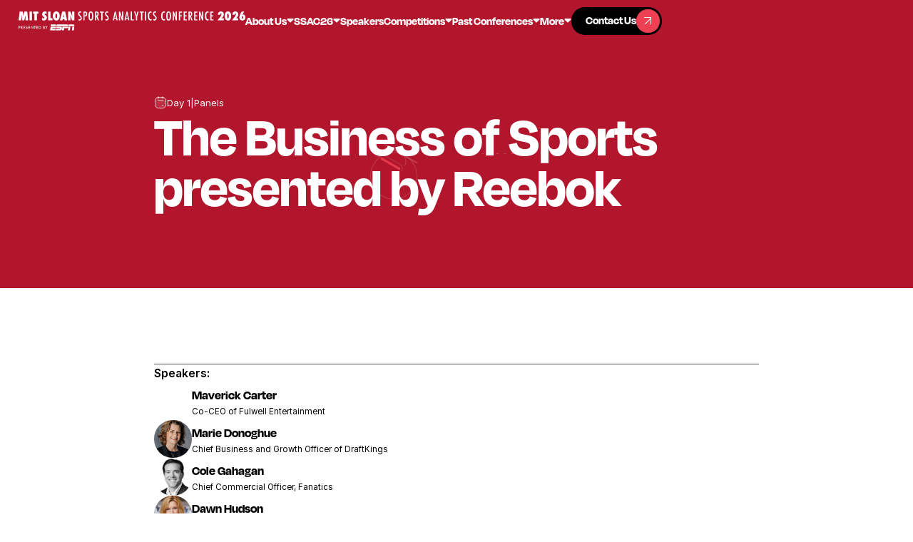

--- FILE ---
content_type: text/html; charset=utf-8
request_url: https://www.sloansportsconference.com/event/the-business-of-sports-presented-by-reebok
body_size: 14382
content:
<!DOCTYPE html><!-- Last Published: Fri Jan 23 2026 13:38:39 GMT+0000 (Coordinated Universal Time) --><html data-wf-domain="www.sloansportsconference.com" data-wf-page="68d6be744d7efccc2207f54c" data-wf-site="68d6be744d7efccc2207f564" lang="en" data-wf-collection="68d6be744d7efccc2207f592" data-wf-item-slug="the-business-of-sports-presented-by-reebok"><head><meta charset="utf-8"/><title>The Business of Sports presented by Reebok | MIT Sloan Sports Analytics Conference</title><meta content="" name="description"/><meta content="The Business of Sports presented by Reebok | MIT Sloan Sports Analytics Conference" property="og:title"/><meta content="" property="og:description"/><meta content="" property="og:image"/><meta content="The Business of Sports presented by Reebok | MIT Sloan Sports Analytics Conference" property="twitter:title"/><meta content="" property="twitter:description"/><meta content="" property="twitter:image"/><meta property="og:type" content="website"/><meta content="summary_large_image" name="twitter:card"/><meta content="width=device-width, initial-scale=1" name="viewport"/><meta content="Whbyd7fmbQtmzSyf9u9iUfDmdpOoUCoqq26Io8bTt2U" name="google-site-verification"/><link href="https://cdn.prod.website-files.com/68d6be744d7efccc2207f564/css/fs-sloan-staging.webflow.shared.c42da5e99.min.css" rel="stylesheet" type="text/css" integrity="sha384-xC2l6Zubk7OC4N4hj0CzCG0NwYh1jrlwcO2ZkW4QdAs0sHZ3aJ29Tl3FfXJfv+YI" crossorigin="anonymous"/><link href="https://fonts.googleapis.com" rel="preconnect"/><link href="https://fonts.gstatic.com" rel="preconnect" crossorigin="anonymous"/><script src="https://ajax.googleapis.com/ajax/libs/webfont/1.6.26/webfont.js" type="text/javascript"></script><script type="text/javascript">WebFont.load({  google: {    families: ["Inter:regular,600"]  }});</script><script src="https://use.typekit.net/taz8trz.js" type="text/javascript"></script><script type="text/javascript">try{Typekit.load();}catch(e){}</script><script type="text/javascript">!function(o,c){var n=c.documentElement,t=" w-mod-";n.className+=t+"js",("ontouchstart"in o||o.DocumentTouch&&c instanceof DocumentTouch)&&(n.className+=t+"touch")}(window,document);</script><link href="https://cdn.prod.website-files.com/5f1af76db47b36e28b98eead/600ae0f734ba8a0a7264748d_facebook-profile%20(1).jpg" rel="shortcut icon" type="image/x-icon"/><link href="https://cdn.prod.website-files.com/5f1af76db47b36e28b98eead/600ae0bb3f836231984d1b0f_facebook-profile.jpg" rel="apple-touch-icon"/><link href="https://www.sloansportsconference.com/event/the-business-of-sports-presented-by-reebok" rel="canonical"/><script async="" src="https://www.googletagmanager.com/gtag/js?id=G-11MFTWRQ0H"></script><script type="text/javascript">window.dataLayer = window.dataLayer || [];function gtag(){dataLayer.push(arguments);}gtag('js', new Date());gtag('config', 'G-11MFTWRQ0H', {'anonymize_ip': false});</script><script src="https://auth.magic.link/sdk"></script>
<script>
   const magic = new Magic('pk_live_77178FA8F5535B6E');
</script>

<!-- [Attributes by Finsweet] Accessibility -->
<script defer src="https://cdn.jsdelivr.net/npm/@finsweet/attributes-a11y@1/a11y.js"></script>
<script src="https://cdn.prod.website-files.com/68d6be744d7efccc2207f564%2F6544eda5f000985a163a8687%2F6908745d246149541ec752c0%2Ffinsweetcomponentsconfig-1.0.8.js" type="module" async="" siteId="68d6be744d7efccc2207f564" finsweet="components"></script></head><body><div class="page-wrapper"><div class="global-styles"><div class="global-styles-default w-embed"><style>
/* Improve text rendering and legibility across major browsers */
body {
  -webkit-font-smoothing: antialiased;
  -moz-osx-font-smoothing: grayscale;
}

/* Accessible focus styles for keyboard users, customizable via the Variables panel */
[tabindex]:not([tabindex="-1"]):focus-visible,
button:focus-visible,
a:focus-visible,
[role="button"]:focus-visible,
input[type="file"]:focus-visible {
  outline: var(--focus--width, 2px) solid var(--_theme---system--focus-state, #005fcc);
  outline-offset: var(--focus--offset, 2px);
}

/* Text selection styling, customizable via the Variables panel */
::selection {
  background-color: var(--color--color-black);
  color: var(--color--color-white);
  text-shadow: none; /* Ensures text remains readable */
}
::-moz-selection {
  background-color: var(--color--color-black);
  color: var(--color--color-white);
  text-shadow: none;
}

/* Pointer cursor for essential interactive elements */
button,
a[href],
input[type="button"],
input[type="submit"],
input[type="checkbox"],
input[type="radio"],
input[type="file"],
select,
[role="button"] {
  cursor: pointer;
}

/* Not-allowed cursor for disabled or aria-disabled elements
Uncomment to enable. Keep this message for future handoff clarity. */
/*
button:disabled,
input:disabled,
select:disabled,
textarea:disabled,
a.disabled,
[aria-disabled="true"],
[role="button"][aria-disabled="true"], {
  cursor: not-allowed;
}
*/

/* Reset default browser styles for form elements, especially on Apple devices.
Uncomment to enable. Keep this message for future handoff clarity. */
/*
input,
textarea,
select {
  -webkit-appearance: none;
  -moz-appearance: none;
  appearance: none;
  border-radius: 0;
  background-image: none;
  background-color: transparent;
}
*/

/* Make the following elements inherit typography styles from their parent.
Note: This will override Webflow’s base styles (e.g. “All Links” won’t work as expected in Designer).
Uncomment to enable. Keep this message for futurehandoff clarity. */
/*
a,
.w-input,
.w-select,
.w-tab-link,
.w-nav-link,
.w-dropdown-btn,
.w-dropdown-toggle,
.w-dropdown-link {
  color: inherit;
  text-decoration: inherit;
}
*/

/* Remove top margin from the first element inside any Rich Text block */
.w-richtext > :not(div):first-child,
.w-richtext > div:first-child > :first-child {
  margin-top: 0 !important;
}

/* Remove bottom margin from the last element inside any Rich Text block */
.w-richtext > :last-child,
.w-richtext ul li:last-child,
.w-richtext ol li:last-child {
  margin-bottom: 0 !important;
}

/* Apply "..." after 4 lines of text */
.text-style-4lines {
  display: -webkit-box;
  overflow: hidden;
  -webkit-line-clamp: 4;
  -webkit-box-orient: vertical;
}

/* Apply "..." after 3 lines of text */
.text-style-3lines {
  display: -webkit-box;
  overflow: hidden;
  -webkit-line-clamp: 3;
  -webkit-box-orient: vertical;
}

/* Apply "..." after 2 lines of text */
.text-style-2lines {
  display: -webkit-box;
  overflow: hidden;
  -webkit-line-clamp: 2;
  -webkit-box-orient: vertical;
}

/* Apply "..." after 1 line of text */
.text-style-1line {
  display: -webkit-box;
  overflow: hidden;
  -webkit-line-clamp: 1;
  -webkit-box-orient: vertical;
}

</style></div><div class="global-styles-custom w-embed"><style>
  :root {
    --font-from: 16;
    --font-to: 16;
    --vw-from: calc(1920 / 100);
    --vw-to: calc(2848 / 100);
    --coefficient: calc((var(--font-to) - var(--font-from)) / (var(--vw-to) - var(--vw-from)));
    --base: calc((var(--font-from) - var(--vw-from) * var(--coefficient)) / 16);
  }

  html {
    font-size: calc(var(--base) * 1rem + var(--coefficient) * 1vw);
  }

  @media screen and (max-width: 1920px) {
    :root {
      --font-from: 12;
      --font-to: 16;
      --vw-from: calc(992 / 100);
      --vw-to: calc(1920 / 100);
      }
  }

  @media screen and (max-width: 992px) {
    :root {
      --font-from: 16;
      --font-to: 16;
      --vw-from: calc(479 / 100);
      --vw-to: calc(992 / 100);
      }
  }

  @media screen and (max-width: 479px) {
    :root {
      --font-from: 16;
      --font-to: 16;
      --vw-from: calc(1 / 100);
      --vw-to: calc(479 / 100);
      }
  }
  
  .global_txt-link {
  word-break: break-word;
  overflow-wrap: anywhere;
}
</style></div></div><div class="mobile-menu_component"><div class="mobile-menu_wrp"><div class="mobile-menu_menu-wrp"><div data-delay="0" data-hover="false" class="menu_dropdown w-dropdown"><div class="menu_dropdown-toggle w-dropdown-toggle"><div>About Us</div><div class="nav_toggle-icon w-embed"><svg width="10" height="6" viewBox="0 0 10 6" fill="none" xmlns="http://www.w3.org/2000/svg">
<path d="M3.86863 4.86863L1.73137 2.73137C0.874618 1.87462 0.446241 1.44624 0.417296 1.07846C0.392181 0.759341 0.521356 0.447486 0.764766 0.239594C1.04529 0 1.65111 0 2.86274 0L7.13726 0C8.34889 0 8.95471 0 9.23523 0.239594C9.47864 0.447486 9.60782 0.759341 9.5827 1.07846C9.55376 1.44624 9.12538 1.87462 8.26863 2.73137L6.13137 4.86863C5.73535 5.26465 5.53735 5.46265 5.30902 5.53684C5.10817 5.6021 4.89183 5.6021 4.69098 5.53684C4.46265 5.46265 4.26465 5.26465 3.86863 4.86863Z" fill="currentColor"/>
</svg></div></div><nav class="menu_dropdown-list w-dropdown-list"><div class="nav-menu_links-wrapper"><a href="#" class="nav_dropdown-link w-inline-block"><div>Mission &amp; History</div><div class="nav_dropdown-icon-wrp"><div class="nav_dropdown-link-icon"><div class="button_icon-line"></div></div></div></a><a href="#" class="nav_dropdown-link w-inline-block"><div>Leadership Team</div><div class="nav_dropdown-icon-wrp"><div class="nav_dropdown-link-icon"><div class="button_icon-line"></div></div></div></a><a href="#" class="nav_dropdown-link w-inline-block"><div>FAQs</div><div class="nav_dropdown-icon-wrp"><div class="nav_dropdown-link-icon"><div class="button_icon-line"></div></div></div></a></div></nav></div><div data-delay="0" data-hover="false" class="menu_dropdown w-dropdown"><div class="menu_dropdown-toggle w-dropdown-toggle"><div>SSAC26</div><div class="nav_toggle-icon w-embed"><svg width="10" height="6" viewBox="0 0 10 6" fill="none" xmlns="http://www.w3.org/2000/svg">
<path d="M3.86863 4.86863L1.73137 2.73137C0.874618 1.87462 0.446241 1.44624 0.417296 1.07846C0.392181 0.759341 0.521356 0.447486 0.764766 0.239594C1.04529 0 1.65111 0 2.86274 0L7.13726 0C8.34889 0 8.95471 0 9.23523 0.239594C9.47864 0.447486 9.60782 0.759341 9.5827 1.07846C9.55376 1.44624 9.12538 1.87462 8.26863 2.73137L6.13137 4.86863C5.73535 5.26465 5.53735 5.46265 5.30902 5.53684C5.10817 5.6021 4.89183 5.6021 4.69098 5.53684C4.46265 5.46265 4.26465 5.26465 3.86863 4.86863Z" fill="currentColor"/>
</svg></div></div><nav class="menu_dropdown-list w-dropdown-list"><div class="nav-menu_links-wrapper"><a href="#" class="nav_dropdown-link w-inline-block"><div>Schedule</div><div class="nav_dropdown-icon-wrp"><div class="nav_dropdown-link-icon"><div class="button_icon-line"></div></div></div></a><a href="#" class="nav_dropdown-link w-inline-block"><div>Speakers</div><div class="nav_dropdown-icon-wrp"><div class="nav_dropdown-link-icon"><div class="button_icon-line"></div></div></div></a><a href="#" class="nav_dropdown-link w-inline-block"><div>Events</div><div class="nav_dropdown-icon-wrp"><div class="nav_dropdown-link-icon"><div class="button_icon-line"></div></div></div></a><a href="#" class="nav_dropdown-link w-inline-block"><div>Reseach Papers</div><div class="nav_dropdown-icon-wrp"><div class="nav_dropdown-link-icon"><div class="button_icon-line"></div></div></div></a><a href="#" class="nav_dropdown-link w-inline-block"><div>Sponsors</div><div class="nav_dropdown-icon-wrp"><div class="nav_dropdown-link-icon"><div class="button_icon-line"></div></div></div></a></div></nav></div><a href="#" class="menu_link w-inline-block"><div>Alpha Awards</div></a><a href="#" class="menu_link w-inline-block"><div>Careers</div></a><a href="#" class="menu_link w-inline-block"><div>Competitions</div></a><a href="#" class="menu_link w-inline-block"><div>Past Conferences</div></a><div class="menu_btn-wrp"><a href="https://sso.teachable.com/secure/teachable_accounts/sign_up" target="_blank" class="button-primary w-inline-block"><div class="button_txt-wrp"><div class="button_txt-grid"><div class="button_txt-1">Contact Us</div><div class="button_txt-2">Contact Us</div></div></div><div class="button_icon-wrp"><div class="button_icon"><div class="button_icon-line"></div></div></div></a></div></div></div></div><div class="nav_fixed"><nav class="nav_component"><div class="code_nav-bg-css w-embed"><style>
  .nav_bg {
    opacity: 0;
    transition: opacity 0.5s ease;
  }

  .nav_bg.visible {
    opacity: 1;
  }
</style></div><div class="nav_bg"></div><div class="nav_wrp"><div class="nav_content-1"><a href="/" aria-roledescription="Home Link" role="button" class="nav_brand-link w-inline-block"><img src="https://cdn.prod.website-files.com/68d6be744d7efccc2207f564/68ff2b98b35616cdd476adc9_2d1d805aa1b9bef3b984301d0999bdde_mit-sloan-logo-final.svg" loading="eager" width="271" height="23" alt="" aria-label="MIT Sloan Sports logo" class="nav_brand-link-img"/></a></div><div class="nav_content-2"><div class="nav_link-wrp"><div data-delay="0" data-hover="true" class="nav_dropdown w-dropdown"><div aria-roledescription="About Us Dropdown" tabindex="0" role="button" class="nav_dropdown-toggle w-dropdown-toggle"><a role="button" href="/about/mission-and-history" class="nav_dropdown-toggle-link w-inline-block"><div>About Us</div><div class="nav_toggle-icon w-embed"><svg width="10" height="6" viewBox="0 0 10 6" fill="none" xmlns="http://www.w3.org/2000/svg">
<path d="M3.86863 4.86863L1.73137 2.73137C0.874618 1.87462 0.446241 1.44624 0.417296 1.07846C0.392181 0.759341 0.521356 0.447486 0.764766 0.239594C1.04529 0 1.65111 0 2.86274 0L7.13726 0C8.34889 0 8.95471 0 9.23523 0.239594C9.47864 0.447486 9.60782 0.759341 9.5827 1.07846C9.55376 1.44624 9.12538 1.87462 8.26863 2.73137L6.13137 4.86863C5.73535 5.26465 5.53735 5.46265 5.30902 5.53684C5.10817 5.6021 4.89183 5.6021 4.69098 5.53684C4.46265 5.46265 4.26465 5.26465 3.86863 4.86863Z" fill="currentColor"/>
</svg></div></a></div><nav class="nav_dropdown-list w-dropdown-list"><div class="nav-menu_links-wrapper"><a href="/about/mission-and-history" aria-roledescription="Mission &amp; History Link" role="button" class="nav_dropdown-link w-inline-block"><div class="nav_dropdown-txt">Mission &amp; History</div><div class="nav_dropdown-icon-wrp"><div class="nav_dropdown-link-icon"><div class="button_icon-line"></div></div></div></a><a href="/about/leadership" aria-roledescription="Leadership Team Link" role="button" class="nav_dropdown-link w-inline-block"><div class="nav_dropdown-txt">Leadership Team</div><div class="nav_dropdown-icon-wrp"><div class="nav_dropdown-link-icon"><div class="button_icon-line"></div></div></div></a><a href="/about/faqs" aria-roledescription="FAQs Link" role="button" class="nav_dropdown-link w-inline-block"><div class="nav_dropdown-txt">FAQs</div><div class="nav_dropdown-icon-wrp"><div class="nav_dropdown-link-icon"><div class="button_icon-line"></div></div></div></a></div></nav></div><div data-delay="0" data-hover="true" class="nav_dropdown w-dropdown"><div aria-roledescription="SSAC Dropdown" tabindex="0" role="button" class="nav_dropdown-toggle w-dropdown-toggle"><a role="button" href="/conference/2026-conference" class="nav_dropdown-toggle-link w-inline-block"><div>SSAC26</div><div class="nav_toggle-icon w-embed"><svg width="10" height="6" viewBox="0 0 10 6" fill="none" xmlns="http://www.w3.org/2000/svg">
<path d="M3.86863 4.86863L1.73137 2.73137C0.874618 1.87462 0.446241 1.44624 0.417296 1.07846C0.392181 0.759341 0.521356 0.447486 0.764766 0.239594C1.04529 0 1.65111 0 2.86274 0L7.13726 0C8.34889 0 8.95471 0 9.23523 0.239594C9.47864 0.447486 9.60782 0.759341 9.5827 1.07846C9.55376 1.44624 9.12538 1.87462 8.26863 2.73137L6.13137 4.86863C5.73535 5.26465 5.53735 5.46265 5.30902 5.53684C5.10817 5.6021 4.89183 5.6021 4.69098 5.53684C4.46265 5.46265 4.26465 5.26465 3.86863 4.86863Z" fill="currentColor"/>
</svg></div></a></div></div><a href="/speakers" aria-roledescription="Speakers Link" role="button" class="nav_link w-inline-block"><div>Speakers</div></a><div data-delay="0" data-hover="true" class="nav_dropdown w-dropdown"><div aria-roledescription="Competitions Dropdown" tabindex="0" role="button" class="nav_dropdown-toggle w-dropdown-toggle"><a role="button" href="/competitions" class="nav_dropdown-toggle-link w-inline-block"><div>Competitions</div><div class="nav_toggle-icon w-embed"><svg width="10" height="6" viewBox="0 0 10 6" fill="none" xmlns="http://www.w3.org/2000/svg">
<path d="M3.86863 4.86863L1.73137 2.73137C0.874618 1.87462 0.446241 1.44624 0.417296 1.07846C0.392181 0.759341 0.521356 0.447486 0.764766 0.239594C1.04529 0 1.65111 0 2.86274 0L7.13726 0C8.34889 0 8.95471 0 9.23523 0.239594C9.47864 0.447486 9.60782 0.759341 9.5827 1.07846C9.55376 1.44624 9.12538 1.87462 8.26863 2.73137L6.13137 4.86863C5.73535 5.26465 5.53735 5.46265 5.30902 5.53684C5.10817 5.6021 4.89183 5.6021 4.69098 5.53684C4.46265 5.46265 4.26465 5.26465 3.86863 4.86863Z" fill="currentColor"/>
</svg></div></a></div><nav class="nav_dropdown-list is-wider w-dropdown-list"><div class="nav-menu_links-wrapper"><a href="/startup-competition-trade-show" aria-roledescription="Startup Comp Link" role="button" class="nav_dropdown-link w-inline-block"><div class="nav_dropdown-txt">Startup Competition &amp; Trade Show</div><div class="nav_dropdown-icon-wrp"><div class="nav_dropdown-link-icon"><div class="button_icon-line"></div></div></div></a><a href="/research-paper-competition" aria-roledescription="Research Comp Link" role="button" class="nav_dropdown-link w-inline-block"><div class="nav_dropdown-txt">Research Paper Competition</div><div class="nav_dropdown-icon-wrp"><div class="nav_dropdown-link-icon"><div class="button_icon-line"></div></div></div></a><a href="/first-pitch-case-competition" aria-roledescription="First Pitch Comp Link" role="button" class="nav_dropdown-link w-inline-block"><div class="nav_dropdown-txt">First Pitch Case Competition</div><div class="nav_dropdown-icon-wrp"><div class="nav_dropdown-link-icon"><div class="button_icon-line"></div></div></div></a><a href="/hackathon" aria-roledescription="Hackathon Link" role="button" class="nav_dropdown-link w-inline-block"><div class="nav_dropdown-txt">Hackathon</div><div class="nav_dropdown-icon-wrp"><div class="nav_dropdown-link-icon"><div class="button_icon-line"></div></div></div></a></div></nav></div><div data-delay="0" data-hover="true" class="nav_dropdown w-dropdown"><div aria-roledescription="Past Conferences Dropdown" tabindex="0" role="button" class="nav_dropdown-toggle w-dropdown-toggle"><a role="button" href="/past-conferences" class="nav_dropdown-toggle-link w-inline-block"><div>Past Conferences</div><div class="nav_toggle-icon w-embed"><svg width="10" height="6" viewBox="0 0 10 6" fill="none" xmlns="http://www.w3.org/2000/svg">
<path d="M3.86863 4.86863L1.73137 2.73137C0.874618 1.87462 0.446241 1.44624 0.417296 1.07846C0.392181 0.759341 0.521356 0.447486 0.764766 0.239594C1.04529 0 1.65111 0 2.86274 0L7.13726 0C8.34889 0 8.95471 0 9.23523 0.239594C9.47864 0.447486 9.60782 0.759341 9.5827 1.07846C9.55376 1.44624 9.12538 1.87462 8.26863 2.73137L6.13137 4.86863C5.73535 5.26465 5.53735 5.46265 5.30902 5.53684C5.10817 5.6021 4.89183 5.6021 4.69098 5.53684C4.46265 5.46265 4.26465 5.26465 3.86863 4.86863Z" fill="currentColor"/>
</svg></div></a></div><nav class="nav_dropdown-list w-dropdown-list"><div class="nav-menu_links-wrapper"><a href="/past-conferences" aria-roledescription="Past Conferences Link" role="button" class="nav_dropdown-link-mob w-inline-block"><div class="nav_dropdown-txt">All Past Conferences</div><div class="nav_dropdown-icon-wrp"><div class="nav_dropdown-link-icon"><div class="button_icon-line"></div></div></div></a><div class="global_collection w-dyn-list"><div role="list" class="global_collection-item w-dyn-items"><div role="listitem" class="global_collection-list w-dyn-item"><a href="/conference/2025-conference" aria-roledescription="Conference Year Link" role="button" class="nav_dropdown-link w-inline-block"><div class="nav_dropdown-txt">2025</div><div class="nav_dropdown-icon-wrp"><div class="nav_dropdown-link-icon"><div class="button_icon-line"></div></div></div></a></div><div role="listitem" class="global_collection-list w-dyn-item"><a href="/conference/2024-conference" aria-roledescription="Conference Year Link" role="button" class="nav_dropdown-link w-inline-block"><div class="nav_dropdown-txt">2024</div><div class="nav_dropdown-icon-wrp"><div class="nav_dropdown-link-icon"><div class="button_icon-line"></div></div></div></a></div><div role="listitem" class="global_collection-list w-dyn-item"><a href="/conference/2023-conference" aria-roledescription="Conference Year Link" role="button" class="nav_dropdown-link w-inline-block"><div class="nav_dropdown-txt">2023</div><div class="nav_dropdown-icon-wrp"><div class="nav_dropdown-link-icon"><div class="button_icon-line"></div></div></div></a></div><div role="listitem" class="global_collection-list w-dyn-item"><a href="/conference/2022-conference" aria-roledescription="Conference Year Link" role="button" class="nav_dropdown-link w-inline-block"><div class="nav_dropdown-txt">2022</div><div class="nav_dropdown-icon-wrp"><div class="nav_dropdown-link-icon"><div class="button_icon-line"></div></div></div></a></div><div role="listitem" class="global_collection-list w-dyn-item"><a href="/conference/2021-conference" aria-roledescription="Conference Year Link" role="button" class="nav_dropdown-link w-inline-block"><div class="nav_dropdown-txt">2021</div><div class="nav_dropdown-icon-wrp"><div class="nav_dropdown-link-icon"><div class="button_icon-line"></div></div></div></a></div><div role="listitem" class="global_collection-list w-dyn-item"><a href="/conference/2020-conference" aria-roledescription="Conference Year Link" role="button" class="nav_dropdown-link w-inline-block"><div class="nav_dropdown-txt">2020</div><div class="nav_dropdown-icon-wrp"><div class="nav_dropdown-link-icon"><div class="button_icon-line"></div></div></div></a></div><div role="listitem" class="global_collection-list w-dyn-item"><a href="/conference/2019-conference" aria-roledescription="Conference Year Link" role="button" class="nav_dropdown-link w-inline-block"><div class="nav_dropdown-txt">2019</div><div class="nav_dropdown-icon-wrp"><div class="nav_dropdown-link-icon"><div class="button_icon-line"></div></div></div></a></div><div role="listitem" class="global_collection-list w-dyn-item"><a href="/conference/2018-conference" aria-roledescription="Conference Year Link" role="button" class="nav_dropdown-link w-inline-block"><div class="nav_dropdown-txt">2018</div><div class="nav_dropdown-icon-wrp"><div class="nav_dropdown-link-icon"><div class="button_icon-line"></div></div></div></a></div><div role="listitem" class="global_collection-list w-dyn-item"><a href="/conference/2017-conference" aria-roledescription="Conference Year Link" role="button" class="nav_dropdown-link w-inline-block"><div class="nav_dropdown-txt">2017</div><div class="nav_dropdown-icon-wrp"><div class="nav_dropdown-link-icon"><div class="button_icon-line"></div></div></div></a></div><div role="listitem" class="global_collection-list w-dyn-item"><a href="/conference/2016-conference" aria-roledescription="Conference Year Link" role="button" class="nav_dropdown-link w-inline-block"><div class="nav_dropdown-txt">2016</div><div class="nav_dropdown-icon-wrp"><div class="nav_dropdown-link-icon"><div class="button_icon-line"></div></div></div></a></div><div role="listitem" class="global_collection-list w-dyn-item"><a href="/conference/2015-conference" aria-roledescription="Conference Year Link" role="button" class="nav_dropdown-link w-inline-block"><div class="nav_dropdown-txt">2015</div><div class="nav_dropdown-icon-wrp"><div class="nav_dropdown-link-icon"><div class="button_icon-line"></div></div></div></a></div><div role="listitem" class="global_collection-list w-dyn-item"><a href="/conference/2014-conference" aria-roledescription="Conference Year Link" role="button" class="nav_dropdown-link w-inline-block"><div class="nav_dropdown-txt">2014</div><div class="nav_dropdown-icon-wrp"><div class="nav_dropdown-link-icon"><div class="button_icon-line"></div></div></div></a></div><div role="listitem" class="global_collection-list w-dyn-item"><a href="/conference/2013-conference" aria-roledescription="Conference Year Link" role="button" class="nav_dropdown-link w-inline-block"><div class="nav_dropdown-txt">2013</div><div class="nav_dropdown-icon-wrp"><div class="nav_dropdown-link-icon"><div class="button_icon-line"></div></div></div></a></div><div role="listitem" class="global_collection-list w-dyn-item"><a href="/conference/2012-conference" aria-roledescription="Conference Year Link" role="button" class="nav_dropdown-link w-inline-block"><div class="nav_dropdown-txt">2012</div><div class="nav_dropdown-icon-wrp"><div class="nav_dropdown-link-icon"><div class="button_icon-line"></div></div></div></a></div></div></div></div></nav></div><div data-delay="0" data-hover="true" class="nav_dropdown w-dropdown"><div aria-roledescription="More Dropdown" tabindex="0" role="button" class="nav_dropdown-toggle w-dropdown-toggle"><div>More</div><div class="nav_toggle-icon w-embed"><svg width="10" height="6" viewBox="0 0 10 6" fill="none" xmlns="http://www.w3.org/2000/svg">
<path d="M3.86863 4.86863L1.73137 2.73137C0.874618 1.87462 0.446241 1.44624 0.417296 1.07846C0.392181 0.759341 0.521356 0.447486 0.764766 0.239594C1.04529 0 1.65111 0 2.86274 0L7.13726 0C8.34889 0 8.95471 0 9.23523 0.239594C9.47864 0.447486 9.60782 0.759341 9.5827 1.07846C9.55376 1.44624 9.12538 1.87462 8.26863 2.73137L6.13137 4.86863C5.73535 5.26465 5.53735 5.46265 5.30902 5.53684C5.10817 5.6021 4.89183 5.6021 4.69098 5.53684C4.46265 5.46265 4.26465 5.26465 3.86863 4.86863Z" fill="currentColor"/>
</svg></div></div><nav class="nav_dropdown-list w-dropdown-list"><div class="nav-menu_links-wrapper"><a href="/alpha-award-winners" aria-roledescription="Alpha Awards Link" role="button" class="nav_dropdown-link w-inline-block"><div class="nav_dropdown-txt">Alpha Awards</div><div class="nav_dropdown-icon-wrp"><div class="nav_dropdown-link-icon"><div class="button_icon-line"></div></div></div></a><a href="/career-opportunities" aria-roledescription="Careers Link" role="button" class="nav_dropdown-link w-inline-block"><div class="nav_dropdown-txt">Careers</div><div class="nav_dropdown-icon-wrp"><div class="nav_dropdown-link-icon"><div class="button_icon-line"></div></div></div></a><a href="/media-request" aria-roledescription="Media Requests Link" role="button" class="nav_dropdown-link w-inline-block"><div class="nav_dropdown-txt">Media Requests</div><div class="nav_dropdown-icon-wrp"><div class="nav_dropdown-link-icon"><div class="button_icon-line"></div></div></div></a></div></nav></div><div class="nav_mob-btn-wrp"><a role="button" href="https://conference/2025-conference" target="_blank" class="nav_mob-btn w-inline-block"><div class="button_txt-1">Go to SSAC25 Conference</div><div class="button_icon-wrp"><div class="button_icon"><div class="button_icon-line"></div></div></div></a><a role="button" href="https://www.eventbrite.com/e/mit-sloan-sports-analytics-conference-2026-registration-1416644093619?aff=oddtdtcreator" target="_blank" class="nav_mob-btn w-inline-block"><div class="button_txt-1">Buy tickets now</div><div class="button_icon-wrp"><div class="button_icon"><div class="button_icon-line"></div></div></div></a></div></div><div class="nav_btn-wrp"><a href="/contact" aria-roledescription="Contact Us Link" role="button" class="nav_button-primary w-inline-block"><div class="button_txt-wrp"><div class="button_txt-grid"><div class="button_txt-1">Contact Us</div><div class="button_txt-2">Contact Us</div></div></div><div class="button_icon-wrp"><div class="button_icon"><div class="button_icon-line"></div></div></div></a></div><div class="nav_menu-btn"><div aria-roledescription="Open Mobile Menu" role="button" data-w-id="615633fd-4052-97f9-aca4-54c23c3c0168" class="nav_menu-btn-wrp"><div class="nav_menu-line-wrp"><div class="nav_menu-line-1"></div><div class="nav_menu-line-center"><div class="nav_menu-line-2"></div><div class="nav_menu-line-3"></div></div><div class="nav_menu-line-4"></div></div></div></div></div></div></nav></div><main class="main-wrapper"><section class="section_hero"><div class="hero_bg-grid"><div class="hero_bg-content-l"><div class="hero_field-wrp"><div class="hero_field-top-line"></div><div class="hero_field-top"></div><div class="hero_field-base"><div class="hero_field-base-inner"><div class="hero_field-base-center"><div class="hero_field-base-link"></div></div></div></div></div></div><div class="hero_bg-content-r"><div class="hero_bg-bar-wrp"><div class="hero_bg-bar"></div></div><div class="hero_bg-bar-wrp is-2"><div class="hero_bg-bar is-2"><div class="hero_bg-bar-inner"></div></div></div><div class="hero_bg-bar-wrp"><div class="hero_bg-bar is-3"></div></div><div class="hero_bg-bar-wrp"><div class="hero_bg-bar is-4"></div></div><div class="hero_bg-bar-wrp"><div class="hero_bg-bar is-5"><div class="hero_bg-bar-inner"></div></div></div><div class="hero_bg-bar-wrp"><div class="hero_bg-bar is-6"></div></div><div class="hero_bg-bar-wrp"><div class="hero_bg-bar is-7"><div class="hero_bg-bar-inner"></div></div></div><div class="hero_bg-bar-wrp"><div class="hero_bg-bar is-8"></div></div></div></div><div class="container-medium"><div class="events-hero_wrp"><div class="events-hero_date-wrp"><div class="events-hero_date-icon w-embed"><svg width="24" height="24" viewBox="0 0 24 24" fill="none" xmlns="http://www.w3.org/2000/svg">
<rect opacity="0.12" x="2" y="2" width="20" height="20" rx="6" fill="currentColor"/>
<path d="M8 1V4M16 1V4M17 8H7M17 17H15M11.6 22H12.4C15.7603 22 17.4405 22 18.7239 21.346C19.8529 20.7708 20.7708 19.8529 21.346 18.7239C22 17.4405 22 15.7603 22 12.4V11.6C22 8.23969 22 6.55953 21.346 5.27606C20.7708 4.14708 19.8529 3.2292 18.7239 2.65396C17.4405 2 15.7603 2 12.4 2H11.6C8.23969 2 6.55953 2 5.27606 2.65396C4.14708 3.2292 3.2292 4.14708 2.65396 5.27606C2 6.55953 2 8.23969 2 11.6V12.4C2 15.7603 2 17.4405 2.65396 18.7239C3.2292 19.8529 4.14708 20.7708 5.27606 21.346C6.55953 22 8.23969 22 11.6 22Z" stroke="currentColor" stroke-width="1" stroke-linecap="round" stroke-linejoin="round"/>
</svg></div><div>Day 1</div><div class="w-condition-invisible">|</div><div class="w-condition-invisible w-dyn-bind-empty"></div><div>|</div><div>Panels</div></div><h1 class="hero_h1">The Business of Sports presented by Reebok</h1></div></div></section><section id="mission" class="section_events"><div class="padding-global"><div class="container-medium"><div class="events_wrp"><div class="events_txt-wrp w-condition-invisible"><div class="cms_subheading">Room:</div><a href="#" class="events_room-link w-inline-block"><div class="w-dyn-bind-empty"></div><div class="global_arrow-icon w-embed"><svg width="100%" height="100%" viewBox="0 0 16 9" fill="none" xmlns="http://www.w3.org/2000/svg">
<path d="M0.546875 3.79455H10.5469V5.29455H0.546875V3.79455Z" fill="currentColor"/>
<path d="M15.4766 4.54474L10.4719 8.87756V0.211914L15.4766 4.54474Z" fill="currentColor"/>
</svg></div></a></div><div class="global-divider"></div><div class="events_txt-wrp"><div class="cms_subheading">Speakers:</div><div class="global_collection w-dyn-list"><div role="list" class="global_collection-list is-events-speaker w-dyn-items"><div role="listitem" class="global_collection-item w-dyn-item"><a href="/people/maverick-carter" class="events_speaker-authorlink w-inline-block"><div class="events_speaker-card"><div class="events_speaker-author-img-wrp"><img src="https://cdn.prod.website-files.com/68d6be744d7efccc2207f571/68d6be744d7efccc2207fce1_Maverick%20Carter.avif" loading="lazy" alt="" class="events_speaker-author-img"/></div><div class="events_speaker-author-txt-wrp"><div class="events_speaker-author-title">Maverick Carter</div><div class="events_speaker-author-txt">Co-CEO of Fulwell Entertainment</div></div></div></a></div><div role="listitem" class="global_collection-item w-dyn-item"><a href="/people/marie-donoghue" class="events_speaker-authorlink w-inline-block"><div class="events_speaker-card"><div class="events_speaker-author-img-wrp"><img src="https://cdn.prod.website-files.com/68d6be744d7efccc2207f571/690d43c8d47f1bacef24b2c8_68d6be744d7efccc220807bf_Marie%2520Donoghue.webp" loading="lazy" alt="" class="events_speaker-author-img"/></div><div class="events_speaker-author-txt-wrp"><div class="events_speaker-author-title">Marie Donoghue</div><div class="events_speaker-author-txt">Chief Business and Growth Officer of DraftKings</div></div></div></a></div><div role="listitem" class="global_collection-item w-dyn-item"><a href="/people/cole-gahagan" class="events_speaker-authorlink w-inline-block"><div class="events_speaker-card"><div class="events_speaker-author-img-wrp"><img src="https://cdn.prod.website-files.com/68d6be744d7efccc2207f571/690d438e0295ea73262c8deb_5f60ff89410ff4a17127ec5c_Gahagan_cole-300x300.jpeg" loading="lazy" alt="" class="events_speaker-author-img"/></div><div class="events_speaker-author-txt-wrp"><div class="events_speaker-author-title">Cole Gahagan</div><div class="events_speaker-author-txt">Chief Commercial Officer, Fanatics</div></div></div></a></div><div role="listitem" class="global_collection-item w-dyn-item"><a href="/people/dawn-hudson" class="events_speaker-authorlink w-inline-block"><div class="events_speaker-card"><div class="events_speaker-author-img-wrp"><img src="https://cdn.prod.website-files.com/68d6be744d7efccc2207f571/690d4397f0d0cc019f7092ee_5f9b3ed048e7d124a0a62724_Dawn%2520Hudson.jpeg" loading="lazy" alt="" class="events_speaker-author-img"/></div><div class="events_speaker-author-txt-wrp"><div class="events_speaker-author-title">Dawn Hudson</div><div class="events_speaker-author-txt">EVP, Chief Marketing Officer,, NFL</div></div></div></a></div><div role="listitem" class="global_collection-item w-dyn-item"><a href="/people/matt-otoole" class="events_speaker-authorlink w-inline-block"><div class="events_speaker-card"><div class="events_speaker-author-img-wrp"><img src="https://cdn.prod.website-files.com/68d6be744d7efccc2207f571/690d43ccd47f1bacef24b369_5f9b3b31ca3dc45e12ce6ee6_Matt%2520O%2527Toole.jpeg" loading="lazy" alt="" class="events_speaker-author-img"/></div><div class="events_speaker-author-txt-wrp"><div class="events_speaker-author-title">Matt O&#x27;Toole</div><div class="events_speaker-author-txt">President,, Reebok</div></div></div></a></div><div role="listitem" class="global_collection-item w-dyn-item"><a href="/people/darren-rovell" class="events_speaker-authorlink w-inline-block"><div class="events_speaker-card"><div class="events_speaker-author-img-wrp"><img src="https://cdn.prod.website-files.com/68d6be744d7efccc2207f571/690d4394d6b419930cf6694f_5f99f06ac029e0deca6348ee_Darren%2520Rovell.jpeg" loading="lazy" alt="" class="events_speaker-author-img"/></div><div class="events_speaker-author-txt-wrp"><div class="events_speaker-author-title">Darren Rovell</div><div class="events_speaker-author-txt">Sports Business Reporter, ESPN</div></div></div></a></div></div></div></div><div class="global-divider"></div><div class="events_txt-wrp"><div class="cms_subheading">About event:</div><div class="text-rich-text w-condition-invisible w-dyn-bind-empty w-richtext"></div><div class="events_video-wrp"><div style="padding-top:56.20608899297424%" class="events_video w-video w-embed"><iframe class="embedly-embed" src="//cdn.embedly.com/widgets/media.html?src=https%3A%2F%2Fwww.youtube.com%2Fembed%2F2YeA9z81HZg%3Ffeature%3Doembed&display_name=YouTube&url=https%3A%2F%2Fwww.youtube.com%2Fwatch%3Fv%3D2YeA9z81HZg&image=https%3A%2F%2Fi.ytimg.com%2Fvi%2F2YeA9z81HZg%2Fhqdefault.jpg&type=text%2Fhtml&schema=youtube" width="854" height="480" scrolling="no" title="YouTube embed" frameborder="0" allow="autoplay; fullscreen; encrypted-media; picture-in-picture;" allowfullscreen="true"></iframe></div></div></div><div class="global-divider"></div><div class="events_txt-wrp"><div class="cms_subheading">You might also like other events:</div><div class="global_collection w-dyn-list"><div role="list" class="global_collection-list is-3col w-dyn-items"><div role="listitem" class="global_collection-item w-dyn-item"><div class="events-card_component"><div class="events-card_year-txt">2025 Conference</div><a href="/event/breaking-glass-a-conversation-with-wnba-mvp-aja-wilson-her-agent-jade-li-english" class="events-extra_title w-inline-block"><div>Breaking Glass with WNBA MVP A’ja Wilson and Her Agent Jade-Li English</div></a><div class="global_collection w-dyn-list"><div role="list" class="global_collection-list is-events-extra w-dyn-items"><div role="listitem" class="global_collection-item is-events-extra w-dyn-item"><a href="/people/michele-steele" class="events_speaker-wrp w-inline-block"><img src="https://cdn.prod.website-files.com/68d6be744d7efccc2207f571/68d6be744d7efccc2207f80f_Steele_Michele-2-300x300.avif" loading="lazy" alt="" class="events_speaker-author-img"/></a></div><div role="listitem" class="global_collection-item is-events-extra w-dyn-item"><a href="/people/aja-wilson" class="events_speaker-wrp w-inline-block"><img src="https://cdn.prod.website-files.com/68d6be744d7efccc2207f571/690d4372d9d24d5c18360ba0_68d6be744d7efccc22080978_A%2527ja_Wilson_Headshot.png" loading="lazy" alt="" class="events_speaker-author-img"/></a></div><div role="listitem" class="global_collection-item is-events-extra w-dyn-item"><a href="/people/jade-li-english" class="events_speaker-wrp w-inline-block"><img src="https://cdn.prod.website-files.com/68d6be744d7efccc2207f571/690d43a983d8f7c5b1e2051e_68d6be744d7efccc22080979_Jade-Li_English_Headshot.jpeg" loading="lazy" alt="" class="events_speaker-author-img"/></a></div></div></div></div></div><div role="listitem" class="global_collection-item w-dyn-item"><div class="events-card_component"><div class="events-card_year-txt">2025 Conference</div><a href="/event/big-data-energy" class="events-extra_title w-inline-block"><div>Big Data Energy</div></a><div class="global_collection w-dyn-list"><div role="list" class="global_collection-list is-events-extra w-dyn-items"><div role="listitem" class="global_collection-item is-events-extra w-dyn-item"><a href="/people/alex-edelman" class="events_speaker-wrp w-inline-block"><img src="https://cdn.prod.website-files.com/68d6be744d7efccc2207f571/690d43769af9551a37894082_68d6be744d7efccc22080967_Alex_Edelman_Headshot.jpeg" loading="lazy" alt="" class="events_speaker-author-img"/></a></div><div role="listitem" class="global_collection-item is-events-extra w-dyn-item"><a href="/people/nate-silver" class="events_speaker-wrp w-inline-block"><img src="https://cdn.prod.website-files.com/68d6be744d7efccc2207f571/690d43d7acb80e9fbfbee12f_68d6be744d7efccc22080894_Silver_Nate.jpeg" loading="lazy" alt="" class="events_speaker-author-img"/></a></div><div role="listitem" class="global_collection-item is-events-extra w-dyn-item"><a href="/people/jessica-gelman" class="events_speaker-wrp w-inline-block"><img src="https://cdn.prod.website-files.com/68d6be744d7efccc2207f571/690d43b09fb1f5c80e44c7fb_68d6be744d7efccc2208098c_tnqajd7eac2dqvxm1v4w.avif" loading="lazy" alt="" class="events_speaker-author-img"/></a></div><div role="listitem" class="global_collection-item is-events-extra w-dyn-item"><a href="/people/daryl-morey" class="events_speaker-wrp w-inline-block"><img src="https://cdn.prod.website-files.com/68d6be744d7efccc2207f571/68d6be744d7efccc2208064b_Morey_Daryl.avif" loading="lazy" alt="" class="events_speaker-author-img"/></a></div></div></div></div></div><div role="listitem" class="global_collection-item w-dyn-item"><div class="events-card_component"><div class="events-card_year-txt">2025 Conference</div><a href="/event/alpha-awards" class="events-extra_title w-inline-block"><div>Alpha Awards</div></a><div class="global_collection w-dyn-list"><div role="list" class="global_collection-list is-events-extra w-dyn-items"><div role="listitem" class="global_collection-item is-events-extra w-dyn-item"><a href="/people/jessica-gelman" class="events_speaker-wrp w-inline-block"><img src="https://cdn.prod.website-files.com/68d6be744d7efccc2207f571/690d43b09fb1f5c80e44c7fb_68d6be744d7efccc2208098c_tnqajd7eac2dqvxm1v4w.avif" loading="lazy" alt="" class="events_speaker-author-img"/></a></div><div role="listitem" class="global_collection-item is-events-extra w-dyn-item"><a href="/people/daryl-morey" class="events_speaker-wrp w-inline-block"><img src="https://cdn.prod.website-files.com/68d6be744d7efccc2207f571/68d6be744d7efccc2208064b_Morey_Daryl.avif" loading="lazy" alt="" class="events_speaker-author-img"/></a></div></div></div></div></div></div></div></div><div class="events_btn-wrp"><a href="/schedule" role="button" class="button-primary w-inline-block"><div class="button_txt-wrp"><div class="button_txt-grid"><div class="button_txt-1">See All Events</div><div id="w-node-b75fcc21-b8ad-9018-0c6a-7ac9da380315-da380310" class="button_txt-2">See All Events</div></div></div><div class="button_icon-wrp"><div class="button_icon"><div class="button_icon-line"></div></div></div></a></div><div fs-list-instance="speaker" fs-list-element="wrapper" class="nested-collection hide w-dyn-list"><div role="list" class="global_collection-list w-dyn-items"><div role="listitem" class="global_collection-item w-dyn-item"><a href="/people/maverick-carter" class="nested-link w-inline-block"><div fs-list-field="speaker" class="nested-txt">Maverick Carter</div></a></div><div role="listitem" class="global_collection-item w-dyn-item"><a href="/people/marie-donoghue" class="nested-link w-inline-block"><div fs-list-field="speaker" class="nested-txt">Marie Donoghue</div></a></div><div role="listitem" class="global_collection-item w-dyn-item"><a href="/people/cole-gahagan" class="nested-link w-inline-block"><div fs-list-field="speaker" class="nested-txt">Cole Gahagan</div></a></div><div role="listitem" class="global_collection-item w-dyn-item"><a href="/people/dawn-hudson" class="nested-link w-inline-block"><div fs-list-field="speaker" class="nested-txt">Dawn Hudson</div></a></div><div role="listitem" class="global_collection-item w-dyn-item"><a href="/people/matt-otoole" class="nested-link w-inline-block"><div fs-list-field="speaker" class="nested-txt">Matt O&#x27;Toole</div></a></div><div role="listitem" class="global_collection-item w-dyn-item"><a href="/people/darren-rovell" class="nested-link w-inline-block"><div fs-list-field="speaker" class="nested-txt">Darren Rovell</div></a></div></div></div><div fs-list-instance="topic" fs-list-element="wrapper" class="nested-collection hide w-dyn-list"><div role="list" class="global_collection-list w-dyn-items"><div role="listitem" class="global_collection-item w-dyn-item"><a href="/topic/business" class="nested-link w-inline-block"><div fs-list-field="topic" class="nested-txt">Business &amp; Operations</div></a></div></div></div><div fs-list-instance="sport" fs-list-element="wrapper" class="nested-collection hide w-dyn-list"><div class="global_empty-state w-dyn-empty"><div>No items found.</div></div></div></div></div></div></section><section id="subscribe" class="section_subscribe"><div class="code_subscribe-dots-css w-embed"><style>
/* Base dot styles */
.subscribe_bg-dot {
  top: 0;
  left: 8px;
  animation: floatY 8s ease-in-out infinite;
}

/* Staggered delays for wave effect */
.subscribe_bg-dot:nth-child(1)  { animation-delay: 0s; }
.subscribe_bg-dot:nth-child(2)  { animation-delay: 0.2s; }
.subscribe_bg-dot:nth-child(3)  { animation-delay: 0.4s; }
.subscribe_bg-dot:nth-child(4)  { animation-delay: 0.6s; }
.subscribe_bg-dot:nth-child(5)  { animation-delay: 0.8s; }
.subscribe_bg-dot:nth-child(6)  { animation-delay: 1s; }
.subscribe_bg-dot:nth-child(7)  { animation-delay: 1.2s; }
.subscribe_bg-dot:nth-child(8)  { animation-delay: 1.4s; }
.subscribe_bg-dot:nth-child(9)  { animation-delay: 1.6s; }
.subscribe_bg-dot:nth-child(10) { animation-delay: 1.8s; }
.subscribe_bg-dot:nth-child(11) { animation-delay: 2s; }
.subscribe_bg-dot:nth-child(12) { animation-delay: 2.2s; }
.subscribe_bg-dot:nth-child(13) { animation-delay: 2.4s; }
.subscribe_bg-dot:nth-child(14) { animation-delay: 2.6s; }

/* Keyframes: vertical float only */
@keyframes floatY {
  0%, 100% {
    top: 0%;
    transform: translateX(-50%);
  }
  50% {
    top: 100%;
    transform: translate(-50%, -100%);
  }
}
</style></div><div class="subscribe_bg-wrp"><div class="subscribe_bg-line is-7"></div><div class="subscribe_bg-line is-6"></div><div class="subscribe_bg-line is-5"></div><div class="subscribe_bg-line is-4"></div><div class="subscribe_bg-line is-3"></div><div class="subscribe_bg-line is-2"></div><div class="subscribe_bg-line"></div><div class="subscribe_bg-line"></div><div class="subscribe_bg-line is-2"></div><div class="subscribe_bg-line is-3"></div><div class="subscribe_bg-line is-4"></div><div class="subscribe_bg-line is-5"></div><div class="subscribe_bg-line is-6"></div><div class="subscribe_bg-line is-7"></div></div><div class="subscribe_bg-dots-wrp"><div class="subscribe_bg-dot is-7"></div><div class="subscribe_bg-dot is-6"></div><div class="subscribe_bg-dot is-5"></div><div class="subscribe_bg-dot is-4 is-color"></div><div class="subscribe_bg-dot is-3"></div><div class="subscribe_bg-dot is-2"></div><div class="subscribe_bg-dot"></div><div class="subscribe_bg-dot"></div><div class="subscribe_bg-dot is-2"></div><div class="subscribe_bg-dot is-3"></div><div class="subscribe_bg-dot is-4"></div><div class="subscribe_bg-dot is-5 is-color"></div><div class="subscribe_bg-dot is-6"></div><div class="subscribe_bg-dot is-7"></div></div><div class="padding-global padding-section-large"><div class="container-small"><div class="subscribe_wrp"><div class="subscribe_header-wrp"><h2>Subscribe for the latest news and updates</h2></div><div class="global_form-wrp"><div class="global_form-component w-form"><form id="wf-form-Subscribe-Form" name="wf-form-Subscribe-Form" data-name="Subscribe Form" method="get" class="global_form-block" data-wf-page-id="68d6be744d7efccc2207f54c" data-wf-element-id="468b44a2-9639-cd87-6957-d8412097cce2"><div class="global_form-grid"><input aria-roledescription="First Name Field" class="global_form-txt-field w-input" maxlength="256" name="First-Name" data-name="First Name" placeholder="First Name*" type="text" id="First-Name" required=""/><input aria-roledescription="Last Name Field" class="global_form-txt-field w-node-_468b44a2-9639-cd87-6957-d8412097cce5-2097ccba w-input" maxlength="256" name="Last-Name" data-name="Last Name" placeholder="Last Name*" type="text" id="Last-Name" required=""/><input aria-roledescription="Email Field" class="global_form-txt-field w-input" maxlength="256" name="email" data-name="Email" placeholder="Email Address*" type="email" id="email" required=""/><div class="global_form-btn-wrp"><div class="global_form-btn-top"><div class="button_txt-wrp"><div class="subscribe-button_txt-grid"><div class="button_txt-1">SUBSCRIBE</div><div class="button_txt-2">SUBSCRIBE</div></div></div><div class="button_icon-wrp"><div class="subscribe-button_icon"><div class="button_icon-line"></div></div></div></div><input type="submit" data-wait="Please wait..." aria-roledescription="Subscribe Button" role="button" data-w-id="468b44a2-9639-cd87-6957-d8412097ccf2" class="subscribe_form-btn w-button" value=" "/></div></div><div class="global_form-txt-wrp"><div>For more information, check out our <a href="#" aria-roledescription="Privacy Policy Link" role="button" class="text-style-link">Privacy Policy</a>. You can unsubscribe at any time.</div></div></form><div class="global_success-message w-form-done"><div>Thank you! Your submission has been received!</div></div><div class="global_error-message w-form-fail"><div>Oops! Something went wrong while submitting the form.</div></div></div></div></div></div></div></section><footer class="footer_component"><div class="padding-global"><div class="container-large"><div class="footer_wrp"><div class="footer_grid"><div id="w-node-_7552a4bd-d618-e837-3e82-4060adbfc500-adbfc4fb" class="footer_content"><div class="footer_grid-line"></div><div id="w-node-_7552a4bd-d618-e837-3e82-4060adbfc502-adbfc4fb" class="footer_logo-wrp"><a href="/" aria-roledescription="Home Link" role="button" class="footer_brand-link w-inline-block"><img src="https://cdn.prod.website-files.com/68d6be744d7efccc2207f564/68ff2b98b35616cdd476adc9_2d1d805aa1b9bef3b984301d0999bdde_mit-sloan-logo-final.svg" loading="lazy" width="271" height="23" alt="" aria-label="MIT Sloan Sports logo" class="nav_brand-link-img"/></a></div><div class="footer_base-text">© Copyright MIT Sloan Sports Analytics Conference. All Rights Reserved.</div></div><div id="w-node-_7552a4bd-d618-e837-3e82-4060adbfc509-adbfc4fb" class="footer_content"><div class="footer_grid-line"></div><div class="footer_link-grid"><a href="/about/mission-and-history" aria-roledescription="About Us Link" role="button" class="footer_link w-inline-block"><div class="footer_link-text">About us</div></a><a href="/about/faqs" aria-roledescription="FAQs Link" role="button" class="footer_link w-inline-block"><div class="footer_link-text">FAQs</div></a><a href="/career-opportunities" aria-roledescription="Careers Link" role="button" class="footer_link w-inline-block"><div class="footer_link-text">Careers</div></a><a href="/contact" aria-roledescription="Contact Us Link" role="button" class="footer_link w-inline-block"><div class="footer_link-text">Contact Us</div></a></div></div><div class="footer_content"><div class="footer_grid-line"></div><div class="footer_link-grid"><a aria-roledescription="SSAC Link" role="button" href="/conference/2026-conference" target="_blank" class="footer_link w-inline-block"><div class="footer_link-text">SSAC26</div></a><a href="/speakers" aria-roledescription="Speakers Link" role="button" class="footer_link w-inline-block"><div class="footer_link-text">Speakers</div></a><a href="/competitions" aria-roledescription="Competitions Link" role="button" class="footer_link w-inline-block"><div class="footer_link-text">Competitions</div></a><a href="/past-conferences" aria-roledescription="Past Conferences Link" role="button" class="footer_link w-inline-block"><div class="footer_link-text">Past Conferences</div></a></div></div><div id="w-node-_7552a4bd-d618-e837-3e82-4060adbfc527-adbfc4fb" class="footer_content is-last"><div class="footer_social-grid"><a aria-roledescription="X [Twitter} Link" role="button" href="https://twitter.com/SloanSportsConf?ref_src=twsrc%5Egoogle%7Ctwcamp%5Eserp%7Ctwgr%5Eauthor" target="_blank" class="footer_social-link w-inline-block"><div class="footer_social-circle"></div><div class="footer_social-icon w-embed"><svg width="100%" height="100%" viewBox="0 0 16 16" fill="none" xmlns="http://www.w3.org/2000/svg">
<path d="M12.6 0.75H15.054L9.694 6.892L16 15.25H11.063L7.196 10.18L2.771 15.25H0.316L6.049 8.68L0 0.75H5.063L8.558 5.383L12.6 0.75ZM11.74 13.778H13.1L4.323 2.145H2.865L11.74 13.778Z" fill="currentColor"/>
</svg></div></a><a aria-roledescription="LinkedIn Link" role="button" href="https://www.linkedin.com/company/mit-ssac" target="_blank" class="footer_social-link w-inline-block"><div class="footer_social-circle"></div><div class="footer_social-icon w-embed"><svg width="100%" height="100%" viewBox="0 0 16 16" fill="none" xmlns="http://www.w3.org/2000/svg">
<path fill-rule="evenodd" clip-rule="evenodd" d="M2.23483 0.446113C3.11038 0 4.25653 0 6.54884 0H9.45116C11.7435 0 12.8896 0 13.7651 0.446113C14.5353 0.838527 15.1615 1.46468 15.5539 2.23483C16 3.11038 16 4.25653 16 6.54884V9.45116C16 11.7435 16 12.8896 15.5539 13.7651C15.1615 14.5353 14.5353 15.1615 13.7651 15.5539C12.8896 16 11.7435 16 9.45116 16H6.54884C4.25653 16 3.11038 16 2.23483 15.5539C1.46468 15.1615 0.838527 14.5353 0.446113 13.7651C0 12.8896 0 11.7435 0 9.45116V6.54884C0 4.25653 0 3.11038 0.446113 2.23483C0.838527 1.46468 1.46468 0.838527 2.23483 0.446113ZM4.65116 3.72093C4.13741 3.72093 3.72093 4.13741 3.72093 4.65116C3.72093 5.16492 4.13741 5.5814 4.65116 5.5814C5.16492 5.5814 5.5814 5.16492 5.5814 4.65116C5.5814 4.13741 5.16492 3.72093 4.65116 3.72093ZM5.2093 7.25581C5.2093 6.94756 4.95941 6.69767 4.65116 6.69767C4.34291 6.69767 4.09302 6.94756 4.09302 7.25581V12.4651C4.09302 12.7734 4.34291 13.0233 4.65116 13.0233C4.95941 13.0233 5.2093 12.7734 5.2093 12.4651V7.25581ZM8.18605 9.48837C8.18605 8.56365 8.93574 7.81395 9.86047 7.81395C10.7852 7.81395 11.5349 8.56365 11.5349 9.48837V12.4651C11.5349 12.7734 11.7848 13.0233 12.093 13.0233C12.4013 13.0233 12.6512 12.7734 12.6512 12.4651V9.48837C12.6512 7.94709 11.4017 6.69767 9.86047 6.69767C8.31918 6.69767 7.06977 7.94709 7.06977 9.48837V12.4651C7.06977 12.7734 7.31966 13.0233 7.62791 13.0233C7.93615 13.0233 8.18605 12.7734 8.18605 12.4651V9.48837Z" fill="currentColor"/>
</svg></div></a><a aria-roledescription="Instagram Link" role="button" href="https://www.instagram.com/sloansportsconf/?hl=en" target="_blank" class="footer_social-link w-inline-block"><div class="footer_social-circle"></div><div class="footer_social-icon w-embed"><svg width="100%" height="100%" viewBox="0 0 16 16" fill="none" xmlns="http://www.w3.org/2000/svg">
<path fill-rule="evenodd" clip-rule="evenodd" d="M6.54884 0C4.25653 0 3.11038 0 2.23483 0.446113C1.46468 0.838527 0.838527 1.46468 0.446113 2.23483C0 3.11038 0 4.25653 0 6.54884V9.45116C0 11.7435 0 12.8896 0.446113 13.7651C0.838527 14.5353 1.46468 15.1615 2.23483 15.5539C3.11038 16 4.25653 16 6.54884 16H9.45116C11.7435 16 12.8896 16 13.7651 15.5539C14.5353 15.1615 15.1615 14.5353 15.5539 13.7651C16 12.8896 16 11.7435 16 9.45116V6.54884C16 4.25653 16 3.11038 15.5539 2.23483C15.1615 1.46468 14.5353 0.838527 13.7651 0.446113C12.8896 0 11.7435 0 9.45116 0H6.54884ZM4.46512 8C4.46512 6.04774 6.04774 4.46512 8 4.46512C9.9523 4.46512 11.5349 6.04774 11.5349 8C11.5349 9.9523 9.9523 11.5349 8 11.5349C6.04774 11.5349 4.46512 9.9523 4.46512 8ZM12.8372 4.27907C13.4537 4.27907 13.9535 3.7793 13.9535 3.16279C13.9535 2.54628 13.4537 2.04651 12.8372 2.04651C12.2207 2.04651 11.7209 2.54628 11.7209 3.16279C11.7209 3.7793 12.2207 4.27907 12.8372 4.27907Z" fill="currentColor"/>
</svg></div></a><a aria-roledescription="YouTube Link" role="button" href="https://www.youtube.com/user/42analytics/videos" target="_blank" class="footer_social-link w-inline-block"><div class="footer_social-circle"></div><div class="footer_social-icon w-embed"><svg width="100%" height="100%" viewBox="0 0 16 16" fill="none" xmlns="http://www.w3.org/2000/svg">
<path fill-rule="evenodd" clip-rule="evenodd" d="M3.92295 0.723675C4.98253 0.547429 6.32399 0.5 8 0.5C9.67598 0.5 11.0175 0.547429 12.077 0.723675C13.1374 0.900054 13.9815 1.21522 14.608 1.80388C15.2415 2.39913 15.5818 3.20697 15.769 4.21318C15.9545 5.20985 16 6.46064 16 8C16 9.53938 15.9545 10.7902 15.769 11.7868C15.5818 12.7931 15.2415 13.6009 14.608 14.1962C13.9815 14.7848 13.1374 15.1 12.077 15.2764C11.0175 15.4526 9.67598 15.5 8 15.5C6.32399 15.5 4.98253 15.4526 3.92295 15.2764C2.86257 15.1 2.01844 14.7848 1.392 14.1962C0.758541 13.6009 0.418174 12.7931 0.230973 11.7868C0.0455464 10.7902 0 9.53938 0 8C0 6.46064 0.0455464 5.20985 0.230973 4.21318C0.418174 3.20697 0.758541 2.39913 1.39199 1.80388C2.01844 1.21522 2.86257 0.900054 3.92295 0.723675ZM6.23664 5.19027C6.41162 5.08786 6.62636 5.09066 6.79879 5.1976L10.5197 7.50529C10.6879 7.60955 10.7907 7.79735 10.7907 8C10.7907 8.20262 10.6879 8.39046 10.5197 8.49469L6.79879 10.8024C6.62636 10.9093 6.41162 10.9122 6.23664 10.8097C6.06165 10.7073 5.95349 10.5155 5.95349 10.3077V5.69231C5.95349 5.48446 6.06165 5.29268 6.23664 5.19027Z" fill="currentColor"/>
</svg></div></a><a aria-roledescription="Apple Link" role="button" href="https://podcasts.apple.com/us/podcast/ssac/id1477247777?itsct=podcast_box&amp;itscg=30200&amp;utm_source=site_footer" target="_blank" class="footer_social-link w-inline-block"><div class="footer_social-circle"></div><div class="footer_social-icon w-embed"><svg width="100%" height="100%" viewBox="0 0 16 17" fill="none" xmlns="http://www.w3.org/2000/svg">
<g clip-path="url(#clip0_142_292)">
<path fill-rule="evenodd" clip-rule="evenodd" d="M15.6853 2.20877C15.5307 1.81411 15.168 1.25411 14.6613 0.864773C14.368 0.635439 14.016 0.422106 13.536 0.278106C13.0187 0.128773 12.3893 0.0754395 11.6 0.0754395H4.4C3.61067 0.0754395 2.98133 0.128773 2.464 0.278106C1.984 0.422106 1.632 0.640773 1.33867 0.864773C0.826667 1.25944 0.469333 1.81411 0.314667 2.20877C0.00533333 3.00344 0 3.90477 0 4.47544V11.6754C0 12.2461 0.00533333 13.1474 0.314667 13.9421C0.469333 14.3368 0.832 14.8968 1.33867 15.2861C1.632 15.5154 1.984 15.7288 2.464 15.8728C2.98133 16.0221 3.61067 16.0754 4.4 16.0754H11.6C12.3893 16.0754 13.024 16.0274 13.536 15.8728C14.016 15.7288 14.368 15.5101 14.6613 15.2861C15.1733 14.8914 15.5307 14.3368 15.6853 13.9421C15.9947 13.1474 16 12.2461 16 11.6754V4.47544C16 3.91011 16 3.00344 15.6853 2.20877ZM9.16853 10.5632C9.13147 10.9896 9.06192 11.555 8.97387 12.1343C8.90896 12.5468 8.85803 12.7693 8.81168 12.9268C8.73755 13.1817 8.45019 13.4088 8.00064 13.4088C7.55109 13.4088 7.26837 13.1863 7.1896 12.9268C7.14325 12.7693 7.09227 12.5467 7.02741 12.1343C6.93936 11.5597 6.86987 10.9896 6.83275 10.5632C6.79568 10.1137 6.77248 9.8356 6.8096 9.51117C6.82816 9.34435 6.88837 9.22845 6.99499 9.11261C7.20352 8.89016 7.56965 8.75112 8.00069 8.75112C8.43173 8.75112 8.79781 8.8948 9.0064 9.11261C9.11765 9.22387 9.17323 9.34435 9.19179 9.51117C9.22885 9.8356 9.21035 10.1137 9.16864 10.5632H9.16853ZM6.19323 9.48339C6.23957 9.52509 6.26272 9.58072 6.25813 9.64093C6.24885 9.82632 6.24885 10.0024 6.26277 10.2017C6.26277 10.2527 6.20251 10.2851 6.1608 10.2573C5.28491 9.65944 4.71483 8.64915 4.72875 7.50904C4.75189 5.77576 6.14224 4.34371 7.87557 4.2788C9.73861 4.20467 11.2819 5.70157 11.2773 7.54611C11.2773 8.66765 10.7073 9.66408 9.84523 10.2527C9.79888 10.2851 9.73861 10.248 9.74325 10.197C9.75253 9.99773 9.75717 9.82163 9.74789 9.64088C9.74789 9.58061 9.77109 9.52504 9.8128 9.48333C10.3273 8.99672 10.6516 8.3108 10.6516 7.55075C10.6516 6.05843 9.4096 4.84419 7.89872 4.90445C6.50837 4.96008 5.39147 6.09091 5.3544 7.48125C5.33584 8.26909 5.66027 8.9828 6.19323 9.48333V9.48339ZM9.14075 7.1476C9.14075 7.77789 8.63093 8.28771 8.00064 8.28771C7.37035 8.28771 6.86053 7.77789 6.86053 7.1476C6.86053 6.51731 7.37035 6.00749 8.00064 6.00749C8.63093 6.00749 9.14075 6.52195 9.14075 7.1476ZM9.62736 12.1621C9.58101 12.1807 9.53003 12.1435 9.53931 12.0926C9.56245 11.9258 9.58565 11.7589 9.6088 11.5921C9.61344 11.5318 9.65051 11.4808 9.70613 11.4577C11.2123 10.795 12.269 9.29336 12.269 7.54616C12.269 5.18259 10.3364 3.26392 7.96821 3.28243C5.65563 3.30099 3.76475 5.18717 3.74155 7.50445C3.72299 9.27021 4.78432 10.795 6.30443 11.4577C6.35541 11.4855 6.39248 11.5318 6.40176 11.5921C6.42032 11.7589 6.44811 11.9258 6.47125 12.0926C6.47589 12.139 6.42955 12.1807 6.3832 12.1621C4.45989 11.4855 3.08347 9.64093 3.11125 7.48589C3.14832 4.82568 5.32656 2.66605 7.98672 2.65677C10.6886 2.65213 12.89 4.84888 12.8993 7.54616C12.8993 9.678 11.5321 11.4947 9.62731 12.1621H9.62736Z" fill="currentColor"/>
</g>
<defs>
<clipPath id="clip0_142_292">
<rect width="100%" height="100%" fill="currentColor" transform="translate(0 0.0754395)"/>
</clipPath>
</defs>
</svg></div></a></div><div class="footer_base-wrp"><a href="/media-request" aria-roledescription="Media Requests Link" role="button" class="footer_base-link-text">Media Requests</a><a href="/privacy-policy" aria-roledescription="Privacy Policy Link" role="button" class="footer_base-link-text">Privacy Policy</a></div></div></div></div></div></div></footer></main></div><script src="https://d3e54v103j8qbb.cloudfront.net/js/jquery-3.5.1.min.dc5e7f18c8.js?site=68d6be744d7efccc2207f564" type="text/javascript" integrity="sha256-9/aliU8dGd2tb6OSsuzixeV4y/faTqgFtohetphbbj0=" crossorigin="anonymous"></script><script src="https://cdn.prod.website-files.com/68d6be744d7efccc2207f564/js/webflow.d11889ff.a3ff281340f06b96.js" type="text/javascript" integrity="sha384-YIAnNjjUjdeXDlSuA0wY4iKc+ZT3cCe4vqZ1PK0aumqdFUlaSDwute6KryhQ9Gqp" crossorigin="anonymous"></script><script type="text/javascript">
  //GA Event Tracker Script. Licensed under MIT. Free for any use by all. Written by Paul Seal from codeshare.co.uk

  // Get the category, action and label from the element and send it to GA. The action is optional, because mostly it will be a click event.
  var trackClickEvent = function () {
    var eventCategory = this.getAttribute("data-event-category");
    var eventAction = this.getAttribute("data-event-action");
    var eventLabel = this.getAttribute("data-event-label");
    var eventValue = this.getAttribute("data-event-value");
    ga('send', 'event', eventCategory, (eventAction != undefined && eventAction != '' ? eventAction : 'click'), eventLabel, eventValue);
  };

  // Find all of the elements on the page which have the class 'ga-event'
  var elementsToTrack = document.getElementsByClassName("ga-event");

  // Add an event listener to each of the elements you found
  var elementsToTrackLength = elementsToTrack.length;
  for (var i = 0; i < elementsToTrackLength; i++) {
    elementsToTrack[i].addEventListener('click', trackClickEvent, false);
  }
  
</script>

<!-- Magic Link: https://magic.link/posts/magic-webflow -->
   <script>
     let privatePages = [
       '/career-board',
     ];

     // Get the user & check whether or
     // not the user is logged in. Show or
     // hide pages depending on the outcome.
     const getUser = async () => {
       // The page user is currently on
       const currentPath = window.location.pathname;

       // Checks if a user is currently logged in
       // to the Magic SDK
       const isLoggedIn = await magic.user.isLoggedIn();

       // If the user is logged in...
       if (!isLoggedIn) {
         // If the user is logged out and
         // they try to access a private page,
         // send them back to the login page.
         if (privatePages.includes(currentPath)) {
           window.location.replace('/access-limited');
         }
       }
     };

     getUser();
</script>

<!-- Nav Bar BG Fade on Scroll --> 
<script>
  document.addEventListener("DOMContentLoaded", function () {
    const navbar = document.querySelector(".nav_bg");

    window.addEventListener("scroll", function () {
      if (window.scrollY >= 64) {
        navbar.classList.add("visible");
      } else {
        navbar.classList.remove("visible");
      }
    });
  });
</script></body></html>

--- FILE ---
content_type: application/javascript; charset=utf-8
request_url: https://auth.magic.link/_next/static/chunks/app/layout-0a279eb24d23cb56.js
body_size: 7707
content:
(self.webpackChunk_N_E=self.webpackChunk_N_E||[]).push([[7177],{3911:(e,r,t)=>{"use strict";t.d(r,{JQ:()=>i,OO:()=>u,RD:()=>p,kr:()=>a,n0:()=>l,qR:()=>s,rA:()=>g});var o=t(90051),n=t(9142);let a="pk_live_99ABD23F9F1C8266",i=["pk_live_B080E9DC31E5875E","pk_live_0EDD8758638BE74B","pk_live_BF42F29844DD0026"],l=["pk_live_B080E9DC31E5875E","pk_live_AF06597262D441D3","pk_live_0EDD8758638BE74B","pk_live_5C775C647F3CB11E"],s=["pk_live_AEA500547B9B3DCD","pk_live_79389E9CFEDB2ED8","pk_live_493C3435E752DA8C","pk_live_C3D0E30205EBD73A","pk_live_D2D07166F64A983C","pk_live_CB93E076EF29E883"],d=[a,"pk_live_BF42F29844DD0026"],c=["pk_live_CBE04864892D2CA8","pk_live_BB3DF8425F18709C","pk_live_492778C132FF75DE","pk_live_B080E9DC31E5875E","pk_live_0EDD8758638BE74B"],p=["pk_live_A4A6298E4225CCB6","pk_live_68BE935FCA12169A","pk_live_FD0ED6E5CCDBC804","pk_live_082731960BC6C9F5","pk_live_ED6486F2584DDA03","pk_live_538C06B51AB59EBA","pk_live_5E0F005E67FD2E11","pk_live_BF42F29844DD0026","pk_live_95A852338BC1B0C6","pk_live_3E7707DCF2C5C37E"],g=()=>{let{magicApiKey:e}=n.P.getState();return!!o.yw||!!e&&c.includes(e)},u=e=>d.includes(e||"")},6481:(e,r,t)=>{"use strict";let o;t.d(r,{z:()=>s});var n=t(90051),a=t(3911),i=t(48127);let l={track:()=>{},identify:()=>{},page:()=>{}};function s(e){return o||(o=e&&a.n0.includes(e)?l:i.G.load({writeKey:n.lZ},{apiHost:n.aX}))}},7022:(e,r,t)=>{"use strict";t.d(r,{AH:()=>o.AH,Fj:()=>l,cx:()=>n.cx,JB:()=>d});var o=t(87299),n=t(43740),a=t(39376);let i=e=>({base:{},variants:{},defaultVariants:{},compoundVariants:[],...e});function l(e){let{base:r,variants:t,defaultVariants:n,compoundVariants:s}=i(e);function d(){var e,i,l;let d,c=arguments.length>0&&void 0!==arguments[0]?arguments[0]:{},p={...n,...(0,a.oE)(c)},g={...r};for(let[r,n]of Object.entries(p)){(null==(e=t[r])?void 0:e[n])&&(g=(0,o.e3)(g,t[r][n]))}let u=(i=s,l=p,d={},i.forEach(e=>{Object.entries(e).every(e=>{let[r,t]=e;return"css"===r||(Array.isArray(t)?t:[t]).some(e=>l[r]===e)})&&(d=(0,o.e3)(d,e.css))}),d);return(0,o.e3)(g,u)}let c=Object.keys(t),p=Object.fromEntries(Object.entries(t).map(e=>{let[r,t]=e;return[r,Object.keys(t)]}));return Object.assign((0,a.ph)(function(e){return(0,o.AH)(d(e))}),{__cva__:!0,variantMap:p,variantKeys:c,raw:d,config:e,merge:function(e){let d=i(e.config),c=(0,a.sb)(e.variantKeys,Object.keys(t));return l({base:(0,o.e3)(r,d.base),variants:Object.fromEntries(c.map(e=>[e,(0,o.e3)(t[e],d.variants[e])])),defaultVariants:(0,a.v6)(n,d.defaultVariants),compoundVariants:[...s,...d.compoundVariants]})},splitVariantProps:function(e){return(0,a.rg)(e,c)}})}let s=(e,r)=>e+"__"+r;function d(e){var r;let t=Object.entries((0,a.wO)(e)).map(e=>{let[r,t]=e;return[r,l(t)]}),o=null!=(r=e.variants)?r:{},i=Object.keys(o),d=Object.fromEntries(Object.entries(o).map(e=>{let[r,t]=e;return[r,Object.keys(t)]}));return Object.assign((0,a.ph)(function(r){return Object.fromEntries(t.map(t=>{let[o,a]=t;return[o,(0,n.cx)(a(r),e.className&&s(e.className,o))]}))}),{__cva__:!1,raw:function(e){return Object.fromEntries(t.map(r=>{let[t,o]=r;return[t,o.raw(e)]}))},variantMap:d,variantKeys:i,splitVariantProps:function(e){return(0,a.rg)(e,i)}})}},11535:(e,r,t)=>{"use strict";let o;t.d(r,{getQueryClient:()=>s});let n={defaultOptions:{queries:{staleTime:6e4}}};var a=t(43019),i=t(94983);let l=()=>new i.E(n),s=()=>a.S?l():(o||(o=l()),o)},35346:(e,r,t)=>{"use strict";t.d(r,{default:()=>p});var o=t(70747),n=t(6481),a=t(74715),i=t(90051),l=t(47913);i.OX&&i.UZ&&(l.L.init({applicationId:i.OX,clientToken:i.UZ,site:"datadoghq.com",service:"mandrake",env:i._n,version:i.G,sessionSampleRate:i.TA?.1:10,sessionReplaySampleRate:0,trackUserInteractions:!0,trackResources:!0,usePartitionedCrossSiteSessionCookie:!0,trackLongTasks:!0,defaultPrivacyLevel:"mask",allowedTracingUrls:[{match:"https://api.magic.link",propagatorTypes:["datadog","tracecontext"]},{match:"https://api.dev.magic.link",propagatorTypes:["datadog","tracecontext"]},{match:"https://api.stagef.magic.link",propagatorTypes:["datadog","tracecontext"]},{match:"https://auth.magic.link",propagatorTypes:["datadog","tracecontext"]},{match:"https://auth.dev.magic.link",propagatorTypes:["datadog","tracecontext"]},{match:"https://auth.stagef.magic.link",propagatorTypes:["datadog","tracecontext"]},{match:"https://api-a.prod.magk.com",propagatorTypes:["datadog","tracecontext"]},{match:"https://api.fortmatic.com",propagatorTypes:["datadog","tracecontext"]},{match:"https://dashboard.magic.link",propagatorTypes:["datadog","tracecontext"]},{match:"https://dashboard.dev.magic.link",propagatorTypes:["datadog","tracecontext"]},{match:"https://dashboard.stagef.magic.link",propagatorTypes:["datadog","tracecontext"]},{match:"https://app.magiclabs.com",propagatorTypes:["datadog","tracecontext"]},{match:"https://app.stagef.magiclabs.com",propagatorTypes:["datadog","tracecontext"]},{match:"https://next.magic.link",propagatorTypes:["datadog","tracecontext"]},{match:"https://next.stage.magic.link",propagatorTypes:["datadog","tracecontext"]},{match:"https://next-dev.magic.link",propagatorTypes:["datadog","tracecontext"]}],beforeSend:e=>{var r,t;return!("error"===e.type&&(null==(t=e.error)||null==(r=t.stack)?void 0:r.includes("chrome-extension://")))}}),l.L.startSessionReplayRecording());var s=t(9142),d=t(67484),c=t(90948);function p(){let e=(0,d.usePathname)(),r=(0,d.useSearchParams)(),{magicApiKey:t}=s.P.getState();return(0,c.useEffect)(()=>{globalThis.logger=(0,a.M)(),globalThis.monitoring=l.L},[]),(0,c.useEffect)(()=>{!["/send/idle","/send","/newton-wallet"].includes(e)&&t&&(0,n.z)(t).page(e,(0,o.X)())},[e,r]),null}},36405:()=>{},39376:(e,r,t)=>{"use strict";function o(e){return"object"==typeof e&&null!=e&&!Array.isArray(e)}function n(e){return Object.fromEntries(Object.entries(null!=e?e:{}).filter(e=>{let[r,t]=e;return void 0!==t}))}t.d(r,{BB:()=>d,Ek:()=>C,HZ:()=>B,Mi:()=>_,Yb:()=>f,oE:()=>n,ph:()=>c,rg:()=>O,sb:()=>T,v6:()=>p,wO:()=>w,wo:()=>y,xu:()=>j});var a=e=>"base"===e;function i(e){return String.fromCharCode(e+(e>25?39:97))}function l(e){var r=function(e,r){let t=r.length;for(;t;)e=33*e^r.charCodeAt(--t);return e}(5381,e)>>>0;let t,o="";for(t=Math.abs(r);t>52;t=t/52|0)o=i(t%52)+o;return i(t%52)+o}var s=/\s*!(important)?/i;function d(e){return"string"==typeof e?e.replaceAll(" ","_"):e}var c=e=>{let r=new Map;return function(){for(var t=arguments.length,o=Array(t),n=0;n<t;n++)o[n]=arguments[n];let a=JSON.stringify(o);if(r.has(a))return r.get(a);let i=e(...o);return r.set(a,i),i}};function p(){for(var e=arguments.length,r=Array(e),t=0;t<e;t++)r[t]=arguments[t];return r.filter(Boolean).reduce((e,r)=>(Object.keys(r).forEach(t=>{let n=e[t],a=r[t];o(n)&&o(a)?e[t]=p(n,a):e[t]=a}),e),{})}var g=e=>null!=e;function u(e,r){let t=arguments.length>2&&void 0!==arguments[2]?arguments[2]:{},{stop:n,getKey:a}=t;return function e(t){let i=arguments.length>1&&void 0!==arguments[1]?arguments[1]:[];if(o(t)||Array.isArray(t)){let o={};for(let[s,d]of Object.entries(t)){var l;let c=null!=(l=null==a?void 0:a(s,d))?l:s,p=[...i,c];if(null==n?void 0:n(t,p))return r(t,i);let u=e(d,p);g(u)&&(o[c]=u)}return o}return r(t,i)}(e)}function b(e,r){let t=!(arguments.length>2)||void 0===arguments[2]||arguments[2],{utility:o,conditions:n}=r,{hasShorthand:a,resolveShorthand:i}=o;return u(e,e=>{var r;return Array.isArray(e)?(r=n.breakpoints.keys,e.reduce((e,t,o)=>{let n=r[o];return null!=t&&(e[n]=t),e},{})):e},{stop:e=>Array.isArray(e),getKey:t?e=>a?i(e):e:void 0})}var m={shift:e=>e,finalize:e=>e,breakpoints:{keys:[]}},h=e=>"string"==typeof e?e.replaceAll(/[\n\s]+/g," "):e;function f(e){let{utility:r,hash:t,conditions:o=m}=e,n=e=>[r.prefix,e].filter(Boolean).join("-"),i=(e,a)=>{let i;if(t){let t=[...o.finalize(e),a];i=n(r.toHash(t,l))}else i=[...o.finalize(e),n(a)].join(":");return i};return c(function(){let{base:t,...n}=arguments.length>0&&void 0!==arguments[0]?arguments[0]:{},l=b(Object.assign(n,t),e),d=new Set;return u(l,(e,t)=>{var n;let l="string"==typeof e&&s.test(e);if(null==e)return;let[c,...p]=o.shift(t),g=i(p.slice().filter(e=>!a(e)),r.transform(c,"string"==typeof(n=h(e))?n.replace(s,"").trim():n).className);l&&(g="".concat(g,"!")),d.add(g)}),Array.from(d).join(" ")})}function _(e){function r(r){let t=function(){for(var e=arguments.length,r=Array(e),t=0;t<e;t++)r[t]=arguments[t];return r.filter(e=>o(e)&&Object.keys(n(e)).length>0)}(...r);return 1===t.length?t:t.map(r=>b(r,e))}return{mergeCss:c(function(){for(var e=arguments.length,t=Array(e),o=0;o<e;o++)t[o]=arguments[o];return p(...r(t))}),assignCss:function(){for(var e=arguments.length,t=Array(e),o=0;o<e;o++)t[o]=arguments[o];return Object.assign({},...r(t))}}}var v=/([A-Z])/g,k=/^ms-/,y=c(e=>e.startsWith("--")?e:e.replace(v,"-$1").replace(k,"-ms-").toLowerCase()),x=new RegExp("^(".concat("min|max|clamp|calc",")\\(.*\\)")),E="(?:".concat("cm,mm,Q,in,pc,pt,px,em,ex,ch,rem,lh,rlh,vw,vh,vmin,vmax,vb,vi,svw,svh,lvw,lvh,dvw,dvh,cqw,cqh,cqi,cqb,cqmin,cqmax,%".split(",").join("|"),")"),S=new RegExp("^[+-]?[0-9]*.?[0-9]+(?:[eE][+-]?[0-9]+)?".concat(E,"$")),C={map:function(e,r){return Array.isArray(e)?e.map(e=>r(e)):o(e)?u(e,e=>r(e)):r(e)},isCssFunction:e=>"string"==typeof e&&x.test(e),isCssVar:e=>"string"==typeof e&&/^var\(--.+\)$/.test(e),isCssUnit:e=>"string"==typeof e&&S.test(e)},B=(e,r)=>e.defaultValues?Object.assign({},"function"==typeof e.defaultValues?e.defaultValues(r):e.defaultValues,n(r)):r,w=function(){var e,r;let t=arguments.length>0&&void 0!==arguments[0]?arguments[0]:{},o=e=>{var r,o,n;return{className:[t.className,e].filter(Boolean).join("__"),base:null!=(o=null==(r=t.base)?void 0:r[e])?o:{},variants:{},defaultVariants:null!=(n=t.defaultVariants)?n:{},compoundVariants:t.compoundVariants?A(t.compoundVariants,e):[]}},n=(null!=(e=t.slots)?e:[]).map(e=>[e,o(e)]);for(let[e,o]of Object.entries(null!=(r=t.variants)?r:{}))for(let[r,t]of Object.entries(o))n.forEach(o=>{var n,a,i;let[l,s]=o;null!=(n=s.variants)[e]||(n[e]={}),s.variants[e][r]=null!=(i=t[l])?i:{}});return Object.fromEntries(n)},A=(e,r)=>e.filter(e=>e.css[r]).map(e=>({...e,css:e.css[r]}));function O(e){for(var r=arguments.length,t=Array(r>1?r-1:0),o=1;o<r;o++)t[o-1]=arguments[o];let n=Object.getOwnPropertyDescriptors(e),a=Object.keys(n),i=e=>{let r={};for(let t=0;t<e.length;t++){let o=e[t];n[o]&&(Object.defineProperty(r,o,n[o]),delete n[o])}return r};return t.map(e=>i(Array.isArray(e)?e:a.filter(e))).concat(i(a))}var T=function(){for(var e=arguments.length,r=Array(e),t=0;t<e;t++)r[t]=arguments[t];return r.filter(Boolean).reduce((e,r)=>Array.from(new Set([...e,...r])),[])},D=["htmlSize","htmlTranslate","htmlWidth","htmlHeight"];function j(e){return Object.fromEntries(Object.entries(e).map(e=>{let[r,t]=e;return[D.includes(r)?r.replace("html","").toLowerCase():r,t]}))}j.keys=D},43740:(e,r,t)=>{"use strict";function o(){let e="",r=0,t;for(;r<arguments.length;)(t=arguments[r++])&&"string"==typeof t&&(e&&(e+=" "),e+=t);return e}t.d(r,{cx:()=>o})},59561:(e,r,t)=>{"use strict";t.d(r,{default:()=>d});var o=t(81064),n=t(11535),a=t(90051),i=t(7022),l=t(136),s=t(54776);let d=e=>{let{children:r}=e,t=(0,n.getQueryClient)();return(0,o.jsxs)(l.QueryClientProvider,{client:t,children:[r,"development"===a.X$&&(0,o.jsx)("div",{className:(0,i.AH)({zIndex:"token(zIndex.max)",position:"relative"}),children:(0,o.jsx)(s.E,{initialIsOpen:!1})})]})}},66780:(e,r,t)=>{Promise.resolve().then(t.bind(t,149)),Promise.resolve().then(t.bind(t,49709)),Promise.resolve().then(t.bind(t,22687)),Promise.resolve().then(t.t.bind(t,72362,23)),Promise.resolve().then(t.t.bind(t,90016,23)),Promise.resolve().then(t.t.bind(t,36405,23)),Promise.resolve().then(t.bind(t,59561)),Promise.resolve().then(t.bind(t,35346))},87299:(e,r,t)=>{"use strict";t.d(r,{AH:()=>u,e3:()=>b});var o=t(39376);let n=new Set("_light,_dark,_hover,_focus,_focusWithin,_focusVisible,_disabled,_active,_visited,_target,_readOnly,_readWrite,_empty,_checked,_enabled,_expanded,_highlighted,_before,_after,_firstLetter,_firstLine,_marker,_selection,_file,_backdrop,_first,_last,_only,_even,_odd,_firstOfType,_lastOfType,_onlyOfType,_peerFocus,_peerHover,_peerActive,_peerFocusWithin,_peerFocusVisible,_peerDisabled,_peerChecked,_peerInvalid,_peerExpanded,_peerPlaceholderShown,_groupFocus,_groupHover,_groupActive,_groupFocusWithin,_groupFocusVisible,_groupDisabled,_groupChecked,_groupExpanded,_groupInvalid,_indeterminate,_required,_valid,_invalid,_autofill,_inRange,_outOfRange,_placeholder,_placeholderShown,_pressed,_selected,_default,_optional,_open,_closed,_fullscreen,_loading,_currentPage,_currentStep,_motionReduce,_motionSafe,_print,_landscape,_portrait,_osDark,_osLight,_highContrast,_lessContrast,_moreContrast,_ltr,_rtl,_scrollbar,_scrollbarThumb,_scrollbarTrack,_horizontal,_vertical,sm,smOnly,smDown,md,mdOnly,mdDown,lg,lgOnly,lgDown,xl,xlOnly,xlDown,2xl,2xlOnly,2xlDown,smToMd,smToLg,smToXl,smTo2xl,mdToLg,mdToXl,mdTo2xl,lgToXl,lgTo2xl,xlTo2xl,@/xs,@/sm,@/md,@/lg,@/xl,@/2xl,@/3xl,@/4xl,@/5xl,@/6xl,@/7xl,@/8xl,base".split(","));function a(e){return n.has(e)||/^@|&|&$/.test(e)}let i=/^_/,l=/&|@/,s=new Map,d=new Map;"aspectRatio:aspect,boxDecorationBreak:decoration,zIndex:z,boxSizing:box,objectPosition:object,objectFit:object,overscrollBehavior:overscroll,overscrollBehaviorX:overscroll-x,overscrollBehaviorY:overscroll-y,position:pos/1,top:top,left:left,insetInline:inset-x/insetX,insetBlock:inset-y/insetY,inset:inset,insetBlockEnd:inset-b,insetBlockStart:inset-t,insetInlineEnd:end/insetEnd/1,insetInlineStart:start/insetStart/1,right:right,bottom:bottom,float:float,visibility:vis,display:d,hideFrom:hide,hideBelow:show,flexBasis:basis,flex:flex,flexDirection:flex/flexDir,flexGrow:grow,flexShrink:shrink,gridTemplateColumns:grid-cols,gridTemplateRows:grid-rows,gridColumn:col-span,gridRow:row-span,gridColumnStart:col-start,gridColumnEnd:col-end,gridAutoFlow:grid-flow,gridAutoColumns:auto-cols,gridAutoRows:auto-rows,gap:gap,gridGap:gap,gridRowGap:gap-x,gridColumnGap:gap-y,rowGap:gap-x,columnGap:gap-y,justifyContent:justify,alignContent:content,alignItems:items,alignSelf:self,padding:p/1,paddingLeft:pl/1,paddingRight:pr/1,paddingTop:pt/1,paddingBottom:pb/1,paddingBlock:py/1/paddingY,paddingBlockEnd:pb,paddingBlockStart:pt,paddingInline:px/paddingX/1,paddingInlineEnd:pe/1/paddingEnd,paddingInlineStart:ps/1/paddingStart,marginLeft:ml/1,marginRight:mr/1,marginTop:mt/1,marginBottom:mb/1,margin:m/1,marginBlock:my/1/marginY,marginBlockEnd:mb,marginBlockStart:mt,marginInline:mx/1/marginX,marginInlineEnd:me/1/marginEnd,marginInlineStart:ms/1/marginStart,outlineWidth:ring/ringWidth,outlineColor:ring/ringColor,outline:ring/1,outlineOffset:ring/ringOffset,divideX:divide-x,divideY:divide-y,divideColor:divide,divideStyle:divide,width:w/1,inlineSize:w,minWidth:min-w/minW,minInlineSize:min-w,maxWidth:max-w/maxW,maxInlineSize:max-w,height:h/1,blockSize:h,minHeight:min-h/minH,minBlockSize:min-h,maxHeight:max-h/maxH,maxBlockSize:max-b,color:text,fontFamily:font,fontSize:fs,fontWeight:font,fontSmoothing:smoothing,fontVariantNumeric:numeric,letterSpacing:tracking,lineHeight:leading,textAlign:text,textDecoration:text-decor,textDecorationColor:text-decor,textEmphasisColor:text-emphasis,textDecorationStyle:decoration,textDecorationThickness:decoration,textUnderlineOffset:underline-offset,textTransform:text,textIndent:indent,textShadow:text-shadow,textShadowColor:text-shadow/textShadowColor,textOverflow:text,verticalAlign:align,wordBreak:break,textWrap:text,truncate:truncate,lineClamp:clamp,listStyleType:list,listStylePosition:list,listStyleImage:list-img,backgroundPosition:bg/bgPosition,backgroundPositionX:bg-x/bgPositionX,backgroundPositionY:bg-y/bgPositionY,backgroundAttachment:bg/bgAttachment,backgroundClip:bg-clip/bgClip,background:bg/1,backgroundColor:bg/bgColor,backgroundOrigin:bg-origin/bgOrigin,backgroundImage:bg-img/bgImage,backgroundRepeat:bg-repeat/bgRepeat,backgroundBlendMode:bg-blend/bgBlendMode,backgroundSize:bg/bgSize,backgroundGradient:bg-gradient/bgGradient,textGradient:text-gradient,gradientFrom:from,gradientTo:to,gradientVia:via,borderRadius:rounded/1,borderTopLeftRadius:rounded-tl/roundedTopLeft,borderTopRightRadius:rounded-tr/roundedTopRight,borderBottomRightRadius:rounded-br/roundedBottomRight,borderBottomLeftRadius:rounded-bl/roundedBottomLeft,borderTopRadius:rounded-t/roundedTop,borderRightRadius:rounded-r/roundedRight,borderBottomRadius:rounded-b/roundedBottom,borderLeftRadius:rounded-l/roundedLeft,borderStartStartRadius:rounded-ss/roundedStartStart,borderStartEndRadius:rounded-se/roundedStartEnd,borderStartRadius:rounded-s/roundedStart,borderEndStartRadius:rounded-es/roundedEndStart,borderEndEndRadius:rounded-ee/roundedEndEnd,borderEndRadius:rounded-e/roundedEnd,border:border,borderWidth:border-w,borderTopWidth:border-tw,borderLeftWidth:border-lw,borderRightWidth:border-rw,borderBottomWidth:border-bw,borderColor:border,borderInline:border-x/borderX,borderInlineWidth:border-x/borderXWidth,borderInlineColor:border-x/borderXColor,borderBlock:border-y/borderY,borderBlockWidth:border-y/borderYWidth,borderBlockColor:border-y/borderYColor,borderLeft:border-l,borderLeftColor:border-l,borderInlineStart:border-s/borderStart,borderInlineStartWidth:border-s/borderStartWidth,borderInlineStartColor:border-s/borderStartColor,borderRight:border-r,borderRightColor:border-r,borderInlineEnd:border-e/borderEnd,borderInlineEndWidth:border-e/borderEndWidth,borderInlineEndColor:border-e/borderEndColor,borderTop:border-t,borderTopColor:border-t,borderBottom:border-b,borderBottomColor:border-b,borderBlockEnd:border-be,borderBlockEndColor:border-be,borderBlockStart:border-bs,borderBlockStartColor:border-bs,boxShadow:shadow/1,boxShadowColor:shadow/shadowColor,mixBlendMode:mix-blend,filter:filter,brightness:brightness,contrast:contrast,grayscale:grayscale,hueRotate:hue-rotate,invert:invert,saturate:saturate,sepia:sepia,dropShadow:drop-shadow,blur:blur,backdropFilter:backdrop,backdropBlur:backdrop-blur,backdropBrightness:backdrop-brightness,backdropContrast:backdrop-contrast,backdropGrayscale:backdrop-grayscale,backdropHueRotate:backdrop-hue-rotate,backdropInvert:backdrop-invert,backdropOpacity:backdrop-opacity,backdropSaturate:backdrop-saturate,backdropSepia:backdrop-sepia,borderCollapse:border,borderSpacing:border-spacing,borderSpacingX:border-spacing-x,borderSpacingY:border-spacing-y,tableLayout:table,transitionTimingFunction:ease,transitionDelay:delay,transitionDuration:duration,transitionProperty:transition-prop,transition:transition,animation:animation,animationName:animation-name,animationDelay:animation-delay,transformOrigin:origin,scale:scale,scaleX:scale-x,scaleY:scale-y,translate:translate,translateX:translate-x/x,translateY:translate-y/y,accentColor:accent,caretColor:caret,scrollBehavior:scroll,scrollbar:scrollbar,scrollMargin:scroll-m,scrollMarginLeft:scroll-ml,scrollMarginRight:scroll-mr,scrollMarginTop:scroll-mt,scrollMarginBottom:scroll-mb,scrollMarginBlock:scroll-my/scrollMarginY,scrollMarginBlockEnd:scroll-mb,scrollMarginBlockStart:scroll-mt,scrollMarginInline:scroll-mx/scrollMarginX,scrollMarginInlineEnd:scroll-me,scrollMarginInlineStart:scroll-ms,scrollPadding:scroll-p,scrollPaddingBlock:scroll-pb/scrollPaddingY,scrollPaddingBlockStart:scroll-pt,scrollPaddingBlockEnd:scroll-pb,scrollPaddingInline:scroll-px/scrollPaddingX,scrollPaddingInlineEnd:scroll-pe,scrollPaddingInlineStart:scroll-ps,scrollPaddingLeft:scroll-pl,scrollPaddingRight:scroll-pr,scrollPaddingTop:scroll-pt,scrollPaddingBottom:scroll-pb,scrollSnapAlign:snap,scrollSnapStop:snap,scrollSnapType:snap,scrollSnapStrictness:strictness,scrollSnapMargin:snap-m,scrollSnapMarginTop:snap-mt,scrollSnapMarginBottom:snap-mb,scrollSnapMarginLeft:snap-ml,scrollSnapMarginRight:snap-mr,touchAction:touch,userSelect:select,fill:fill,stroke:stroke,strokeWidth:stroke-w,srOnly:sr,debug:debug,appearance:appearance,backfaceVisibility:backface,clipPath:clip-path,hyphens:hyphens,mask:mask,maskImage:mask-image,maskSize:mask-size,textSizeAdjust:text-size-adjust,container:cq,containerName:cq-name,containerType:cq-type,textStyle:textStyle".split(",").forEach(e=>{let[r,t]=e.split(":"),[o,...n]=t.split("/");s.set(r,o),n.length&&n.forEach(e=>{d.set("1"===e?o:e,r)})});let c=e=>d.get(e)||e,p={hash:!0,conditions:{shift:function(e){return e.sort((e,r)=>{let t=a(e),o=a(r);return t&&!o?1:!t&&o?-1:0})},finalize:function(e){return e.map(e=>n.has(e)?e.replace(i,""):l.test(e)?"[".concat((0,o.BB)(e.trim()),"]"):e)},breakpoints:{keys:["base","sm","md","lg","xl","2xl"]}},utility:{transform:(e,r)=>{let t=c(e),n=s.get(t)||(0,o.wo)(t);return{className:"".concat(n,"_").concat((0,o.BB)(r))}},hasShorthand:!0,toHash:(e,r)=>r(e.join(":")),resolveShorthand:c}},g=(0,o.Yb)(p),u=function(){for(var e=arguments.length,r=Array(e),t=0;t<e;t++)r[t]=arguments[t];return g(b(...r))};u.raw=function(){for(var e=arguments.length,r=Array(e),t=0;t<e;t++)r[t]=arguments[t];return b(...r)};let{mergeCss:b,assignCss:m}=(0,o.Mi)(p)}},e=>{var r=r=>e(e.s=r);e.O(0,[98634,47536,70994,13292,27833,48127,47913,67394,93763,46855,75309,77358],()=>r(66780)),_N_E=e.O()}]);
//# sourceMappingURL=layout-0a279eb24d23cb56.js.map

--- FILE ---
content_type: application/javascript; charset=utf-8
request_url: https://auth.magic.link/_next/static/chunks/11752-ca7fa469a1b59acc.js
body_size: 7611
content:
"use strict";(self.webpackChunk_N_E=self.webpackChunk_N_E||[]).push([[11752],{3911:(e,t,r)=>{r.d(t,{JQ:()=>o,OO:()=>g,RD:()=>u,kr:()=>i,n0:()=>l,qR:()=>s,rA:()=>p});var n=r(90051),a=r(9142);let i="pk_live_99ABD23F9F1C8266",o=["pk_live_B080E9DC31E5875E","pk_live_0EDD8758638BE74B","pk_live_BF42F29844DD0026"],l=["pk_live_B080E9DC31E5875E","pk_live_AF06597262D441D3","pk_live_0EDD8758638BE74B","pk_live_5C775C647F3CB11E"],s=["pk_live_AEA500547B9B3DCD","pk_live_79389E9CFEDB2ED8","pk_live_493C3435E752DA8C","pk_live_C3D0E30205EBD73A","pk_live_D2D07166F64A983C","pk_live_CB93E076EF29E883"],c=[i,"pk_live_BF42F29844DD0026"],d=["pk_live_CBE04864892D2CA8","pk_live_BB3DF8425F18709C","pk_live_492778C132FF75DE","pk_live_B080E9DC31E5875E","pk_live_0EDD8758638BE74B"],u=["pk_live_A4A6298E4225CCB6","pk_live_68BE935FCA12169A","pk_live_FD0ED6E5CCDBC804","pk_live_082731960BC6C9F5","pk_live_ED6486F2584DDA03","pk_live_538C06B51AB59EBA","pk_live_5E0F005E67FD2E11","pk_live_BF42F29844DD0026","pk_live_95A852338BC1B0C6","pk_live_3E7707DCF2C5C37E"],p=()=>{let{magicApiKey:e}=a.P.getState();return!!n.yw||!!e&&d.includes(e)},g=e=>c.includes(e||"")},4296:(e,t,r)=>{r.d(t,{d:()=>n,l:()=>a});var n=function(e){return e[e.ParseError=-32700]="ParseError",e[e.InvalidRequest=-32600]="InvalidRequest",e[e.MethodNotFound=-32601]="MethodNotFound",e[e.InvalidParams=-32602]="InvalidParams",e[e.InternalError=-32603]="InternalError",e[e.EmailLinkFailedVerification=-1e4]="EmailLinkFailedVerification",e[e.EmailLinkExpired=-10001]="EmailLinkExpired",e[e.EmailLinkRateLimited=-10002]="EmailLinkRateLimited",e[e.UserAlreadyLoggedIn=-10003]="UserAlreadyLoggedIn",e[e.UpdateEmailFailed=-10004]="UpdateEmailFailed",e[e.UserRequestEditEmail=-10005]="UserRequestEditEmail",e[e.EmailLinkInvalidRedirectURL=-10006]="EmailLinkInvalidRedirectURL",e[e.InactiveRecipient=-10010]="InactiveRecipient",e[e.AccessDeniedToUser=-10011]="AccessDeniedToUser",e[e.UserRejectedAction=-10012]="UserRejectedAction",e[e.RequestCancelled=-10014]="RequestCancelled",e[e.RedirectLoginComplete=-10015]="RedirectLoginComplete",e[e.SessionTerminated=-10016]="SessionTerminated",e[e.PopupRequestOverriden=-10017]="PopupRequestOverriden",e[e.SanEmail=-10018]="SanEmail",e[e.DpopInvalidated=-10019]="DpopInvalidated",e[e.MaxAttemptsReached=-10031]="MaxAttemptsReached",e}({}),a=function(e){return e.UnableToProcessPayload="Internal error: Unable to process request, please try again.",e.UserDeniedAccountAccess="Internal error: User denied account access.",e.UnableToLogin="Unable to Login, Please try again",e.UserCanceledAction="Internal error: User canceled action.",e.UnsupportedBlockchain="Internal error: Blockchain not supported. Please select a different blockchain network.",e.UserDeniedSigning="Internal error: User denied signing.",e.UserDisconnected="User disconnected from app.",e.GaslessTransactionsNotEnabled="Gasless transactions not enabled",e.FailedToFetchConfig="Internal error: Failed to fetch client config",e.InternalError="Internal server error",e.UserTerminatedSession="User terminated session",e.MissingJWT="Missing jwt.",e.InvalidJwtOrProviderId="Invalid params: Invalid jwt or provider id.",e.InvalidPhoneNumber="Invalid params: Invalid phone number.",e.MalformedEmail="Invalid params: Please provide a valid email address.",e.InvalidParams="Invalid params: Invalid Rpc Request Parameters.",e.SanEmail="We are unable to create an account with that email.",e.UserLockoutLifted="Invalid request: User lockout lifted.",e.UserNotLoggedInWithWebAuthn="Invalid request: User is not logged in with WebAuthn!",e.UnableToFindWebauthnDevice="Invalid request: Unable to find the device.",e.UserRequestEditEmail="User requests to edit the email address for authentication.",e.InsecureBrowserContext="Current environment is insecure, please check your browser environment",e.UserRejectedAction="User rejected the action",e.PopupRequestOverriden="User began a new action",e.MethodNotAllowed="Method not allowed",e.MethodUnavailableForSiwe="Method unavailable for Sign-In With Ethereum (SIWE)",e.UnableToGetNetworkInfo="Unable to get network info",e.UnexpectedEthereumProxyError="Unexpected Ethereum Node Error",e.FeatureToggledMisConfigured="Feature toggled misconfigured",e.MethodDeprecated="The method is deprecated, please reach out to Magic team to get more information",e.MissingRequiredParams="Missing required params in 'authorizationResponseParams'",e.StateParameterMismatches="State parameter mismatches.",e.MissingRequiredParamsFromStorage="Failed to finish OAuth verification. Missing required data in browser",e.MissingOAuthProviderConfiguration="Missing OAuth provider configuration",e.OAuthProviderNotSupported="RPC route not enabled or provider not supported",e.RedirectURINotInAllowlist="Redirect URI not in allowlist",e.OAuthUserAlreadyLoggedIn="Skipped remaining OAuth verification steps. User is already logged in.",e.MFAAlreadyEnabled="MFA already enabled for the user",e.MFAAlreadyDisabled="No MFA factor found for the user",e.FeatureNotEnabled="Feature not enabled",e.UnrecognizedLoginRequest="Unrecognized login request: missing loginFlowContext",e.UnauthorizedDomain="Unauthorized domain provided",e.FailedToLogin="Failed to Login",e.DpopSignatureValidationError="DPOP signature validation error",e.WalletHydrationError="Failed to get wallet. Please try again.",e.FailedToSignTransaction="Failed to sign transaction, Please try again.",e.SignerMismatch="Signer mismatch",e.SigningError="Error signing. Please try again",e.UserNotFound="Given user resource not found.",e.NoRecoveryMethodFound="No recovery methods found.",e.MaxAttemptsReached="You’ve reached the maximum number of allowed attempts. Please try again later.",e}({})},9750:(e,t,r)=>{r.d(t,{YQ:()=>m,gE:()=>d,Hd:()=>u,gs:()=>g,wJ:()=>p,Ov:()=>c.O});var n=r(78295),a=r(11535),i=r(20581),o=r(30829),l=r(39227);let s=()=>async e=>{let{queryKey:[,t]}=e,r={Authorization:"Bearer ".concat(t.authUserSessionToken)};return o.k.Toaster.Get("".concat(i.yI.User.GetUserInfo),r)};var c=r(9913);async function d(e){let t={refresh_token:e.userSessionRefreshToken},r={...(0,l.N8)(e.jwt)},n=await o.k.Toaster.Post(i.yI.User.GetUserSessionTokenFromRefreshToken,r,t);return{authUserSessionToken:n.sessionToken,...n}}let u=(e,t)=>{let r=s();return(0,n.useQuery)({queryKey:e,queryFn:r,staleTime:3e5,...t})};function p(){return o.k.Toaster.Post(i.yI.User.Logout)}let g=(e,t)=>{let r=(0,a.getQueryClient)(),{authUserSessionToken:n}=e,i=s();return r.fetchQuery({queryKey:c.O.info({authUserSessionToken:n}),queryFn:i,staleTime:3e5,...t})},m=e=>{let{authUserId:t,authUserSessionToken:r,userData:n}=e;if(!t||!r||!n||!n.wallets.length)return;let i=(0,a.getQueryClient)(),o=c.O.info({authUserSessionToken:r});i.setQueryData(o,n)}},9913:(e,t,r)=>{r.d(t,{O:()=>n});let n={base:["user"],info:e=>[[...n.base,"info"],e]}},10139:(e,t,r)=>{r.d(t,{d:()=>n});async function n(e){for(let t of e)try{await t()}catch(e){console.error("Error resolving sequential promise: ",e)}}},11535:(e,t,r)=>{let n;r.d(t,{getQueryClient:()=>s});let a={defaultOptions:{queries:{staleTime:6e4}}};var i=r(43019),o=r(94983);let l=()=>new o.E(a),s=()=>i.S?l():(n||(n=l()),n)},14493:(e,t,r)=>{r.d(t,{qX:()=>A,q9:()=>f,YZ:()=>y,$r:()=>v,fd:()=>w,BH:()=>I,fq:()=>E,cw:()=>_});var n=r(78295),a=r(11535),i=r(20581),o=r(30829),l=r(9142),s=r(84076);let c=(e,t,r)=>new Promise((n,a)=>{let i=(0,s.t)(),o=()=>{t().then(e=>{n(e)}).catch(e=>{a(e)})},l=setTimeout(()=>{i.log("Request timed out ".concat(r,"ms, executing given falling back")),o()},r);e().then(e=>{clearTimeout(l),n(e)}).catch(e=>{i.log("Primary promise failed, executing given falling back",{e}),clearTimeout(l),o()})}),d=(e,t)=>{let r=(0,s.t)(),n=o.k.Mandrake.getHeadersFromParams(t);if(!t.apiKey)throw r.error("Unable to retrieve client config from Next.js API route. API key is missing from the params!!",t),Error("API key is missing from the params");return c(y(e,t.apiKey,n),f(n),500)};var u=r(71991);let p=(e,t)=>o.k.Toaster.Get("".concat(i.yI.MagicClient.OAuthApp,"?provider_name=").concat(e),t),g=e=>t=>{let{queryKey:[,{provider:r}]}=t;return p(r,e)},m=()=>e=>{let{queryKey:[,{clientId:t}]}=e;return o.k.Toaster.Get("".concat(i.yI.MagicClient.TelegramApp,"?client_id=").concat(t))},f=e=>()=>o.k.Toaster.Get(i.yI.MagicClient.Config,e),y=(e,t,r)=>()=>o.k.Mandrake.Get("".concat(e).concat(i.yI.MandrakeAPI.MagicClientAPI,"/").concat((0,u.v9)(t),"/config"),r),h=(e,t)=>r=>{let{queryKey:[,{magicApiKey:n}]}=r,a=null!=t?t:l.P.getState().decodedQueryParams;return a.apiKey=n,d(e,a)},v={base:["magic-client"],config:e=>[[...v.base,"config"],e],oauthApp:e=>[[...v.base,"oauth-app"],e],telegramApp:e=>[[...v.base,"telegram-app"],e]},E=(e,t)=>(0,n.useQuery)({queryKey:v.config(e),queryFn:h(""),gcTime:18e5,staleTime:9e5,refetchOnWindowFocus:!1,retry:2,...t}),A=e=>(0,a.getQueryClient)().fetchQuery({queryKey:v.config(e),queryFn:h(""),gcTime:18e5,staleTime:9e5,retry:2}),_=(e,t)=>(0,n.useQuery)({queryKey:v.oauthApp(e),queryFn:g(),retry:3,...t}),w=(e,t)=>(0,a.getQueryClient)().fetchQuery({queryKey:v.oauthApp(e),queryFn:g(t),retry:3}),I=e=>(0,a.getQueryClient)().fetchQuery({queryKey:v.telegramApp(e),queryFn:m(),retry:3})},27166:(e,t,r)=>{r.d(t,{N:()=>l});let n=new Set(["eth_estimateGas","eth_gasPrice","eth_chainId","eth_getBlockByNumber","eth_blockNumber","net_version","eth_getTransactionReceipt","eth_getBalance","eth_getCode","eth_getTransactionCount","eth_maxPriorityFeePerGas","eth_getLogs"]),a={routing:{buffer:[],timer:null},resolved:{buffer:[],timer:null}};function i(e){let t=a[e],r=a[e];if(r.timer&&(clearTimeout(r.timer),r.timer=null),!t.buffer.length)return;let n=Array.from(new Set(t.buffer.map(e=>e.payload.method)));logger.info(" ".concat(e," active RPC request Aggregated logs ").concat(JSON.stringify(n)),{logs:t.buffer,json_rpc_method:n}),t.buffer.length=0}function o(){i("routing"),i("resolved")}let l={add(e,t){if(!n.has(t.payload.method)){let{id:r,jsonrpc:n,method:a}=t.payload,i="".concat(e.charAt(0).toUpperCase()+e.slice(1)," active RPC request ").concat(JSON.stringify({id:r,jsonrpc:n,method:a}));logger.info(i,t.context),o();return}let r=a[e];r.buffer.push(t),1!==r.buffer.length||r.timer||(r.timer=setTimeout(()=>{r.timer=null,i(e)},3e4)),r.buffer.length>=5&&i(e)},flush:o}},35695:(e,t,r)=>{r.d(t,{Oj:()=>p,RS:()=>c,Ww:()=>u,iz:()=>s,zC:()=>d});var n=r(78991),a=r(45009),i=r(9142),o=r(67172),l=r(50283);let s=function(e){let t=arguments.length>1&&void 0!==arguments[1]?arguments[1]:a.S.ETH;if(!e)return;let{current:r}=i.P.getState(),n=r.networkType,o=e.wallets.find(e=>e.chain===t&&e.network===n);return null==o?void 0:o.publicAddress},c=e=>s(e,a.S.ETH),d=e=>{let{current:t}=i.P.getState();return s(e,t.walletType)},u=(e,t)=>{var r,n;let{ethNetwork:a,ext:s,version:c,apiKey:d,sdkType:u,domainOrigin:p}=i.P.getState().decodedQueryParams,g=(0,o.sl)(e,s),m=(0,o.yk)(a,c,d||"",(0,l.FY)(u,p),g),f=null==t?void 0:t.filter(t=>t.chain===e);return(null==f||null==(r=f.find(e=>e.network===m.toUpperCase()))?void 0:r.publicAddress)||(null==f||null==(n=f.find(e=>"CANONICAL_TESTNET"===e.network))?void 0:n.publicAddress)},p=(e,t)=>{let r=u(e,t);return{isExistingTeeWallet:t.some(e=>e.publicAddress===r&&e.isTee&&e.network===n.z.Mainnet),publicAddress:r}}},39227:(e,t,r)=>{r.d(t,{N8:()=>u,NX:()=>p,p2:()=>g});var n=r(37063),a=r(9142),i=r(78685),o=r(30019),l=r.n(o),s=r(78162),c=r(71991),d=r(55364);let u=e=>{if(e)return{dpop:e}};function p(e){return new TextEncoder().encode(e)}async function g(e){if(e&&!function(){try{let{version:e,sdkType:t}=a.P.getState().decodedQueryParams,r=l().valid(l().coerce(e));if(null!==r&&t===n.Z.MagicSDK)return l().lt(r,"18.4.0")}catch(e){logger.error("Error checking if should overwrite to iframe dpop",e)}return!1}())return e;try{let t=await i.p.getItem(d.G1),r=await i.p.getItem(d.DE);t&&r&&(0,d.lr)(t)||(logger.info("Generating DPoP JWT from iframe keys",{jwtFromSDK:e}),await (0,d.zk)(),t=await i.p.getItem(d.G1),r=await i.p.getItem(d.DE));let{subtle:n}=window.crypto;if(!r||!n)return logger.error("unable to find private key or webcrypto unsupported",{jwtFromSDK:e}),e;let a={iat:Math.floor(new Date().getTime()/1e3),jti:(0,s.A)()},o={typ:"dpop+jwt",alg:"ES256",jwk:t},l={protected:(0,c.v9)(JSON.stringify(o)),claims:(0,c.v9)(JSON.stringify(a))},u=p("".concat(l.protected,".").concat(l.claims)),g=(0,d.Ud)(new Uint8Array(await n.sign(d.ar,r,u)));return"".concat(l.protected,".").concat(l.claims,".").concat(g)}catch(t){return e}}},42491:(e,t,r)=>{r.d(t,{H:()=>c});var n=r(9142),a=r(68494),i=r(30528),o=r(27166),l=r(39235),s=r(84056);function c(e){var t;let{sdkMetaData:r}=n.P.getState(),{payload:c}=e;if(!c)return void logger.warn("sdkResolve: No active RPC payload to resolve",{configuration:e});let{id:d,jsonrpc:u,method:p}=c,g=e.error instanceof s.JP?e.error.jsonRpcError:null!=(t=e.error)?t:void 0,m=!!g,f=void 0!==e.result&&!m;a.U.performance.stopTrackPayloadTimeout();let y={json_rpc_method:p,duration:a.U.performance.getDuration(p),isUIFlow:a.U.performance.getIsUIFlow()};f&&o.N.add("resolved",{payload:c,context:y}),m&&logger.info("Rejected active RPC request ".concat(JSON.stringify({id:d,jsonrpc:u,method:p})," with errorCode: ").concat(null==g?void 0:g.code,", errorMessage: ").concat(null==g?void 0:g.message,", errorData: ").concat(JSON.stringify(null==g?void 0:g.data)),y);let h={jsonrpc:null!=u?u:"2.0",id:null!=d?d:null,result:f?e.result:void 0,error:m?g:void 0};(0,i.c)(l.rK.MAGIC_HANDLE_RESPONSE,h,null==r?void 0:r.userSessionRefreshToken,null==r?void 0:r.deviceShare)}},44575:(e,t,r)=>{r.d(t,{x:()=>i,z:()=>a});var n=r(39235);let a={...n.rK},i={...n.F8}},55364:(e,t,r)=>{r.d(t,{AY:()=>f,B9:()=>k,DE:()=>l,G1:()=>s,K4:()=>c,Ko:()=>d,O2:()=>I,SL:()=>m,Ud:()=>v,Zc:()=>E,ar:()=>p,lr:()=>_,mQ:()=>w,xX:()=>A,zk:()=>y});var n=r(78685),a=r(84076),i=r(71991);let o=(0,a.t)(),l="RELAYER_STORE_KEY_PRIVATE_KEY",s="RELAYER_STORE_KEY_PUBLIC_JWK",c="RELAYER_STORE_KEY_PUBLIC_UA_PUBLIC",d="RELAYER_STORE_KEY_PUBLIC_UA_PRIVATE",u="ECDSA",p={name:u,hash:{name:"SHA-256"}},g={name:u,namedCurve:"P-256"};function m(){n.p.removeItem(s),n.p.removeItem(l)}function f(){let e=!!window.crypto,t=e&&!!window.crypto.subtle;return e&&t}async function y(){let{subtle:e}=window.crypto,t=await e.generateKey(g,!1,["sign","verify"]),r=await e.exportKey("jwk",t.publicKey);await n.p.setItem(l,t.privateKey),await n.p.setItem(s,r)}function h(e){return btoa(e).replace(/\+/g,"-").replace(/\//g,"_").replace(/=+/g,"")}function v(e){let t="";return e.forEach(e=>{t+=String.fromCharCode(e)}),h(t)}function E(e){let t=(0,i.FI)(e),r=t.length,n=new Uint8Array(r);for(let e=0;e<r;e++)n[e]=t.charCodeAt(e);return n.buffer}async function A(){let{subtle:e}=window.crypto,t=await e.generateKey(g,!1,["sign","verify"]);return await n.p.setItem(d,t.privateKey),await n.p.setItem(c,t.publicKey),t}function _(e){return Object.hasOwn(e,"x")&&Object.hasOwn(e,"y")&&Object.hasOwn(e,"crv")&&Object.hasOwn(e,"kty")}async function w(e,t){let r=String.fromCharCode(...new Uint8Array(await window.crypto.subtle.exportKey(t?"spki":"pkcs8",e))),n=window.btoa(r),a="";for(let e=0;e<n.length;e+=64)a+=n.slice(e,e+64)+"\n";let i=t?"PUBLIC KEY":"PRIVATE KEY";return"-----BEGIN ".concat(i,"-----\n").concat(a,"-----END ").concat(i,"-----\n")}async function I(){return await window.crypto.subtle.generateKey({name:"RSA-OAEP",modulusLength:4096,publicExponent:new Uint8Array([1,0,1]),hash:"SHA-1"},!1,["encrypt","decrypt"])}async function k(e,t){try{if(!e)throw Error("Encrypted key is required");if("string"!=typeof e)throw Error("Encrypted key must be a string, got ".concat(typeof e));let r=E(e),n=await window.crypto.subtle.decrypt({name:"RSA-OAEP"},t.privateKey,r);return new TextDecoder().decode(n)}catch(r){let t="RSA decryption failed. Ensure valid encrypted string. ".concat(e,": ").concat(r);throw o.error(t),Error(t)}}},68521:(e,t,r)=>{r.d(t,{T:()=>o});var n=r(44575),a=r(30528),i=r(68494);let o={overlayGreenlight:()=>{(0,a.c)(n.z.MAGIC_OVERLAY_READY)},showOverlay:()=>{i.U.performance.setIsUIFlow(!0),(0,a.c)(n.z.MAGIC_SHOW_OVERLAY)},hideOverlay:()=>{(0,a.c)(n.z.MAGIC_HIDE_OVERLAY)}}},71991:(e,t,r)=>{function n(e){return String.fromCharCode(parseInt(e.slice(1),16))}function a(e){return"%".concat("00".concat(e.charCodeAt(0).toString(16)).slice(-2))}function i(e){return btoa(encodeURIComponent(e).replace(/%[0-9A-F]{2}/g,n))}function o(e){try{return decodeURIComponent(Array.from(atob(e),a).join(""))}catch(t){return atob(e)}}function l(e){return o(e)}function s(e){let t;return decodeURIComponent(e)!==e?o(decodeURIComponent(e)):o(((t=e.replace(/-/g,"+").replace(/_/g,"/")).length%4!=0&&(t+="=".repeat(4-t.length%4)),t))}function c(e){return i(e)}function d(e){return i(e).replace(/\+/g,"-").replace(/\//g,"_").replace(/=/g,"")}function u(e){let t=e.split(".");if(3!==t.length)throw Error("Cannot parse invalid jwt");let r=JSON.parse(s(t[0]));return{header:r,payload:JSON.parse(s(t[1])),sig:t[2]}}function p(){let e=arguments.length>0&&void 0!==arguments[0]?arguments[0]:"";return new Uint8Array(s(e).split("").map(e=>e.charCodeAt(0)))}function g(e){try{return s(e),!0}catch(e){return!1}}r.d(t,{FI:()=>s,PU:()=>p,UY:()=>g,WG:()=>c,f1:()=>u,v9:()=>d,y4:()=>l})},75541:(e,t,r)=>{r.d(t,{o:()=>n,xH:()=>a});var n=function(e){return e.LEGACY_EMAIL="link",e}({}),a=function(e){return e.EMAIL="email",e.OAUTH="oauth",e.WEBAUTHN="webauthn",e.SMS="sms",e.IDENTIFIER="identifier",e.FEDERATED="federated",e.FARCASTER="farcaster",e.SPIREKEY="spirekey",e.TELEGRAM="telegram",e.SIWE="siwe",e}({})},78685:(e,t,r)=>{let n;r.d(t,{p:()=>d});var a=r(37063),i=r(9142),o=r(15525),l=r.n(o),s=r(75639);function c(e){return async function(){for(var t,r=arguments.length,o=Array(r),c=0;c<r;c++)o[c]=arguments[c];try{if(!n){n=l().createInstance({name:"magic_auth"}),await n.defineDriver(s);let e=[l().INDEXEDDB,l().LOCALSTORAGE,s._driver],{sdkType:t}=i.P.getState().decodedQueryParams;t===a.Z.MagicFlutter&&e.shift(),await n.setDriver(e),await n.ready(),await n.setItem("__client_storage_version__",1)}return null!=(t=await n[e].apply(n,o))?t:null}catch(t){return logger.error("Failed to initialize data-api. Method: ".concat(e),{error:{name:t.name,detail:t.stack},args:o}),null}}}let d={getItem:c("getItem"),setItem:c("setItem"),removeItem:c("removeItem"),clear:c("clear"),length:c("length"),key:c("key"),keys:c("keys"),iterate:c("iterate")}},79199:(e,t,r)=>{r.d(t,{B:()=>a});var n=r(26870);function a(e){let t;if(!e)return null;try{t=(0,n.b)(e)}catch(r){t=null,logger.error("Invalid address provided for checksum conversion",{address:e})}return t}},84056:(e,t,r)=>{r.d(t,{JP:()=>l,Rb:()=>o,kj:()=>s,tC:()=>i});var n=r(10139),a=r(42491);let i=-32603,o="Internal error";class l extends Error{constructor(e){var t,r,n;super(),this.code=null,this.jsonRpcError={code:null!=(t=e.code)?t:i,message:null!=(r=e.message)?r:o,data:null!=(n=e.data)?n:void 0},this.code=this.jsonRpcError.code,this.message=this.jsonRpcError.message,Object.setPrototypeOf(this,l.prototype)}}async function s(e,t,r,l){if(!e)return void logger.error("sdkReject: No active RPC payload to resolve",{payload:e,errorCode:t,errorMessage:r,errorData:l});try{if(!Array.isArray(e)&&(null==e?void 0:e.id))(0,a.H)({payload:e,error:{code:null!=t?t:i,message:null!=r?r:o,data:null!=l?l:void 0}});else if(Array.isArray(e)&&e.length>0){let a=e.map(e=>()=>s(e,t,r,l));await (0,n.d)(a)}}catch(e){logger.error("Error while executing sdk reject: ",e)}}}}]);
//# sourceMappingURL=11752-ca7fa469a1b59acc.js.map

--- FILE ---
content_type: application/javascript; charset=utf-8
request_url: https://auth.magic.link/_next/static/chunks/13292-bee7b713231d3401.js
body_size: 213044
content:
(self.webpackChunk_N_E=self.webpackChunk_N_E||[]).push([[13292],{183:(e,t,r)=>{"use strict";r.d(t,{$A:()=>c,Bb:()=>n,Ih:()=>u,NW:()=>o,R8:()=>s,TC:()=>i,dV:()=>a});var n="datad0g.com",i="dd0g-gov.com",o="datadoghq.com",a="datadoghq.eu",s="ddog-gov.com",c="pci.browser-intake-datadoghq.com",u=["ddsource","ddtags"]},686:(e,t,r)=>{"use strict";let n=r(22941);e.exports=(e,t,r)=>(e=new n(e,r),t=new n(t,r),e.intersects(t,r))},945:e=>{"use strict";e.exports=TypeError},1325:(e,t,r)=>{"use strict";var n=r(70079),i=Object.prototype.hasOwnProperty,o=Array.isArray,a={allowDots:!1,allowEmptyArrays:!1,allowPrototypes:!1,allowSparse:!1,arrayLimit:20,charset:"utf-8",charsetSentinel:!1,comma:!1,decodeDotInKeys:!1,decoder:n.decode,delimiter:"&",depth:5,duplicates:"combine",ignoreQueryPrefix:!1,interpretNumericEntities:!1,parameterLimit:1e3,parseArrays:!0,plainObjects:!1,strictDepth:!1,strictNullHandling:!1,throwOnLimitExceeded:!1},s=function(e,t,r){if(e&&"string"==typeof e&&t.comma&&e.indexOf(",")>-1)return e.split(",");if(t.throwOnLimitExceeded&&r>=t.arrayLimit)throw RangeError("Array limit exceeded. Only "+t.arrayLimit+" element"+(1===t.arrayLimit?"":"s")+" allowed in an array.");return e},c=function(e,t){var r={__proto__:null},c=t.ignoreQueryPrefix?e.replace(/^\?/,""):e;c=c.replace(/%5B/gi,"[").replace(/%5D/gi,"]");var u=t.parameterLimit===1/0?void 0:t.parameterLimit,f=c.split(t.delimiter,t.throwOnLimitExceeded?u+1:u);if(t.throwOnLimitExceeded&&f.length>u)throw RangeError("Parameter limit exceeded. Only "+u+" parameter"+(1===u?"":"s")+" allowed.");var l=-1,d=t.charset;if(t.charsetSentinel)for(h=0;h<f.length;++h)0===f[h].indexOf("utf8=")&&("utf8=%E2%9C%93"===f[h]?d="utf-8":"utf8=%26%2310003%3B"===f[h]&&(d="iso-8859-1"),l=h,h=f.length);for(h=0;h<f.length;++h)if(h!==l){var h,p,b,x=f[h],g=x.indexOf("]="),m=-1===g?x.indexOf("="):g+1;-1===m?(p=t.decoder(x,a.decoder,d,"key"),b=t.strictNullHandling?null:""):(p=t.decoder(x.slice(0,m),a.decoder,d,"key"),b=n.maybeMap(s(x.slice(m+1),t,o(r[p])?r[p].length:0),function(e){return t.decoder(e,a.decoder,d,"value")})),b&&t.interpretNumericEntities&&"iso-8859-1"===d&&(b=String(b).replace(/&#(\d+);/g,function(e,t){return String.fromCharCode(parseInt(t,10))})),x.indexOf("[]=")>-1&&(b=o(b)?[b]:b);var y=i.call(r,p);y&&"combine"===t.duplicates?r[p]=n.combine(r[p],b):y&&"last"!==t.duplicates||(r[p]=b)}return r},u=function(e,t,r,i){var o=0;if(e.length>0&&"[]"===e[e.length-1]){var a=e.slice(0,-1).join("");o=Array.isArray(t)&&t[a]?t[a].length:0}for(var c=i?t:s(t,r,o),u=e.length-1;u>=0;--u){var f,l=e[u];if("[]"===l&&r.parseArrays)f=r.allowEmptyArrays&&(""===c||r.strictNullHandling&&null===c)?[]:n.combine([],c);else{f=r.plainObjects?{__proto__:null}:{};var d="["===l.charAt(0)&&"]"===l.charAt(l.length-1)?l.slice(1,-1):l,h=r.decodeDotInKeys?d.replace(/%2E/g,"."):d,p=parseInt(h,10);r.parseArrays||""!==h?!isNaN(p)&&l!==h&&String(p)===h&&p>=0&&r.parseArrays&&p<=r.arrayLimit?(f=[])[p]=c:"__proto__"!==h&&(f[h]=c):f={0:c}}c=f}return c},f=function(e,t,r,n){if(e){var o=r.allowDots?e.replace(/\.([^.[]+)/g,"[$1]"):e,a=/(\[[^[\]]*])/g,s=r.depth>0&&/(\[[^[\]]*])/.exec(o),c=s?o.slice(0,s.index):o,f=[];if(c){if(!r.plainObjects&&i.call(Object.prototype,c)&&!r.allowPrototypes)return;f.push(c)}for(var l=0;r.depth>0&&null!==(s=a.exec(o))&&l<r.depth;){if(l+=1,!r.plainObjects&&i.call(Object.prototype,s[1].slice(1,-1))&&!r.allowPrototypes)return;f.push(s[1])}if(s){if(!0===r.strictDepth)throw RangeError("Input depth exceeded depth option of "+r.depth+" and strictDepth is true");f.push("["+o.slice(s.index)+"]")}return u(f,t,r,n)}},l=function(e){if(!e)return a;if(void 0!==e.allowEmptyArrays&&"boolean"!=typeof e.allowEmptyArrays)throw TypeError("`allowEmptyArrays` option can only be `true` or `false`, when provided");if(void 0!==e.decodeDotInKeys&&"boolean"!=typeof e.decodeDotInKeys)throw TypeError("`decodeDotInKeys` option can only be `true` or `false`, when provided");if(null!==e.decoder&&void 0!==e.decoder&&"function"!=typeof e.decoder)throw TypeError("Decoder has to be a function.");if(void 0!==e.charset&&"utf-8"!==e.charset&&"iso-8859-1"!==e.charset)throw TypeError("The charset option must be either utf-8, iso-8859-1, or undefined");if(void 0!==e.throwOnLimitExceeded&&"boolean"!=typeof e.throwOnLimitExceeded)throw TypeError("`throwOnLimitExceeded` option must be a boolean");var t=void 0===e.charset?a.charset:e.charset,r=void 0===e.duplicates?a.duplicates:e.duplicates;if("combine"!==r&&"first"!==r&&"last"!==r)throw TypeError("The duplicates option must be either combine, first, or last");return{allowDots:void 0===e.allowDots?!0===e.decodeDotInKeys||a.allowDots:!!e.allowDots,allowEmptyArrays:"boolean"==typeof e.allowEmptyArrays?!!e.allowEmptyArrays:a.allowEmptyArrays,allowPrototypes:"boolean"==typeof e.allowPrototypes?e.allowPrototypes:a.allowPrototypes,allowSparse:"boolean"==typeof e.allowSparse?e.allowSparse:a.allowSparse,arrayLimit:"number"==typeof e.arrayLimit?e.arrayLimit:a.arrayLimit,charset:t,charsetSentinel:"boolean"==typeof e.charsetSentinel?e.charsetSentinel:a.charsetSentinel,comma:"boolean"==typeof e.comma?e.comma:a.comma,decodeDotInKeys:"boolean"==typeof e.decodeDotInKeys?e.decodeDotInKeys:a.decodeDotInKeys,decoder:"function"==typeof e.decoder?e.decoder:a.decoder,delimiter:"string"==typeof e.delimiter||n.isRegExp(e.delimiter)?e.delimiter:a.delimiter,depth:"number"==typeof e.depth||!1===e.depth?+e.depth:a.depth,duplicates:r,ignoreQueryPrefix:!0===e.ignoreQueryPrefix,interpretNumericEntities:"boolean"==typeof e.interpretNumericEntities?e.interpretNumericEntities:a.interpretNumericEntities,parameterLimit:"number"==typeof e.parameterLimit?e.parameterLimit:a.parameterLimit,parseArrays:!1!==e.parseArrays,plainObjects:"boolean"==typeof e.plainObjects?e.plainObjects:a.plainObjects,strictDepth:"boolean"==typeof e.strictDepth?!!e.strictDepth:a.strictDepth,strictNullHandling:"boolean"==typeof e.strictNullHandling?e.strictNullHandling:a.strictNullHandling,throwOnLimitExceeded:"boolean"==typeof e.throwOnLimitExceeded&&e.throwOnLimitExceeded}};e.exports=function(e,t){var r=l(t);if(""===e||null==e)return r.plainObjects?{__proto__:null}:{};for(var i="string"==typeof e?c(e,r):e,o=r.plainObjects?{__proto__:null}:{},a=Object.keys(i),s=0;s<a.length;++s){var u=a[s],d=f(u,i[u],r,"string"==typeof e);o=n.merge(o,d,r)}return!0===r.allowSparse?o:n.compact(o)}},1487:(e,t,r)=>{"use strict";r.d(t,{Rj:()=>a,Kq:()=>s});var n=r(61084);r(15179);var i=r(25949);let o=new(r(50979)).Vy("abstract-provider/5.8.0");class a extends i.VY{static isForkEvent(e){return!!(e&&e._isForkEvent)}}class s{constructor(){o.checkAbstract(new.target,s),(0,i.yY)(this,"_isProvider",!0)}getFeeData(){var e,t,r,o;return e=this,t=void 0,r=void 0,o=function*(){let{block:e,gasPrice:t}=yield(0,i.k_)({block:this.getBlock("latest"),gasPrice:this.getGasPrice().catch(e=>null)}),r=null,o=null,a=null;return e&&e.baseFeePerGas&&(r=e.baseFeePerGas,a=n.gH.from("1500000000"),o=e.baseFeePerGas.mul(2).add(a)),{lastBaseFeePerGas:r,maxFeePerGas:o,maxPriorityFeePerGas:a,gasPrice:t}},new(r||(r=Promise))(function(n,i){function a(e){try{c(o.next(e))}catch(e){i(e)}}function s(e){try{c(o.throw(e))}catch(e){i(e)}}function c(e){var t;e.done?n(e.value):((t=e.value)instanceof r?t:new r(function(e){e(t)})).then(a,s)}c((o=o.apply(e,t||[])).next())})}addListener(e,t){return this.on(e,t)}removeListener(e,t){return this.off(e,t)}static isProvider(e){return!!(e&&e._isProvider)}}},1867:(e,t,r)=>{"use strict";r.d(t,{E:()=>i});var n=r(53396);let i=(0,r(96006).x)({...n.o,id:8453,name:"Base",nativeCurrency:{name:"Ether",symbol:"ETH",decimals:18},rpcUrls:{default:{http:["https://mainnet.base.org"]}},blockExplorers:{default:{name:"Basescan",url:"https://basescan.org",apiUrl:"https://api.basescan.org/api"}},contracts:{...n.o.contracts,disputeGameFactory:{1:{address:"0x43edB88C4B80fDD2AdFF2412A7BebF9dF42cB40e"}},l2OutputOracle:{1:{address:"0x56315b90c40730925ec5485cf004d835058518A0"}},multicall3:{address:"0xca11bde05977b3631167028862be2a173976ca11",blockCreated:5022},portal:{1:{address:"0x49048044D57e1C92A77f79988d21Fa8fAF74E97e",blockCreated:0x10ac19f}},l1StandardBridge:{1:{address:"0x3154Cf16ccdb4C6d922629664174b904d80F2C35",blockCreated:0x10ac19f}}},sourceId:1})},2233:(e,t,r)=>{"use strict";r.d(t,{l:()=>a,q:()=>o});var n=r(63589),i=r(78586);function o(e,t,r,n,i){return a(e,t,[r],n,i)}function a(e,t,r,o,a){var s=void 0===a?{}:a,c=s.once,u=s.capture,f=s.passive,l=(0,n.dm)(function(t){(t.isTrusted||t.__ddIsTrusted||e.allowUntrustedEvents)&&(c&&b(),o(t))}),d=f?{capture:u,passive:f}:u,h=window.EventTarget&&t instanceof EventTarget?window.EventTarget.prototype:t,p=(0,i.W)(h,"addEventListener");function b(){var e=(0,i.W)(h,"removeEventListener");r.forEach(function(r){return e.call(t,r,l,d)})}return r.forEach(function(e){return p.call(t,e,l,d)}),{stop:b}}},2601:(e,t,r)=>{var n,i=r(10747);!function(){"use strict";var o="input is invalid type",a="object"==typeof window,s=a?window:{};s.JS_SHA3_NO_WINDOW&&(a=!1);var c=!a&&"object"==typeof self;!s.JS_SHA3_NO_NODE_JS&&"object"==typeof i&&i.versions&&i.versions.node?s=r.g:c&&(s=self);var u=!s.JS_SHA3_NO_COMMON_JS&&e.exports,f=r.amdO,l=!s.JS_SHA3_NO_ARRAY_BUFFER&&"undefined"!=typeof ArrayBuffer,d="0123456789abcdef".split(""),h=[4,1024,262144,0x4000000],p=[0,8,16,24],b=[1,0,32898,0,32906,0x80000000,0x80008000,0x80000000,32907,0,0x80000001,0,0x80008081,0x80000000,32777,0x80000000,138,0,136,0,0x80008009,0,0x8000000a,0,0x8000808b,0,139,0x80000000,32905,0x80000000,32771,0x80000000,32770,0x80000000,128,0x80000000,32778,0,0x8000000a,0x80000000,0x80008081,0x80000000,32896,0x80000000,0x80000001,0,0x80008008,0x80000000],x=[224,256,384,512],g=[128,256],m=["hex","buffer","arrayBuffer","array","digest"],y={128:168,256:136};(s.JS_SHA3_NO_NODE_JS||!Array.isArray)&&(Array.isArray=function(e){return"[object Array]"===Object.prototype.toString.call(e)}),l&&(s.JS_SHA3_NO_ARRAY_BUFFER_IS_VIEW||!ArrayBuffer.isView)&&(ArrayBuffer.isView=function(e){return"object"==typeof e&&e.buffer&&e.buffer.constructor===ArrayBuffer});for(var v=function(e,t,r){return function(n){return new L(e,t,e).update(n)[r]()}},E=function(e,t,r){return function(n,i){return new L(e,t,i).update(n)[r]()}},w=function(e,t,r){return function(t,n,i,o){return O["cshake"+e].update(t,n,i,o)[r]()}},_=function(e,t,r){return function(t,n,i,o){return O["kmac"+e].update(t,n,i,o)[r]()}},S=function(e,t,r,n){for(var i=0;i<m.length;++i){var o=m[i];e[o]=t(r,n,o)}return e},A=function(e,t){var r=v(e,t,"hex");return r.create=function(){return new L(e,t,e)},r.update=function(e){return r.create().update(e)},S(r,v,e,t)},R=[{name:"keccak",padding:[1,256,65536,0x1000000],bits:x,createMethod:A},{name:"sha3",padding:[6,1536,393216,0x6000000],bits:x,createMethod:A},{name:"shake",padding:[31,7936,2031616,0x1f000000],bits:g,createMethod:function(e,t){var r=E(e,t,"hex");return r.create=function(r){return new L(e,t,r)},r.update=function(e,t){return r.create(t).update(e)},S(r,E,e,t)}},{name:"cshake",padding:h,bits:g,createMethod:function(e,t){var r=y[e],n=w(e,t,"hex");return n.create=function(n,i,o){return i||o?new L(e,t,n).bytepad([i,o],r):O["shake"+e].create(n)},n.update=function(e,t,r,i){return n.create(t,r,i).update(e)},S(n,w,e,t)}},{name:"kmac",padding:h,bits:g,createMethod:function(e,t){var r=y[e],n=_(e,t,"hex");return n.create=function(n,i,o){return new D(e,t,i).bytepad(["KMAC",o],r).bytepad([n],r)},n.update=function(e,t,r,i){return n.create(e,r,i).update(t)},S(n,_,e,t)}}],O={},P=[],C=0;C<R.length;++C)for(var T=R[C],I=T.bits,N=0;N<I.length;++N){var M=T.name+"_"+I[N];if(P.push(M),O[M]=T.createMethod(I[N],T.padding),"sha3"!==T.name){var k=T.name+I[N];P.push(k),O[k]=O[M]}}function L(e,t,r){this.blocks=[],this.s=[],this.padding=t,this.outputBits=r,this.reset=!0,this.finalized=!1,this.block=0,this.start=0,this.blockCount=1600-(e<<1)>>5,this.byteCount=this.blockCount<<2,this.outputBlocks=r>>5,this.extraBytes=(31&r)>>3;for(var n=0;n<50;++n)this.s[n]=0}function D(e,t,r){L.call(this,e,t,r)}L.prototype.update=function(e){if(this.finalized)throw Error("finalize already called");var t,r=typeof e;if("string"!==r){if("object"===r){if(null===e)throw Error(o);else if(l&&e.constructor===ArrayBuffer)e=new Uint8Array(e);else if(!Array.isArray(e)&&(!l||!ArrayBuffer.isView(e)))throw Error(o)}else throw Error(o);t=!0}for(var n,i,a=this.blocks,s=this.byteCount,c=e.length,u=this.blockCount,f=0,d=this.s;f<c;){if(this.reset)for(n=1,this.reset=!1,a[0]=this.block;n<u+1;++n)a[n]=0;if(t)for(n=this.start;f<c&&n<s;++f)a[n>>2]|=e[f]<<p[3&n++];else for(n=this.start;f<c&&n<s;++f)(i=e.charCodeAt(f))<128?a[n>>2]|=i<<p[3&n++]:(i<2048?a[n>>2]|=(192|i>>6)<<p[3&n++]:(i<55296||i>=57344?a[n>>2]|=(224|i>>12)<<p[3&n++]:(i=65536+((1023&i)<<10|1023&e.charCodeAt(++f)),a[n>>2]|=(240|i>>18)<<p[3&n++],a[n>>2]|=(128|i>>12&63)<<p[3&n++]),a[n>>2]|=(128|i>>6&63)<<p[3&n++]),a[n>>2]|=(128|63&i)<<p[3&n++]);if(this.lastByteIndex=n,n>=s){for(this.start=n-s,this.block=a[u],n=0;n<u;++n)d[n]^=a[n];j(d),this.reset=!0}else this.start=n}return this},L.prototype.encode=function(e,t){var r=255&e,n=1,i=[r];for(e>>=8,r=255&e;r>0;)i.unshift(r),e>>=8,r=255&e,++n;return t?i.push(n):i.unshift(n),this.update(i),i.length},L.prototype.encodeString=function(e){var t,r=typeof e;if("string"!==r){if("object"===r){if(null===e)throw Error(o);else if(l&&e.constructor===ArrayBuffer)e=new Uint8Array(e);else if(!Array.isArray(e)&&(!l||!ArrayBuffer.isView(e)))throw Error(o)}else throw Error(o);t=!0}var n=0,i=e.length;if(t)n=i;else for(var a=0;a<e.length;++a){var s=e.charCodeAt(a);s<128?n+=1:s<2048?n+=2:s<55296||s>=57344?n+=3:(s=65536+((1023&s)<<10|1023&e.charCodeAt(++a)),n+=4)}return n+=this.encode(8*n),this.update(e),n},L.prototype.bytepad=function(e,t){for(var r=this.encode(t),n=0;n<e.length;++n)r+=this.encodeString(e[n]);var i=[];return i.length=t-r%t,this.update(i),this},L.prototype.finalize=function(){if(!this.finalized){this.finalized=!0;var e=this.blocks,t=this.lastByteIndex,r=this.blockCount,n=this.s;if(e[t>>2]|=this.padding[3&t],this.lastByteIndex===this.byteCount)for(t=1,e[0]=e[r];t<r+1;++t)e[t]=0;for(e[r-1]|=0x80000000,t=0;t<r;++t)n[t]^=e[t];j(n)}},L.prototype.toString=L.prototype.hex=function(){this.finalize();for(var e,t=this.blockCount,r=this.s,n=this.outputBlocks,i=this.extraBytes,o=0,a=0,s="";a<n;){for(o=0;o<t&&a<n;++o,++a)s+=d[(e=r[o])>>4&15]+d[15&e]+d[e>>12&15]+d[e>>8&15]+d[e>>20&15]+d[e>>16&15]+d[e>>28&15]+d[e>>24&15];a%t==0&&(j(r),o=0)}return i&&(s+=d[(e=r[o])>>4&15]+d[15&e],i>1&&(s+=d[e>>12&15]+d[e>>8&15]),i>2&&(s+=d[e>>20&15]+d[e>>16&15])),s},L.prototype.arrayBuffer=function(){this.finalize();for(var e,t=this.blockCount,r=this.s,n=this.outputBlocks,i=this.extraBytes,o=0,a=0,s=this.outputBits>>3,c=new Uint32Array(e=new ArrayBuffer(i?n+1<<2:s));a<n;){for(o=0;o<t&&a<n;++o,++a)c[a]=r[o];a%t==0&&j(r)}return i&&(c[o]=r[o],e=e.slice(0,s)),e},L.prototype.buffer=L.prototype.arrayBuffer,L.prototype.digest=L.prototype.array=function(){this.finalize();for(var e,t,r=this.blockCount,n=this.s,i=this.outputBlocks,o=this.extraBytes,a=0,s=0,c=[];s<i;){for(a=0;a<r&&s<i;++a,++s)e=s<<2,t=n[a],c[e]=255&t,c[e+1]=t>>8&255,c[e+2]=t>>16&255,c[e+3]=t>>24&255;s%r==0&&j(n)}return o&&(e=s<<2,t=n[a],c[e]=255&t,o>1&&(c[e+1]=t>>8&255),o>2&&(c[e+2]=t>>16&255)),c},D.prototype=new L,D.prototype.finalize=function(){return this.encode(this.outputBits,!0),L.prototype.finalize.call(this)};var j=function(e){var t,r,n,i,o,a,s,c,u,f,l,d,h,p,x,g,m,y,v,E,w,_,S,A,R,O,P,C,T,I,N,M,k,L,D,j,U,B,F,$,G,H,V,z,q,W,K,X,Y,J,Q,Z,ee,et,er,en,ei,eo,ea,es,ec,eu,ef;for(n=0;n<48;n+=2)i=e[0]^e[10]^e[20]^e[30]^e[40],o=e[1]^e[11]^e[21]^e[31]^e[41],a=e[2]^e[12]^e[22]^e[32]^e[42],s=e[3]^e[13]^e[23]^e[33]^e[43],c=e[4]^e[14]^e[24]^e[34]^e[44],u=e[5]^e[15]^e[25]^e[35]^e[45],f=e[6]^e[16]^e[26]^e[36]^e[46],l=e[7]^e[17]^e[27]^e[37]^e[47],d=e[8]^e[18]^e[28]^e[38]^e[48],h=e[9]^e[19]^e[29]^e[39]^e[49],t=d^(a<<1|s>>>31),r=h^(s<<1|a>>>31),e[0]^=t,e[1]^=r,e[10]^=t,e[11]^=r,e[20]^=t,e[21]^=r,e[30]^=t,e[31]^=r,e[40]^=t,e[41]^=r,t=i^(c<<1|u>>>31),r=o^(u<<1|c>>>31),e[2]^=t,e[3]^=r,e[12]^=t,e[13]^=r,e[22]^=t,e[23]^=r,e[32]^=t,e[33]^=r,e[42]^=t,e[43]^=r,t=a^(f<<1|l>>>31),r=s^(l<<1|f>>>31),e[4]^=t,e[5]^=r,e[14]^=t,e[15]^=r,e[24]^=t,e[25]^=r,e[34]^=t,e[35]^=r,e[44]^=t,e[45]^=r,t=c^(d<<1|h>>>31),r=u^(h<<1|d>>>31),e[6]^=t,e[7]^=r,e[16]^=t,e[17]^=r,e[26]^=t,e[27]^=r,e[36]^=t,e[37]^=r,e[46]^=t,e[47]^=r,t=f^(i<<1|o>>>31),r=l^(o<<1|i>>>31),e[8]^=t,e[9]^=r,e[18]^=t,e[19]^=r,e[28]^=t,e[29]^=r,e[38]^=t,e[39]^=r,e[48]^=t,e[49]^=r,p=e[0],x=e[1],W=e[11]<<4|e[10]>>>28,K=e[10]<<4|e[11]>>>28,C=e[20]<<3|e[21]>>>29,T=e[21]<<3|e[20]>>>29,es=e[31]<<9|e[30]>>>23,ec=e[30]<<9|e[31]>>>23,H=e[40]<<18|e[41]>>>14,V=e[41]<<18|e[40]>>>14,L=e[2]<<1|e[3]>>>31,D=e[3]<<1|e[2]>>>31,g=e[13]<<12|e[12]>>>20,m=e[12]<<12|e[13]>>>20,X=e[22]<<10|e[23]>>>22,Y=e[23]<<10|e[22]>>>22,I=e[33]<<13|e[32]>>>19,N=e[32]<<13|e[33]>>>19,eu=e[42]<<2|e[43]>>>30,ef=e[43]<<2|e[42]>>>30,et=e[5]<<30|e[4]>>>2,er=e[4]<<30|e[5]>>>2,j=e[14]<<6|e[15]>>>26,U=e[15]<<6|e[14]>>>26,y=e[25]<<11|e[24]>>>21,v=e[24]<<11|e[25]>>>21,J=e[34]<<15|e[35]>>>17,Q=e[35]<<15|e[34]>>>17,M=e[45]<<29|e[44]>>>3,k=e[44]<<29|e[45]>>>3,A=e[6]<<28|e[7]>>>4,R=e[7]<<28|e[6]>>>4,en=e[17]<<23|e[16]>>>9,ei=e[16]<<23|e[17]>>>9,B=e[26]<<25|e[27]>>>7,F=e[27]<<25|e[26]>>>7,E=e[36]<<21|e[37]>>>11,w=e[37]<<21|e[36]>>>11,Z=e[47]<<24|e[46]>>>8,ee=e[46]<<24|e[47]>>>8,z=e[8]<<27|e[9]>>>5,q=e[9]<<27|e[8]>>>5,O=e[18]<<20|e[19]>>>12,P=e[19]<<20|e[18]>>>12,eo=e[29]<<7|e[28]>>>25,ea=e[28]<<7|e[29]>>>25,$=e[38]<<8|e[39]>>>24,G=e[39]<<8|e[38]>>>24,_=e[48]<<14|e[49]>>>18,S=e[49]<<14|e[48]>>>18,e[0]=p^~g&y,e[1]=x^~m&v,e[10]=A^~O&C,e[11]=R^~P&T,e[20]=L^~j&B,e[21]=D^~U&F,e[30]=z^~W&X,e[31]=q^~K&Y,e[40]=et^~en&eo,e[41]=er^~ei&ea,e[2]=g^~y&E,e[3]=m^~v&w,e[12]=O^~C&I,e[13]=P^~T&N,e[22]=j^~B&$,e[23]=U^~F&G,e[32]=W^~X&J,e[33]=K^~Y&Q,e[42]=en^~eo&es,e[43]=ei^~ea&ec,e[4]=y^~E&_,e[5]=v^~w&S,e[14]=C^~I&M,e[15]=T^~N&k,e[24]=B^~$&H,e[25]=F^~G&V,e[34]=X^~J&Z,e[35]=Y^~Q&ee,e[44]=eo^~es&eu,e[45]=ea^~ec&ef,e[6]=E^~_&p,e[7]=w^~S&x,e[16]=I^~M&A,e[17]=N^~k&R,e[26]=$^~H&L,e[27]=G^~V&D,e[36]=J^~Z&z,e[37]=Q^~ee&q,e[46]=es^~eu&et,e[47]=ec^~ef&er,e[8]=_^~p&g,e[9]=S^~x&m,e[18]=M^~A&O,e[19]=k^~R&P,e[28]=H^~L&j,e[29]=V^~D&U,e[38]=Z^~z&W,e[39]=ee^~q&K,e[48]=eu^~et&en,e[49]=ef^~er&ei,e[0]^=b[n],e[1]^=b[n+1]};if(u)e.exports=O;else{for(C=0;C<P.length;++C)s[P[C]]=O[P[C]];f&&(void 0===(n=(function(){return O}).call(t,r,t,e))||(e.exports=n))}}()},2831:e=>{"use strict";e.exports="undefined"!=typeof Reflect&&Reflect&&Reflect.apply},3184:(e,t,r)=>{"use strict";r.d(t,{E:()=>i});var n=r(11506);function i(e){return(0,n.q)(e,{strict:!1})?Math.ceil((e.length-2)/2):e.length}},3238:(e,t,r)=>{"use strict";let n=r(22941),i=r(74996),{ANY:o}=i,a=r(51876),s=r(7250),c=[new i(">=0.0.0-0")],u=[new i(">=0.0.0")],f=(e,t,r)=>{let n,i,f,h,p,b,x;if(e===t)return!0;if(1===e.length&&e[0].semver===o)if(1===t.length&&t[0].semver===o)return!0;else e=r.includePrerelease?c:u;if(1===t.length&&t[0].semver===o)if(r.includePrerelease)return!0;else t=u;let g=new Set;for(let t of e)">"===t.operator||">="===t.operator?n=l(n,t,r):"<"===t.operator||"<="===t.operator?i=d(i,t,r):g.add(t.semver);if(g.size>1)return null;if(n&&i&&((f=s(n.semver,i.semver,r))>0||0===f&&(">="!==n.operator||"<="!==i.operator)))return null;for(let e of g){if(n&&!a(e,String(n),r)||i&&!a(e,String(i),r))return null;for(let n of t)if(!a(e,String(n),r))return!1;return!0}let m=!!i&&!r.includePrerelease&&!!i.semver.prerelease.length&&i.semver,y=!!n&&!r.includePrerelease&&!!n.semver.prerelease.length&&n.semver;for(let e of(m&&1===m.prerelease.length&&"<"===i.operator&&0===m.prerelease[0]&&(m=!1),t)){if(x=x||">"===e.operator||">="===e.operator,b=b||"<"===e.operator||"<="===e.operator,n){if(y&&e.semver.prerelease&&e.semver.prerelease.length&&e.semver.major===y.major&&e.semver.minor===y.minor&&e.semver.patch===y.patch&&(y=!1),">"===e.operator||">="===e.operator){if((h=l(n,e,r))===e&&h!==n)return!1}else if(">="===n.operator&&!a(n.semver,String(e),r))return!1}if(i){if(m&&e.semver.prerelease&&e.semver.prerelease.length&&e.semver.major===m.major&&e.semver.minor===m.minor&&e.semver.patch===m.patch&&(m=!1),"<"===e.operator||"<="===e.operator){if((p=d(i,e,r))===e&&p!==i)return!1}else if("<="===i.operator&&!a(i.semver,String(e),r))return!1}if(!e.operator&&(i||n)&&0!==f)return!1}return(!n||!b||!!i||0===f)&&(!i||!x||!!n||0===f)&&!y&&!m&&!0},l=(e,t,r)=>{if(!e)return t;let n=s(e.semver,t.semver,r);return n>0?e:n<0||">"===t.operator&&">="===e.operator?t:e},d=(e,t,r)=>{if(!e)return t;let n=s(e.semver,t.semver,r);return n<0?e:n>0||"<"===t.operator&&"<="===e.operator?t:e};e.exports=(e,t,r={})=>{if(e===t)return!0;e=new n(e,r),t=new n(t,r);let i=!1;e:for(let n of e.set){for(let e of t.set){let t=f(n,e,r);if(i=i||null!==t,t)continue e}if(i)return!1}return!0}},3572:(e,t,r)=>{"use strict";r.d(t,{NR:()=>c,Yn:()=>s,uC:()=>a});var n=r(63589),i=r(87980),o=r(75411);function a(){var e,t=Error();if(!t.stack)try{throw t}catch(e){(0,i.l)()}return(0,n.um)(function(){var r=(0,o.T)(t);r.stack=r.stack.slice(2),e=s(r)}),e}function s(e){var t=c(e);return e.stack.forEach(function(e){var r="?"===e.func?"<anonymous>":e.func,n=e.args&&e.args.length>0?"(".concat(e.args.join(", "),")"):"",i=e.line?":".concat(e.line):"",o=e.line&&e.column?":".concat(e.column):"";t+="\n  at ".concat(r).concat(n," @ ").concat(e.url).concat(i).concat(o)}),t}function c(e){return"".concat(e.name||"Error",": ").concat(e.message)}},3702:(e,t,r)=>{"use strict";var n=r(67830),i=r(87369);function o(e,t,r){if(!(this instanceof o))return new o(e,t,r);this.Hash=e,this.blockSize=e.blockSize/8,this.outSize=e.outSize/8,this.inner=null,this.outer=null,this._init(n.toArray(t,r))}e.exports=o,o.prototype._init=function(e){e.length>this.blockSize&&(e=new this.Hash().update(e).digest()),i(e.length<=this.blockSize);for(var t=e.length;t<this.blockSize;t++)e.push(0);for(t=0;t<e.length;t++)e[t]^=54;for(t=0,this.inner=new this.Hash().update(e);t<e.length;t++)e[t]^=106;this.outer=new this.Hash().update(e)},o.prototype.update=function(e,t){return this.inner.update(e,t),this},o.prototype.digest=function(e){return this.outer.update(this.inner.digest()),this.outer.digest(e)}},3876:(e,t,r)=>{"use strict";r.d(t,{$:()=>i});var n=r(56381);function i(e,t){t.silentMultipleInit||n.Vy.error("".concat(e," is already initialized."))}},4144:(e,t,r)=>{"use strict";r.d(t,{a:()=>s});var n=r(56381),i=r(54206),o=r(90338),a=220*i._m;function s(e,t){void 0===t&&(t=a);var r=(0,o.M)(Object.prototype),n=(0,o.M)(Array.prototype),i=[],s=new WeakMap,f=c(e,"$",void 0,i,s),l=JSON.stringify(f),d=l?l.length:0;if(d>t)return void u(t,"discarded",e);for(;i.length>0&&d<t;){var h=i.shift(),p=0;if(Array.isArray(h.source))for(var b=0;b<h.source.length;b++){var x=c(h.source[b],h.path,b,i,s);if(void 0!==x?d+=JSON.stringify(x).length:d+=4,d+=p,p=1,d>t){u(t,"truncated",e);break}h.target[b]=x}else for(var b in h.source)if(Object.prototype.hasOwnProperty.call(h.source,b)){var x=c(h.source[b],h.path,b,i,s);if(void 0!==x&&(d+=JSON.stringify(x).length+p+b.length+3,p=1),d>t){u(t,"truncated",e);break}h.target[b]=x}}return r(),n(),f}function c(e,t,r,n,i){var o,a=function(e){if(e&&"function"==typeof e.toJSON)try{return e.toJSON()}catch(e){}return e}(e);if(!a||"object"!=typeof a){return"bigint"==typeof(o=a)?"[BigInt] ".concat(o.toString()):"function"==typeof o?"[Function] ".concat(o.name||"unknown"):"symbol"==typeof o?"[Symbol] ".concat(o.description||o.toString()):o}var s=function(e){try{if(e instanceof Event)return{isTrusted:e.isTrusted};var t=Object.prototype.toString.call(e).match(/\[object (.*)\]/);if(t&&t[1])return"[".concat(t[1],"]")}catch(e){}return"[Unserializable]"}(a);if("[Object]"!==s&&"[Array]"!==s&&"[Error]"!==s)return s;if(i.has(e))return"[Reference seen at ".concat(i.get(e),"]");var c=void 0!==r?"".concat(t,".").concat(r):t,u=Array.isArray(a)?[]:{};return i.set(e,c),n.push({source:a,target:u,path:c}),u}function u(e,t,r){n.Vy.warn("The data provided has been ".concat(t," as it is over the limit of ").concat(e," characters:"),r)}},4301:(e,t,r)=>{"use strict";r.d(t,{Ao:()=>i,Au:()=>n});let n=2n**16n-1n,i=2n**256n-1n},4572:function(e,t,r){"use strict";var n=this&&this.__createBinding||(Object.create?function(e,t,r,n){void 0===n&&(n=r);var i=Object.getOwnPropertyDescriptor(t,r);(!i||("get"in i?!t.__esModule:i.writable||i.configurable))&&(i={enumerable:!0,get:function(){return t[r]}}),Object.defineProperty(e,n,i)}:function(e,t,r,n){void 0===n&&(n=r),e[n]=t[r]}),i=this&&this.__exportStar||function(e,t){for(var r in e)"default"===r||Object.prototype.hasOwnProperty.call(t,r)||n(t,e,r)};Object.defineProperty(t,"__esModule",{value:!0}),t.makeEnvPublic=void 0,i(r(20638),t),i(r(10708),t);var o=r(49804);Object.defineProperty(t,"makeEnvPublic",{enumerable:!0,get:function(){return o.makeEnvPublic}})},4624:(e,t,r)=>{"use strict";Object.defineProperty(t,"__esModule",{value:!0}),t.prefixLevels=t.prefixes=void 0,t.error=function(e,t){o("error",e,t)},t.warn=function(e,t){o("warn",e,t)},t.info=function(e,t){o("info",e,t)},t.event=function(e,t){o("event",e,t)};let n=r(80905);t.prefixes={error:(0,n.red)((0,n.bold)("⨯")),warn:(0,n.yellow)((0,n.bold)("⚠")),info:(0,n.white)((0,n.bold)(" ")),event:(0,n.green)((0,n.bold)("✓"))},t.prefixLevels={silent:1/0,error:40,warn:30,info:20,event:10};let i={log:"log",warn:"warn",error:"error"};function o(e,r,n){let{logLevel:o="event"}=n||{};if(t.prefixLevels[e]<t.prefixLevels[o])return;let a=e in i?i[e]:"log",s=t.prefixes[e];console[a](` ${s}`,r,"(next-runtime-env)")}},4934:(e,t,r)=>{"use strict";r.d(t,{d:()=>o});var n=r(25148),i=r(60874);function o(e){let{commitments:t,version:r}=e,o=e.to??("string"==typeof t[0]?"hex":"bytes"),a=[];for(let e of t)a.push(function(e){let{commitment:t,version:r=1}=e,o=e.to??("string"==typeof t?"hex":"bytes"),a=(0,i.s)(t,"bytes");return a.set([r],0),"bytes"===o?a:(0,n.My)(a)}({commitment:e,to:o,version:r}));return a}},5277:(e,t,r)=>{"use strict";function n(e,t){return -1!==e.indexOf(t)}function i(e){if(Array.from)return Array.from(e);var t=[];if(e instanceof Set)e.forEach(function(e){return t.push(e)});else for(var r=0;r<e.length;r++)t.push(e[r]);return t}function o(e,t){for(var r=0;r<e.length;r+=1){var n=e[r];if(t(n,r))return n}}function a(e,t){for(var r=e.length-1;r>=0;r-=1){var n=e[r];if(t(n,r,e))return n}}function s(e,t){Array.prototype.forEach.call(e,t)}function c(e){return Object.keys(e).map(function(t){return e[t]})}function u(e){return Object.keys(e).map(function(t){return[t,e[t]]})}function f(e,t){return e.slice(0,t.length)===t}function l(e,t){return e.slice(-t.length)===t}function d(e){for(var t=[],r=1;r<arguments.length;r++)t[r-1]=arguments[r];return t.forEach(function(t){for(var r in t)Object.prototype.hasOwnProperty.call(t,r)&&(e[r]=t[r])}),e}r.d(t,{A6:()=>i,I6:()=>o,KQ:()=>c,Uk:()=>a,WP:()=>u,d5:()=>l,jJ:()=>s,kp:()=>d,mK:()=>n,w1:()=>f})},5415:e=>{"use strict";let t=Object.freeze({loose:!0}),r=Object.freeze({});e.exports=e=>e?"object"!=typeof e?t:e:r},5766:(e,t,r)=>{"use strict";r.d(t,{YC:()=>f,bQ:()=>u});var n=r(88234),i=r(56643),o=r(33213),a=r(25148),s=r(46779),c=r(47566);function u(e,t){var r;return"deposit"===(r=e).type||void 0!==r.sourceHash?function(e){var t=e;let{from:r,to:c}=t;if(r&&!(0,i.P)(r))throw new n.M({address:r});if(c&&!(0,i.P)(c))throw new n.M({address:c});let{sourceHash:u,data:f,from:l,gas:d,isSystemTx:h,mint:p,to:b,value:x}=e,g=[u,l,b??"0x",p?(0,a.nj)(p):"0x",x?(0,a.nj)(x):"0x",d?(0,a.nj)(d):"0x",h?"0x1":"0x",f??"0x"];return(0,o.aP)(["0x7e",(0,s.EQ)(g)])}(e):(0,c.b)(e,t)}let f={transaction:u}},6640:(e,t,r)=>{"use strict";var n;function i(){return 0===s()}function o(){return 1===s()}function a(){return 2===s()}function s(){var e,t,r;return null!=n?n:(void 0===e&&(e=window),r=e.navigator.userAgent,n=e.chrome||/HeadlessChrome/.test(r)?1:(null==(t=e.navigator.vendor)?void 0:t.indexOf("Apple"))===0||/safari/i.test(r)&&!/chrome|android/i.test(r)?2:3*!e.document.documentMode)}r.d(t,{F2:()=>o,lT:()=>i,nr:()=>a})},7250:(e,t,r)=>{"use strict";let n=r(64684);e.exports=(e,t,r)=>new n(e,r).compare(new n(t,r))},7479:(e,t,r)=>{"use strict";var n=r(67830),i=r(67750);function o(){if(!(this instanceof o))return new o;i.call(this),this.h=[0xcbbb9d5d,0xc1059ed8,0x629a292a,0x367cd507,0x9159015a,0x3070dd17,0x152fecd8,0xf70e5939,0x67332667,0xffc00b31,0x8eb44a87,0x68581511,0xdb0c2e0d,0x64f98fa7,0x47b5481d,0xbefa4fa4]}n.inherits(o,i),e.exports=o,o.blockSize=1024,o.outSize=384,o.hmacStrength=192,o.padLength=128,o.prototype._digest=function(e){return"hex"===e?n.toHex32(this.h.slice(0,12),"big"):n.split32(this.h.slice(0,12),"big")}},7846:e=>{"use strict";e.exports=RangeError},8244:(e,t,r)=>{"use strict";Object.defineProperty(t,"__esModule",{value:!0}),!function(e,t){for(var r in t)Object.defineProperty(e,r,{enumerable:!0,get:t[r]})}(t,{getDraftModeProviderForCacheScope:function(){return f},getExpectedRequestStore:function(){return o},getHmrRefreshHash:function(){return u},getPrerenderResumeDataCache:function(){return s},getRenderResumeDataCache:function(){return c},throwForMissingRequestStore:function(){return a},workUnitAsyncStorage:function(){return n.workUnitAsyncStorageInstance}});let n=r(25458),i=r(20503);function o(e){let t=n.workUnitAsyncStorageInstance.getStore();switch(!t&&a(e),t.type){case"request":default:return t;case"prerender":case"prerender-ppr":case"prerender-legacy":throw Object.defineProperty(Error(`\`${e}\` cannot be called inside a prerender. This is a bug in Next.js.`),"__NEXT_ERROR_CODE",{value:"E401",enumerable:!1,configurable:!0});case"cache":throw Object.defineProperty(Error(`\`${e}\` cannot be called inside "use cache". Call it outside and pass an argument instead. Read more: https://nextjs.org/docs/messages/next-request-in-use-cache`),"__NEXT_ERROR_CODE",{value:"E37",enumerable:!1,configurable:!0});case"unstable-cache":throw Object.defineProperty(Error(`\`${e}\` cannot be called inside unstable_cache. Call it outside and pass an argument instead. Read more: https://nextjs.org/docs/app/api-reference/functions/unstable_cache`),"__NEXT_ERROR_CODE",{value:"E69",enumerable:!1,configurable:!0})}}function a(e){throw Object.defineProperty(Error(`\`${e}\` was called outside a request scope. Read more: https://nextjs.org/docs/messages/next-dynamic-api-wrong-context`),"__NEXT_ERROR_CODE",{value:"E251",enumerable:!1,configurable:!0})}function s(e){return"prerender"===e.type||"prerender-ppr"===e.type?e.prerenderResumeDataCache:null}function c(e){return"prerender-legacy"!==e.type&&"cache"!==e.type&&"unstable-cache"!==e.type?"request"===e.type?e.renderResumeDataCache:e.prerenderResumeDataCache:null}function u(e,t){var r;if(e.dev)return"cache"===t.type||"prerender"===t.type?t.hmrRefreshHash:"request"===t.type?null==(r=t.cookies.get(i.NEXT_HMR_REFRESH_HASH_COOKIE))?void 0:r.value:void 0}function f(e,t){if(e.isDraftMode)switch(t.type){case"cache":case"unstable-cache":case"request":return t.draftMode}}},8386:(e,t,r)=>{"use strict";r.d(t,{L5:()=>l,HE:()=>u,sc:()=>f});var n=r(92732),i=r.n(n),o=r(15179),a=r(31426),s=r(50979);let c=new s.Vy("sha2/5.8.0");function u(e){return"0x"+i().ripemd160().update((0,o.k9)(e)).digest("hex")}function f(e){return"0x"+i().sha256().update((0,o.k9)(e)).digest("hex")}function l(e,t,r){return a.q[e]||c.throwError("unsupported algorithm "+e,s.Vy.errors.UNSUPPORTED_OPERATION,{operation:"hmac",algorithm:e}),"0x"+i().hmac(i()[e],(0,o.k9)(t)).update((0,o.k9)(r)).digest("hex")}},8395:(e,t,r)=>{"use strict";var n=r(73789),i=r(70079),o=r(90206),a=Object.prototype.hasOwnProperty,s={brackets:function(e){return e+"[]"},comma:"comma",indices:function(e,t){return e+"["+t+"]"},repeat:function(e){return e}},c=Array.isArray,u=Array.prototype.push,f=function(e,t){u.apply(e,c(t)?t:[t])},l=Date.prototype.toISOString,d=o.default,h={addQueryPrefix:!1,allowDots:!1,allowEmptyArrays:!1,arrayFormat:"indices",charset:"utf-8",charsetSentinel:!1,commaRoundTrip:!1,delimiter:"&",encode:!0,encodeDotInKeys:!1,encoder:i.encode,encodeValuesOnly:!1,filter:void 0,format:d,formatter:o.formatters[d],indices:!1,serializeDate:function(e){return l.call(e)},skipNulls:!1,strictNullHandling:!1},p={},b=function e(t,r,o,a,s,u,l,d,b,x,g,m,y,v,E,w,_,S){for(var A,R,O=t,P=S,C=0,T=!1;void 0!==(P=P.get(p))&&!T;){var I=P.get(t);if(C+=1,void 0!==I)if(I===C)throw RangeError("Cyclic object value");else T=!0;void 0===P.get(p)&&(C=0)}if("function"==typeof x?O=x(r,O):O instanceof Date?O=y(O):"comma"===o&&c(O)&&(O=i.maybeMap(O,function(e){return e instanceof Date?y(e):e})),null===O){if(u)return b&&!w?b(r,h.encoder,_,"key",v):r;O=""}if("string"==typeof(A=O)||"number"==typeof A||"boolean"==typeof A||"symbol"==typeof A||"bigint"==typeof A||i.isBuffer(O))return b?[E(w?r:b(r,h.encoder,_,"key",v))+"="+E(b(O,h.encoder,_,"value",v))]:[E(r)+"="+E(String(O))];var N=[];if(void 0===O)return N;if("comma"===o&&c(O))w&&b&&(O=i.maybeMap(O,b)),R=[{value:O.length>0?O.join(",")||null:void 0}];else if(c(x))R=x;else{var M=Object.keys(O);R=g?M.sort(g):M}var k=d?String(r).replace(/\./g,"%2E"):String(r),L=a&&c(O)&&1===O.length?k+"[]":k;if(s&&c(O)&&0===O.length)return L+"[]";for(var D=0;D<R.length;++D){var j=R[D],U="object"==typeof j&&j&&void 0!==j.value?j.value:O[j];if(!l||null!==U){var B=m&&d?String(j).replace(/\./g,"%2E"):String(j),F=c(O)?"function"==typeof o?o(L,B):L:L+(m?"."+B:"["+B+"]");S.set(t,C);var $=n();$.set(p,S),f(N,e(U,F,o,a,s,u,l,d,"comma"===o&&w&&c(O)?null:b,x,g,m,y,v,E,w,_,$))}}return N},x=function(e){if(!e)return h;if(void 0!==e.allowEmptyArrays&&"boolean"!=typeof e.allowEmptyArrays)throw TypeError("`allowEmptyArrays` option can only be `true` or `false`, when provided");if(void 0!==e.encodeDotInKeys&&"boolean"!=typeof e.encodeDotInKeys)throw TypeError("`encodeDotInKeys` option can only be `true` or `false`, when provided");if(null!==e.encoder&&void 0!==e.encoder&&"function"!=typeof e.encoder)throw TypeError("Encoder has to be a function.");var t,r=e.charset||h.charset;if(void 0!==e.charset&&"utf-8"!==e.charset&&"iso-8859-1"!==e.charset)throw TypeError("The charset option must be either utf-8, iso-8859-1, or undefined");var n=o.default;if(void 0!==e.format){if(!a.call(o.formatters,e.format))throw TypeError("Unknown format option provided.");n=e.format}var i=o.formatters[n],u=h.filter;if(("function"==typeof e.filter||c(e.filter))&&(u=e.filter),t=e.arrayFormat in s?e.arrayFormat:"indices"in e?e.indices?"indices":"repeat":h.arrayFormat,"commaRoundTrip"in e&&"boolean"!=typeof e.commaRoundTrip)throw TypeError("`commaRoundTrip` must be a boolean, or absent");var f=void 0===e.allowDots?!0===e.encodeDotInKeys||h.allowDots:!!e.allowDots;return{addQueryPrefix:"boolean"==typeof e.addQueryPrefix?e.addQueryPrefix:h.addQueryPrefix,allowDots:f,allowEmptyArrays:"boolean"==typeof e.allowEmptyArrays?!!e.allowEmptyArrays:h.allowEmptyArrays,arrayFormat:t,charset:r,charsetSentinel:"boolean"==typeof e.charsetSentinel?e.charsetSentinel:h.charsetSentinel,commaRoundTrip:!!e.commaRoundTrip,delimiter:void 0===e.delimiter?h.delimiter:e.delimiter,encode:"boolean"==typeof e.encode?e.encode:h.encode,encodeDotInKeys:"boolean"==typeof e.encodeDotInKeys?e.encodeDotInKeys:h.encodeDotInKeys,encoder:"function"==typeof e.encoder?e.encoder:h.encoder,encodeValuesOnly:"boolean"==typeof e.encodeValuesOnly?e.encodeValuesOnly:h.encodeValuesOnly,filter:u,format:n,formatter:i,serializeDate:"function"==typeof e.serializeDate?e.serializeDate:h.serializeDate,skipNulls:"boolean"==typeof e.skipNulls?e.skipNulls:h.skipNulls,sort:"function"==typeof e.sort?e.sort:null,strictNullHandling:"boolean"==typeof e.strictNullHandling?e.strictNullHandling:h.strictNullHandling}};e.exports=function(e,t){var r,i,o=e,a=x(t);"function"==typeof a.filter?o=(0,a.filter)("",o):c(a.filter)&&(r=a.filter);var u=[];if("object"!=typeof o||null===o)return"";var l=s[a.arrayFormat],d="comma"===l&&a.commaRoundTrip;r||(r=Object.keys(o)),a.sort&&r.sort(a.sort);for(var h=n(),p=0;p<r.length;++p){var g=r[p],m=o[g];a.skipNulls&&null===m||f(u,b(m,g,l,d,a.allowEmptyArrays,a.strictNullHandling,a.skipNulls,a.encodeDotInKeys,a.encode?a.encoder:null,a.filter,a.sort,a.allowDots,a.serializeDate,a.format,a.formatter,a.encodeValuesOnly,a.charset,h))}var y=u.join(a.delimiter),v=!0===a.addQueryPrefix?"?":"";return a.charsetSentinel&&("iso-8859-1"===a.charset?v+="utf8=%26%2310003%3B&":v+="utf8=%E2%9C%93&"),y.length>0?v+y:""}},8656:(e,t,r)=>{"use strict";r.d(t,{Ww:()=>a,Y9:()=>o,d0:()=>s});var n=r(5277),i=r(12923);function o(){var e=(0,i.V)().DatadogEventBridge;if(e)return{getCapabilities:function(){var t;return JSON.parse((null==(t=e.getCapabilities)?void 0:t.call(e))||"[]")},getPrivacyLevel:function(){var t;return null==(t=e.getPrivacyLevel)?void 0:t.call(e)},getAllowedWebViewHosts:function(){return JSON.parse(e.getAllowedWebViewHosts())},send:function(t,r,n){e.send(JSON.stringify({eventType:t,event:r,view:n?{id:n}:void 0}))}}}function a(e){var t=o();return!!t&&(0,n.mK)(t.getCapabilities(),e)}function s(e){void 0===e&&(e=null==(t=(0,i.V)().location)?void 0:t.hostname);var t,r=o();return!!r&&r.getAllowedWebViewHosts().some(function(t){return e===t||(0,n.d5)(e,".".concat(t))})}},8715:(e,t,r)=>{"use strict";r.d(t,{X6:()=>a,aj:()=>o,ao:()=>i});var n=r(89910);function i(){return!!(window._DATADOG_SYNTHETICS_INJECTS_RUM||(0,n.B9)("datadog-synthetics-injects-rum"))}function o(){var e=window._DATADOG_SYNTHETICS_PUBLIC_ID||(0,n.B9)("datadog-synthetics-public-id");return"string"==typeof e?e:void 0}function a(){var e=window._DATADOG_SYNTHETICS_RESULT_ID||(0,n.B9)("datadog-synthetics-result-id");return"string"==typeof e?e:void 0}},9678:(e,t,r)=>{"use strict";r.d(t,{uW:()=>ed});var n=r(11571),i=r(1487),o=r(67743),a=r(15179),s=r(66599),c=r(66674),u=r(83162),f=r(33207),l=r(61084),d=r(8386);function h(e,t,r,n,i){let o,s,c;e=(0,a.k9)(e),t=(0,a.k9)(t);let u=1,f=new Uint8Array(n),l=new Uint8Array(t.length+4);l.set(t);for(let h=1;h<=u;h++){l[t.length]=h>>24&255,l[t.length+1]=h>>16&255,l[t.length+2]=h>>8&255,l[t.length+3]=255&h;let p=(0,a.k9)((0,d.L5)(i,e,l));o||(c=new Uint8Array(o=p.length),u=Math.ceil(n/o),s=n-(u-1)*o),c.set(p);for(let t=1;t<r;t++){p=(0,a.k9)((0,d.L5)(i,e,p));for(let e=0;e<o;e++)c[e]^=p[e]}let b=(h-1)*o,x=h===u?s:o;f.set((0,a.k9)(c).slice(0,x),b)}return(0,a.c$)(f)}var p=r(25949),b=r(51370),x=r(31426),g=r(49352),m=r(39220),y=r(50979);let v=new y.Vy("wordlists/5.8.0");class E{constructor(e){v.checkAbstract(new.target,E),(0,p.yY)(this,"locale",e)}split(e){return e.toLowerCase().split(/ +/g)}join(e){return e.join(" ")}static check(e){let t=[];for(let r=0;r<2048;r++){let n=e.getWord(r);if(r!==e.getWordIndex(n))return"0x";t.push(n)}return(0,m.id)(t.join("\n")+"\n")}static register(e,t){t||(t=e.locale)}}let w=null;function _(e){if(null==w&&(w="[base64]".replace(/([A-Z])/g," $1").toLowerCase().substring(1).split(" "),"0x3c8acc1e7b08d8e76f9fda015ef48dc8c710a73cb7e0f77b2c18a9b5a7adde60"!==E.check(e)))throw w=null,Error("BIP39 Wordlist for en (English) FAILED")}class S extends E{constructor(){super("en")}getWord(e){return _(this),w[e]}getWordIndex(e){return _(this),w.indexOf(e)}}let A=new S;E.register(A);let R={en:A},O=new y.Vy("hdnode/5.8.0"),P=l.gH.from("0xfffffffffffffffffffffffffffffffebaaedce6af48a03bbfd25e8cd0364141"),C=(0,c.YW)("Bitcoin seed");function T(e){return(1<<e)-1<<8-e}function I(e){return(0,a.bj)((0,a.c$)(e),32)}function N(e){return f.zn.encode((0,a.xW)([e,(0,a.Ab)((0,d.sc)((0,d.sc)(e)),0,4)]))}function M(e){if(null==e)return R.en;if("string"==typeof e){let t=R[e];return null==t&&O.throwArgumentError("unknown locale","wordlist",e),t}return e}let k={},L="m/44'/60'/0'/0/0";class D{constructor(e,t,r,n,i,o,s,c){if(e!==k)throw Error("HDNode constructor cannot be called directly");if(t){let e=new b.hR(t);(0,p.yY)(this,"privateKey",e.privateKey),(0,p.yY)(this,"publicKey",e.compressedPublicKey)}else(0,p.yY)(this,"privateKey",null),(0,p.yY)(this,"publicKey",(0,a.c$)(r));(0,p.yY)(this,"parentFingerprint",n),(0,p.yY)(this,"fingerprint",(0,a.Ab)((0,d.HE)((0,d.sc)(this.publicKey)),0,4)),(0,p.yY)(this,"address",(0,g.Kt)(this.publicKey)),(0,p.yY)(this,"chainCode",i),(0,p.yY)(this,"index",o),(0,p.yY)(this,"depth",s),null==c?((0,p.yY)(this,"mnemonic",null),(0,p.yY)(this,"path",null)):"string"==typeof c?((0,p.yY)(this,"mnemonic",null),(0,p.yY)(this,"path",c)):((0,p.yY)(this,"mnemonic",c),(0,p.yY)(this,"path",c.path))}get extendedKey(){if(this.depth>=256)throw Error("Depth too large!");return N((0,a.xW)([null!=this.privateKey?"0x0488ADE4":"0x0488B21E",(0,a.c$)(this.depth),this.parentFingerprint,(0,a.bj)((0,a.c$)(this.index),4),this.chainCode,null!=this.privateKey?(0,a.xW)(["0x00",this.privateKey]):this.publicKey]))}neuter(){return new D(k,null,this.publicKey,this.parentFingerprint,this.chainCode,this.index,this.depth,this.path)}_derive(e){if(e>0xffffffff)throw Error("invalid index - "+String(e));let t=this.path;t&&(t+="/"+(0x7fffffff&e));let r=new Uint8Array(37);if(0x80000000&e){if(!this.privateKey)throw Error("cannot derive child of neutered node");r.set((0,a.k9)(this.privateKey),1),t&&(t+="'")}else r.set((0,a.k9)(this.publicKey));for(let t=24;t>=0;t-=8)r[33+(t>>3)]=e>>24-t&255;let n=(0,a.k9)((0,d.L5)(x.q.sha512,this.chainCode,r)),i=n.slice(0,32),o=n.slice(32),s=null,c=null;this.privateKey?s=I(l.gH.from(i).add(this.privateKey).mod(P)):c=new b.hR((0,a.c$)(i))._addPoint(this.publicKey);let u=t,f=this.mnemonic;return f&&(u=Object.freeze({phrase:f.phrase,path:t,locale:f.locale||"en"})),new D(k,s,c,this.fingerprint,I(o),e,this.depth+1,u)}derivePath(e){let t=e.split("/");if(0===t.length||"m"===t[0]&&0!==this.depth)throw Error("invalid path - "+e);"m"===t[0]&&t.shift();let r=this;for(let e=0;e<t.length;e++){let n=t[e];if(n.match(/^[0-9]+'$/)){let e=parseInt(n.substring(0,n.length-1));if(e>=0x80000000)throw Error("invalid path index - "+n);r=r._derive(0x80000000+e)}else if(n.match(/^[0-9]+$/)){let e=parseInt(n);if(e>=0x80000000)throw Error("invalid path index - "+n);r=r._derive(e)}else throw Error("invalid path component - "+n)}return r}static _fromSeed(e,t){let r=(0,a.k9)(e);if(r.length<16||r.length>64)throw Error("invalid seed");let n=(0,a.k9)((0,d.L5)(x.q.sha512,C,r));return new D(k,I(n.slice(0,32)),null,"0x00000000",I(n.slice(32)),0,0,t)}static fromMnemonic(e,t,r){return r=M(r),e=U(j(e,r),r),D._fromSeed(function(e,t){t||(t="");let r=(0,c.YW)("mnemonic"+t,c.dz.NFKD);return h((0,c.YW)(e,c.dz.NFKD),r,2048,64,"sha512")}(e,t),{phrase:e,path:"m",locale:r.locale})}static fromSeed(e){return D._fromSeed(e,null)}static fromExtendedKey(e){let t=f.zn.decode(e);(82!==t.length||N(t.slice(0,78))!==e)&&O.throwArgumentError("invalid extended key","extendedKey","[REDACTED]");let r=t[4],n=(0,a.c$)(t.slice(5,9)),i=parseInt((0,a.c$)(t.slice(9,13)).substring(2),16),o=(0,a.c$)(t.slice(13,45)),s=t.slice(45,78);switch((0,a.c$)(t.slice(0,4))){case"0x0488b21e":case"0x043587cf":return new D(k,null,(0,a.c$)(s),n,o,i,r,null);case"0x0488ade4":case"0x04358394 ":if(0!==s[0])break;return new D(k,(0,a.c$)(s.slice(1)),null,n,o,i,r,null)}return O.throwArgumentError("invalid extended key","extendedKey","[REDACTED]")}}function j(e,t){t=M(t),O.checkNormalize();let r=t.split(e);if(r.length%3!=0)throw Error("invalid mnemonic");let n=(0,a.k9)(new Uint8Array(Math.ceil(11*r.length/8))),i=0;for(let e=0;e<r.length;e++){let o=t.getWordIndex(r[e].normalize("NFKD"));if(-1===o)throw Error("invalid mnemonic");for(let e=0;e<11;e++)o&1<<10-e&&(n[i>>3]|=1<<7-i%8),i++}let o=32*r.length/3,s=T(r.length/3);if(((0,a.k9)((0,d.sc)(n.slice(0,o/8)))[0]&s)!=(n[n.length-1]&s))throw Error("invalid checksum");return(0,a.c$)(n.slice(0,o/8))}function U(e,t){if(t=M(t),(e=(0,a.k9)(e)).length%4!=0||e.length<16||e.length>32)throw Error("invalid entropy");let r=[0],n=11;for(let t=0;t<e.length;t++)n>8?(r[r.length-1]<<=8,r[r.length-1]|=e[t],n-=8):(r[r.length-1]<<=n,r[r.length-1]|=e[t]>>8-n,r.push(e[t]&(1<<8-n)-1),n+=3);let i=e.length/4,o=(0,a.k9)((0,d.sc)(e))[0]&T(i);return r[r.length-1]<<=i,r[r.length-1]|=o>>8-i,t.join(r.map(e=>t.getWord(e)))}let B=new y.Vy("random/5.8.0"),F=function(){if("undefined"!=typeof self)return self;if("undefined"!=typeof window)return window;if(void 0!==r.g)return r.g;throw Error("unable to locate global object")}(),$=F.crypto||F.msCrypto;function G(e){(e<=0||e>1024||e%1||e!=e)&&B.throwArgumentError("invalid length","length",e);let t=new Uint8Array(e);return $.getRandomValues(t),(0,a.k9)(t)}$&&$.getRandomValues||(B.warn("WARNING: Missing strong random number source"),$={getRandomValues:function(e){return B.throwError("no secure random source avaialble",y.Vy.errors.UNSUPPORTED_OPERATION,{operation:"crypto.getRandomValues"})}});var H=r(75452),V=r.n(H),z=r(96872),q=r.n(z);function W(e){return"string"==typeof e&&"0x"!==e.substring(0,2)&&(e="0x"+e),(0,a.k9)(e)}function K(e,t){for(e=String(e);e.length<t;)e="0"+e;return e}function X(e){return"string"==typeof e?(0,c.YW)(e,c.dz.NFKC):(0,a.k9)(e)}function Y(e,t){let r=e,n=t.toLowerCase().split("/");for(let e=0;e<n.length;e++){let t=null;for(let i in r)if(i.toLowerCase()===n[e]){t=r[i];break}if(null===t)return null;r=t}return r}let J="json-wallets/5.8.0",Q=new y.Vy(J);function Z(e){return null!=e&&e.mnemonic&&e.mnemonic.phrase}class ee extends p.VY{isKeystoreAccount(e){return!!(e&&e._isKeystoreAccount)}}function et(e,t){let r=W(Y(e,"crypto/ciphertext"));if((0,a.c$)((0,s.S)((0,a.xW)([t.slice(16,32),r]))).substring(2)!==Y(e,"crypto/mac").toLowerCase())throw Error("invalid password");let i=function(e,t,r){if("aes-128-ctr"===Y(e,"crypto/cipher")){let n=W(Y(e,"crypto/cipherparams/iv")),i=new(V()).Counter(n),o=new(V()).ModeOfOperation.ctr(t,i);return(0,a.k9)(o.decrypt(r))}return null}(e,t.slice(0,16),r);i||Q.throwError("unsupported cipher",y.Vy.errors.UNSUPPORTED_OPERATION,{operation:"decrypt"});let o=t.slice(32,64),c=(0,g.Kt)(i);if(e.address){let t=e.address.toLowerCase();if("0x"!==t.substring(0,2)&&(t="0x"+t),(0,n.bv)(t)!==c)throw Error("address mismatch")}let u={_isKeystoreAccount:!0,address:c,privateKey:(0,a.c$)(i)};if("0.1"===Y(e,"x-ethers/version")){let t=W(Y(e,"x-ethers/mnemonicCiphertext")),r=W(Y(e,"x-ethers/mnemonicCounter")),n=new(V()).Counter(r),i=new(V()).ModeOfOperation.ctr(o,n),s=Y(e,"x-ethers/path")||L,c=Y(e,"x-ethers/locale")||"en",f=(0,a.k9)(i.decrypt(t));try{let e=U(f,c),t=D.fromMnemonic(e,null,c).derivePath(s);if(t.privateKey!=u.privateKey)throw Error("mnemonic mismatch");u.mnemonic=t.mnemonic}catch(e){if(e.code!==y.Vy.errors.INVALID_ARGUMENT||"wordlist"!==e.argument)throw e}}return new ee(u)}function er(e,t,r,n,i){return(0,a.k9)(h(e,t,r,n,i))}function en(e,t,r,n,i){return Promise.resolve(er(e,t,r,n,i))}function ei(e,t,r,n,i){let o=X(t),a=Y(e,"crypto/kdf");if(a&&"string"==typeof a){let t=function(e,t){return Q.throwArgumentError("invalid key-derivation function parameters",e,t)};if("scrypt"===a.toLowerCase()){let r=W(Y(e,"crypto/kdfparams/salt")),s=parseInt(Y(e,"crypto/kdfparams/n")),c=parseInt(Y(e,"crypto/kdfparams/r")),u=parseInt(Y(e,"crypto/kdfparams/p"));s&&c&&u||t("kdf",a),(s&s-1)!=0&&t("N",s);let f=parseInt(Y(e,"crypto/kdfparams/dklen"));return 32!==f&&t("dklen",f),n(o,r,s,c,u,64,i)}if("pbkdf2"===a.toLowerCase()){let n=W(Y(e,"crypto/kdfparams/salt")),i=null,a=Y(e,"crypto/kdfparams/prf");"hmac-sha256"===a?i="sha256":"hmac-sha512"===a?i="sha512":t("prf",a);let s=parseInt(Y(e,"crypto/kdfparams/c")),c=parseInt(Y(e,"crypto/kdfparams/dklen"));return 32!==c&&t("dklen",c),r(o,n,s,c,i)}}return Q.throwArgumentError("unsupported key-derivation function","kdf",a)}let eo=new y.Vy(J);class ea extends p.VY{isCrowdsaleAccount(e){return!!(e&&e._isCrowdsaleAccount)}}function es(e,t){let r=JSON.parse(e);t=X(t);let i=(0,n.bv)(Y(r,"ethaddr")),o=W(Y(r,"encseed"));o&&o.length%16==0||eo.throwArgumentError("invalid encseed","json",e);let u=(0,a.k9)(h(t,t,2e3,32,"sha256")).slice(0,16),f=o.slice(0,16),l=o.slice(16),d=new(V()).ModeOfOperation.cbc(u,f),p=V().padding.pkcs7.strip((0,a.k9)(d.decrypt(l))),b="";for(let e=0;e<p.length;e++)b+=String.fromCharCode(p[e]);let x=(0,c.YW)(b);return new ea({_isCrowdsaleAccount:!0,address:i,privateKey:(0,s.S)(x)})}function ec(e){let t=null;try{t=JSON.parse(e)}catch(e){return!1}return t.encseed&&t.ethaddr}function eu(e){let t=null;try{t=JSON.parse(e)}catch(e){return!1}return!!t.version&&parseInt(t.version)===t.version&&3===parseInt(t.version)}var ef=function(e,t,r,n){return new(r||(r=Promise))(function(i,o){function a(e){try{c(n.next(e))}catch(e){o(e)}}function s(e){try{c(n.throw(e))}catch(e){o(e)}}function c(e){var t;e.done?i(e.value):((t=e.value)instanceof r?t:new r(function(e){e(t)})).then(a,s)}c((n=n.apply(e,t||[])).next())})};let el=new y.Vy("wallet/5.8.0");class ed extends o.l{constructor(e,t){if(super(),function(e){return null!=e&&(0,a.Lo)(e.privateKey,32)&&null!=e.address}(e)){let t=new b.hR(e.privateKey);if((0,p.yY)(this,"_signingKey",()=>t),(0,p.yY)(this,"address",(0,g.Kt)(this.publicKey)),this.address!==(0,n.bv)(e.address)&&el.throwArgumentError("privateKey/address mismatch","privateKey","[REDACTED]"),function(e){let t=e.mnemonic;return t&&t.phrase}(e)){let t=e.mnemonic;(0,p.yY)(this,"_mnemonic",()=>({phrase:t.phrase,path:t.path||L,locale:t.locale||"en"}));let r=this.mnemonic,n=D.fromMnemonic(r.phrase,null,r.locale).derivePath(r.path);(0,g.Kt)(n.privateKey)!==this.address&&el.throwArgumentError("mnemonic/address mismatch","privateKey","[REDACTED]")}else(0,p.yY)(this,"_mnemonic",()=>null)}else{if(b.hR.isSigningKey(e))"secp256k1"!==e.curve&&el.throwArgumentError("unsupported curve; must be secp256k1","privateKey","[REDACTED]"),(0,p.yY)(this,"_signingKey",()=>e);else{"string"==typeof e&&e.match(/^[0-9a-f]*$/i)&&64===e.length&&(e="0x"+e);let t=new b.hR(e);(0,p.yY)(this,"_signingKey",()=>t)}(0,p.yY)(this,"_mnemonic",()=>null),(0,p.yY)(this,"address",(0,g.Kt)(this.publicKey))}t&&!i.Kq.isProvider(t)&&el.throwArgumentError("invalid provider","provider",t),(0,p.yY)(this,"provider",t||null)}get mnemonic(){return this._mnemonic()}get privateKey(){return this._signingKey().privateKey}get publicKey(){return this._signingKey().publicKey}getAddress(){return Promise.resolve(this.address)}connect(e){return new ed(this,e)}signTransaction(e){return(0,p.k_)(e).then(t=>{null!=t.from&&((0,n.bv)(t.from)!==this.address&&el.throwArgumentError("transaction from address mismatch","transaction.from",e.from),delete t.from);let r=this._signingKey().signDigest((0,s.S)((0,g.lK)(t)));return(0,g.lK)(t,r)})}signMessage(e){return ef(this,void 0,void 0,function*(){var t;return(0,a.FU)(this._signingKey().signDigest(("string"==typeof(t=e)&&(t=(0,c.YW)(t)),(0,s.S)((0,a.xW)([(0,c.YW)("\x19Ethereum Signed Message:\n"),(0,c.YW)(String(t.length)),t])))))})}_signTypedData(e,t,r){return ef(this,void 0,void 0,function*(){let n=yield u.z.resolveNames(e,t,r,e=>(null==this.provider&&el.throwError("cannot resolve ENS names without a provider",y.Vy.errors.UNSUPPORTED_OPERATION,{operation:"resolveName",value:e}),this.provider.resolveName(e)));return(0,a.FU)(this._signingKey().signDigest(u.z.hash(n.domain,t,n.value)))})}encrypt(e,t,r){if("function"!=typeof t||r||(r=t,t={}),r&&"function"!=typeof r)throw Error("invalid callback");return t||(t={}),function(e,t,r,i){try{if((0,n.bv)(e.address)!==(0,g.Kt)(e.privateKey))throw Error("address/privateKey mismatch");if(Z(e)){let t=e.mnemonic;if(D.fromMnemonic(t.phrase,null,t.locale).derivePath(t.path||L).privateKey!=e.privateKey)throw Error("mnemonic mismatch")}}catch(e){return Promise.reject(e)}"function"!=typeof r||i||(i=r,r={}),r||(r={});let o=(0,a.k9)(e.privateKey),c=X(t),u=null,f=null,l=null;if(Z(e)){let t=e.mnemonic;u=(0,a.k9)(j(t.phrase,t.locale||"en")),f=t.path||L,l=t.locale||"en"}let d=r.client;d||(d="ethers.js");let h=null;h=r.salt?(0,a.k9)(r.salt):G(32);let p=null;if(r.iv){if(16!==(p=(0,a.k9)(r.iv)).length)throw Error("invalid iv")}else p=G(16);let b=null;if(r.uuid){if(16!==(b=(0,a.k9)(r.uuid)).length)throw Error("invalid uuid")}else b=G(16);let x=131072,m=8,y=1;return r.scrypt&&(r.scrypt.N&&(x=r.scrypt.N),r.scrypt.r&&(m=r.scrypt.r),r.scrypt.p&&(y=r.scrypt.p)),q().scrypt(c,h,x,m,y,64,i).then(t=>{let r=(t=(0,a.k9)(t)).slice(0,16),n=t.slice(16,32),i=t.slice(32,64),c=new(V()).Counter(p),g=new(V()).ModeOfOperation.ctr(r,c),v=(0,a.k9)(g.encrypt(o)),E=(0,s.S)((0,a.xW)([n,v])),w={address:e.address.substring(2).toLowerCase(),id:function(e){let t=(0,a.k9)(e);t[6]=15&t[6]|64,t[8]=63&t[8]|128;let r=(0,a.c$)(t);return[r.substring(2,10),r.substring(10,14),r.substring(14,18),r.substring(18,22),r.substring(22,34)].join("-")}(b),version:3,crypto:{cipher:"aes-128-ctr",cipherparams:{iv:(0,a.c$)(p).substring(2)},ciphertext:(0,a.c$)(v).substring(2),kdf:"scrypt",kdfparams:{salt:(0,a.c$)(h).substring(2),n:x,dklen:32,p:y,r:m},mac:E.substring(2)}};if(u){let e=G(16),t=new(V()).Counter(e),r=new(V()).ModeOfOperation.ctr(i,t),n=(0,a.k9)(r.encrypt(u)),o=new Date,s=o.getUTCFullYear()+"-"+K(o.getUTCMonth()+1,2)+"-"+K(o.getUTCDate(),2)+"T"+K(o.getUTCHours(),2)+"-"+K(o.getUTCMinutes(),2)+"-"+K(o.getUTCSeconds(),2)+".0Z";w["x-ethers"]={client:d,gethFilename:"UTC--"+s+"--"+w.address,mnemonicCounter:(0,a.c$)(e).substring(2),mnemonicCiphertext:(0,a.c$)(n).substring(2),path:f,locale:l,version:"0.1"}}return JSON.stringify(w)})}(this,e,t,r)}static createRandom(e){let t=G(16);e||(e={}),e.extraEntropy&&(t=(0,a.k9)((0,a.Ab)((0,s.S)((0,a.xW)([t,e.extraEntropy])),0,16)));let r=U(t,e.locale);return ed.fromMnemonic(r,e.path,e.locale)}static fromEncryptedJson(e,t,r){return(function(e,t,r){if(ec(e)){r&&r(0);let n=es(e,t);return r&&r(1),Promise.resolve(n)}return eu(e)?function(e,t,r){var n,i,o,a;return n=this,i=void 0,o=void 0,a=function*(){let n=JSON.parse(e),i=yield ei(n,t,en,q().scrypt,r);return et(n,i)},new(o||(o=Promise))(function(e,t){function r(e){try{c(a.next(e))}catch(e){t(e)}}function s(e){try{c(a.throw(e))}catch(e){t(e)}}function c(t){var n;t.done?e(t.value):((n=t.value)instanceof o?n:new o(function(e){e(n)})).then(r,s)}c((a=a.apply(n,i||[])).next())})}(e,t,r):Promise.reject(Error("invalid JSON wallet"))})(e,t,r).then(e=>new ed(e))}static fromEncryptedJsonSync(e,t){return new ed(function(e,t){if(ec(e))return es(e,t);if(eu(e)){let r=JSON.parse(e),n=ei(r,t,er,q().syncScrypt);return et(r,n)}throw Error("invalid JSON wallet")}(e,t))}static fromMnemonic(e,t,r){return t||(t=L),new ed(D.fromMnemonic(e,null,r).derivePath(t))}}},10708:(e,t,r)=>{"use strict";Object.defineProperty(t,"__esModule",{value:!0}),t.PublicEnvScript=t.EnvScript=t.env=t.PUBLIC_ENV_KEY=void 0;var n=r(22749);Object.defineProperty(t,"PUBLIC_ENV_KEY",{enumerable:!0,get:function(){return n.PUBLIC_ENV_KEY}});var i=r(94843);Object.defineProperty(t,"env",{enumerable:!0,get:function(){return i.env}});var o=r(72669);Object.defineProperty(t,"EnvScript",{enumerable:!0,get:function(){return o.EnvScript}});var a=r(97853);Object.defineProperty(t,"PublicEnvScript",{enumerable:!0,get:function(){return a.PublicEnvScript}})},10719:e=>{"use strict";let t=/^[0-9]+$/,r=(e,r)=>{let n=t.test(e),i=t.test(r);return n&&i&&(e*=1,r*=1),e===r?0:n&&!i?-1:i&&!n?1:e<r?-1:1};e.exports={compareIdentifiers:r,rcompareIdentifiers:(e,t)=>r(t,e)}},10827:(e,t,r)=>{"use strict";let n=r(17583);e.exports=(e,t,r)=>n(e,t,">",r)},11506:(e,t,r)=>{"use strict";function n(e,{strict:t=!0}={}){return!!e&&"string"==typeof e&&(t?/^0x[0-9a-fA-F]*$/.test(e):e.startsWith("0x"))}r.d(t,{q:()=>n})},11571:(e,t,r)=>{"use strict";r.d(t,{bv:()=>l,RZ:()=>d});var n=r(15179),i=r(61084),o=r(66599),a=r(11843);let s=new(r(50979)).Vy("address/5.8.0");function c(e){(0,n.Lo)(e,20)||s.throwArgumentError("invalid address","address",e);let t=(e=e.toLowerCase()).substring(2).split(""),r=new Uint8Array(40);for(let e=0;e<40;e++)r[e]=t[e].charCodeAt(0);let i=(0,n.k9)((0,o.S)(r));for(let e=0;e<40;e+=2)i[e>>1]>>4>=8&&(t[e]=t[e].toUpperCase()),(15&i[e>>1])>=8&&(t[e+1]=t[e+1].toUpperCase());return"0x"+t.join("")}let u={};for(let e=0;e<10;e++)u[String(e)]=String(e);for(let e=0;e<26;e++)u[String.fromCharCode(65+e)]=String(10+e);let f=Math.floor(Math.log10?Math.log10(0x1fffffffffffff):Math.log(0x1fffffffffffff)/Math.LN10);function l(e){let t=null;if("string"!=typeof e&&s.throwArgumentError("invalid address","address",e),e.match(/^(0x)?[0-9a-fA-F]{40}$/))"0x"!==e.substring(0,2)&&(e="0x"+e),t=c(e),e.match(/([A-F].*[a-f])|([a-f].*[A-F])/)&&t!==e&&s.throwArgumentError("bad address checksum","address",e);else if(e.match(/^XE[0-9]{2}[0-9A-Za-z]{30,31}$/)){for(e.substring(2,4)!==function(e){let t=(e=(e=e.toUpperCase()).substring(4)+e.substring(0,2)+"00").split("").map(e=>u[e]).join("");for(;t.length>=f;){let e=t.substring(0,f);t=parseInt(e,10)%97+t.substring(e.length)}let r=String(98-parseInt(t,10)%97);for(;r.length<2;)r="0"+r;return r}(e)&&s.throwArgumentError("bad icap checksum","address",e),t=(0,i.Os)(e.substring(4));t.length<40;)t="0"+t;t=c("0x"+t)}else s.throwArgumentError("invalid address","address",e);return t}function d(e){let t=null;try{t=l(e.from)}catch(t){s.throwArgumentError("missing from address","transaction",e)}let r=(0,n.gr)((0,n.k9)(i.gH.from(e.nonce).toHexString()));return l((0,n.Ab)((0,o.S)((0,a.l)([t,r])),12))}},11648:e=>{"use strict";var t=Object.defineProperty,r=Object.getOwnPropertyDescriptor,n=Object.getOwnPropertyNames,i=Object.prototype.hasOwnProperty,o={};function a(e){var t;let r=["path"in e&&e.path&&`Path=${e.path}`,"expires"in e&&(e.expires||0===e.expires)&&`Expires=${("number"==typeof e.expires?new Date(e.expires):e.expires).toUTCString()}`,"maxAge"in e&&"number"==typeof e.maxAge&&`Max-Age=${e.maxAge}`,"domain"in e&&e.domain&&`Domain=${e.domain}`,"secure"in e&&e.secure&&"Secure","httpOnly"in e&&e.httpOnly&&"HttpOnly","sameSite"in e&&e.sameSite&&`SameSite=${e.sameSite}`,"partitioned"in e&&e.partitioned&&"Partitioned","priority"in e&&e.priority&&`Priority=${e.priority}`].filter(Boolean),n=`${e.name}=${encodeURIComponent(null!=(t=e.value)?t:"")}`;return 0===r.length?n:`${n}; ${r.join("; ")}`}function s(e){let t=new Map;for(let r of e.split(/; */)){if(!r)continue;let e=r.indexOf("=");if(-1===e){t.set(r,"true");continue}let[n,i]=[r.slice(0,e),r.slice(e+1)];try{t.set(n,decodeURIComponent(null!=i?i:"true"))}catch{}}return t}function c(e){if(!e)return;let[[t,r],...n]=s(e),{domain:i,expires:o,httponly:a,maxage:c,path:l,samesite:d,secure:h,partitioned:p,priority:b}=Object.fromEntries(n.map(([e,t])=>[e.toLowerCase().replace(/-/g,""),t]));{var x,g,m={name:t,value:decodeURIComponent(r),domain:i,...o&&{expires:new Date(o)},...a&&{httpOnly:!0},..."string"==typeof c&&{maxAge:Number(c)},path:l,...d&&{sameSite:u.includes(x=(x=d).toLowerCase())?x:void 0},...h&&{secure:!0},...b&&{priority:f.includes(g=(g=b).toLowerCase())?g:void 0},...p&&{partitioned:!0}};let e={};for(let t in m)m[t]&&(e[t]=m[t]);return e}}((e,r)=>{for(var n in r)t(e,n,{get:r[n],enumerable:!0})})(o,{RequestCookies:()=>l,ResponseCookies:()=>d,parseCookie:()=>s,parseSetCookie:()=>c,stringifyCookie:()=>a}),e.exports=((e,o,a,s)=>{if(o&&"object"==typeof o||"function"==typeof o)for(let c of n(o))i.call(e,c)||c===a||t(e,c,{get:()=>o[c],enumerable:!(s=r(o,c))||s.enumerable});return e})(t({},"__esModule",{value:!0}),o);var u=["strict","lax","none"],f=["low","medium","high"],l=class{constructor(e){this._parsed=new Map,this._headers=e;let t=e.get("cookie");if(t)for(let[e,r]of s(t))this._parsed.set(e,{name:e,value:r})}[Symbol.iterator](){return this._parsed[Symbol.iterator]()}get size(){return this._parsed.size}get(...e){let t="string"==typeof e[0]?e[0]:e[0].name;return this._parsed.get(t)}getAll(...e){var t;let r=Array.from(this._parsed);if(!e.length)return r.map(([e,t])=>t);let n="string"==typeof e[0]?e[0]:null==(t=e[0])?void 0:t.name;return r.filter(([e])=>e===n).map(([e,t])=>t)}has(e){return this._parsed.has(e)}set(...e){let[t,r]=1===e.length?[e[0].name,e[0].value]:e,n=this._parsed;return n.set(t,{name:t,value:r}),this._headers.set("cookie",Array.from(n).map(([e,t])=>a(t)).join("; ")),this}delete(e){let t=this._parsed,r=Array.isArray(e)?e.map(e=>t.delete(e)):t.delete(e);return this._headers.set("cookie",Array.from(t).map(([e,t])=>a(t)).join("; ")),r}clear(){return this.delete(Array.from(this._parsed.keys())),this}[Symbol.for("edge-runtime.inspect.custom")](){return`RequestCookies ${JSON.stringify(Object.fromEntries(this._parsed))}`}toString(){return[...this._parsed.values()].map(e=>`${e.name}=${encodeURIComponent(e.value)}`).join("; ")}},d=class{constructor(e){var t,r,n;this._parsed=new Map,this._headers=e;let i=null!=(n=null!=(r=null==(t=e.getSetCookie)?void 0:t.call(e))?r:e.get("set-cookie"))?n:[];for(let e of Array.isArray(i)?i:function(e){if(!e)return[];var t,r,n,i,o,a=[],s=0;function c(){for(;s<e.length&&/\s/.test(e.charAt(s));)s+=1;return s<e.length}for(;s<e.length;){for(t=s,o=!1;c();)if(","===(r=e.charAt(s))){for(n=s,s+=1,c(),i=s;s<e.length&&"="!==(r=e.charAt(s))&&";"!==r&&","!==r;)s+=1;s<e.length&&"="===e.charAt(s)?(o=!0,s=i,a.push(e.substring(t,n)),t=s):s=n+1}else s+=1;(!o||s>=e.length)&&a.push(e.substring(t,e.length))}return a}(i)){let t=c(e);t&&this._parsed.set(t.name,t)}}get(...e){let t="string"==typeof e[0]?e[0]:e[0].name;return this._parsed.get(t)}getAll(...e){var t;let r=Array.from(this._parsed.values());if(!e.length)return r;let n="string"==typeof e[0]?e[0]:null==(t=e[0])?void 0:t.name;return r.filter(e=>e.name===n)}has(e){return this._parsed.has(e)}set(...e){let[t,r,n]=1===e.length?[e[0].name,e[0].value,e[0]]:e,i=this._parsed;return i.set(t,function(e={name:"",value:""}){return"number"==typeof e.expires&&(e.expires=new Date(e.expires)),e.maxAge&&(e.expires=new Date(Date.now()+1e3*e.maxAge)),(null===e.path||void 0===e.path)&&(e.path="/"),e}({name:t,value:r,...n})),function(e,t){for(let[,r]of(t.delete("set-cookie"),e)){let e=a(r);t.append("set-cookie",e)}}(i,this._headers),this}delete(...e){let[t,r]="string"==typeof e[0]?[e[0]]:[e[0].name,e[0]];return this.set({...r,name:t,value:"",expires:new Date(0)})}[Symbol.for("edge-runtime.inspect.custom")](){return`ResponseCookies ${JSON.stringify(Object.fromEntries(this._parsed))}`}toString(){return[...this._parsed.values()].map(a).join("; ")}}},11843:(e,t,r)=>{"use strict";r.d(t,{D:()=>l,l:()=>c});var n=r(15179),i=r(50979);let o=new i.Vy("rlp/5.8.0");function a(e){let t=[];for(;e;)t.unshift(255&e),e>>=8;return t}function s(e,t,r){let n=0;for(let i=0;i<r;i++)n=256*n+e[t+i];return n}function c(e){return(0,n.c$)(function e(t){if(Array.isArray(t)){let r=[];if(t.forEach(function(t){r=r.concat(e(t))}),r.length<=55)return r.unshift(192+r.length),r;let n=a(r.length);return n.unshift(247+n.length),n.concat(r)}(0,n.f)(t)||o.throwArgumentError("RLP object must be BytesLike","object",t);let r=Array.prototype.slice.call((0,n.k9)(t));if(1===r.length&&r[0]<=127)return r;if(r.length<=55)return r.unshift(128+r.length),r;let i=a(r.length);return i.unshift(183+i.length),i.concat(r)}(e))}function u(e,t,r,n){let a=[];for(;r<t+1+n;){let s=f(e,r);a.push(s.result),(r+=s.consumed)>t+1+n&&o.throwError("child data too short",i.Vy.errors.BUFFER_OVERRUN,{})}return{consumed:1+n,result:a}}function f(e,t){if(0===e.length&&o.throwError("data too short",i.Vy.errors.BUFFER_OVERRUN,{}),e[t]>=248){let r=e[t]-247;t+1+r>e.length&&o.throwError("data short segment too short",i.Vy.errors.BUFFER_OVERRUN,{});let n=s(e,t+1,r);return t+1+r+n>e.length&&o.throwError("data long segment too short",i.Vy.errors.BUFFER_OVERRUN,{}),u(e,t,t+1+r,r+n)}if(e[t]>=192){let r=e[t]-192;return t+1+r>e.length&&o.throwError("data array too short",i.Vy.errors.BUFFER_OVERRUN,{}),u(e,t,t+1,r)}if(e[t]>=184){let r=e[t]-183;t+1+r>e.length&&o.throwError("data array too short",i.Vy.errors.BUFFER_OVERRUN,{});let a=s(e,t+1,r);t+1+r+a>e.length&&o.throwError("data array too short",i.Vy.errors.BUFFER_OVERRUN,{});let c=(0,n.c$)(e.slice(t+1+r,t+1+r+a));return{consumed:1+r+a,result:c}}if(e[t]>=128){let r=e[t]-128;t+1+r>e.length&&o.throwError("data too short",i.Vy.errors.BUFFER_OVERRUN,{});let a=(0,n.c$)(e.slice(t+1,t+1+r));return{consumed:1+r,result:a}}return{consumed:1,result:(0,n.c$)(e[t])}}function l(e){let t=(0,n.k9)(e),r=f(t,0);return r.consumed!==t.length&&o.throwArgumentError("invalid rlp data","data",e),r.result}},11923:(e,t,r)=>{"use strict";let n=r(67299);e.exports=(e,t)=>e.sort((e,r)=>n(e,r,t))},12419:(e,t,r)=>{"use strict";r.d(t,{$H:()=>c,$S:()=>b,FR:()=>u,Gw:()=>y,M8:()=>x,MA:()=>s,OY:()=>o,Oc:()=>g,TP:()=>l,Zj:()=>d,gs:()=>v,iW:()=>a,jR:()=>f,nx:()=>p,pu:()=>E,vk:()=>m,x3:()=>h});var n,i=r(65127),o=1e3,a=6e4,s=36e5,c=31536e6;function u(e){var t,r,n;return{relative:e,timeStamp:(t=e,(r=h()-performance.now())>w()?Math.round(function(e,t){return e+t}(r,t)):(n=t,Math.round(w()+n)))}}function f(e){return{relative:v(e),timeStamp:e}}function l(){var e;return Math.round(h()-(e=w(),e+performance.now()))}function d(e){return(0,i.Et)(e)?(0,i.LI)(1e6*e,0):e}function h(){return new Date().getTime()}function p(){return h()}function b(){return performance.now()}function x(){return{relative:b(),timeStamp:p()}}function g(){return{relative:0,timeStamp:w()}}function m(e,t){return t-e}function y(e,t){return e+t}function v(e){return e-w()}function E(e){return e<c}function w(){return void 0===n&&(n=performance.timing.navigationStart),n}},12523:(e,t,r)=>{"use strict";var n,i=r(31374),o=r(97107),a=r(58235),s=r(7846),c=r(56850),u=r(56678),f=r(945),l=r(33777),d=r(86255),h=r(94061),p=r(66625),b=r(42807),x=r(71741),g=r(20003),m=r(80376),y=Function,v=function(e){try{return y('"use strict"; return ('+e+").constructor;")()}catch(e){}},E=r(74172),w=r(32957),_=function(){throw new f},S=E?function(){try{return arguments.callee,_}catch(e){try{return E(arguments,"callee").get}catch(e){return _}}}():_,A=r(96385)(),R=r(58475),O=r(92919),P=r(85455),C=r(79588),T=r(80056),I={},N="undefined"!=typeof Uint8Array&&R?R(Uint8Array):n,M={__proto__:null,"%AggregateError%":"undefined"==typeof AggregateError?n:AggregateError,"%Array%":Array,"%ArrayBuffer%":"undefined"==typeof ArrayBuffer?n:ArrayBuffer,"%ArrayIteratorPrototype%":A&&R?R([][Symbol.iterator]()):n,"%AsyncFromSyncIteratorPrototype%":n,"%AsyncFunction%":I,"%AsyncGenerator%":I,"%AsyncGeneratorFunction%":I,"%AsyncIteratorPrototype%":I,"%Atomics%":"undefined"==typeof Atomics?n:Atomics,"%BigInt%":"undefined"==typeof BigInt?n:BigInt,"%BigInt64Array%":"undefined"==typeof BigInt64Array?n:BigInt64Array,"%BigUint64Array%":"undefined"==typeof BigUint64Array?n:BigUint64Array,"%Boolean%":Boolean,"%DataView%":"undefined"==typeof DataView?n:DataView,"%Date%":Date,"%decodeURI%":decodeURI,"%decodeURIComponent%":decodeURIComponent,"%encodeURI%":encodeURI,"%encodeURIComponent%":encodeURIComponent,"%Error%":o,"%eval%":eval,"%EvalError%":a,"%Float16Array%":"undefined"==typeof Float16Array?n:Float16Array,"%Float32Array%":"undefined"==typeof Float32Array?n:Float32Array,"%Float64Array%":"undefined"==typeof Float64Array?n:Float64Array,"%FinalizationRegistry%":"undefined"==typeof FinalizationRegistry?n:FinalizationRegistry,"%Function%":y,"%GeneratorFunction%":I,"%Int8Array%":"undefined"==typeof Int8Array?n:Int8Array,"%Int16Array%":"undefined"==typeof Int16Array?n:Int16Array,"%Int32Array%":"undefined"==typeof Int32Array?n:Int32Array,"%isFinite%":isFinite,"%isNaN%":isNaN,"%IteratorPrototype%":A&&R?R(R([][Symbol.iterator]())):n,"%JSON%":"object"==typeof JSON?JSON:n,"%Map%":"undefined"==typeof Map?n:Map,"%MapIteratorPrototype%":"undefined"!=typeof Map&&A&&R?R(new Map()[Symbol.iterator]()):n,"%Math%":Math,"%Number%":Number,"%Object%":i,"%Object.getOwnPropertyDescriptor%":E,"%parseFloat%":parseFloat,"%parseInt%":parseInt,"%Promise%":"undefined"==typeof Promise?n:Promise,"%Proxy%":"undefined"==typeof Proxy?n:Proxy,"%RangeError%":s,"%ReferenceError%":c,"%Reflect%":"undefined"==typeof Reflect?n:Reflect,"%RegExp%":RegExp,"%Set%":"undefined"==typeof Set?n:Set,"%SetIteratorPrototype%":"undefined"!=typeof Set&&A&&R?R(new Set()[Symbol.iterator]()):n,"%SharedArrayBuffer%":"undefined"==typeof SharedArrayBuffer?n:SharedArrayBuffer,"%String%":String,"%StringIteratorPrototype%":A&&R?R(""[Symbol.iterator]()):n,"%Symbol%":A?Symbol:n,"%SyntaxError%":u,"%ThrowTypeError%":S,"%TypedArray%":N,"%TypeError%":f,"%Uint8Array%":"undefined"==typeof Uint8Array?n:Uint8Array,"%Uint8ClampedArray%":"undefined"==typeof Uint8ClampedArray?n:Uint8ClampedArray,"%Uint16Array%":"undefined"==typeof Uint16Array?n:Uint16Array,"%Uint32Array%":"undefined"==typeof Uint32Array?n:Uint32Array,"%URIError%":l,"%WeakMap%":"undefined"==typeof WeakMap?n:WeakMap,"%WeakRef%":"undefined"==typeof WeakRef?n:WeakRef,"%WeakSet%":"undefined"==typeof WeakSet?n:WeakSet,"%Function.prototype.call%":T,"%Function.prototype.apply%":C,"%Object.defineProperty%":w,"%Object.getPrototypeOf%":O,"%Math.abs%":d,"%Math.floor%":h,"%Math.max%":p,"%Math.min%":b,"%Math.pow%":x,"%Math.round%":g,"%Math.sign%":m,"%Reflect.getPrototypeOf%":P};if(R)try{null.error}catch(e){var k=R(R(e));M["%Error.prototype%"]=k}var L=function e(t){var r;if("%AsyncFunction%"===t)r=v("async function () {}");else if("%GeneratorFunction%"===t)r=v("function* () {}");else if("%AsyncGeneratorFunction%"===t)r=v("async function* () {}");else if("%AsyncGenerator%"===t){var n=e("%AsyncGeneratorFunction%");n&&(r=n.prototype)}else if("%AsyncIteratorPrototype%"===t){var i=e("%AsyncGenerator%");i&&R&&(r=R(i.prototype))}return M[t]=r,r},D={__proto__:null,"%ArrayBufferPrototype%":["ArrayBuffer","prototype"],"%ArrayPrototype%":["Array","prototype"],"%ArrayProto_entries%":["Array","prototype","entries"],"%ArrayProto_forEach%":["Array","prototype","forEach"],"%ArrayProto_keys%":["Array","prototype","keys"],"%ArrayProto_values%":["Array","prototype","values"],"%AsyncFunctionPrototype%":["AsyncFunction","prototype"],"%AsyncGenerator%":["AsyncGeneratorFunction","prototype"],"%AsyncGeneratorPrototype%":["AsyncGeneratorFunction","prototype","prototype"],"%BooleanPrototype%":["Boolean","prototype"],"%DataViewPrototype%":["DataView","prototype"],"%DatePrototype%":["Date","prototype"],"%ErrorPrototype%":["Error","prototype"],"%EvalErrorPrototype%":["EvalError","prototype"],"%Float32ArrayPrototype%":["Float32Array","prototype"],"%Float64ArrayPrototype%":["Float64Array","prototype"],"%FunctionPrototype%":["Function","prototype"],"%Generator%":["GeneratorFunction","prototype"],"%GeneratorPrototype%":["GeneratorFunction","prototype","prototype"],"%Int8ArrayPrototype%":["Int8Array","prototype"],"%Int16ArrayPrototype%":["Int16Array","prototype"],"%Int32ArrayPrototype%":["Int32Array","prototype"],"%JSONParse%":["JSON","parse"],"%JSONStringify%":["JSON","stringify"],"%MapPrototype%":["Map","prototype"],"%NumberPrototype%":["Number","prototype"],"%ObjectPrototype%":["Object","prototype"],"%ObjProto_toString%":["Object","prototype","toString"],"%ObjProto_valueOf%":["Object","prototype","valueOf"],"%PromisePrototype%":["Promise","prototype"],"%PromiseProto_then%":["Promise","prototype","then"],"%Promise_all%":["Promise","all"],"%Promise_reject%":["Promise","reject"],"%Promise_resolve%":["Promise","resolve"],"%RangeErrorPrototype%":["RangeError","prototype"],"%ReferenceErrorPrototype%":["ReferenceError","prototype"],"%RegExpPrototype%":["RegExp","prototype"],"%SetPrototype%":["Set","prototype"],"%SharedArrayBufferPrototype%":["SharedArrayBuffer","prototype"],"%StringPrototype%":["String","prototype"],"%SymbolPrototype%":["Symbol","prototype"],"%SyntaxErrorPrototype%":["SyntaxError","prototype"],"%TypedArrayPrototype%":["TypedArray","prototype"],"%TypeErrorPrototype%":["TypeError","prototype"],"%Uint8ArrayPrototype%":["Uint8Array","prototype"],"%Uint8ClampedArrayPrototype%":["Uint8ClampedArray","prototype"],"%Uint16ArrayPrototype%":["Uint16Array","prototype"],"%Uint32ArrayPrototype%":["Uint32Array","prototype"],"%URIErrorPrototype%":["URIError","prototype"],"%WeakMapPrototype%":["WeakMap","prototype"],"%WeakSetPrototype%":["WeakSet","prototype"]},j=r(54063),U=r(88821),B=j.call(T,Array.prototype.concat),F=j.call(C,Array.prototype.splice),$=j.call(T,String.prototype.replace),G=j.call(T,String.prototype.slice),H=j.call(T,RegExp.prototype.exec),V=/[^%.[\]]+|\[(?:(-?\d+(?:\.\d+)?)|(["'])((?:(?!\2)[^\\]|\\.)*?)\2)\]|(?=(?:\.|\[\])(?:\.|\[\]|%$))/g,z=/\\(\\)?/g,q=function(e){var t=G(e,0,1),r=G(e,-1);if("%"===t&&"%"!==r)throw new u("invalid intrinsic syntax, expected closing `%`");if("%"===r&&"%"!==t)throw new u("invalid intrinsic syntax, expected opening `%`");var n=[];return $(e,V,function(e,t,r,i){n[n.length]=r?$(i,z,"$1"):t||e}),n},W=function(e,t){var r,n=e;if(U(D,n)&&(n="%"+(r=D[n])[0]+"%"),U(M,n)){var i=M[n];if(i===I&&(i=L(n)),void 0===i&&!t)throw new f("intrinsic "+e+" exists, but is not available. Please file an issue!");return{alias:r,name:n,value:i}}throw new u("intrinsic "+e+" does not exist!")};e.exports=function(e,t){if("string"!=typeof e||0===e.length)throw new f("intrinsic name must be a non-empty string");if(arguments.length>1&&"boolean"!=typeof t)throw new f('"allowMissing" argument must be a boolean');if(null===H(/^%?[^%]*%?$/,e))throw new u("`%` may not be present anywhere but at the beginning and end of the intrinsic name");var r=q(e),n=r.length>0?r[0]:"",i=W("%"+n+"%",t),o=i.name,a=i.value,s=!1,c=i.alias;c&&(n=c[0],F(r,B([0,1],c)));for(var l=1,d=!0;l<r.length;l+=1){var h=r[l],p=G(h,0,1),b=G(h,-1);if(('"'===p||"'"===p||"`"===p||'"'===b||"'"===b||"`"===b)&&p!==b)throw new u("property names with quotes must have matching quotes");if("constructor"!==h&&d||(s=!0),n+="."+h,U(M,o="%"+n+"%"))a=M[o];else if(null!=a){if(!(h in a)){if(!t)throw new f("base intrinsic for "+e+" exists, but the property is not available.");return}if(E&&l+1>=r.length){var x=E(a,h);a=(d=!!x)&&"get"in x&&!("originalValue"in x.get)?x.get:a[h]}else d=U(a,h),a=a[h];d&&!s&&(M[o]=a)}}return a}},12552:(e,t)=>{"use strict";Object.defineProperty(t,"__esModule",{value:!0}),!function(e,t){for(var r in t)Object.defineProperty(e,r,{enumerable:!0,get:t[r]})}(t,{PageSignatureError:function(){return r},RemovedPageError:function(){return n},RemovedUAError:function(){return i}});class r extends Error{constructor({page:e}){super(`The middleware "${e}" accepts an async API directly with the form:
  
  export function middleware(request, event) {
    return NextResponse.redirect('/new-location')
  }
  
  Read more: https://nextjs.org/docs/messages/middleware-new-signature
  `)}}class n extends Error{constructor(){super(`The request.page has been deprecated in favour of \`URLPattern\`.
  Read more: https://nextjs.org/docs/messages/middleware-request-page
  `)}}class i extends Error{constructor(){super(`The request.ua has been removed in favour of \`userAgent\` function.
  Read more: https://nextjs.org/docs/messages/middleware-parse-user-agent
  `)}}},12923:(e,t,r)=>{"use strict";function n(){if("object"==typeof globalThis)return globalThis;Object.defineProperty(Object.prototype,"_dd_temp_",{get:function(){return this},configurable:!0});var e=_dd_temp_;return delete Object.prototype._dd_temp_,"object"!=typeof e&&(e="object"==typeof self?self:"object"==typeof window?window:{}),e}r.d(t,{V:()=>n})},13332:(e,t,r)=>{var n="function"==typeof Map&&Map.prototype,i=Object.getOwnPropertyDescriptor&&n?Object.getOwnPropertyDescriptor(Map.prototype,"size"):null,o=n&&i&&"function"==typeof i.get?i.get:null,a=n&&Map.prototype.forEach,s="function"==typeof Set&&Set.prototype,c=Object.getOwnPropertyDescriptor&&s?Object.getOwnPropertyDescriptor(Set.prototype,"size"):null,u=s&&c&&"function"==typeof c.get?c.get:null,f=s&&Set.prototype.forEach,l="function"==typeof WeakMap&&WeakMap.prototype?WeakMap.prototype.has:null,d="function"==typeof WeakSet&&WeakSet.prototype?WeakSet.prototype.has:null,h="function"==typeof WeakRef&&WeakRef.prototype?WeakRef.prototype.deref:null,p=Boolean.prototype.valueOf,b=Object.prototype.toString,x=Function.prototype.toString,g=String.prototype.match,m=String.prototype.slice,y=String.prototype.replace,v=String.prototype.toUpperCase,E=String.prototype.toLowerCase,w=RegExp.prototype.test,_=Array.prototype.concat,S=Array.prototype.join,A=Array.prototype.slice,R=Math.floor,O="function"==typeof BigInt?BigInt.prototype.valueOf:null,P=Object.getOwnPropertySymbols,C="function"==typeof Symbol&&"symbol"==typeof Symbol.iterator?Symbol.prototype.toString:null,T="function"==typeof Symbol&&"object"==typeof Symbol.iterator,I="function"==typeof Symbol&&Symbol.toStringTag&&(typeof Symbol.toStringTag===T?"object":"symbol")?Symbol.toStringTag:null,N=Object.prototype.propertyIsEnumerable,M=("function"==typeof Reflect?Reflect.getPrototypeOf:Object.getPrototypeOf)||([].__proto__===Array.prototype?function(e){return e.__proto__}:null);function k(e,t){if(e===1/0||e===-1/0||e!=e||e&&e>-1e3&&e<1e3||w.call(/e/,t))return t;var r=/[0-9](?=(?:[0-9]{3})+(?![0-9]))/g;if("number"==typeof e){var n=e<0?-R(-e):R(e);if(n!==e){var i=String(n),o=m.call(t,i.length+1);return y.call(i,r,"$&_")+"."+y.call(y.call(o,/([0-9]{3})/g,"$&_"),/_$/,"")}}return y.call(t,r,"$&_")}var L=r(22179),D=L.custom,j=V(D)?D:null,U={__proto__:null,double:'"',single:"'"},B={__proto__:null,double:/(["\\])/g,single:/(['\\])/g};function F(e,t,r){var n=U[r.quoteStyle||t];return n+e+n}function $(e){return!I||!("object"==typeof e&&(I in e||void 0!==e[I]))}function G(e){return"[object Array]"===W(e)&&$(e)}function H(e){return"[object RegExp]"===W(e)&&$(e)}function V(e){if(T)return e&&"object"==typeof e&&e instanceof Symbol;if("symbol"==typeof e)return!0;if(!e||"object"!=typeof e||!C)return!1;try{return C.call(e),!0}catch(e){}return!1}e.exports=function e(t,n,i,s){var c,b,v,w,R,P=n||{};if(q(P,"quoteStyle")&&!q(U,P.quoteStyle))throw TypeError('option "quoteStyle" must be "single" or "double"');if(q(P,"maxStringLength")&&("number"==typeof P.maxStringLength?P.maxStringLength<0&&P.maxStringLength!==1/0:null!==P.maxStringLength))throw TypeError('option "maxStringLength", if provided, must be a positive integer, Infinity, or `null`');var D=!q(P,"customInspect")||P.customInspect;if("boolean"!=typeof D&&"symbol"!==D)throw TypeError("option \"customInspect\", if provided, must be `true`, `false`, or `'symbol'`");if(q(P,"indent")&&null!==P.indent&&"	"!==P.indent&&!(parseInt(P.indent,10)===P.indent&&P.indent>0))throw TypeError('option "indent" must be "\\t", an integer > 0, or `null`');if(q(P,"numericSeparator")&&"boolean"!=typeof P.numericSeparator)throw TypeError('option "numericSeparator", if provided, must be `true` or `false`');var z=P.numericSeparator;if(void 0===t)return"undefined";if(null===t)return"null";if("boolean"==typeof t)return t?"true":"false";if("string"==typeof t)return function e(t,r){if(t.length>r.maxStringLength){var n=t.length-r.maxStringLength;return e(m.call(t,0,r.maxStringLength),r)+("... "+n)+" more character"+(n>1?"s":"")}var i=B[r.quoteStyle||"single"];return i.lastIndex=0,F(y.call(y.call(t,i,"\\$1"),/[\x00-\x1f]/g,X),"single",r)}(t,P);if("number"==typeof t){if(0===t)return 1/0/t>0?"0":"-0";var et=String(t);return z?k(t,et):et}if("bigint"==typeof t){var er=String(t)+"n";return z?k(t,er):er}var en=void 0===P.depth?5:P.depth;if(void 0===i&&(i=0),i>=en&&en>0&&"object"==typeof t)return G(t)?"[Array]":"[Object]";var ei=function(e,t){var r;if("	"===e.indent)r="	";else{if("number"!=typeof e.indent||!(e.indent>0))return null;r=S.call(Array(e.indent+1)," ")}return{base:r,prev:S.call(Array(t+1),r)}}(P,i);if(void 0===s)s=[];else if(K(s,t)>=0)return"[Circular]";function eo(t,r,n){if(r&&(s=A.call(s)).push(r),n){var o={depth:P.depth};return q(P,"quoteStyle")&&(o.quoteStyle=P.quoteStyle),e(t,o,i+1,s)}return e(t,P,i+1,s)}if("function"==typeof t&&!H(t)){var ea=function(e){if(e.name)return e.name;var t=g.call(x.call(e),/^function\s*([\w$]+)/);return t?t[1]:null}(t),es=ee(t,eo);return"[Function"+(ea?": "+ea:" (anonymous)")+"]"+(es.length>0?" { "+S.call(es,", ")+" }":"")}if(V(t)){var ec=T?y.call(String(t),/^(Symbol\(.*\))_[^)]*$/,"$1"):C.call(t);return"object"!=typeof t||T?ec:Y(ec)}if((eu=t)&&"object"==typeof eu&&("undefined"!=typeof HTMLElement&&eu instanceof HTMLElement||"string"==typeof eu.nodeName&&"function"==typeof eu.getAttribute)){for(var eu,ef,el="<"+E.call(String(t.nodeName)),ed=t.attributes||[],eh=0;eh<ed.length;eh++){el+=" "+ed[eh].name+"="+F((ef=ed[eh].value,y.call(String(ef),/"/g,"&quot;")),"double",P)}return el+=">",t.childNodes&&t.childNodes.length&&(el+="..."),el+="</"+E.call(String(t.nodeName))+">"}if(G(t)){if(0===t.length)return"[]";var ep=ee(t,eo);return ei&&!function(e){for(var t=0;t<e.length;t++)if(K(e[t],"\n")>=0)return!1;return!0}(ep)?"["+Z(ep,ei)+"]":"[ "+S.call(ep,", ")+" ]"}if("[object Error]"===W(c=t)&&$(c)){var eb=ee(t,eo);return"cause"in Error.prototype||!("cause"in t)||N.call(t,"cause")?0===eb.length?"["+String(t)+"]":"{ ["+String(t)+"] "+S.call(eb,", ")+" }":"{ ["+String(t)+"] "+S.call(_.call("[cause]: "+eo(t.cause),eb),", ")+" }"}if("object"==typeof t&&D){if(j&&"function"==typeof t[j]&&L)return L(t,{depth:en-i});else if("symbol"!==D&&"function"==typeof t.inspect)return t.inspect()}if(function(e){if(!o||!e||"object"!=typeof e)return!1;try{o.call(e);try{u.call(e)}catch(e){return!0}return e instanceof Map}catch(e){}return!1}(t)){var ex=[];return a&&a.call(t,function(e,r){ex.push(eo(r,t,!0)+" => "+eo(e,t))}),Q("Map",o.call(t),ex,ei)}if(function(e){if(!u||!e||"object"!=typeof e)return!1;try{u.call(e);try{o.call(e)}catch(e){return!0}return e instanceof Set}catch(e){}return!1}(t)){var eg=[];return f&&f.call(t,function(e){eg.push(eo(e,t))}),Q("Set",u.call(t),eg,ei)}if(function(e){if(!l||!e||"object"!=typeof e)return!1;try{l.call(e,l);try{d.call(e,d)}catch(e){return!0}return e instanceof WeakMap}catch(e){}return!1}(t))return J("WeakMap");if(function(e){if(!d||!e||"object"!=typeof e)return!1;try{d.call(e,d);try{l.call(e,l)}catch(e){return!0}return e instanceof WeakSet}catch(e){}return!1}(t))return J("WeakSet");if(function(e){if(!h||!e||"object"!=typeof e)return!1;try{return h.call(e),!0}catch(e){}return!1}(t))return J("WeakRef");if("[object Number]"===W(b=t)&&$(b))return Y(eo(Number(t)));if(function(e){if(!e||"object"!=typeof e||!O)return!1;try{return O.call(e),!0}catch(e){}return!1}(t))return Y(eo(O.call(t)));if("[object Boolean]"===W(v=t)&&$(v))return Y(p.call(t));if("[object String]"===W(w=t)&&$(w))return Y(eo(String(t)));if("undefined"!=typeof window&&t===window)return"{ [object Window] }";if("undefined"!=typeof globalThis&&t===globalThis||void 0!==r.g&&t===r.g)return"{ [object globalThis] }";if(!("[object Date]"===W(R=t)&&$(R))&&!H(t)){var em=ee(t,eo),ey=M?M(t)===Object.prototype:t instanceof Object||t.constructor===Object,ev=t instanceof Object?"":"null prototype",eE=!ey&&I&&Object(t)===t&&I in t?m.call(W(t),8,-1):ev?"Object":"",ew=(ey||"function"!=typeof t.constructor?"":t.constructor.name?t.constructor.name+" ":"")+(eE||ev?"["+S.call(_.call([],eE||[],ev||[]),": ")+"] ":"");return 0===em.length?ew+"{}":ei?ew+"{"+Z(em,ei)+"}":ew+"{ "+S.call(em,", ")+" }"}return String(t)};var z=Object.prototype.hasOwnProperty||function(e){return e in this};function q(e,t){return z.call(e,t)}function W(e){return b.call(e)}function K(e,t){if(e.indexOf)return e.indexOf(t);for(var r=0,n=e.length;r<n;r++)if(e[r]===t)return r;return -1}function X(e){var t=e.charCodeAt(0),r={8:"b",9:"t",10:"n",12:"f",13:"r"}[t];return r?"\\"+r:"\\x"+(t<16?"0":"")+v.call(t.toString(16))}function Y(e){return"Object("+e+")"}function J(e){return e+" { ? }"}function Q(e,t,r,n){return e+" ("+t+") {"+(n?Z(r,n):S.call(r,", "))+"}"}function Z(e,t){if(0===e.length)return"";var r="\n"+t.prev+t.base;return r+S.call(e,","+r)+"\n"+t.prev}function ee(e,t){var r,n=G(e),i=[];if(n){i.length=e.length;for(var o=0;o<e.length;o++)i[o]=q(e,o)?t(e[o],e):""}var a="function"==typeof P?P(e):[];if(T){r={};for(var s=0;s<a.length;s++)r["$"+a[s]]=a[s]}for(var c in e)if(q(e,c)&&(!n||String(Number(c))!==c||!(c<e.length)))if(T&&r["$"+c]instanceof Symbol)continue;else w.call(/[^\w$]/,c)?i.push(t(c,e)+": "+t(e[c],e)):i.push(c+": "+t(e[c],e));if("function"==typeof P)for(var u=0;u<a.length;u++)N.call(e,a[u])&&i.push("["+t(a[u])+"]: "+t(e[a[u]],e));return i}},13500:(e,t,r)=>{"use strict";var n=r(54063),i=r(945),o=r(80056),a=r(61690);e.exports=function(e){if(e.length<1||"function"!=typeof e[0])throw new i("a function is required");return a(n,o,e)}},13944:(e,t)=>{"use strict";Object.defineProperty(t,"__esModule",{value:!0}),!function(e,t){for(var r in t)Object.defineProperty(e,r,{enumerable:!0,get:t[r]})}(t,{DynamicServerError:function(){return n},isDynamicServerError:function(){return i}});let r="DYNAMIC_SERVER_USAGE";class n extends Error{constructor(e){super("Dynamic server usage: "+e),this.description=e,this.digest=r}}function i(e){return"object"==typeof e&&null!==e&&"digest"in e&&"string"==typeof e.digest&&e.digest===r}("function"==typeof t.default||"object"==typeof t.default&&null!==t.default)&&void 0===t.default.__esModule&&(Object.defineProperty(t.default,"__esModule",{value:!0}),Object.assign(t.default,t),e.exports=t.default)},14109:(e,t,r)=>{"use strict";r.d(t,{b:()=>f,o:()=>u});var n=r(88234),i=r(44906),o=r(16220),a=r(73293),s=r(56643);let c=new a.A(8192);function u(e,t){if(c.has(`${e}.${t}`))return c.get(`${e}.${t}`);let r=t?`${t}${e.toLowerCase()}`:e.substring(2).toLowerCase(),n=(0,o.S)((0,i.Af)(r),"bytes"),a=(t?r.substring(`${t}0x`.length):r).split("");for(let e=0;e<40;e+=2)n[e>>1]>>4>=8&&a[e]&&(a[e]=a[e].toUpperCase()),(15&n[e>>1])>=8&&a[e+1]&&(a[e+1]=a[e+1].toUpperCase());let s=`0x${a.join("")}`;return c.set(`${e}.${t}`,s),s}function f(e,t){if(!(0,s.P)(e,{strict:!1}))throw new n.M({address:e});return u(e,t)}},14311:e=>{"use strict";var t=Object.prototype.toString,r=Math.max,n=function(e,t){for(var r=[],n=0;n<e.length;n+=1)r[n]=e[n];for(var i=0;i<t.length;i+=1)r[i+e.length]=t[i];return r},i=function(e,t){for(var r=[],n=t||0,i=0;n<e.length;n+=1,i+=1)r[i]=e[n];return r},o=function(e,t){for(var r="",n=0;n<e.length;n+=1)r+=e[n],n+1<e.length&&(r+=t);return r};e.exports=function(e){var a,s=this;if("function"!=typeof s||"[object Function]"!==t.apply(s))throw TypeError("Function.prototype.bind called on incompatible "+s);for(var c=i(arguments,1),u=r(0,s.length-c.length),f=[],l=0;l<u;l++)f[l]="$"+l;if(a=Function("binder","return function ("+o(f,",")+"){ return binder.apply(this,arguments); }")(function(){if(this instanceof a){var t=s.apply(this,n(c,arguments));return Object(t)===t?t:this}return s.apply(e,n(c,arguments))}),s.prototype){var d=function(){};d.prototype=s.prototype,a.prototype=new d,d.prototype=null}return a}},14828:(e,t,r)=>{"use strict";e.exports=r(71155)},14849:(e,t,r)=>{"use strict";Object.defineProperty(t,"__esModule",{value:!0}),!function(e,t){for(var r in t)Object.defineProperty(e,r,{enumerable:!0,get:t[r]})}(t,{RequestCookies:function(){return n.RequestCookies},ResponseCookies:function(){return n.ResponseCookies},stringifyCookie:function(){return n.stringifyCookie}});let n=r(11648)},15179:(e,t,r)=>{"use strict";r.d(t,{k9:()=>u,xW:()=>f,qn:()=>g,cm:()=>b,Ab:()=>x,hP:()=>y,Fh:()=>m,bj:()=>v,c$:()=>p,aY:()=>c,f:()=>a,Lo:()=>d,FU:()=>w,Pc:()=>E,gr:()=>l});let n=new(r(50979)).Vy("bytes/5.8.0");function i(e){return!!e.toHexString}function o(e){return e.slice||(e.slice=function(){let t=Array.prototype.slice.call(arguments);return o(new Uint8Array(Array.prototype.slice.apply(e,t)))}),e}function a(e){return d(e)&&!(e.length%2)||c(e)}function s(e){return"number"==typeof e&&e==e&&e%1==0}function c(e){if(null==e)return!1;if(e.constructor===Uint8Array)return!0;if("string"==typeof e||!s(e.length)||e.length<0)return!1;for(let t=0;t<e.length;t++){let r=e[t];if(!s(r)||r<0||r>=256)return!1}return!0}function u(e,t){if(t||(t={}),"number"==typeof e){n.checkSafeUint53(e,"invalid arrayify value");let t=[];for(;e;)t.unshift(255&e),e=parseInt(String(e/256));return 0===t.length&&t.push(0),o(new Uint8Array(t))}if(t.allowMissingPrefix&&"string"==typeof e&&"0x"!==e.substring(0,2)&&(e="0x"+e),i(e)&&(e=e.toHexString()),d(e)){let r=e.substring(2);r.length%2&&("left"===t.hexPad?r="0"+r:"right"===t.hexPad?r+="0":n.throwArgumentError("hex data is odd-length","value",e));let i=[];for(let e=0;e<r.length;e+=2)i.push(parseInt(r.substring(e,e+2),16));return o(new Uint8Array(i))}return c(e)?o(new Uint8Array(e)):n.throwArgumentError("invalid arrayify value","value",e)}function f(e){let t=e.map(e=>u(e)),r=new Uint8Array(t.reduce((e,t)=>e+t.length,0));return t.reduce((e,t)=>(r.set(t,e),e+t.length),0),o(r)}function l(e){let t=u(e);if(0===t.length)return t;let r=0;for(;r<t.length&&0===t[r];)r++;return r&&(t=t.slice(r)),t}function d(e,t){return"string"==typeof e&&!!e.match(/^0x[0-9A-Fa-f]*$/)&&(!t||e.length===2+2*t)}let h="0123456789abcdef";function p(e,t){if(t||(t={}),"number"==typeof e){n.checkSafeUint53(e,"invalid hexlify value");let t="";for(;e;)t=h[15&e]+t,e=Math.floor(e/16);return t.length?(t.length%2&&(t="0"+t),"0x"+t):"0x00"}if("bigint"==typeof e)return(e=e.toString(16)).length%2?"0x0"+e:"0x"+e;if(t.allowMissingPrefix&&"string"==typeof e&&"0x"!==e.substring(0,2)&&(e="0x"+e),i(e))return e.toHexString();if(d(e))return e.length%2&&("left"===t.hexPad?e="0x0"+e.substring(2):"right"===t.hexPad?e+="0":n.throwArgumentError("hex data is odd-length","value",e)),e.toLowerCase();if(c(e)){let t="0x";for(let r=0;r<e.length;r++){let n=e[r];t+=h[(240&n)>>4]+h[15&n]}return t}return n.throwArgumentError("invalid hexlify value","value",e)}function b(e){if("string"!=typeof e)e=p(e);else if(!d(e)||e.length%2)return null;return(e.length-2)/2}function x(e,t,r){return("string"!=typeof e?e=p(e):(!d(e)||e.length%2)&&n.throwArgumentError("invalid hexData","value",e),t=2+2*t,null!=r)?"0x"+e.substring(t,2+2*r):"0x"+e.substring(t)}function g(e){let t="0x";return e.forEach(e=>{t+=p(e).substring(2)}),t}function m(e){let t=y(p(e,{hexPad:"left"}));return"0x"===t?"0x0":t}function y(e){"string"!=typeof e&&(e=p(e)),d(e)||n.throwArgumentError("invalid hex string","value",e),e=e.substring(2);let t=0;for(;t<e.length&&"0"===e[t];)t++;return"0x"+e.substring(t)}function v(e,t){for("string"!=typeof e?e=p(e):d(e)||n.throwArgumentError("invalid hex string","value",e),e.length>2*t+2&&n.throwArgumentError("value out of range","value",arguments[1]);e.length<2*t+2;)e="0x0"+e.substring(2);return e}function E(e){let t={r:"0x",s:"0x",_vs:"0x",recoveryParam:0,v:0,yParityAndS:"0x",compact:"0x"};if(a(e)){let r=u(e);64===r.length?(t.v=27+(r[32]>>7),r[32]&=127,t.r=p(r.slice(0,32)),t.s=p(r.slice(32,64))):65===r.length?(t.r=p(r.slice(0,32)),t.s=p(r.slice(32,64)),t.v=r[64]):n.throwArgumentError("invalid signature string","signature",e),t.v<27&&(0===t.v||1===t.v?t.v+=27:n.throwArgumentError("signature invalid v byte","signature",e)),t.recoveryParam=1-t.v%2,t.recoveryParam&&(r[32]|=128),t._vs=p(r.slice(32,64))}else{if(t.r=e.r,t.s=e.s,t.v=e.v,t.recoveryParam=e.recoveryParam,t._vs=e._vs,null!=t._vs){let r=function(e,t){(e=u(e)).length>t&&n.throwArgumentError("value out of range","value",arguments[0]);let r=new Uint8Array(t);return r.set(e,t-e.length),o(r)}(u(t._vs),32);t._vs=p(r);let i=+(r[0]>=128);null==t.recoveryParam?t.recoveryParam=i:t.recoveryParam!==i&&n.throwArgumentError("signature recoveryParam mismatch _vs","signature",e),r[0]&=127;let a=p(r);null==t.s?t.s=a:t.s!==a&&n.throwArgumentError("signature v mismatch _vs","signature",e)}if(null==t.recoveryParam)null==t.v?n.throwArgumentError("signature missing v and recoveryParam","signature",e):0===t.v||1===t.v?t.recoveryParam=t.v:t.recoveryParam=1-t.v%2;else if(null==t.v)t.v=27+t.recoveryParam;else{let r=0===t.v||1===t.v?t.v:1-t.v%2;t.recoveryParam!==r&&n.throwArgumentError("signature recoveryParam mismatch v","signature",e)}null!=t.r&&d(t.r)?t.r=v(t.r,32):n.throwArgumentError("signature missing or invalid r","signature",e),null!=t.s&&d(t.s)?t.s=v(t.s,32):n.throwArgumentError("signature missing or invalid s","signature",e);let r=u(t.s);r[0]>=128&&n.throwArgumentError("signature s out of range","signature",e),t.recoveryParam&&(r[0]|=128);let i=p(r);t._vs&&(d(t._vs)||n.throwArgumentError("signature invalid _vs","signature",e),t._vs=v(t._vs,32)),null==t._vs?t._vs=i:t._vs!==i&&n.throwArgumentError("signature _vs mismatch v and s","signature",e)}return t.yParityAndS=t._vs,t.compact=t.r+t.yParityAndS.substring(2),t}function w(e){return p(f([(e=E(e)).r,e.s,e.recoveryParam?"0x1c":"0x1b"]))}},15391:(e,t,r)=>{"use strict";r.d(t,{EH:()=>o,YE:()=>s,jF:()=>a,qD:()=>c,rj:()=>i});var n=r(28781);class i extends n.C{constructor({blockNumber:e,chain:t,contract:r}){super(`Chain "${t.name}" does not support contract "${r.name}".`,{metaMessages:["This could be due to any of the following:",...e&&r.blockCreated&&r.blockCreated>e?[`- The contract "${r.name}" was not deployed until block ${r.blockCreated} (current block ${e}).`]:[`- The chain does not have the contract "${r.name}" configured.`]],name:"ChainDoesNotSupportContract"})}}class o extends n.C{constructor({chain:e,currentChainId:t}){super(`The current chain of the wallet (id: ${t}) does not match the target chain for the transaction (id: ${e.id} – ${e.name}).`,{metaMessages:[`Current Chain ID:  ${t}`,`Expected Chain ID: ${e.id} – ${e.name}`],name:"ChainMismatchError"})}}class a extends n.C{constructor(){super("No chain was provided to the request.\nPlease provide a chain with the `chain` argument on the Action, or by supplying a `chain` to WalletClient.",{name:"ChainNotFoundError"})}}class s extends n.C{constructor(){super("No chain was provided to the Client.",{name:"ClientChainNotConfiguredError"})}}class c extends n.C{constructor({chainId:e}){super("number"==typeof e?`Chain ID "${e}" is invalid.`:"Chain ID is invalid.",{name:"InvalidChainIdError"})}}},15540:(e,t,r)=>{"use strict";var n=r(10747),i=r(18290).Buffer;Object.defineProperty(t,"__esModule",{value:!0}),!function(e,t){for(var r in t)Object.defineProperty(e,r,{enumerable:!0,get:t[r]})}(t,{NEXT_PATCH_SYMBOL:function(){return p},createPatchedFetcher:function(){return m},patchFetch:function(){return y},validateRevalidate:function(){return b},validateTags:function(){return x}});let o=r(72820),a=r(16314),s=r(99760),c=r(61228),u=r(93643),f=r(99007),l=r(47522),d=r(48872),h=r(16642),p=Symbol.for("next-patch");function b(e,t){try{let r;if(!1===e)r=s.INFINITE_CACHE;else if("number"==typeof e&&!isNaN(e)&&e>-1)r=e;else if(void 0!==e)throw Object.defineProperty(Error(`Invalid revalidate value "${e}" on "${t}", must be a non-negative number or false`),"__NEXT_ERROR_CODE",{value:"E179",enumerable:!1,configurable:!0});return r}catch(e){if(e instanceof Error&&e.message.includes("Invalid revalidate"))throw e;return}}function x(e,t){let r=[],n=[];for(let i=0;i<e.length;i++){let o=e[i];if("string"!=typeof o?n.push({tag:o,reason:"invalid type, must be a string"}):o.length>s.NEXT_CACHE_TAG_MAX_LENGTH?n.push({tag:o,reason:`exceeded max length of ${s.NEXT_CACHE_TAG_MAX_LENGTH}`}):r.push(o),r.length>s.NEXT_CACHE_TAG_MAX_ITEMS){console.warn(`Warning: exceeded max tag count for ${t}, dropped tags:`,e.slice(i).join(", "));break}}if(n.length>0)for(let{tag:e,reason:r}of(console.warn(`Warning: invalid tags passed to ${t}: `),n))console.log(`tag: "${e}" ${r}`);return r}function g(e,t){var r;if(e&&(null==(r=e.requestEndedState)?!void 0:!r.ended))((n.env.NEXT_DEBUG_BUILD||"1"===n.env.NEXT_SSG_FETCH_METRICS)&&e.isStaticGeneration||0)&&(e.fetchMetrics??=[],e.fetchMetrics.push({...t,end:performance.timeOrigin+performance.now(),idx:e.nextFetchId||0}))}function m(e,{workAsyncStorage:t,workUnitAsyncStorage:r}){let f=async(f,p)=>{var m,y;let v;try{(v=new URL(f instanceof Request?f.url:f)).username="",v.password=""}catch{v=void 0}let E=(null==v?void 0:v.href)??"",w=(null==p||null==(m=p.method)?void 0:m.toUpperCase())||"GET",_=(null==p||null==(y=p.next)?void 0:y.internal)===!0,S="1"===n.env.NEXT_OTEL_FETCH_DISABLED,A=_?void 0:performance.timeOrigin+performance.now(),R=t.getStore(),O=r.getStore(),P=O&&"prerender"===O.type?O.cacheSignal:null;P&&P.beginRead();let C=(0,a.getTracer)().trace(_?o.NextNodeServerSpan.internalFetch:o.AppRenderSpan.fetch,{hideSpan:S,kind:a.SpanKind.CLIENT,spanName:["fetch",w,E].filter(Boolean).join(" "),attributes:{"http.url":E,"http.method":w,"net.peer.name":null==v?void 0:v.hostname,"net.peer.port":(null==v?void 0:v.port)||void 0}},async()=>{var t;let r,n,o,a;if(_||!R||R.isDraftMode)return e(f,p);let m=f&&"object"==typeof f&&"string"==typeof f.method,y=e=>(null==p?void 0:p[e])||(m?f[e]:null),v=e=>{var t,r,n;return void 0!==(null==p||null==(t=p.next)?void 0:t[e])?null==p||null==(r=p.next)?void 0:r[e]:m?null==(n=f.next)?void 0:n[e]:void 0},w=v("revalidate"),S=x(v("tags")||[],`fetch ${f.toString()}`),C=O&&("cache"===O.type||"prerender"===O.type||"prerender-ppr"===O.type||"prerender-legacy"===O.type)?O:void 0;if(C&&Array.isArray(S)){let e=C.tags??(C.tags=[]);for(let t of S)e.includes(t)||e.push(t)}let T=null==O?void 0:O.implicitTags,I=O&&"unstable-cache"===O.type?"force-no-store":R.fetchCache,N=!!R.isUnstableNoStore,M=y("cache"),k="";"string"==typeof M&&void 0!==w&&("force-cache"===M&&0===w||"no-store"===M&&(w>0||!1===w))&&(r=`Specified "cache: ${M}" and "revalidate: ${w}", only one should be specified.`,M=void 0,w=void 0);let L="no-cache"===M||"no-store"===M||"force-no-store"===I||"only-no-store"===I,D=!I&&!M&&!w&&R.forceDynamic;"force-cache"===M&&void 0===w?w=!1:(null==O?void 0:O.type)!=="cache"&&(L||D)&&(w=0),("no-cache"===M||"no-store"===M)&&(k=`cache: ${M}`),a=b(w,R.route);let j=y("headers"),U="function"==typeof(null==j?void 0:j.get)?j:new Headers(j||{}),B=U.get("authorization")||U.get("cookie"),F=!["get","head"].includes((null==(t=y("method"))?void 0:t.toLowerCase())||"get"),$=void 0==I&&(void 0==M||"default"===M)&&void 0==w,G=$&&!R.isPrerendering||(B||F)&&C&&0===C.revalidate;if($&&void 0!==O&&"prerender"===O.type)return P&&(P.endRead(),P=null),(0,u.makeHangingPromise)(O.renderSignal,"fetch()");switch(I){case"force-no-store":k="fetchCache = force-no-store";break;case"only-no-store":if("force-cache"===M||void 0!==a&&a>0)throw Object.defineProperty(Error(`cache: 'force-cache' used on fetch for ${E} with 'export const fetchCache = 'only-no-store'`),"__NEXT_ERROR_CODE",{value:"E448",enumerable:!1,configurable:!0});k="fetchCache = only-no-store";break;case"only-cache":if("no-store"===M)throw Object.defineProperty(Error(`cache: 'no-store' used on fetch for ${E} with 'export const fetchCache = 'only-cache'`),"__NEXT_ERROR_CODE",{value:"E521",enumerable:!1,configurable:!0});break;case"force-cache":(void 0===w||0===w)&&(k="fetchCache = force-cache",a=s.INFINITE_CACHE)}if(void 0===a?"default-cache"!==I||N?"default-no-store"===I?(a=0,k="fetchCache = default-no-store"):N?(a=0,k="noStore call"):G?(a=0,k="auto no cache"):(k="auto cache",a=C?C.revalidate:s.INFINITE_CACHE):(a=s.INFINITE_CACHE,k="fetchCache = default-cache"):k||(k=`revalidate: ${a}`),!(R.forceStatic&&0===a)&&!G&&C&&a<C.revalidate){if(0===a)if(O&&"prerender"===O.type)return P&&(P.endRead(),P=null),(0,u.makeHangingPromise)(O.renderSignal,"fetch()");else(0,c.markCurrentScopeAsDynamic)(R,O,`revalidate: 0 fetch ${f} ${R.route}`);C&&w===a&&(C.revalidate=a)}let H="number"==typeof a&&a>0,{incrementalCache:V}=R,z=(null==O?void 0:O.type)==="request"||(null==O?void 0:O.type)==="cache"?O:void 0;if(V&&(H||(null==z?void 0:z.serverComponentsHmrCache)))try{n=await V.generateCacheKey(E,m?f:p)}catch(e){console.error("Failed to generate cache key for",f)}let q=R.nextFetchId??1;R.nextFetchId=q+1;let W=()=>Promise.resolve(),K=async(t,o)=>{let c=["cache","credentials","headers","integrity","keepalive","method","mode","redirect","referrer","referrerPolicy","window","duplex",...t?[]:["signal"]];if(m){let e=f,t={body:e._ogBody||e.body};for(let r of c)t[r]=e[r];f=new Request(e.url,t)}else if(p){let{_ogBody:e,body:r,signal:n,...i}=p;p={...i,body:e||r,signal:t?void 0:n}}let u={...p,next:{...null==p?void 0:p.next,fetchType:"origin",fetchIdx:q}};return e(f,u).then(async e=>{if(!t&&A&&g(R,{start:A,url:E,cacheReason:o||k,cacheStatus:0===a||o?"skip":"miss",cacheWarning:r,status:e.status,method:u.method||"GET"}),200===e.status&&V&&n&&(H||(null==z?void 0:z.serverComponentsHmrCache))){let t=a>=s.INFINITE_CACHE?s.CACHE_ONE_YEAR:a;if(O&&"prerender"===O.type){let r=await e.arrayBuffer(),o={headers:Object.fromEntries(e.headers.entries()),body:i.from(r).toString("base64"),status:e.status,url:e.url};return await V.set(n,{kind:l.CachedRouteKind.FETCH,data:o,revalidate:t},{fetchCache:!0,fetchUrl:E,fetchIdx:q,tags:S}),await W(),new Response(r,{headers:e.headers,status:e.status,statusText:e.statusText})}{let[r,o]=(0,h.cloneResponse)(e);return r.arrayBuffer().then(async e=>{var o;let a=i.from(e),s={headers:Object.fromEntries(r.headers.entries()),body:a.toString("base64"),status:r.status,url:r.url};null==z||null==(o=z.serverComponentsHmrCache)||o.set(n,s),H&&await V.set(n,{kind:l.CachedRouteKind.FETCH,data:s,revalidate:t},{fetchCache:!0,fetchUrl:E,fetchIdx:q,tags:S})}).catch(e=>console.warn("Failed to set fetch cache",f,e)).finally(W),o}}return await W(),e}).catch(e=>{throw W(),e})},X=!1,Y=!1;if(n&&V){let e;if((null==z?void 0:z.isHmrRefresh)&&z.serverComponentsHmrCache&&(e=z.serverComponentsHmrCache.get(n),Y=!0),H&&!e){W=await V.lock(n);let t=R.isOnDemandRevalidate?null:await V.get(n,{kind:l.IncrementalCacheKind.FETCH,revalidate:a,fetchUrl:E,fetchIdx:q,tags:S,softTags:null==T?void 0:T.tags});if($&&O&&"prerender"===O.type&&await (0,d.waitAtLeastOneReactRenderTask)(),t?await W():o="cache-control: no-cache (hard refresh)",(null==t?void 0:t.value)&&t.value.kind===l.CachedRouteKind.FETCH)if(R.isRevalidate&&t.isStale)X=!0;else{if(t.isStale&&(R.pendingRevalidates??={},!R.pendingRevalidates[n])){let e=K(!0).then(async e=>({body:await e.arrayBuffer(),headers:e.headers,status:e.status,statusText:e.statusText})).finally(()=>{R.pendingRevalidates??={},delete R.pendingRevalidates[n||""]});e.catch(console.error),R.pendingRevalidates[n]=e}e=t.value.data}}if(e){A&&g(R,{start:A,url:E,cacheReason:k,cacheStatus:Y?"hmr":"hit",cacheWarning:r,status:e.status||200,method:(null==p?void 0:p.method)||"GET"});let t=new Response(i.from(e.body,"base64"),{headers:e.headers,status:e.status});return Object.defineProperty(t,"url",{value:e.url}),t}}if(R.isStaticGeneration&&p&&"object"==typeof p){let{cache:e}=p;if("no-store"===e)if(O&&"prerender"===O.type)return P&&(P.endRead(),P=null),(0,u.makeHangingPromise)(O.renderSignal,"fetch()");else(0,c.markCurrentScopeAsDynamic)(R,O,`no-store fetch ${f} ${R.route}`);let t="next"in p,{next:r={}}=p;if("number"==typeof r.revalidate&&C&&r.revalidate<C.revalidate){if(0===r.revalidate)if(O&&"prerender"===O.type)return(0,u.makeHangingPromise)(O.renderSignal,"fetch()");else(0,c.markCurrentScopeAsDynamic)(R,O,`revalidate: 0 fetch ${f} ${R.route}`);R.forceStatic&&0===r.revalidate||(C.revalidate=r.revalidate)}t&&delete p.next}if(!n||!X)return K(!1,o);{let e=n;R.pendingRevalidates??={};let t=R.pendingRevalidates[e];if(t){let e=await t;return new Response(e.body,{headers:e.headers,status:e.status,statusText:e.statusText})}let r=K(!0,o).then(h.cloneResponse);return(t=r.then(async e=>{let t=e[0];return{body:await t.arrayBuffer(),headers:t.headers,status:t.status,statusText:t.statusText}}).finally(()=>{var t;(null==(t=R.pendingRevalidates)?void 0:t[e])&&delete R.pendingRevalidates[e]})).catch(()=>{}),R.pendingRevalidates[e]=t,r.then(e=>e[1])}});if(P)try{return await C}finally{P&&P.endRead()}return C};return f.__nextPatched=!0,f.__nextGetStaticStore=()=>t,f._nextOriginalFetch=e,globalThis[p]=!0,f}function y(e){if(!0===globalThis[p])return;let t=(0,f.createDedupeFetch)(globalThis.fetch);globalThis.fetch=m(t,e)}},16220:(e,t,r)=>{"use strict";r.d(t,{S:()=>s});var n=r(32347),i=r(11506),o=r(44906),a=r(25148);function s(e,t){let r=(0,n.lY)((0,i.q)(e,{strict:!1})?(0,o.ZJ)(e):e);return"bytes"===(t||"hex")?r:(0,a.nj)(r)}},16314:(e,t,r)=>{"use strict";let n;var i=r(10747);Object.defineProperty(t,"__esModule",{value:!0}),!function(e,t){for(var r in t)Object.defineProperty(e,r,{enumerable:!0,get:t[r]})}(t,{BubbledError:function(){return h},SpanKind:function(){return l},SpanStatusCode:function(){return f},getTracer:function(){return w},isBubbledError:function(){return p}});let o=r(72820),a=r(86265);try{n=r(38828)}catch(e){n=r(45077)}let{context:s,propagation:c,trace:u,SpanStatusCode:f,SpanKind:l,ROOT_CONTEXT:d}=n;class h extends Error{constructor(e,t){super(),this.bubble=e,this.result=t}}function p(e){return"object"==typeof e&&null!==e&&e instanceof h}let b=(e,t)=>{p(t)&&t.bubble?e.setAttribute("next.bubble",!0):(t&&e.recordException(t),e.setStatus({code:f.ERROR,message:null==t?void 0:t.message})),e.end()},x=new Map,g=n.createContextKey("next.rootSpanId"),m=0,y=()=>m++,v={set(e,t,r){e.push({key:t,value:r})}};class E{getTracerInstance(){return u.getTracer("next.js","0.0.1")}getContext(){return s}getTracePropagationData(){let e=s.active(),t=[];return c.inject(e,t,v),t}getActiveScopeSpan(){return u.getSpan(null==s?void 0:s.active())}withPropagatedContext(e,t,r){let n=s.active();if(u.getSpanContext(n))return t();let i=c.extract(n,e,r);return s.with(i,t)}trace(...e){var t;let[r,n,c]=e,{fn:f,options:l}="function"==typeof n?{fn:n,options:{}}:{fn:c,options:{...n}},h=l.spanName??r;if(!o.NextVanillaSpanAllowlist.includes(r)&&"1"!==i.env.NEXT_OTEL_VERBOSE||l.hideSpan)return f();let p=this.getSpanContext((null==l?void 0:l.parentSpan)??this.getActiveScopeSpan()),m=!1;p?(null==(t=u.getSpanContext(p))?void 0:t.isRemote)&&(m=!0):(p=(null==s?void 0:s.active())??d,m=!0);let v=y();return l.attributes={"next.span_name":h,"next.span_type":r,...l.attributes},s.with(p.setValue(g,v),()=>this.getTracerInstance().startActiveSpan(h,l,e=>{let t="performance"in globalThis&&"measure"in performance?globalThis.performance.now():void 0,n=()=>{x.delete(v),t&&i.env.NEXT_OTEL_PERFORMANCE_PREFIX&&o.LogSpanAllowList.includes(r||"")&&performance.measure(`${i.env.NEXT_OTEL_PERFORMANCE_PREFIX}:next-${(r.split(".").pop()||"").replace(/[A-Z]/g,e=>"-"+e.toLowerCase())}`,{start:t,end:performance.now()})};m&&x.set(v,new Map(Object.entries(l.attributes??{})));try{if(f.length>1)return f(e,t=>b(e,t));let t=f(e);if((0,a.isThenable)(t))return t.then(t=>(e.end(),t)).catch(t=>{throw b(e,t),t}).finally(n);return e.end(),n(),t}catch(t){throw b(e,t),n(),t}}))}wrap(...e){let t=this,[r,n,a]=3===e.length?e:[e[0],{},e[1]];return o.NextVanillaSpanAllowlist.includes(r)||"1"===i.env.NEXT_OTEL_VERBOSE?function(){let e=n;"function"==typeof e&&"function"==typeof a&&(e=e.apply(this,arguments));let i=arguments.length-1,o=arguments[i];if("function"!=typeof o)return t.trace(r,e,()=>a.apply(this,arguments));{let n=t.getContext().bind(s.active(),o);return t.trace(r,e,(e,t)=>(arguments[i]=function(e){return null==t||t(e),n.apply(this,arguments)},a.apply(this,arguments)))}}:a}startSpan(...e){let[t,r]=e,n=this.getSpanContext((null==r?void 0:r.parentSpan)??this.getActiveScopeSpan());return this.getTracerInstance().startSpan(t,r,n)}getSpanContext(e){return e?u.setSpan(s.active(),e):void 0}getRootSpanAttributes(){let e=s.active().getValue(g);return x.get(e)}setRootSpanAttribute(e,t){let r=s.active().getValue(g),n=x.get(r);n&&n.set(e,t)}}let w=(()=>{let e=new E;return()=>e})()},16642:(e,t)=>{"use strict";function r(e){if(!e.body)return[e,e];let[t,r]=e.body.tee(),n=new Response(t,{status:e.status,statusText:e.statusText,headers:e.headers});Object.defineProperty(n,"url",{value:e.url});let i=new Response(r,{status:e.status,statusText:e.statusText,headers:e.headers});return Object.defineProperty(i,"url",{value:e.url}),[n,i]}Object.defineProperty(t,"__esModule",{value:!0}),Object.defineProperty(t,"cloneResponse",{enumerable:!0,get:function(){return r}})},16677:(e,t,r)=>{"use strict";r.d(t,{Sz:()=>g,WA:()=>h,bX:()=>x,hO:()=>m,uT:()=>p});var n=r(26800),i=r(56381),o=r(12419),a=r(65127),s=r(54206),c=r(62909),u=r(5277),f=r(97530),l=r(76899),d=r(30537),h={ALLOW:"allow",MASK:"mask",MASK_USER_INPUT:"mask-user-input"},p={ALL:"all",SAMPLED:"sampled"};function b(e,t){return null==e||"string"==typeof e||(i.Vy.error("".concat(t," must be defined as a string")),!1)}function x(e,t){return void 0===e||!!(0,a.fp)(e)||(i.Vy.error("".concat(t," Sample Rate should be a number between 0 and 100")),!1)}function g(e){var t,r,a,h,p,g;return e&&e.clientToken?(!(g=e.site)||"string"!=typeof g||/(datadog|ddog|datad0g|dd0g)/.test(g)||(i.Vy.error("Site should be a valid Datadog site. ".concat(i.xG," ").concat(i.fH,"/getting_started/site/.")),0))&&x(e.sessionSampleRate,"Session")&&x(e.telemetrySampleRate,"Telemetry")&&x(e.telemetryConfigurationSampleRate,"Telemetry Configuration")&&x(e.telemetryUsageSampleRate,"Telemetry Usage")&&b(e.version,"Version")&&b(e.env,"Env")&&b(e.service,"Service")?void 0===e.trackingConsent||(0,c.Rj)(l.w,e.trackingConsent)?(0,u.kp)({beforeSend:e.beforeSend&&(0,n.y)(e.beforeSend,"beforeSend threw an error:"),sessionStoreStrategyType:(0,f.nd)(e),sessionSampleRate:null!=(t=e.sessionSampleRate)?t:100,telemetrySampleRate:null!=(r=e.telemetrySampleRate)?r:20,telemetryConfigurationSampleRate:null!=(a=e.telemetryConfigurationSampleRate)?a:5,telemetryUsageSampleRate:null!=(h=e.telemetryUsageSampleRate)?h:5,service:e.service||void 0,silentMultipleInit:!!e.silentMultipleInit,allowUntrustedEvents:!!e.allowUntrustedEvents,trackingConsent:null!=(p=e.trackingConsent)?p:l.w.GRANTED,storeContextsAcrossPages:!!e.storeContextsAcrossPages,batchBytesLimit:16*s._m,eventRateLimiterThreshold:3e3,maxTelemetryEventsPerPage:15,flushTimeout:30*o.OY,batchMessagesLimit:50,messageBytesLimit:256*s._m},(0,d.T)(e)):void i.Vy.error('Tracking Consent should be either "granted" or "not-granted"'):void 0:void i.Vy.error("Client Token is not configured, we will not send any data.")}function m(e){return{session_sample_rate:e.sessionSampleRate,telemetry_sample_rate:e.telemetrySampleRate,telemetry_configuration_sample_rate:e.telemetryConfigurationSampleRate,telemetry_usage_sample_rate:e.telemetryUsageSampleRate,use_before_send:!!e.beforeSend,use_cross_site_session_cookie:e.useCrossSiteSessionCookie,use_partitioned_cross_site_session_cookie:e.usePartitionedCrossSiteSessionCookie,use_secure_session_cookie:e.useSecureSessionCookie,use_proxy:!!e.proxy,silent_multiple_init:e.silentMultipleInit,track_session_across_subdomains:e.trackSessionAcrossSubdomains,session_persistence:e.sessionPersistence,allow_fallback_to_local_storage:!!e.allowFallbackToLocalStorage,store_contexts_across_pages:!!e.storeContextsAcrossPages,allow_untrusted_events:!!e.allowUntrustedEvents,tracking_consent:e.trackingConsent}}},16779:(e,t,r)=>{"use strict";r.d(t,{sc:()=>g,Zf:()=>m});var n=r(30377);class i extends n.Vw{constructor(e,t,r,i){super(),this.finished=!1,this.length=0,this.pos=0,this.destroyed=!1,this.blockLen=e,this.outputLen=t,this.padOffset=r,this.isLE=i,this.buffer=new Uint8Array(e),this.view=(0,n.O8)(this.buffer)}update(e){(0,n.CC)(this),e=(0,n.ZJ)(e),(0,n.DO)(e);let{view:t,buffer:r,blockLen:i}=this,o=e.length;for(let a=0;a<o;){let s=Math.min(i-this.pos,o-a);if(s===i){let t=(0,n.O8)(e);for(;i<=o-a;a+=i)this.process(t,a);continue}r.set(e.subarray(a,a+s),this.pos),this.pos+=s,a+=s,this.pos===i&&(this.process(t,0),this.pos=0)}return this.length+=e.length,this.roundClean(),this}digestInto(e){(0,n.CC)(this),(0,n.Ht)(e,this),this.finished=!0;let{buffer:t,view:r,blockLen:i,isLE:o}=this,{pos:a}=this;t[a++]=128,(0,n.uH)(this.buffer.subarray(a)),this.padOffset>i-a&&(this.process(r,0),a=0);for(let e=a;e<i;e++)t[e]=0;!function(e,t,r,n){if("function"==typeof e.setBigUint64)return e.setBigUint64(t,r,n);let i=BigInt(32),o=BigInt(0xffffffff),a=Number(r>>i&o),s=Number(r&o),c=4*!!n,u=4*!n;e.setUint32(t+c,a,n),e.setUint32(t+u,s,n)}(r,i-8,BigInt(8*this.length),o),this.process(r,0);let s=(0,n.O8)(e),c=this.outputLen;if(c%4)throw Error("_sha2: outputLen should be aligned to 32bit");let u=c/4,f=this.get();if(u>f.length)throw Error("_sha2: outputLen bigger than state");for(let e=0;e<u;e++)s.setUint32(4*e,f[e],o)}digest(){let{buffer:e,outputLen:t}=this;this.digestInto(e);let r=e.slice(0,t);return this.destroy(),r}_cloneInto(e){e||(e=new this.constructor),e.set(...this.get());let{blockLen:t,buffer:r,length:n,finished:i,destroyed:o,pos:a}=this;return e.destroyed=o,e.finished=i,e.length=n,e.pos=a,n%t&&e.buffer.set(r),e}clone(){return this._cloneInto()}}let o=Uint32Array.from([0x6a09e667,0xbb67ae85,0x3c6ef372,0xa54ff53a,0x510e527f,0x9b05688c,0x1f83d9ab,0x5be0cd19]),a=Uint32Array.from([0x6a09e667,0xf3bcc908,0xbb67ae85,0x84caa73b,0x3c6ef372,0xfe94f82b,0xa54ff53a,0x5f1d36f1,0x510e527f,0xade682d1,0x9b05688c,0x2b3e6c1f,0x1f83d9ab,0xfb41bd6b,0x5be0cd19,0x137e2179]);var s=r(89370);let c=Uint32Array.from([0x428a2f98,0x71374491,0xb5c0fbcf,0xe9b5dba5,0x3956c25b,0x59f111f1,0x923f82a4,0xab1c5ed5,0xd807aa98,0x12835b01,0x243185be,0x550c7dc3,0x72be5d74,0x80deb1fe,0x9bdc06a7,0xc19bf174,0xe49b69c1,0xefbe4786,0xfc19dc6,0x240ca1cc,0x2de92c6f,0x4a7484aa,0x5cb0a9dc,0x76f988da,0x983e5152,0xa831c66d,0xb00327c8,0xbf597fc7,0xc6e00bf3,0xd5a79147,0x6ca6351,0x14292967,0x27b70a85,0x2e1b2138,0x4d2c6dfc,0x53380d13,0x650a7354,0x766a0abb,0x81c2c92e,0x92722c85,0xa2bfe8a1,0xa81a664b,0xc24b8b70,0xc76c51a3,0xd192e819,0xd6990624,0xf40e3585,0x106aa070,0x19a4c116,0x1e376c08,0x2748774c,0x34b0bcb5,0x391c0cb3,0x4ed8aa4a,0x5b9cca4f,0x682e6ff3,0x748f82ee,0x78a5636f,0x84c87814,0x8cc70208,0x90befffa,0xa4506ceb,0xbef9a3f7,0xc67178f2]),u=new Uint32Array(64);class f extends i{constructor(e=32){super(64,e,8,!1),this.A=0|o[0],this.B=0|o[1],this.C=0|o[2],this.D=0|o[3],this.E=0|o[4],this.F=0|o[5],this.G=0|o[6],this.H=0|o[7]}get(){let{A:e,B:t,C:r,D:n,E:i,F:o,G:a,H:s}=this;return[e,t,r,n,i,o,a,s]}set(e,t,r,n,i,o,a,s){this.A=0|e,this.B=0|t,this.C=0|r,this.D=0|n,this.E=0|i,this.F=0|o,this.G=0|a,this.H=0|s}process(e,t){for(let r=0;r<16;r++,t+=4)u[r]=e.getUint32(t,!1);for(let e=16;e<64;e++){let t=u[e-15],r=u[e-2],i=(0,n.Ow)(t,7)^(0,n.Ow)(t,18)^t>>>3,o=(0,n.Ow)(r,17)^(0,n.Ow)(r,19)^r>>>10;u[e]=o+u[e-7]+i+u[e-16]|0}let{A:r,B:i,C:o,D:a,E:s,F:f,G:l,H:d}=this;for(let e=0;e<64;e++){var h,p,b,x;let t=d+((0,n.Ow)(s,6)^(0,n.Ow)(s,11)^(0,n.Ow)(s,25))+((h=s)&f^~h&l)+c[e]+u[e]|0,g=((0,n.Ow)(r,2)^(0,n.Ow)(r,13)^(0,n.Ow)(r,22))+((p=r)&(b=i)^p&(x=o)^b&x)|0;d=l,l=f,f=s,s=a+t|0,a=o,o=i,i=r,r=t+g|0}r=r+this.A|0,i=i+this.B|0,o=o+this.C|0,a=a+this.D|0,s=s+this.E|0,f=f+this.F|0,l=l+this.G|0,d=d+this.H|0,this.set(r,i,o,a,s,f,l,d)}roundClean(){(0,n.uH)(u)}destroy(){this.set(0,0,0,0,0,0,0,0),(0,n.uH)(this.buffer)}}let l=s.lD(["0x428a2f98d728ae22","0x7137449123ef65cd","0xb5c0fbcfec4d3b2f","0xe9b5dba58189dbbc","0x3956c25bf348b538","0x59f111f1b605d019","0x923f82a4af194f9b","0xab1c5ed5da6d8118","0xd807aa98a3030242","0x12835b0145706fbe","0x243185be4ee4b28c","0x550c7dc3d5ffb4e2","0x72be5d74f27b896f","0x80deb1fe3b1696b1","0x9bdc06a725c71235","0xc19bf174cf692694","0xe49b69c19ef14ad2","0xefbe4786384f25e3","0x0fc19dc68b8cd5b5","0x240ca1cc77ac9c65","0x2de92c6f592b0275","0x4a7484aa6ea6e483","0x5cb0a9dcbd41fbd4","0x76f988da831153b5","0x983e5152ee66dfab","0xa831c66d2db43210","0xb00327c898fb213f","0xbf597fc7beef0ee4","0xc6e00bf33da88fc2","0xd5a79147930aa725","0x06ca6351e003826f","0x142929670a0e6e70","0x27b70a8546d22ffc","0x2e1b21385c26c926","0x4d2c6dfc5ac42aed","0x53380d139d95b3df","0x650a73548baf63de","0x766a0abb3c77b2a8","0x81c2c92e47edaee6","0x92722c851482353b","0xa2bfe8a14cf10364","0xa81a664bbc423001","0xc24b8b70d0f89791","0xc76c51a30654be30","0xd192e819d6ef5218","0xd69906245565a910","0xf40e35855771202a","0x106aa07032bbd1b8","0x19a4c116b8d2d0c8","0x1e376c085141ab53","0x2748774cdf8eeb99","0x34b0bcb5e19b48a8","0x391c0cb3c5c95a63","0x4ed8aa4ae3418acb","0x5b9cca4f7763e373","0x682e6ff3d6b2b8a3","0x748f82ee5defb2fc","0x78a5636f43172f60","0x84c87814a1f0ab72","0x8cc702081a6439ec","0x90befffa23631e28","0xa4506cebde82bde9","0xbef9a3f7b2c67915","0xc67178f2e372532b","0xca273eceea26619c","0xd186b8c721c0c207","0xeada7dd6cde0eb1e","0xf57d4f7fee6ed178","0x06f067aa72176fba","0x0a637dc5a2c898a6","0x113f9804bef90dae","0x1b710b35131c471b","0x28db77f523047d84","0x32caab7b40c72493","0x3c9ebe0a15c9bebc","0x431d67c49c100d4c","0x4cc5d4becb3e42b6","0x597f299cfc657e2a","0x5fcb6fab3ad6faec","0x6c44198c4a475817"].map(e=>BigInt(e))),d=l[0],h=l[1],p=new Uint32Array(80),b=new Uint32Array(80);class x extends i{constructor(e=64){super(128,e,16,!1),this.Ah=0|a[0],this.Al=0|a[1],this.Bh=0|a[2],this.Bl=0|a[3],this.Ch=0|a[4],this.Cl=0|a[5],this.Dh=0|a[6],this.Dl=0|a[7],this.Eh=0|a[8],this.El=0|a[9],this.Fh=0|a[10],this.Fl=0|a[11],this.Gh=0|a[12],this.Gl=0|a[13],this.Hh=0|a[14],this.Hl=0|a[15]}get(){let{Ah:e,Al:t,Bh:r,Bl:n,Ch:i,Cl:o,Dh:a,Dl:s,Eh:c,El:u,Fh:f,Fl:l,Gh:d,Gl:h,Hh:p,Hl:b}=this;return[e,t,r,n,i,o,a,s,c,u,f,l,d,h,p,b]}set(e,t,r,n,i,o,a,s,c,u,f,l,d,h,p,b){this.Ah=0|e,this.Al=0|t,this.Bh=0|r,this.Bl=0|n,this.Ch=0|i,this.Cl=0|o,this.Dh=0|a,this.Dl=0|s,this.Eh=0|c,this.El=0|u,this.Fh=0|f,this.Fl=0|l,this.Gh=0|d,this.Gl=0|h,this.Hh=0|p,this.Hl=0|b}process(e,t){for(let r=0;r<16;r++,t+=4)p[r]=e.getUint32(t),b[r]=e.getUint32(t+=4);for(let e=16;e<80;e++){let t=0|p[e-15],r=0|b[e-15],n=s.rE(t,r,1)^s.rE(t,r,8)^s.xn(t,r,7),i=s.ry(t,r,1)^s.ry(t,r,8)^s.jm(t,r,7),o=0|p[e-2],a=0|b[e-2],c=s.rE(o,a,19)^s.qh(o,a,61)^s.xn(o,a,6),u=s.ry(o,a,19)^s.Ei(o,a,61)^s.jm(o,a,6),f=s.CW(i,u,b[e-7],b[e-16]),l=s.CQ(f,n,c,p[e-7],p[e-16]);p[e]=0|l,b[e]=0|f}let{Ah:r,Al:n,Bh:i,Bl:o,Ch:a,Cl:c,Dh:u,Dl:f,Eh:l,El:x,Fh:g,Fl:m,Gh:y,Gl:v,Hh:E,Hl:w}=this;for(let e=0;e<80;e++){let t=s.rE(l,x,14)^s.rE(l,x,18)^s.qh(l,x,41),_=s.ry(l,x,14)^s.ry(l,x,18)^s.Ei(l,x,41),S=l&g^~l&y,A=x&m^~x&v,R=s.F8(w,_,A,h[e],b[e]),O=s.TH(R,E,t,S,d[e],p[e]),P=0|R,C=s.rE(r,n,28)^s.qh(r,n,34)^s.qh(r,n,39),T=s.ry(r,n,28)^s.Ei(r,n,34)^s.Ei(r,n,39),I=r&i^r&a^i&a,N=n&o^n&c^o&c;E=0|y,w=0|v,y=0|g,v=0|m,g=0|l,m=0|x,({h:l,l:x}=s.WQ(0|u,0|f,0|O,0|P)),u=0|a,f=0|c,a=0|i,c=0|o,i=0|r,o=0|n;let M=s.Vl(P,T,N);r=s.Vr(M,O,C,I),n=0|M}({h:r,l:n}=s.WQ(0|this.Ah,0|this.Al,0|r,0|n)),({h:i,l:o}=s.WQ(0|this.Bh,0|this.Bl,0|i,0|o)),({h:a,l:c}=s.WQ(0|this.Ch,0|this.Cl,0|a,0|c)),({h:u,l:f}=s.WQ(0|this.Dh,0|this.Dl,0|u,0|f)),({h:l,l:x}=s.WQ(0|this.Eh,0|this.El,0|l,0|x)),({h:g,l:m}=s.WQ(0|this.Fh,0|this.Fl,0|g,0|m)),({h:y,l:v}=s.WQ(0|this.Gh,0|this.Gl,0|y,0|v)),({h:E,l:w}=s.WQ(0|this.Hh,0|this.Hl,0|E,0|w)),this.set(r,n,i,o,a,c,u,f,l,x,g,m,y,v,E,w)}roundClean(){(0,n.uH)(p,b)}destroy(){(0,n.uH)(this.buffer),this.set(0,0,0,0,0,0,0,0,0,0,0,0,0,0,0,0)}}let g=(0,n.qj)(()=>new f),m=(0,n.qj)(()=>new x)},16800:(e,t,r)=>{"use strict";r.d(t,{O:()=>i});var n=r(62385);function i(){var e=[];return{add:function(t){e.push(t)>500&&e.splice(0,1)},remove:function(t){(0,n.A)(e,t)},drain:function(t){e.forEach(function(e){return e(t)}),e.length=0}}}},17146:(e,t,r)=>{"use strict";r.d(t,{AQ:()=>i,HB:()=>o,Q_:()=>s,_P:()=>a});var n=r(12419),i=4*n.MA,o=15*n.iW,a=n.$H,s={COOKIE:"cookie",LOCAL_STORAGE:"local-storage"}},17423:(e,t,r)=>{"use strict";function n(e){throw Object.defineProperty(Error("cacheLife() is only available with the experimental.useCache config."),"__NEXT_ERROR_CODE",{value:"E627",enumerable:!1,configurable:!0})}Object.defineProperty(t,"F",{enumerable:!0,get:function(){return n}}),r(80487),r(8244)},17583:(e,t,r)=>{"use strict";let n=r(64684),i=r(74996),{ANY:o}=i,a=r(22941),s=r(51876),c=r(72792),u=r(28631),f=r(56158),l=r(62955);e.exports=(e,t,r,d)=>{let h,p,b,x,g;switch(e=new n(e,d),t=new a(t,d),r){case">":h=c,p=f,b=u,x=">",g=">=";break;case"<":h=u,p=l,b=c,x="<",g="<=";break;default:throw TypeError('Must provide a hilo val of "<" or ">"')}if(s(e,t,d))return!1;for(let r=0;r<t.set.length;++r){let n=t.set[r],a=null,s=null;if(n.forEach(e=>{e.semver===o&&(e=new i(">=0.0.0")),a=a||e,s=s||e,h(e.semver,a.semver,d)?a=e:b(e.semver,s.semver,d)&&(s=e)}),a.operator===x||a.operator===g||(!s.operator||s.operator===x)&&p(e,s.semver)||s.operator===g&&b(e,s.semver))return!1}return!0}},18290:(e,t,r)=>{"use strict";let n=r(37274),i=r(40867),o="function"==typeof Symbol&&"function"==typeof Symbol.for?Symbol.for("nodejs.util.inspect.custom"):null;function a(e){if(e>0x7fffffff)throw RangeError('The value "'+e+'" is invalid for option "size"');let t=new Uint8Array(e);return Object.setPrototypeOf(t,s.prototype),t}function s(e,t,r){if("number"==typeof e){if("string"==typeof t)throw TypeError('The "string" argument must be of type string. Received type number');return f(e)}return c(e,t,r)}function c(e,t,r){if("string"==typeof e){var n=e,i=t;if(("string"!=typeof i||""===i)&&(i="utf8"),!s.isEncoding(i))throw TypeError("Unknown encoding: "+i);let r=0|p(n,i),o=a(r),c=o.write(n,i);return c!==r&&(o=o.slice(0,c)),o}if(ArrayBuffer.isView(e)){var o=e;if(j(o,Uint8Array)){let e=new Uint8Array(o);return d(e.buffer,e.byteOffset,e.byteLength)}return l(o)}if(null==e)throw TypeError("The first argument must be one of type string, Buffer, ArrayBuffer, Array, or Array-like Object. Received type "+typeof e);if(j(e,ArrayBuffer)||e&&j(e.buffer,ArrayBuffer)||"undefined"!=typeof SharedArrayBuffer&&(j(e,SharedArrayBuffer)||e&&j(e.buffer,SharedArrayBuffer)))return d(e,t,r);if("number"==typeof e)throw TypeError('The "value" argument must not be of type number. Received type number');let c=e.valueOf&&e.valueOf();if(null!=c&&c!==e)return s.from(c,t,r);let u=function(e){if(s.isBuffer(e)){let t=0|h(e.length),r=a(t);return 0===r.length||e.copy(r,0,0,t),r}return void 0!==e.length?"number"!=typeof e.length||function(e){return e!=e}(e.length)?a(0):l(e):"Buffer"===e.type&&Array.isArray(e.data)?l(e.data):void 0}(e);if(u)return u;if("undefined"!=typeof Symbol&&null!=Symbol.toPrimitive&&"function"==typeof e[Symbol.toPrimitive])return s.from(e[Symbol.toPrimitive]("string"),t,r);throw TypeError("The first argument must be one of type string, Buffer, ArrayBuffer, Array, or Array-like Object. Received type "+typeof e)}function u(e){if("number"!=typeof e)throw TypeError('"size" argument must be of type number');if(e<0)throw RangeError('The value "'+e+'" is invalid for option "size"')}function f(e){return u(e),a(e<0?0:0|h(e))}function l(e){let t=e.length<0?0:0|h(e.length),r=a(t);for(let n=0;n<t;n+=1)r[n]=255&e[n];return r}function d(e,t,r){let n;if(t<0||e.byteLength<t)throw RangeError('"offset" is outside of buffer bounds');if(e.byteLength<t+(r||0))throw RangeError('"length" is outside of buffer bounds');return Object.setPrototypeOf(n=void 0===t&&void 0===r?new Uint8Array(e):void 0===r?new Uint8Array(e,t):new Uint8Array(e,t,r),s.prototype),n}function h(e){if(e>=0x7fffffff)throw RangeError("Attempt to allocate Buffer larger than maximum size: 0x7fffffff bytes");return 0|e}function p(e,t){if(s.isBuffer(e))return e.length;if(ArrayBuffer.isView(e)||j(e,ArrayBuffer))return e.byteLength;if("string"!=typeof e)throw TypeError('The "string" argument must be one of type string, Buffer, or ArrayBuffer. Received type '+typeof e);let r=e.length,n=arguments.length>2&&!0===arguments[2];if(!n&&0===r)return 0;let i=!1;for(;;)switch(t){case"ascii":case"latin1":case"binary":return r;case"utf8":case"utf-8":return k(e).length;case"ucs2":case"ucs-2":case"utf16le":case"utf-16le":return 2*r;case"hex":return r>>>1;case"base64":return L(e).length;default:if(i)return n?-1:k(e).length;t=(""+t).toLowerCase(),i=!0}}function b(e,t,r){let i=!1;if((void 0===t||t<0)&&(t=0),t>this.length||((void 0===r||r>this.length)&&(r=this.length),r<=0||(r>>>=0)<=(t>>>=0)))return"";for(e||(e="utf8");;)switch(e){case"hex":return function(e,t,r){let n=e.length;(!t||t<0)&&(t=0),(!r||r<0||r>n)&&(r=n);let i="";for(let n=t;n<r;++n)i+=U[e[n]];return i}(this,t,r);case"utf8":case"utf-8":return y(this,t,r);case"ascii":return function(e,t,r){let n="";r=Math.min(e.length,r);for(let i=t;i<r;++i)n+=String.fromCharCode(127&e[i]);return n}(this,t,r);case"latin1":case"binary":return function(e,t,r){let n="";r=Math.min(e.length,r);for(let i=t;i<r;++i)n+=String.fromCharCode(e[i]);return n}(this,t,r);case"base64":var o,a,s;return o=this,a=t,s=r,0===a&&s===o.length?n.fromByteArray(o):n.fromByteArray(o.slice(a,s));case"ucs2":case"ucs-2":case"utf16le":case"utf-16le":return function(e,t,r){let n=e.slice(t,r),i="";for(let e=0;e<n.length-1;e+=2)i+=String.fromCharCode(n[e]+256*n[e+1]);return i}(this,t,r);default:if(i)throw TypeError("Unknown encoding: "+e);e=(e+"").toLowerCase(),i=!0}}function x(e,t,r){let n=e[t];e[t]=e[r],e[r]=n}function g(e,t,r,n,i){var o;if(0===e.length)return -1;if("string"==typeof r?(n=r,r=0):r>0x7fffffff?r=0x7fffffff:r<-0x80000000&&(r=-0x80000000),(o=r*=1)!=o&&(r=i?0:e.length-1),r<0&&(r=e.length+r),r>=e.length)if(i)return -1;else r=e.length-1;else if(r<0)if(!i)return -1;else r=0;if("string"==typeof t&&(t=s.from(t,n)),s.isBuffer(t))return 0===t.length?-1:m(e,t,r,n,i);if("number"==typeof t){if(t&=255,"function"==typeof Uint8Array.prototype.indexOf)if(i)return Uint8Array.prototype.indexOf.call(e,t,r);else return Uint8Array.prototype.lastIndexOf.call(e,t,r);return m(e,[t],r,n,i)}throw TypeError("val must be string, number or Buffer")}function m(e,t,r,n,i){let o,a=1,s=e.length,c=t.length;if(void 0!==n&&("ucs2"===(n=String(n).toLowerCase())||"ucs-2"===n||"utf16le"===n||"utf-16le"===n)){if(e.length<2||t.length<2)return -1;a=2,s/=2,c/=2,r/=2}function u(e,t){return 1===a?e[t]:e.readUInt16BE(t*a)}if(i){let n=-1;for(o=r;o<s;o++)if(u(e,o)===u(t,-1===n?0:o-n)){if(-1===n&&(n=o),o-n+1===c)return n*a}else -1!==n&&(o-=o-n),n=-1}else for(r+c>s&&(r=s-c),o=r;o>=0;o--){let r=!0;for(let n=0;n<c;n++)if(u(e,o+n)!==u(t,n)){r=!1;break}if(r)return o}return -1}function y(e,t,r){r=Math.min(e.length,r);let n=[],i=t;for(;i<r;){let t=e[i],o=null,a=t>239?4:t>223?3:t>191?2:1;if(i+a<=r){let r,n,s,c;switch(a){case 1:t<128&&(o=t);break;case 2:(192&(r=e[i+1]))==128&&(c=(31&t)<<6|63&r)>127&&(o=c);break;case 3:r=e[i+1],n=e[i+2],(192&r)==128&&(192&n)==128&&(c=(15&t)<<12|(63&r)<<6|63&n)>2047&&(c<55296||c>57343)&&(o=c);break;case 4:r=e[i+1],n=e[i+2],s=e[i+3],(192&r)==128&&(192&n)==128&&(192&s)==128&&(c=(15&t)<<18|(63&r)<<12|(63&n)<<6|63&s)>65535&&c<1114112&&(o=c)}}null===o?(o=65533,a=1):o>65535&&(o-=65536,n.push(o>>>10&1023|55296),o=56320|1023&o),n.push(o),i+=a}var o=n;let a=o.length;if(a<=4096)return String.fromCharCode.apply(String,o);let s="",c=0;for(;c<a;)s+=String.fromCharCode.apply(String,o.slice(c,c+=4096));return s}function v(e,t,r){if(e%1!=0||e<0)throw RangeError("offset is not uint");if(e+t>r)throw RangeError("Trying to access beyond buffer length")}function E(e,t,r,n,i,o){if(!s.isBuffer(e))throw TypeError('"buffer" argument must be a Buffer instance');if(t>i||t<o)throw RangeError('"value" argument is out of bounds');if(r+n>e.length)throw RangeError("Index out of range")}function w(e,t,r,n,i){T(t,n,i,e,r,7);let o=Number(t&BigInt(0xffffffff));e[r++]=o,o>>=8,e[r++]=o,o>>=8,e[r++]=o,o>>=8,e[r++]=o;let a=Number(t>>BigInt(32)&BigInt(0xffffffff));return e[r++]=a,a>>=8,e[r++]=a,a>>=8,e[r++]=a,a>>=8,e[r++]=a,r}function _(e,t,r,n,i){T(t,n,i,e,r,7);let o=Number(t&BigInt(0xffffffff));e[r+7]=o,o>>=8,e[r+6]=o,o>>=8,e[r+5]=o,o>>=8,e[r+4]=o;let a=Number(t>>BigInt(32)&BigInt(0xffffffff));return e[r+3]=a,a>>=8,e[r+2]=a,a>>=8,e[r+1]=a,a>>=8,e[r]=a,r+8}function S(e,t,r,n,i,o){if(r+n>e.length||r<0)throw RangeError("Index out of range")}function A(e,t,r,n,o){return t*=1,r>>>=0,o||S(e,t,r,4,34028234663852886e22,-34028234663852886e22),i.write(e,t,r,n,23,4),r+4}function R(e,t,r,n,o){return t*=1,r>>>=0,o||S(e,t,r,8,17976931348623157e292,-17976931348623157e292),i.write(e,t,r,n,52,8),r+8}t.Buffer=s,t.SlowBuffer=function(e){return+e!=e&&(e=0),s.alloc(+e)},t.INSPECT_MAX_BYTES=50,t.kMaxLength=0x7fffffff,s.TYPED_ARRAY_SUPPORT=function(){try{let e=new Uint8Array(1),t={foo:function(){return 42}};return Object.setPrototypeOf(t,Uint8Array.prototype),Object.setPrototypeOf(e,t),42===e.foo()}catch(e){return!1}}(),s.TYPED_ARRAY_SUPPORT||"undefined"==typeof console||"function"!=typeof console.error||console.error("This browser lacks typed array (Uint8Array) support which is required by `buffer` v5.x. Use `buffer` v4.x if you require old browser support."),Object.defineProperty(s.prototype,"parent",{enumerable:!0,get:function(){if(s.isBuffer(this))return this.buffer}}),Object.defineProperty(s.prototype,"offset",{enumerable:!0,get:function(){if(s.isBuffer(this))return this.byteOffset}}),s.poolSize=8192,s.from=function(e,t,r){return c(e,t,r)},Object.setPrototypeOf(s.prototype,Uint8Array.prototype),Object.setPrototypeOf(s,Uint8Array),s.alloc=function(e,t,r){return(u(e),e<=0)?a(e):void 0!==t?"string"==typeof r?a(e).fill(t,r):a(e).fill(t):a(e)},s.allocUnsafe=function(e){return f(e)},s.allocUnsafeSlow=function(e){return f(e)},s.isBuffer=function(e){return null!=e&&!0===e._isBuffer&&e!==s.prototype},s.compare=function(e,t){if(j(e,Uint8Array)&&(e=s.from(e,e.offset,e.byteLength)),j(t,Uint8Array)&&(t=s.from(t,t.offset,t.byteLength)),!s.isBuffer(e)||!s.isBuffer(t))throw TypeError('The "buf1", "buf2" arguments must be one of type Buffer or Uint8Array');if(e===t)return 0;let r=e.length,n=t.length;for(let i=0,o=Math.min(r,n);i<o;++i)if(e[i]!==t[i]){r=e[i],n=t[i];break}return r<n?-1:+(n<r)},s.isEncoding=function(e){switch(String(e).toLowerCase()){case"hex":case"utf8":case"utf-8":case"ascii":case"latin1":case"binary":case"base64":case"ucs2":case"ucs-2":case"utf16le":case"utf-16le":return!0;default:return!1}},s.concat=function(e,t){let r;if(!Array.isArray(e))throw TypeError('"list" argument must be an Array of Buffers');if(0===e.length)return s.alloc(0);if(void 0===t)for(r=0,t=0;r<e.length;++r)t+=e[r].length;let n=s.allocUnsafe(t),i=0;for(r=0;r<e.length;++r){let t=e[r];if(j(t,Uint8Array))i+t.length>n.length?(s.isBuffer(t)||(t=s.from(t)),t.copy(n,i)):Uint8Array.prototype.set.call(n,t,i);else if(s.isBuffer(t))t.copy(n,i);else throw TypeError('"list" argument must be an Array of Buffers');i+=t.length}return n},s.byteLength=p,s.prototype._isBuffer=!0,s.prototype.swap16=function(){let e=this.length;if(e%2!=0)throw RangeError("Buffer size must be a multiple of 16-bits");for(let t=0;t<e;t+=2)x(this,t,t+1);return this},s.prototype.swap32=function(){let e=this.length;if(e%4!=0)throw RangeError("Buffer size must be a multiple of 32-bits");for(let t=0;t<e;t+=4)x(this,t,t+3),x(this,t+1,t+2);return this},s.prototype.swap64=function(){let e=this.length;if(e%8!=0)throw RangeError("Buffer size must be a multiple of 64-bits");for(let t=0;t<e;t+=8)x(this,t,t+7),x(this,t+1,t+6),x(this,t+2,t+5),x(this,t+3,t+4);return this},s.prototype.toString=function(){let e=this.length;return 0===e?"":0==arguments.length?y(this,0,e):b.apply(this,arguments)},s.prototype.toLocaleString=s.prototype.toString,s.prototype.equals=function(e){if(!s.isBuffer(e))throw TypeError("Argument must be a Buffer");return this===e||0===s.compare(this,e)},s.prototype.inspect=function(){let e="",r=t.INSPECT_MAX_BYTES;return e=this.toString("hex",0,r).replace(/(.{2})/g,"$1 ").trim(),this.length>r&&(e+=" ... "),"<Buffer "+e+">"},o&&(s.prototype[o]=s.prototype.inspect),s.prototype.compare=function(e,t,r,n,i){if(j(e,Uint8Array)&&(e=s.from(e,e.offset,e.byteLength)),!s.isBuffer(e))throw TypeError('The "target" argument must be one of type Buffer or Uint8Array. Received type '+typeof e);if(void 0===t&&(t=0),void 0===r&&(r=e?e.length:0),void 0===n&&(n=0),void 0===i&&(i=this.length),t<0||r>e.length||n<0||i>this.length)throw RangeError("out of range index");if(n>=i&&t>=r)return 0;if(n>=i)return -1;if(t>=r)return 1;if(t>>>=0,r>>>=0,n>>>=0,i>>>=0,this===e)return 0;let o=i-n,a=r-t,c=Math.min(o,a),u=this.slice(n,i),f=e.slice(t,r);for(let e=0;e<c;++e)if(u[e]!==f[e]){o=u[e],a=f[e];break}return o<a?-1:+(a<o)},s.prototype.includes=function(e,t,r){return -1!==this.indexOf(e,t,r)},s.prototype.indexOf=function(e,t,r){return g(this,e,t,r,!0)},s.prototype.lastIndexOf=function(e,t,r){return g(this,e,t,r,!1)},s.prototype.write=function(e,t,r,n){var i,o,a,s,c,u,f,l;if(void 0===t)n="utf8",r=this.length,t=0;else if(void 0===r&&"string"==typeof t)n=t,r=this.length,t=0;else if(isFinite(t))t>>>=0,isFinite(r)?(r>>>=0,void 0===n&&(n="utf8")):(n=r,r=void 0);else throw Error("Buffer.write(string, encoding, offset[, length]) is no longer supported");let d=this.length-t;if((void 0===r||r>d)&&(r=d),e.length>0&&(r<0||t<0)||t>this.length)throw RangeError("Attempt to write outside buffer bounds");n||(n="utf8");let h=!1;for(;;)switch(n){case"hex":return function(e,t,r,n){let i;r=Number(r)||0;let o=e.length-r;n?(n=Number(n))>o&&(n=o):n=o;let a=t.length;for(n>a/2&&(n=a/2),i=0;i<n;++i){var s;let n=parseInt(t.substr(2*i,2),16);if((s=n)!=s)break;e[r+i]=n}return i}(this,e,t,r);case"utf8":case"utf-8":return i=t,o=r,D(k(e,this.length-i),this,i,o);case"ascii":case"latin1":case"binary":return a=t,s=r,D(function(e){let t=[];for(let r=0;r<e.length;++r)t.push(255&e.charCodeAt(r));return t}(e),this,a,s);case"base64":return c=t,u=r,D(L(e),this,c,u);case"ucs2":case"ucs-2":case"utf16le":case"utf-16le":return f=t,l=r,D(function(e,t){let r,n,i=[];for(let o=0;o<e.length&&!((t-=2)<0);++o)n=(r=e.charCodeAt(o))>>8,i.push(r%256),i.push(n);return i}(e,this.length-f),this,f,l);default:if(h)throw TypeError("Unknown encoding: "+n);n=(""+n).toLowerCase(),h=!0}},s.prototype.toJSON=function(){return{type:"Buffer",data:Array.prototype.slice.call(this._arr||this,0)}},s.prototype.slice=function(e,t){let r=this.length;e=~~e,t=void 0===t?r:~~t,e<0?(e+=r)<0&&(e=0):e>r&&(e=r),t<0?(t+=r)<0&&(t=0):t>r&&(t=r),t<e&&(t=e);let n=this.subarray(e,t);return Object.setPrototypeOf(n,s.prototype),n},s.prototype.readUintLE=s.prototype.readUIntLE=function(e,t,r){e>>>=0,t>>>=0,r||v(e,t,this.length);let n=this[e],i=1,o=0;for(;++o<t&&(i*=256);)n+=this[e+o]*i;return n},s.prototype.readUintBE=s.prototype.readUIntBE=function(e,t,r){e>>>=0,t>>>=0,r||v(e,t,this.length);let n=this[e+--t],i=1;for(;t>0&&(i*=256);)n+=this[e+--t]*i;return n},s.prototype.readUint8=s.prototype.readUInt8=function(e,t){return e>>>=0,t||v(e,1,this.length),this[e]},s.prototype.readUint16LE=s.prototype.readUInt16LE=function(e,t){return e>>>=0,t||v(e,2,this.length),this[e]|this[e+1]<<8},s.prototype.readUint16BE=s.prototype.readUInt16BE=function(e,t){return e>>>=0,t||v(e,2,this.length),this[e]<<8|this[e+1]},s.prototype.readUint32LE=s.prototype.readUInt32LE=function(e,t){return e>>>=0,t||v(e,4,this.length),(this[e]|this[e+1]<<8|this[e+2]<<16)+0x1000000*this[e+3]},s.prototype.readUint32BE=s.prototype.readUInt32BE=function(e,t){return e>>>=0,t||v(e,4,this.length),0x1000000*this[e]+(this[e+1]<<16|this[e+2]<<8|this[e+3])},s.prototype.readBigUInt64LE=B(function(e){I(e>>>=0,"offset");let t=this[e],r=this[e+7];(void 0===t||void 0===r)&&N(e,this.length-8);let n=t+256*this[++e]+65536*this[++e]+0x1000000*this[++e],i=this[++e]+256*this[++e]+65536*this[++e]+0x1000000*r;return BigInt(n)+(BigInt(i)<<BigInt(32))}),s.prototype.readBigUInt64BE=B(function(e){I(e>>>=0,"offset");let t=this[e],r=this[e+7];(void 0===t||void 0===r)&&N(e,this.length-8);let n=0x1000000*t+65536*this[++e]+256*this[++e]+this[++e],i=0x1000000*this[++e]+65536*this[++e]+256*this[++e]+r;return(BigInt(n)<<BigInt(32))+BigInt(i)}),s.prototype.readIntLE=function(e,t,r){e>>>=0,t>>>=0,r||v(e,t,this.length);let n=this[e],i=1,o=0;for(;++o<t&&(i*=256);)n+=this[e+o]*i;return n>=(i*=128)&&(n-=Math.pow(2,8*t)),n},s.prototype.readIntBE=function(e,t,r){e>>>=0,t>>>=0,r||v(e,t,this.length);let n=t,i=1,o=this[e+--n];for(;n>0&&(i*=256);)o+=this[e+--n]*i;return o>=(i*=128)&&(o-=Math.pow(2,8*t)),o},s.prototype.readInt8=function(e,t){return(e>>>=0,t||v(e,1,this.length),128&this[e])?-((255-this[e]+1)*1):this[e]},s.prototype.readInt16LE=function(e,t){e>>>=0,t||v(e,2,this.length);let r=this[e]|this[e+1]<<8;return 32768&r?0xffff0000|r:r},s.prototype.readInt16BE=function(e,t){e>>>=0,t||v(e,2,this.length);let r=this[e+1]|this[e]<<8;return 32768&r?0xffff0000|r:r},s.prototype.readInt32LE=function(e,t){return e>>>=0,t||v(e,4,this.length),this[e]|this[e+1]<<8|this[e+2]<<16|this[e+3]<<24},s.prototype.readInt32BE=function(e,t){return e>>>=0,t||v(e,4,this.length),this[e]<<24|this[e+1]<<16|this[e+2]<<8|this[e+3]},s.prototype.readBigInt64LE=B(function(e){I(e>>>=0,"offset");let t=this[e],r=this[e+7];return(void 0===t||void 0===r)&&N(e,this.length-8),(BigInt(this[e+4]+256*this[e+5]+65536*this[e+6]+(r<<24))<<BigInt(32))+BigInt(t+256*this[++e]+65536*this[++e]+0x1000000*this[++e])}),s.prototype.readBigInt64BE=B(function(e){I(e>>>=0,"offset");let t=this[e],r=this[e+7];return(void 0===t||void 0===r)&&N(e,this.length-8),(BigInt((t<<24)+65536*this[++e]+256*this[++e]+this[++e])<<BigInt(32))+BigInt(0x1000000*this[++e]+65536*this[++e]+256*this[++e]+r)}),s.prototype.readFloatLE=function(e,t){return e>>>=0,t||v(e,4,this.length),i.read(this,e,!0,23,4)},s.prototype.readFloatBE=function(e,t){return e>>>=0,t||v(e,4,this.length),i.read(this,e,!1,23,4)},s.prototype.readDoubleLE=function(e,t){return e>>>=0,t||v(e,8,this.length),i.read(this,e,!0,52,8)},s.prototype.readDoubleBE=function(e,t){return e>>>=0,t||v(e,8,this.length),i.read(this,e,!1,52,8)},s.prototype.writeUintLE=s.prototype.writeUIntLE=function(e,t,r,n){if(e*=1,t>>>=0,r>>>=0,!n){let n=Math.pow(2,8*r)-1;E(this,e,t,r,n,0)}let i=1,o=0;for(this[t]=255&e;++o<r&&(i*=256);)this[t+o]=e/i&255;return t+r},s.prototype.writeUintBE=s.prototype.writeUIntBE=function(e,t,r,n){if(e*=1,t>>>=0,r>>>=0,!n){let n=Math.pow(2,8*r)-1;E(this,e,t,r,n,0)}let i=r-1,o=1;for(this[t+i]=255&e;--i>=0&&(o*=256);)this[t+i]=e/o&255;return t+r},s.prototype.writeUint8=s.prototype.writeUInt8=function(e,t,r){return e*=1,t>>>=0,r||E(this,e,t,1,255,0),this[t]=255&e,t+1},s.prototype.writeUint16LE=s.prototype.writeUInt16LE=function(e,t,r){return e*=1,t>>>=0,r||E(this,e,t,2,65535,0),this[t]=255&e,this[t+1]=e>>>8,t+2},s.prototype.writeUint16BE=s.prototype.writeUInt16BE=function(e,t,r){return e*=1,t>>>=0,r||E(this,e,t,2,65535,0),this[t]=e>>>8,this[t+1]=255&e,t+2},s.prototype.writeUint32LE=s.prototype.writeUInt32LE=function(e,t,r){return e*=1,t>>>=0,r||E(this,e,t,4,0xffffffff,0),this[t+3]=e>>>24,this[t+2]=e>>>16,this[t+1]=e>>>8,this[t]=255&e,t+4},s.prototype.writeUint32BE=s.prototype.writeUInt32BE=function(e,t,r){return e*=1,t>>>=0,r||E(this,e,t,4,0xffffffff,0),this[t]=e>>>24,this[t+1]=e>>>16,this[t+2]=e>>>8,this[t+3]=255&e,t+4},s.prototype.writeBigUInt64LE=B(function(e,t=0){return w(this,e,t,BigInt(0),BigInt("0xffffffffffffffff"))}),s.prototype.writeBigUInt64BE=B(function(e,t=0){return _(this,e,t,BigInt(0),BigInt("0xffffffffffffffff"))}),s.prototype.writeIntLE=function(e,t,r,n){if(e*=1,t>>>=0,!n){let n=Math.pow(2,8*r-1);E(this,e,t,r,n-1,-n)}let i=0,o=1,a=0;for(this[t]=255&e;++i<r&&(o*=256);)e<0&&0===a&&0!==this[t+i-1]&&(a=1),this[t+i]=(e/o|0)-a&255;return t+r},s.prototype.writeIntBE=function(e,t,r,n){if(e*=1,t>>>=0,!n){let n=Math.pow(2,8*r-1);E(this,e,t,r,n-1,-n)}let i=r-1,o=1,a=0;for(this[t+i]=255&e;--i>=0&&(o*=256);)e<0&&0===a&&0!==this[t+i+1]&&(a=1),this[t+i]=(e/o|0)-a&255;return t+r},s.prototype.writeInt8=function(e,t,r){return e*=1,t>>>=0,r||E(this,e,t,1,127,-128),e<0&&(e=255+e+1),this[t]=255&e,t+1},s.prototype.writeInt16LE=function(e,t,r){return e*=1,t>>>=0,r||E(this,e,t,2,32767,-32768),this[t]=255&e,this[t+1]=e>>>8,t+2},s.prototype.writeInt16BE=function(e,t,r){return e*=1,t>>>=0,r||E(this,e,t,2,32767,-32768),this[t]=e>>>8,this[t+1]=255&e,t+2},s.prototype.writeInt32LE=function(e,t,r){return e*=1,t>>>=0,r||E(this,e,t,4,0x7fffffff,-0x80000000),this[t]=255&e,this[t+1]=e>>>8,this[t+2]=e>>>16,this[t+3]=e>>>24,t+4},s.prototype.writeInt32BE=function(e,t,r){return e*=1,t>>>=0,r||E(this,e,t,4,0x7fffffff,-0x80000000),e<0&&(e=0xffffffff+e+1),this[t]=e>>>24,this[t+1]=e>>>16,this[t+2]=e>>>8,this[t+3]=255&e,t+4},s.prototype.writeBigInt64LE=B(function(e,t=0){return w(this,e,t,-BigInt("0x8000000000000000"),BigInt("0x7fffffffffffffff"))}),s.prototype.writeBigInt64BE=B(function(e,t=0){return _(this,e,t,-BigInt("0x8000000000000000"),BigInt("0x7fffffffffffffff"))}),s.prototype.writeFloatLE=function(e,t,r){return A(this,e,t,!0,r)},s.prototype.writeFloatBE=function(e,t,r){return A(this,e,t,!1,r)},s.prototype.writeDoubleLE=function(e,t,r){return R(this,e,t,!0,r)},s.prototype.writeDoubleBE=function(e,t,r){return R(this,e,t,!1,r)},s.prototype.copy=function(e,t,r,n){if(!s.isBuffer(e))throw TypeError("argument should be a Buffer");if(r||(r=0),n||0===n||(n=this.length),t>=e.length&&(t=e.length),t||(t=0),n>0&&n<r&&(n=r),n===r||0===e.length||0===this.length)return 0;if(t<0)throw RangeError("targetStart out of bounds");if(r<0||r>=this.length)throw RangeError("Index out of range");if(n<0)throw RangeError("sourceEnd out of bounds");n>this.length&&(n=this.length),e.length-t<n-r&&(n=e.length-t+r);let i=n-r;return this===e&&"function"==typeof Uint8Array.prototype.copyWithin?this.copyWithin(t,r,n):Uint8Array.prototype.set.call(e,this.subarray(r,n),t),i},s.prototype.fill=function(e,t,r,n){let i;if("string"==typeof e){if("string"==typeof t?(n=t,t=0,r=this.length):"string"==typeof r&&(n=r,r=this.length),void 0!==n&&"string"!=typeof n)throw TypeError("encoding must be a string");if("string"==typeof n&&!s.isEncoding(n))throw TypeError("Unknown encoding: "+n);if(1===e.length){let t=e.charCodeAt(0);("utf8"===n&&t<128||"latin1"===n)&&(e=t)}}else"number"==typeof e?e&=255:"boolean"==typeof e&&(e=Number(e));if(t<0||this.length<t||this.length<r)throw RangeError("Out of range index");if(r<=t)return this;if(t>>>=0,r=void 0===r?this.length:r>>>0,e||(e=0),"number"==typeof e)for(i=t;i<r;++i)this[i]=e;else{let o=s.isBuffer(e)?e:s.from(e,n),a=o.length;if(0===a)throw TypeError('The value "'+e+'" is invalid for argument "value"');for(i=0;i<r-t;++i)this[i+t]=o[i%a]}return this};let O={};function P(e,t,r){O[e]=class extends r{constructor(){super(),Object.defineProperty(this,"message",{value:t.apply(this,arguments),writable:!0,configurable:!0}),this.name=`${this.name} [${e}]`,this.stack,delete this.name}get code(){return e}set code(e){Object.defineProperty(this,"code",{configurable:!0,enumerable:!0,value:e,writable:!0})}toString(){return`${this.name} [${e}]: ${this.message}`}}}function C(e){let t="",r=e.length,n=+("-"===e[0]);for(;r>=n+4;r-=3)t=`_${e.slice(r-3,r)}${t}`;return`${e.slice(0,r)}${t}`}function T(e,t,r,n,i,o){if(e>r||e<t){let n,i="bigint"==typeof t?"n":"";throw n=o>3?0===t||t===BigInt(0)?`>= 0${i} and < 2${i} ** ${(o+1)*8}${i}`:`>= -(2${i} ** ${(o+1)*8-1}${i}) and < 2 ** ${(o+1)*8-1}${i}`:`>= ${t}${i} and <= ${r}${i}`,new O.ERR_OUT_OF_RANGE("value",n,e)}I(i,"offset"),(void 0===n[i]||void 0===n[i+o])&&N(i,n.length-(o+1))}function I(e,t){if("number"!=typeof e)throw new O.ERR_INVALID_ARG_TYPE(t,"number",e)}function N(e,t,r){if(Math.floor(e)!==e)throw I(e,r),new O.ERR_OUT_OF_RANGE(r||"offset","an integer",e);if(t<0)throw new O.ERR_BUFFER_OUT_OF_BOUNDS;throw new O.ERR_OUT_OF_RANGE(r||"offset",`>= ${+!!r} and <= ${t}`,e)}P("ERR_BUFFER_OUT_OF_BOUNDS",function(e){return e?`${e} is outside of buffer bounds`:"Attempt to access memory outside buffer bounds"},RangeError),P("ERR_INVALID_ARG_TYPE",function(e,t){return`The "${e}" argument must be of type number. Received type ${typeof t}`},TypeError),P("ERR_OUT_OF_RANGE",function(e,t,r){let n=`The value of "${e}" is out of range.`,i=r;return Number.isInteger(r)&&Math.abs(r)>0x100000000?i=C(String(r)):"bigint"==typeof r&&(i=String(r),(r>BigInt(2)**BigInt(32)||r<-(BigInt(2)**BigInt(32)))&&(i=C(i)),i+="n"),n+=` It must be ${t}. Received ${i}`},RangeError);let M=/[^+/0-9A-Za-z-_]/g;function k(e,t){let r;t=t||1/0;let n=e.length,i=null,o=[];for(let a=0;a<n;++a){if((r=e.charCodeAt(a))>55295&&r<57344){if(!i){if(r>56319||a+1===n){(t-=3)>-1&&o.push(239,191,189);continue}i=r;continue}if(r<56320){(t-=3)>-1&&o.push(239,191,189),i=r;continue}r=(i-55296<<10|r-56320)+65536}else i&&(t-=3)>-1&&o.push(239,191,189);if(i=null,r<128){if((t-=1)<0)break;o.push(r)}else if(r<2048){if((t-=2)<0)break;o.push(r>>6|192,63&r|128)}else if(r<65536){if((t-=3)<0)break;o.push(r>>12|224,r>>6&63|128,63&r|128)}else if(r<1114112){if((t-=4)<0)break;o.push(r>>18|240,r>>12&63|128,r>>6&63|128,63&r|128)}else throw Error("Invalid code point")}return o}function L(e){return n.toByteArray(function(e){if((e=(e=e.split("=")[0]).trim().replace(M,"")).length<2)return"";for(;e.length%4!=0;)e+="=";return e}(e))}function D(e,t,r,n){let i;for(i=0;i<n&&!(i+r>=t.length)&&!(i>=e.length);++i)t[i+r]=e[i];return i}function j(e,t){return e instanceof t||null!=e&&null!=e.constructor&&null!=e.constructor.name&&e.constructor.name===t.name}let U=function(){let e="0123456789abcdef",t=Array(256);for(let r=0;r<16;++r){let n=16*r;for(let i=0;i<16;++i)t[n+i]=e[r]+e[i]}return t}();function B(e){return"undefined"==typeof BigInt?F:e}function F(){throw Error("BigInt not supported")}},18494:(e,t,r)=>{"use strict";r.d(t,{A7:()=>o,BG:()=>a,Fo:()=>h,K0:()=>c,Oh:()=>u,RM:()=>x,jj:()=>s,k5:()=>l,lN:()=>b,lY:()=>d,uC:()=>p,vW:()=>f});var n=r(96352),i=r(28781);class o extends i.C{constructor({cause:e,message:t}={}){let r=t?.replace("execution reverted: ","")?.replace("execution reverted","");super(`Execution reverted ${r?`with reason: ${r}`:"for an unknown reason"}.`,{cause:e,name:"ExecutionRevertedError"})}}Object.defineProperty(o,"code",{enumerable:!0,configurable:!0,writable:!0,value:3}),Object.defineProperty(o,"nodeMessage",{enumerable:!0,configurable:!0,writable:!0,value:/execution reverted/});class a extends i.C{constructor({cause:e,maxFeePerGas:t}={}){super(`The fee cap (\`maxFeePerGas\`${t?` = ${(0,n.Q)(t)} gwei`:""}) cannot be higher than the maximum allowed value (2^256-1).`,{cause:e,name:"FeeCapTooHighError"})}}Object.defineProperty(a,"nodeMessage",{enumerable:!0,configurable:!0,writable:!0,value:/max fee per gas higher than 2\^256-1|fee cap higher than 2\^256-1/});class s extends i.C{constructor({cause:e,maxFeePerGas:t}={}){super(`The fee cap (\`maxFeePerGas\`${t?` = ${(0,n.Q)(t)}`:""} gwei) cannot be lower than the block base fee.`,{cause:e,name:"FeeCapTooLowError"})}}Object.defineProperty(s,"nodeMessage",{enumerable:!0,configurable:!0,writable:!0,value:/max fee per gas less than block base fee|fee cap less than block base fee|transaction is outdated/});class c extends i.C{constructor({cause:e,nonce:t}={}){super(`Nonce provided for the transaction ${t?`(${t}) `:""}is higher than the next one expected.`,{cause:e,name:"NonceTooHighError"})}}Object.defineProperty(c,"nodeMessage",{enumerable:!0,configurable:!0,writable:!0,value:/nonce too high/});class u extends i.C{constructor({cause:e,nonce:t}={}){super(`Nonce provided for the transaction ${t?`(${t}) `:""}is lower than the current nonce of the account.
Try increasing the nonce or find the latest nonce with \`getTransactionCount\`.`,{cause:e,name:"NonceTooLowError"})}}Object.defineProperty(u,"nodeMessage",{enumerable:!0,configurable:!0,writable:!0,value:/nonce too low|transaction already imported|already known/});class f extends i.C{constructor({cause:e,nonce:t}={}){super(`Nonce provided for the transaction ${t?`(${t}) `:""}exceeds the maximum allowed nonce.`,{cause:e,name:"NonceMaxValueError"})}}Object.defineProperty(f,"nodeMessage",{enumerable:!0,configurable:!0,writable:!0,value:/nonce has max value/});class l extends i.C{constructor({cause:e}={}){super("The total cost (gas * gas fee + value) of executing this transaction exceeds the balance of the account.",{cause:e,metaMessages:["This error could arise when the account does not have enough funds to:"," - pay for the total gas fee,"," - pay for the value to send."," ","The cost of the transaction is calculated as `gas * gas fee + value`, where:"," - `gas` is the amount of gas needed for transaction to execute,"," - `gas fee` is the gas fee,"," - `value` is the amount of ether to send to the recipient."],name:"InsufficientFundsError"})}}Object.defineProperty(l,"nodeMessage",{enumerable:!0,configurable:!0,writable:!0,value:/insufficient funds|exceeds transaction sender account balance/});class d extends i.C{constructor({cause:e,gas:t}={}){super(`The amount of gas ${t?`(${t}) `:""}provided for the transaction exceeds the limit allowed for the block.`,{cause:e,name:"IntrinsicGasTooHighError"})}}Object.defineProperty(d,"nodeMessage",{enumerable:!0,configurable:!0,writable:!0,value:/intrinsic gas too high|gas limit reached/});class h extends i.C{constructor({cause:e,gas:t}={}){super(`The amount of gas ${t?`(${t}) `:""}provided for the transaction is too low.`,{cause:e,name:"IntrinsicGasTooLowError"})}}Object.defineProperty(h,"nodeMessage",{enumerable:!0,configurable:!0,writable:!0,value:/intrinsic gas too low/});class p extends i.C{constructor({cause:e}){super("The transaction type is not supported for this chain.",{cause:e,name:"TransactionTypeNotSupportedError"})}}Object.defineProperty(p,"nodeMessage",{enumerable:!0,configurable:!0,writable:!0,value:/transaction type not valid/});class b extends i.C{constructor({cause:e,maxPriorityFeePerGas:t,maxFeePerGas:r}={}){super(`The provided tip (\`maxPriorityFeePerGas\`${t?` = ${(0,n.Q)(t)} gwei`:""}) cannot be higher than the fee cap (\`maxFeePerGas\`${r?` = ${(0,n.Q)(r)} gwei`:""}).`,{cause:e,name:"TipAboveFeeCapError"})}}Object.defineProperty(b,"nodeMessage",{enumerable:!0,configurable:!0,writable:!0,value:/max priority fee per gas higher than max fee per gas|tip higher than fee cap/});class x extends i.C{constructor({cause:e}){super(`An error occurred while executing: ${e?.shortMessage}`,{cause:e,name:"UnknownNodeError"})}}},19124:(e,t,r)=>{let n={unstable_cache:r(20137).e,revalidateTag:r(92489).revalidateTag,revalidatePath:r(92489).revalidatePath,unstable_expireTag:r(92489).unstable_expireTag,unstable_expirePath:r(92489).unstable_expirePath,unstable_noStore:r(91674).M,unstable_cacheLife:r(17423).F,unstable_cacheTag:r(73983).z};e.exports=n,t.unstable_cache=n.unstable_cache,t.revalidatePath=n.revalidatePath,t.revalidateTag=n.revalidateTag,t.unstable_expireTag=n.unstable_expireTag,t.unstable_expirePath=n.unstable_expirePath,t.unstable_noStore=n.unstable_noStore,t.unstable_cacheLife=n.unstable_cacheLife,t.unstable_cacheTag=n.unstable_cacheTag},20003:e=>{"use strict";e.exports=Math.round},20137:(e,t,r)=>{"use strict";Object.defineProperty(t,"e",{enumerable:!0,get:function(){return f}});let n=r(99760),i=r(15540),o=r(80487),a=r(8244),s=r(47522),c=0;async function u(e,t,r,i,o,a,c){await t.set(r,{kind:s.CachedRouteKind.FETCH,data:{headers:{},body:JSON.stringify(e),status:200,url:""},revalidate:"number"!=typeof o?n.CACHE_ONE_YEAR:o},{fetchCache:!0,tags:i,fetchIdx:a,fetchUrl:c})}function f(e,t,r={}){if(0===r.revalidate)throw Object.defineProperty(Error(`Invariant revalidate: 0 can not be passed to unstable_cache(), must be "false" or "> 0" ${e.toString()}`),"__NEXT_ERROR_CODE",{value:"E57",enumerable:!1,configurable:!0});let n=r.tags?(0,i.validateTags)(r.tags,`unstable_cache ${e.toString()}`):[];(0,i.validateRevalidate)(r.revalidate,`unstable_cache ${e.name||e.toString()}`);let l=`${e.toString()}-${Array.isArray(t)&&t.join(",")}`;return async(...t)=>{let i=o.workAsyncStorage.getStore(),f=a.workUnitAsyncStorage.getStore(),d=(null==i?void 0:i.incrementalCache)||globalThis.__incrementalCache;if(!d)throw Object.defineProperty(Error(`Invariant: incrementalCache missing in unstable_cache ${e.toString()}`),"__NEXT_ERROR_CODE",{value:"E469",enumerable:!1,configurable:!0});let h=f&&"prerender"===f.type?f.cacheSignal:null;h&&h.beginRead();try{let o=f&&"request"===f.type?f:void 0,h=(null==o?void 0:o.url.pathname)??(null==i?void 0:i.route)??"",p=new URLSearchParams((null==o?void 0:o.url.search)??""),b=[...p.keys()].sort((e,t)=>e.localeCompare(t)).map(e=>`${e}=${p.get(e)}`).join("&"),x=`${l}-${JSON.stringify(t)}`,g=await d.generateCacheKey(x),m=`unstable_cache ${h}${b.length?"?":""}${b} ${e.name?` ${e.name}`:g}`,y=(i?i.nextFetchId:c)??1,v=null==f?void 0:f.implicitTags,E={type:"unstable-cache",phase:"render",implicitTags:v,draftMode:f&&i&&(0,a.getDraftModeProviderForCacheScope)(i,f)};if(i){if(i.nextFetchId=y+1,f&&("cache"===f.type||"prerender"===f.type||"prerender-ppr"===f.type||"prerender-legacy"===f.type)){"number"==typeof r.revalidate&&(f.revalidate<r.revalidate||(f.revalidate=r.revalidate));let e=f.tags;if(null===e)f.tags=n.slice();else for(let t of n)e.includes(t)||e.push(t)}if(!(f&&"unstable-cache"===f.type)&&"force-no-store"!==i.fetchCache&&!i.isOnDemandRevalidate&&!d.isOnDemandRevalidate&&!i.isDraftMode){let o=await d.get(g,{kind:s.IncrementalCacheKind.FETCH,revalidate:r.revalidate,tags:n,softTags:null==v?void 0:v.tags,fetchIdx:y,fetchUrl:m});if(o&&o.value)if(o.value.kind!==s.CachedRouteKind.FETCH)console.error(`Invariant invalid cacheEntry returned for ${x}`);else{let s=void 0!==o.value.data.body?JSON.parse(o.value.data.body):void 0;return o.isStale&&(i.pendingRevalidates||(i.pendingRevalidates={}),i.pendingRevalidates[x]=a.workUnitAsyncStorage.run(E,e,...t).then(e=>u(e,d,g,n,r.revalidate,y,m)).catch(e=>console.error(`revalidating cache with key: ${x}`,e))),s}}let o=await a.workUnitAsyncStorage.run(E,e,...t);return i.isDraftMode||u(o,d,g,n,r.revalidate,y,m),o}{if(c+=1,!d.isOnDemandRevalidate){let e=await d.get(g,{kind:s.IncrementalCacheKind.FETCH,revalidate:r.revalidate,tags:n,fetchIdx:y,fetchUrl:m,softTags:null==v?void 0:v.tags});if(e&&e.value){if(e.value.kind!==s.CachedRouteKind.FETCH)console.error(`Invariant invalid cacheEntry returned for ${x}`);else if(!e.isStale)return void 0!==e.value.data.body?JSON.parse(e.value.data.body):void 0}}let i=await a.workUnitAsyncStorage.run(E,e,...t);return u(i,d,g,n,r.revalidate,y,m),i}}finally{h&&h.endRead()}}}},20401:(e,t,r)=>{"use strict";r.d(t,{Go:()=>o,kg:()=>a});var n=r(55944);function i(e,t,r){if(void 0===r&&(r=function(){if("undefined"!=typeof WeakSet){var e=new WeakSet;return{hasAlreadyBeenSeen:function(t){var r=e.has(t);return r||e.add(t),r}}}var t=[];return{hasAlreadyBeenSeen:function(e){var r=t.indexOf(e)>=0;return r||t.push(e),r}}}()),void 0===t)return e;if("object"!=typeof t||null===t)return t;if(t instanceof Date)return new Date(t.getTime());if(t instanceof RegExp){var o=t.flags||[t.global?"g":"",t.ignoreCase?"i":"",t.multiline?"m":"",t.sticky?"y":"",t.unicode?"u":""].join("");return new RegExp(t.source,o)}if(!r.hasAlreadyBeenSeen(t)){if(Array.isArray(t)){for(var a=Array.isArray(e)?e:[],s=0;s<t.length;++s)a[s]=i(a[s],t[s],r);return a}var c="object"===(0,n.P)(e)?e:{};for(var u in t)Object.prototype.hasOwnProperty.call(t,u)&&(c[u]=i(c[u],t[u],r));return c}}function o(e){return i(void 0,e)}function a(){for(var e,t=[],r=0;r<arguments.length;r++)t[r]=arguments[r];for(var n=0;n<t.length;n++){var o=t[n];null!=o&&(e=i(e,o))}return e}},20503:(e,t)=>{"use strict";Object.defineProperty(t,"__esModule",{value:!0}),!function(e,t){for(var r in t)Object.defineProperty(e,r,{enumerable:!0,get:t[r]})}(t,{ACTION_HEADER:function(){return n},FLIGHT_HEADERS:function(){return l},NEXT_DID_POSTPONE_HEADER:function(){return p},NEXT_HMR_REFRESH_HASH_COOKIE:function(){return c},NEXT_HMR_REFRESH_HEADER:function(){return s},NEXT_IS_PRERENDER_HEADER:function(){return g},NEXT_REWRITTEN_PATH_HEADER:function(){return b},NEXT_REWRITTEN_QUERY_HEADER:function(){return x},NEXT_ROUTER_PREFETCH_HEADER:function(){return o},NEXT_ROUTER_SEGMENT_PREFETCH_HEADER:function(){return a},NEXT_ROUTER_STALE_TIME_HEADER:function(){return h},NEXT_ROUTER_STATE_TREE_HEADER:function(){return i},NEXT_RSC_UNION_QUERY:function(){return d},NEXT_URL:function(){return u},RSC_CONTENT_TYPE_HEADER:function(){return f},RSC_HEADER:function(){return r}});let r="RSC",n="Next-Action",i="Next-Router-State-Tree",o="Next-Router-Prefetch",a="Next-Router-Segment-Prefetch",s="Next-HMR-Refresh",c="__next_hmr_refresh_hash__",u="Next-Url",f="text/x-component",l=[r,i,o,s,a],d="_rsc",h="x-nextjs-stale-time",p="x-nextjs-postponed",b="x-nextjs-rewritten-path",x="x-nextjs-rewritten-query",g="x-nextjs-prerender";("function"==typeof t.default||"object"==typeof t.default&&null!==t.default)&&void 0===t.default.__esModule&&(Object.defineProperty(t.default,"__esModule",{value:!0}),Object.assign(t.default,t),e.exports=t.default)},20638:(e,t,r)=>{"use strict";Object.defineProperty(t,"__esModule",{value:!0}),t.useEnvContext=t.PublicEnvProvider=t.EnvProvider=void 0;var n=r(149);Object.defineProperty(t,"EnvProvider",{enumerable:!0,get:function(){return n.EnvProvider}});var i=r(23457);Object.defineProperty(t,"PublicEnvProvider",{enumerable:!0,get:function(){return i.PublicEnvProvider}});var o=r(49709);Object.defineProperty(t,"useEnvContext",{enumerable:!0,get:function(){return o.useEnvContext}})},21582:(e,t,r)=>{"use strict";Object.defineProperty(t,"__esModule",{value:!0}),Object.defineProperty(t,"addPathSuffix",{enumerable:!0,get:function(){return i}});let n=r(12808);function i(e,t){if(!e.startsWith("/")||!t)return e;let{pathname:r,query:i,hash:o}=(0,n.parsePath)(e);return""+r+t+i+o}},21595:(e,t,r)=>{"use strict";r.d(t,{f:()=>a});var n=r(88234),i=r(36594),o=r(56643);function a(e){if(!e||0===e.length)return[];let t=[];for(let r=0;r<e.length;r++){let{address:a,storageKeys:s}=e[r];for(let e=0;e<s.length;e++)if(s[e].length-2!=64)throw new i.fZ({storageKey:s[e]});if(!(0,o.P)(a,{strict:!1}))throw new n.M({address:a});t.push([a,s])}return t}},21989:(e,t,r)=>{"use strict";r.d(t,{PK:()=>c,iq:()=>o,uP:()=>s,zF:()=>a});var n=r(91138),i=r(28781);class o extends i.C{constructor({maxSize:e,size:t}){super("Blob size is too large.",{metaMessages:[`Max: ${e} bytes`,`Given: ${t} bytes`],name:"BlobSizeTooLargeError"})}}class a extends i.C{constructor(){super("Blob data must not be empty.",{name:"EmptyBlobError"})}}class s extends i.C{constructor({hash:e,size:t}){super(`Versioned hash "${e}" size is invalid.`,{metaMessages:["Expected: 32",`Received: ${t}`],name:"InvalidVersionedHashSizeError"})}}class c extends i.C{constructor({hash:e,version:t}){super(`Versioned hash "${e}" version is invalid.`,{metaMessages:[`Expected: ${n.E}`,`Received: ${t}`],name:"InvalidVersionedHashVersionError"})}}},22537:(e,t,r)=>{"use strict";r.d(t,{Ck:()=>a});var n=r(2233),i=r(20401),o=[];function a(e,t,r,a){var s,c,u=(s=r,c=a,"".concat("_dd_c","_").concat(s,"_").concat(c));function f(){var e=localStorage.getItem(u);return null!==e?JSON.parse(e):{}}o.push((0,n.q)(e,window,"storage",function(e){u===e.key&&t.setContext(f())})),t.changeObservable.subscribe(function(){localStorage.setItem(u,JSON.stringify(t.getContext()))}),t.setContext((0,i.kg)(f(),t.getContext()))}},22749:(e,t)=>{"use strict";Object.defineProperty(t,"__esModule",{value:!0}),t.PUBLIC_ENV_KEY=void 0,t.PUBLIC_ENV_KEY="__ENV"},22941:(e,t,r)=>{"use strict";let n=/\s+/g;class i{constructor(e,t){if(t=a(t),e instanceof i)if(!!t.loose===e.loose&&!!t.includePrerelease===e.includePrerelease)return e;else return new i(e.raw,t);if(e instanceof s)return this.raw=e.value,this.set=[[e]],this.formatted=void 0,this;if(this.options=t,this.loose=!!t.loose,this.includePrerelease=!!t.includePrerelease,this.raw=e.trim().replace(n," "),this.set=this.raw.split("||").map(e=>this.parseRange(e.trim())).filter(e=>e.length),!this.set.length)throw TypeError(`Invalid SemVer Range: ${this.raw}`);if(this.set.length>1){let e=this.set[0];if(this.set=this.set.filter(e=>!g(e[0])),0===this.set.length)this.set=[e];else if(this.set.length>1){for(let e of this.set)if(1===e.length&&m(e[0])){this.set=[e];break}}}this.formatted=void 0}get range(){if(void 0===this.formatted){this.formatted="";for(let e=0;e<this.set.length;e++){e>0&&(this.formatted+="||");let t=this.set[e];for(let e=0;e<t.length;e++)e>0&&(this.formatted+=" "),this.formatted+=t[e].toString().trim()}}return this.formatted}format(){return this.range}toString(){return this.range}parseRange(e){let t=((this.options.includePrerelease&&b)|(this.options.loose&&x))+":"+e,r=o.get(t);if(r)return r;let n=this.options.loose,i=n?f[l.HYPHENRANGELOOSE]:f[l.HYPHENRANGE];c("hyphen replace",e=e.replace(i,T(this.options.includePrerelease))),c("comparator trim",e=e.replace(f[l.COMPARATORTRIM],d)),c("tilde trim",e=e.replace(f[l.TILDETRIM],h)),c("caret trim",e=e.replace(f[l.CARETTRIM],p));let a=e.split(" ").map(e=>v(e,this.options)).join(" ").split(/\s+/).map(e=>C(e,this.options));n&&(a=a.filter(e=>(c("loose invalid filter",e,this.options),!!e.match(f[l.COMPARATORLOOSE])))),c("range list",a);let u=new Map;for(let e of a.map(e=>new s(e,this.options))){if(g(e))return[e];u.set(e.value,e)}u.size>1&&u.has("")&&u.delete("");let m=[...u.values()];return o.set(t,m),m}intersects(e,t){if(!(e instanceof i))throw TypeError("a Range is required");return this.set.some(r=>y(r,t)&&e.set.some(e=>y(e,t)&&r.every(r=>e.every(e=>r.intersects(e,t)))))}test(e){if(!e)return!1;if("string"==typeof e)try{e=new u(e,this.options)}catch(e){return!1}for(let t=0;t<this.set.length;t++)if(I(this.set[t],e,this.options))return!0;return!1}}e.exports=i;let o=new(r(35256)),a=r(5415),s=r(74996),c=r(81776),u=r(64684),{safeRe:f,t:l,comparatorTrimReplace:d,tildeTrimReplace:h,caretTrimReplace:p}=r(26296),{FLAG_INCLUDE_PRERELEASE:b,FLAG_LOOSE:x}=r(32206),g=e=>"<0.0.0-0"===e.value,m=e=>""===e.value,y=(e,t)=>{let r=!0,n=e.slice(),i=n.pop();for(;r&&n.length;)r=n.every(e=>i.intersects(e,t)),i=n.pop();return r},v=(e,t)=>(c("comp",e,t),c("caret",e=S(e,t)),c("tildes",e=w(e,t)),c("xrange",e=R(e,t)),c("stars",e=P(e,t)),e),E=e=>!e||"x"===e.toLowerCase()||"*"===e,w=(e,t)=>e.trim().split(/\s+/).map(e=>_(e,t)).join(" "),_=(e,t)=>{let r=t.loose?f[l.TILDELOOSE]:f[l.TILDE];return e.replace(r,(t,r,n,i,o)=>{let a;return c("tilde",e,t,r,n,i,o),E(r)?a="":E(n)?a=`>=${r}.0.0 <${+r+1}.0.0-0`:E(i)?a=`>=${r}.${n}.0 <${r}.${+n+1}.0-0`:o?(c("replaceTilde pr",o),a=`>=${r}.${n}.${i}-${o} <${r}.${+n+1}.0-0`):a=`>=${r}.${n}.${i} <${r}.${+n+1}.0-0`,c("tilde return",a),a})},S=(e,t)=>e.trim().split(/\s+/).map(e=>A(e,t)).join(" "),A=(e,t)=>{c("caret",e,t);let r=t.loose?f[l.CARETLOOSE]:f[l.CARET],n=t.includePrerelease?"-0":"";return e.replace(r,(t,r,i,o,a)=>{let s;return c("caret",e,t,r,i,o,a),E(r)?s="":E(i)?s=`>=${r}.0.0${n} <${+r+1}.0.0-0`:E(o)?s="0"===r?`>=${r}.${i}.0${n} <${r}.${+i+1}.0-0`:`>=${r}.${i}.0${n} <${+r+1}.0.0-0`:a?(c("replaceCaret pr",a),s="0"===r?"0"===i?`>=${r}.${i}.${o}-${a} <${r}.${i}.${+o+1}-0`:`>=${r}.${i}.${o}-${a} <${r}.${+i+1}.0-0`:`>=${r}.${i}.${o}-${a} <${+r+1}.0.0-0`):(c("no pr"),s="0"===r?"0"===i?`>=${r}.${i}.${o}${n} <${r}.${i}.${+o+1}-0`:`>=${r}.${i}.${o}${n} <${r}.${+i+1}.0-0`:`>=${r}.${i}.${o} <${+r+1}.0.0-0`),c("caret return",s),s})},R=(e,t)=>(c("replaceXRanges",e,t),e.split(/\s+/).map(e=>O(e,t)).join(" ")),O=(e,t)=>{e=e.trim();let r=t.loose?f[l.XRANGELOOSE]:f[l.XRANGE];return e.replace(r,(r,n,i,o,a,s)=>{c("xRange",e,r,n,i,o,a,s);let u=E(i),f=u||E(o),l=f||E(a);return"="===n&&l&&(n=""),s=t.includePrerelease?"-0":"",u?r=">"===n||"<"===n?"<0.0.0-0":"*":n&&l?(f&&(o=0),a=0,">"===n?(n=">=",f?(i=+i+1,o=0):o=+o+1,a=0):"<="===n&&(n="<",f?i=+i+1:o=+o+1),"<"===n&&(s="-0"),r=`${n+i}.${o}.${a}${s}`):f?r=`>=${i}.0.0${s} <${+i+1}.0.0-0`:l&&(r=`>=${i}.${o}.0${s} <${i}.${+o+1}.0-0`),c("xRange return",r),r})},P=(e,t)=>(c("replaceStars",e,t),e.trim().replace(f[l.STAR],"")),C=(e,t)=>(c("replaceGTE0",e,t),e.trim().replace(f[t.includePrerelease?l.GTE0PRE:l.GTE0],"")),T=e=>(t,r,n,i,o,a,s,c,u,f,l,d)=>(r=E(n)?"":E(i)?`>=${n}.0.0${e?"-0":""}`:E(o)?`>=${n}.${i}.0${e?"-0":""}`:a?`>=${r}`:`>=${r}${e?"-0":""}`,c=E(u)?"":E(f)?`<${+u+1}.0.0-0`:E(l)?`<${u}.${+f+1}.0-0`:d?`<=${u}.${f}.${l}-${d}`:e?`<${u}.${f}.${+l+1}-0`:`<=${c}`,`${r} ${c}`.trim()),I=(e,t,r)=>{for(let r=0;r<e.length;r++)if(!e[r].test(t))return!1;if(t.prerelease.length&&!r.includePrerelease){for(let r=0;r<e.length;r++)if(c(e[r].semver),e[r].semver!==s.ANY&&e[r].semver.prerelease.length>0){let n=e[r].semver;if(n.major===t.major&&n.minor===t.minor&&n.patch===t.patch)return!0}return!1}return!0}},23457:(e,t,r)=>{"use strict";Object.defineProperty(t,"__esModule",{value:!0}),t.PublicEnvProvider=void 0;let n=r(81064),i=r(19124),o=r(58850),a=r(149);t.PublicEnvProvider=({children:e})=>{(0,i.unstable_noStore)();let t=(0,o.getPublicEnv)();return(0,n.jsx)(a.EnvProvider,{env:t,children:e})}},24052:(e,t)=>{"use strict";Object.defineProperty(t,"__esModule",{value:!0}),!function(e,t){for(var r in t)Object.defineProperty(e,r,{enumerable:!0,get:t[r]})}(t,{NEXT_REQUEST_META:function(){return r},addRequestMeta:function(){return o},getRequestMeta:function(){return n},removeRequestMeta:function(){return a},setRequestMeta:function(){return i}});let r=Symbol.for("NextInternalRequestMeta");function n(e,t){let n=e[r]||{};return"string"==typeof t?n[t]:n}function i(e,t){return e[r]=t,t}function o(e,t,r){let o=n(e);return o[t]=r,i(e,o)}function a(e,t){let r=n(e);return delete r[t],i(e,r)}},24238:(e,t,r)=>{"use strict";Object.defineProperty(t,"__esModule",{value:!0}),Object.defineProperty(t,"formatNextPathnameInfo",{enumerable:!0,get:function(){return s}});let n=r(93460),i=r(72871),o=r(21582),a=r(90213);function s(e){let t=(0,a.addLocale)(e.pathname,e.locale,e.buildId?void 0:e.defaultLocale,e.ignorePrefix);return(e.buildId||!e.trailingSlash)&&(t=(0,n.removeTrailingSlash)(t)),e.buildId&&(t=(0,o.addPathSuffix)((0,i.addPathPrefix)(t,"/_next/data/"+e.buildId),"/"===e.pathname?"index.json":".json")),t=(0,i.addPathPrefix)(t,e.basePath),!e.buildId&&e.trailingSlash?t.endsWith("/")?t:(0,o.addPathSuffix)(t,"/"):(0,n.removeTrailingSlash)(t)}},24408:(e,t,r)=>{"use strict";var n=r(10747);Object.defineProperty(t,"__esModule",{value:!0}),!function(e,t){for(var r in t)Object.defineProperty(e,r,{enumerable:!0,get:t[r]})}(t,{isAbortError:function(){return u},pipeToNodeResponse:function(){return f}});let i=r(50710),o=r(77045),a=r(16314),s=r(72820),c=r(53384);function u(e){return(null==e?void 0:e.name)==="AbortError"||(null==e?void 0:e.name)===i.ResponseAbortedName}async function f(e,t,r){try{let{errored:u,destroyed:f}=t;if(u||f)return;let l=(0,i.createAbortController)(t),d=function(e,t){let r=!1,i=new o.DetachedPromise;function u(){i.resolve()}e.on("drain",u),e.once("close",()=>{e.off("drain",u),i.resolve()});let f=new o.DetachedPromise;return e.once("finish",()=>{f.resolve()}),new WritableStream({write:async t=>{if(!r){if(r=!0,"performance"in globalThis&&n.env.NEXT_OTEL_PERFORMANCE_PREFIX){let e=(0,c.getClientComponentLoaderMetrics)();e&&performance.measure(`${n.env.NEXT_OTEL_PERFORMANCE_PREFIX}:next-client-component-loading`,{start:e.clientComponentLoadStart,end:e.clientComponentLoadStart+e.clientComponentLoadTimes})}e.flushHeaders(),(0,a.getTracer)().trace(s.NextNodeServerSpan.startResponse,{spanName:"start response"},()=>void 0)}try{let r=e.write(t);"flush"in e&&"function"==typeof e.flush&&e.flush(),r||(await i.promise,i=new o.DetachedPromise)}catch(t){throw e.end(),Object.defineProperty(Error("failed to write chunk to response",{cause:t}),"__NEXT_ERROR_CODE",{value:"E321",enumerable:!1,configurable:!0})}},abort:t=>{e.writableFinished||e.destroy(t)},close:async()=>{if(t&&await t,!e.writableFinished)return e.end(),f.promise}})}(t,r);await e.pipeTo(d,{signal:l.signal})}catch(e){if(u(e))return;throw Object.defineProperty(Error("failed to pipe response",{cause:e}),"__NEXT_ERROR_CODE",{value:"E180",enumerable:!1,configurable:!0})}}},25148:(e,t,r)=>{"use strict";r.d(t,{$P:()=>c,My:()=>u,cK:()=>f,i3:()=>d,nj:()=>s});var n=r(86811),i=r(99118),o=r(73835);let a=Array.from({length:256},(e,t)=>t.toString(16).padStart(2,"0"));function s(e,t={}){return"number"==typeof e||"bigint"==typeof e?f(e,t):"string"==typeof e?d(e,t):"boolean"==typeof e?c(e,t):u(e,t)}function c(e,t={}){let r=`0x${Number(e)}`;return"number"==typeof t.size?((0,o.Sl)(r,{size:t.size}),(0,i.eV)(r,{size:t.size})):r}function u(e,t={}){let r="";for(let t=0;t<e.length;t++)r+=a[e[t]];let n=`0x${r}`;return"number"==typeof t.size?((0,o.Sl)(n,{size:t.size}),(0,i.eV)(n,{dir:"right",size:t.size})):n}function f(e,t={}){let r,{signed:o,size:a}=t,s=BigInt(e);a?r=o?(1n<<8n*BigInt(a)-1n)-1n:2n**(8n*BigInt(a))-1n:"number"==typeof e&&(r=BigInt(Number.MAX_SAFE_INTEGER));let c="bigint"==typeof r&&o?-r-1n:0;if(r&&s>r||s<c){let t="bigint"==typeof e?"n":"";throw new n.Ty({max:r?`${r}${t}`:void 0,min:`${c}${t}`,signed:o,size:a,value:`${e}${t}`})}let u=`0x${(o&&s<0?(1n<<BigInt(8*a))+BigInt(s):s).toString(16)}`;return a?(0,i.eV)(u,{size:a}):u}let l=new TextEncoder;function d(e,t={}){return u(l.encode(e),t)}},25458:(e,t,r)=>{"use strict";Object.defineProperty(t,"__esModule",{value:!0}),Object.defineProperty(t,"workUnitAsyncStorageInstance",{enumerable:!0,get:function(){return n}});let n=(0,r(51689).createAsyncLocalStorage)()},25944:(e,t,r)=>{"use strict";let n;r.d(t,{A:()=>tu});var i,o,a,s={};function c(e,t){return function(){return e.apply(t,arguments)}}r.r(s),r.d(s,{hasBrowserEnv:()=>ed,hasStandardBrowserEnv:()=>ep,hasStandardBrowserWebWorkerEnv:()=>eb,navigator:()=>eh,origin:()=>ex});var u=r(10747);let{toString:f}=Object.prototype,{getPrototypeOf:l}=Object,{iterator:d,toStringTag:h}=Symbol,p=(e=>t=>{let r=f.call(t);return e[r]||(e[r]=r.slice(8,-1).toLowerCase())})(Object.create(null)),b=e=>(e=e.toLowerCase(),t=>p(t)===e),x=e=>t=>typeof t===e,{isArray:g}=Array,m=x("undefined"),y=b("ArrayBuffer"),v=x("string"),E=x("function"),w=x("number"),_=e=>null!==e&&"object"==typeof e,S=e=>{if("object"!==p(e))return!1;let t=l(e);return(null===t||t===Object.prototype||null===Object.getPrototypeOf(t))&&!(h in e)&&!(d in e)},A=b("Date"),R=b("File"),O=b("Blob"),P=b("FileList"),C=b("URLSearchParams"),[T,I,N,M]=["ReadableStream","Request","Response","Headers"].map(b);function k(e,t,{allOwnKeys:r=!1}={}){let n,i;if(null!=e)if("object"!=typeof e&&(e=[e]),g(e))for(n=0,i=e.length;n<i;n++)t.call(null,e[n],n,e);else{let i,o=r?Object.getOwnPropertyNames(e):Object.keys(e),a=o.length;for(n=0;n<a;n++)i=o[n],t.call(null,e[i],i,e)}}function L(e,t){let r;t=t.toLowerCase();let n=Object.keys(e),i=n.length;for(;i-- >0;)if(t===(r=n[i]).toLowerCase())return r;return null}let D="undefined"!=typeof globalThis?globalThis:"undefined"!=typeof self?self:"undefined"!=typeof window?window:global,j=e=>!m(e)&&e!==D,U=(e=>t=>e&&t instanceof e)("undefined"!=typeof Uint8Array&&l(Uint8Array)),B=b("HTMLFormElement"),F=(({hasOwnProperty:e})=>(t,r)=>e.call(t,r))(Object.prototype),$=b("RegExp"),G=(e,t)=>{let r=Object.getOwnPropertyDescriptors(e),n={};k(r,(r,i)=>{let o;!1!==(o=t(r,i,e))&&(n[i]=o||r)}),Object.defineProperties(e,n)},H=b("AsyncFunction"),V=(i="function"==typeof setImmediate,o=E(D.postMessage),i?setImmediate:o?((e,t)=>(D.addEventListener("message",({source:r,data:n})=>{r===D&&n===e&&t.length&&t.shift()()},!1),r=>{t.push(r),D.postMessage(e,"*")}))(`axios@${Math.random()}`,[]):e=>setTimeout(e)),z="undefined"!=typeof queueMicrotask?queueMicrotask.bind(D):void 0!==u&&u.nextTick||V,q={isArray:g,isArrayBuffer:y,isBuffer:function(e){return null!==e&&!m(e)&&null!==e.constructor&&!m(e.constructor)&&E(e.constructor.isBuffer)&&e.constructor.isBuffer(e)},isFormData:e=>{let t;return e&&("function"==typeof FormData&&e instanceof FormData||E(e.append)&&("formdata"===(t=p(e))||"object"===t&&E(e.toString)&&"[object FormData]"===e.toString()))},isArrayBufferView:function(e){let t;return"undefined"!=typeof ArrayBuffer&&ArrayBuffer.isView?ArrayBuffer.isView(e):e&&e.buffer&&y(e.buffer)},isString:v,isNumber:w,isBoolean:e=>!0===e||!1===e,isObject:_,isPlainObject:S,isReadableStream:T,isRequest:I,isResponse:N,isHeaders:M,isUndefined:m,isDate:A,isFile:R,isBlob:O,isRegExp:$,isFunction:E,isStream:e=>_(e)&&E(e.pipe),isURLSearchParams:C,isTypedArray:U,isFileList:P,forEach:k,merge:function e(){let{caseless:t}=j(this)&&this||{},r={},n=(n,i)=>{let o=t&&L(r,i)||i;S(r[o])&&S(n)?r[o]=e(r[o],n):S(n)?r[o]=e({},n):g(n)?r[o]=n.slice():r[o]=n};for(let e=0,t=arguments.length;e<t;e++)arguments[e]&&k(arguments[e],n);return r},extend:(e,t,r,{allOwnKeys:n}={})=>(k(t,(t,n)=>{r&&E(t)?e[n]=c(t,r):e[n]=t},{allOwnKeys:n}),e),trim:e=>e.trim?e.trim():e.replace(/^[\s\uFEFF\xA0]+|[\s\uFEFF\xA0]+$/g,""),stripBOM:e=>(65279===e.charCodeAt(0)&&(e=e.slice(1)),e),inherits:(e,t,r,n)=>{e.prototype=Object.create(t.prototype,n),e.prototype.constructor=e,Object.defineProperty(e,"super",{value:t.prototype}),r&&Object.assign(e.prototype,r)},toFlatObject:(e,t,r,n)=>{let i,o,a,s={};if(t=t||{},null==e)return t;do{for(o=(i=Object.getOwnPropertyNames(e)).length;o-- >0;)a=i[o],(!n||n(a,e,t))&&!s[a]&&(t[a]=e[a],s[a]=!0);e=!1!==r&&l(e)}while(e&&(!r||r(e,t))&&e!==Object.prototype);return t},kindOf:p,kindOfTest:b,endsWith:(e,t,r)=>{e=String(e),(void 0===r||r>e.length)&&(r=e.length),r-=t.length;let n=e.indexOf(t,r);return -1!==n&&n===r},toArray:e=>{if(!e)return null;if(g(e))return e;let t=e.length;if(!w(t))return null;let r=Array(t);for(;t-- >0;)r[t]=e[t];return r},forEachEntry:(e,t)=>{let r,n=(e&&e[d]).call(e);for(;(r=n.next())&&!r.done;){let n=r.value;t.call(e,n[0],n[1])}},matchAll:(e,t)=>{let r,n=[];for(;null!==(r=e.exec(t));)n.push(r);return n},isHTMLForm:B,hasOwnProperty:F,hasOwnProp:F,reduceDescriptors:G,freezeMethods:e=>{G(e,(t,r)=>{if(E(e)&&-1!==["arguments","caller","callee"].indexOf(r))return!1;if(E(e[r])){if(t.enumerable=!1,"writable"in t){t.writable=!1;return}t.set||(t.set=()=>{throw Error("Can not rewrite read-only method '"+r+"'")})}})},toObjectSet:(e,t)=>{let r={};return(g(e)?e:String(e).split(t)).forEach(e=>{r[e]=!0}),r},toCamelCase:e=>e.toLowerCase().replace(/[-_\s]([a-z\d])(\w*)/g,function(e,t,r){return t.toUpperCase()+r}),noop:()=>{},toFiniteNumber:(e,t)=>null!=e&&Number.isFinite(e*=1)?e:t,findKey:L,global:D,isContextDefined:j,isSpecCompliantForm:function(e){return!!(e&&E(e.append)&&"FormData"===e[h]&&e[d])},toJSONObject:e=>{let t=Array(10),r=(e,n)=>{if(_(e)){if(t.indexOf(e)>=0)return;if(!("toJSON"in e)){t[n]=e;let i=g(e)?[]:{};return k(e,(e,t)=>{let o=r(e,n+1);m(o)||(i[t]=o)}),t[n]=void 0,i}}return e};return r(e,0)},isAsyncFn:H,isThenable:e=>e&&(_(e)||E(e))&&E(e.then)&&E(e.catch),setImmediate:V,asap:z,isIterable:e=>null!=e&&E(e[d])};function W(e,t,r,n,i){Error.call(this),Error.captureStackTrace?Error.captureStackTrace(this,this.constructor):this.stack=Error().stack,this.message=e,this.name="AxiosError",t&&(this.code=t),r&&(this.config=r),n&&(this.request=n),i&&(this.response=i,this.status=i.status?i.status:null)}q.inherits(W,Error,{toJSON:function(){return{message:this.message,name:this.name,description:this.description,number:this.number,fileName:this.fileName,lineNumber:this.lineNumber,columnNumber:this.columnNumber,stack:this.stack,config:q.toJSONObject(this.config),code:this.code,status:this.status}}});let K=W.prototype,X={};["ERR_BAD_OPTION_VALUE","ERR_BAD_OPTION","ECONNABORTED","ETIMEDOUT","ERR_NETWORK","ERR_FR_TOO_MANY_REDIRECTS","ERR_DEPRECATED","ERR_BAD_RESPONSE","ERR_BAD_REQUEST","ERR_CANCELED","ERR_NOT_SUPPORT","ERR_INVALID_URL"].forEach(e=>{X[e]={value:e}}),Object.defineProperties(W,X),Object.defineProperty(K,"isAxiosError",{value:!0}),W.from=(e,t,r,n,i,o)=>{let a=Object.create(K);return q.toFlatObject(e,a,function(e){return e!==Error.prototype},e=>"isAxiosError"!==e),W.call(a,e.message,t,r,n,i),a.cause=e,a.name=e.name,o&&Object.assign(a,o),a};var Y=r(18290).Buffer;function J(e){return q.isPlainObject(e)||q.isArray(e)}function Q(e){return q.endsWith(e,"[]")?e.slice(0,-2):e}function Z(e,t,r){return e?e.concat(t).map(function(e,t){return e=Q(e),!r&&t?"["+e+"]":e}).join(r?".":""):t}let ee=q.toFlatObject(q,{},null,function(e){return/^is[A-Z]/.test(e)}),et=function(e,t,r){if(!q.isObject(e))throw TypeError("target must be an object");t=t||new FormData;let n=(r=q.toFlatObject(r,{metaTokens:!0,dots:!1,indexes:!1},!1,function(e,t){return!q.isUndefined(t[e])})).metaTokens,i=r.visitor||u,o=r.dots,a=r.indexes,s=(r.Blob||"undefined"!=typeof Blob&&Blob)&&q.isSpecCompliantForm(t);if(!q.isFunction(i))throw TypeError("visitor must be a function");function c(e){if(null===e)return"";if(q.isDate(e))return e.toISOString();if(!s&&q.isBlob(e))throw new W("Blob is not supported. Use a Buffer instead.");return q.isArrayBuffer(e)||q.isTypedArray(e)?s&&"function"==typeof Blob?new Blob([e]):Y.from(e):e}function u(e,r,i){let s=e;if(e&&!i&&"object"==typeof e)if(q.endsWith(r,"{}"))r=n?r:r.slice(0,-2),e=JSON.stringify(e);else{var u;if(q.isArray(e)&&(u=e,q.isArray(u)&&!u.some(J))||(q.isFileList(e)||q.endsWith(r,"[]"))&&(s=q.toArray(e)))return r=Q(r),s.forEach(function(e,n){q.isUndefined(e)||null===e||t.append(!0===a?Z([r],n,o):null===a?r:r+"[]",c(e))}),!1}return!!J(e)||(t.append(Z(i,r,o),c(e)),!1)}let f=[],l=Object.assign(ee,{defaultVisitor:u,convertValue:c,isVisitable:J});if(!q.isObject(e))throw TypeError("data must be an object");return!function e(r,n){if(!q.isUndefined(r)){if(-1!==f.indexOf(r))throw Error("Circular reference detected in "+n.join("."));f.push(r),q.forEach(r,function(r,o){!0===(!(q.isUndefined(r)||null===r)&&i.call(t,r,q.isString(o)?o.trim():o,n,l))&&e(r,n?n.concat(o):[o])}),f.pop()}}(e),t};function er(e){let t={"!":"%21","'":"%27","(":"%28",")":"%29","~":"%7E","%20":"+","%00":"\0"};return encodeURIComponent(e).replace(/[!'()~]|%20|%00/g,function(e){return t[e]})}function en(e,t){this._pairs=[],e&&et(e,this,t)}let ei=en.prototype;function eo(e){return encodeURIComponent(e).replace(/%3A/gi,":").replace(/%24/g,"$").replace(/%2C/gi,",").replace(/%20/g,"+").replace(/%5B/gi,"[").replace(/%5D/gi,"]")}function ea(e,t,r){let n;if(!t)return e;let i=r&&r.encode||eo;q.isFunction(r)&&(r={serialize:r});let o=r&&r.serialize;if(n=o?o(t,r):q.isURLSearchParams(t)?t.toString():new en(t,r).toString(i)){let t=e.indexOf("#");-1!==t&&(e=e.slice(0,t)),e+=(-1===e.indexOf("?")?"?":"&")+n}return e}ei.append=function(e,t){this._pairs.push([e,t])},ei.toString=function(e){let t=e?function(t){return e.call(this,t,er)}:er;return this._pairs.map(function(e){return t(e[0])+"="+t(e[1])},"").join("&")};class es{constructor(){this.handlers=[]}use(e,t,r){return this.handlers.push({fulfilled:e,rejected:t,synchronous:!!r&&r.synchronous,runWhen:r?r.runWhen:null}),this.handlers.length-1}eject(e){this.handlers[e]&&(this.handlers[e]=null)}clear(){this.handlers&&(this.handlers=[])}forEach(e){q.forEach(this.handlers,function(t){null!==t&&e(t)})}}let ec={silentJSONParsing:!0,forcedJSONParsing:!0,clarifyTimeoutError:!1},eu="undefined"!=typeof URLSearchParams?URLSearchParams:en,ef="undefined"!=typeof FormData?FormData:null,el="undefined"!=typeof Blob?Blob:null,ed="undefined"!=typeof window&&"undefined"!=typeof document,eh="object"==typeof navigator&&navigator||void 0,ep=ed&&(!eh||0>["ReactNative","NativeScript","NS"].indexOf(eh.product)),eb="undefined"!=typeof WorkerGlobalScope&&self instanceof WorkerGlobalScope&&"function"==typeof self.importScripts,ex=ed&&window.location.href||"http://localhost",eg={...s,isBrowser:!0,classes:{URLSearchParams:eu,FormData:ef,Blob:el},protocols:["http","https","file","blob","url","data"]},em=function(e){if(q.isFormData(e)&&q.isFunction(e.entries)){let t={};return q.forEachEntry(e,(e,r)=>{!function e(t,r,n,i){let o=t[i++];if("__proto__"===o)return!0;let a=Number.isFinite(+o),s=i>=t.length;return(o=!o&&q.isArray(n)?n.length:o,s)?q.hasOwnProp(n,o)?n[o]=[n[o],r]:n[o]=r:(n[o]&&q.isObject(n[o])||(n[o]=[]),e(t,r,n[o],i)&&q.isArray(n[o])&&(n[o]=function(e){let t,r,n={},i=Object.keys(e),o=i.length;for(t=0;t<o;t++)n[r=i[t]]=e[r];return n}(n[o]))),!a}(q.matchAll(/\w+|\[(\w*)]/g,e).map(e=>"[]"===e[0]?"":e[1]||e[0]),r,t,0)}),t}return null},ey={transitional:ec,adapter:["xhr","http","fetch"],transformRequest:[function(e,t){let r,n=t.getContentType()||"",i=n.indexOf("application/json")>-1,o=q.isObject(e);if(o&&q.isHTMLForm(e)&&(e=new FormData(e)),q.isFormData(e))return i?JSON.stringify(em(e)):e;if(q.isArrayBuffer(e)||q.isBuffer(e)||q.isStream(e)||q.isFile(e)||q.isBlob(e)||q.isReadableStream(e))return e;if(q.isArrayBufferView(e))return e.buffer;if(q.isURLSearchParams(e))return t.setContentType("application/x-www-form-urlencoded;charset=utf-8",!1),e.toString();if(o){if(n.indexOf("application/x-www-form-urlencoded")>-1){var a,s;return(a=e,s=this.formSerializer,et(a,new eg.classes.URLSearchParams,Object.assign({visitor:function(e,t,r,n){return eg.isNode&&q.isBuffer(e)?(this.append(t,e.toString("base64")),!1):n.defaultVisitor.apply(this,arguments)}},s))).toString()}if((r=q.isFileList(e))||n.indexOf("multipart/form-data")>-1){let t=this.env&&this.env.FormData;return et(r?{"files[]":e}:e,t&&new t,this.formSerializer)}}if(o||i){t.setContentType("application/json",!1);var c=e;if(q.isString(c))try{return(0,JSON.parse)(c),q.trim(c)}catch(e){if("SyntaxError"!==e.name)throw e}return(0,JSON.stringify)(c)}return e}],transformResponse:[function(e){let t=this.transitional||ey.transitional,r=t&&t.forcedJSONParsing,n="json"===this.responseType;if(q.isResponse(e)||q.isReadableStream(e))return e;if(e&&q.isString(e)&&(r&&!this.responseType||n)){let r=t&&t.silentJSONParsing;try{return JSON.parse(e)}catch(e){if(!r&&n){if("SyntaxError"===e.name)throw W.from(e,W.ERR_BAD_RESPONSE,this,null,this.response);throw e}}}return e}],timeout:0,xsrfCookieName:"XSRF-TOKEN",xsrfHeaderName:"X-XSRF-TOKEN",maxContentLength:-1,maxBodyLength:-1,env:{FormData:eg.classes.FormData,Blob:eg.classes.Blob},validateStatus:function(e){return e>=200&&e<300},headers:{common:{Accept:"application/json, text/plain, */*","Content-Type":void 0}}};q.forEach(["delete","get","head","post","put","patch"],e=>{ey.headers[e]={}});let ev=q.toObjectSet(["age","authorization","content-length","content-type","etag","expires","from","host","if-modified-since","if-unmodified-since","last-modified","location","max-forwards","proxy-authorization","referer","retry-after","user-agent"]),eE=e=>{let t,r,n,i={};return e&&e.split("\n").forEach(function(e){n=e.indexOf(":"),t=e.substring(0,n).trim().toLowerCase(),r=e.substring(n+1).trim(),!t||i[t]&&ev[t]||("set-cookie"===t?i[t]?i[t].push(r):i[t]=[r]:i[t]=i[t]?i[t]+", "+r:r)}),i},ew=Symbol("internals");function e_(e){return e&&String(e).trim().toLowerCase()}function eS(e){return!1===e||null==e?e:q.isArray(e)?e.map(eS):String(e)}let eA=e=>/^[-_a-zA-Z0-9^`|~,!#$%&'*+.]+$/.test(e.trim());function eR(e,t,r,n,i){if(q.isFunction(n))return n.call(this,t,r);if(i&&(t=r),q.isString(t)){if(q.isString(n))return -1!==t.indexOf(n);if(q.isRegExp(n))return n.test(t)}}class eO{constructor(e){e&&this.set(e)}set(e,t,r){let n=this;function i(e,t,r){let i=e_(t);if(!i)throw Error("header name must be a non-empty string");let o=q.findKey(n,i);o&&void 0!==n[o]&&!0!==r&&(void 0!==r||!1===n[o])||(n[o||t]=eS(e))}let o=(e,t)=>q.forEach(e,(e,r)=>i(e,r,t));if(q.isPlainObject(e)||e instanceof this.constructor)o(e,t);else if(q.isString(e)&&(e=e.trim())&&!eA(e))o(eE(e),t);else if(q.isObject(e)&&q.isIterable(e)){let r={},n,i;for(let t of e){if(!q.isArray(t))throw TypeError("Object iterator must return a key-value pair");r[i=t[0]]=(n=r[i])?q.isArray(n)?[...n,t[1]]:[n,t[1]]:t[1]}o(r,t)}else null!=e&&i(t,e,r);return this}get(e,t){if(e=e_(e)){let r=q.findKey(this,e);if(r){let e=this[r];if(!t)return e;if(!0===t){let t,r=Object.create(null),n=/([^\s,;=]+)\s*(?:=\s*([^,;]+))?/g;for(;t=n.exec(e);)r[t[1]]=t[2];return r}if(q.isFunction(t))return t.call(this,e,r);if(q.isRegExp(t))return t.exec(e);throw TypeError("parser must be boolean|regexp|function")}}}has(e,t){if(e=e_(e)){let r=q.findKey(this,e);return!!(r&&void 0!==this[r]&&(!t||eR(this,this[r],r,t)))}return!1}delete(e,t){let r=this,n=!1;function i(e){if(e=e_(e)){let i=q.findKey(r,e);i&&(!t||eR(r,r[i],i,t))&&(delete r[i],n=!0)}}return q.isArray(e)?e.forEach(i):i(e),n}clear(e){let t=Object.keys(this),r=t.length,n=!1;for(;r--;){let i=t[r];(!e||eR(this,this[i],i,e,!0))&&(delete this[i],n=!0)}return n}normalize(e){let t=this,r={};return q.forEach(this,(n,i)=>{let o=q.findKey(r,i);if(o){t[o]=eS(n),delete t[i];return}let a=e?i.trim().toLowerCase().replace(/([a-z\d])(\w*)/g,(e,t,r)=>t.toUpperCase()+r):String(i).trim();a!==i&&delete t[i],t[a]=eS(n),r[a]=!0}),this}concat(...e){return this.constructor.concat(this,...e)}toJSON(e){let t=Object.create(null);return q.forEach(this,(r,n)=>{null!=r&&!1!==r&&(t[n]=e&&q.isArray(r)?r.join(", "):r)}),t}[Symbol.iterator](){return Object.entries(this.toJSON())[Symbol.iterator]()}toString(){return Object.entries(this.toJSON()).map(([e,t])=>e+": "+t).join("\n")}getSetCookie(){return this.get("set-cookie")||[]}get[Symbol.toStringTag](){return"AxiosHeaders"}static from(e){return e instanceof this?e:new this(e)}static concat(e,...t){let r=new this(e);return t.forEach(e=>r.set(e)),r}static accessor(e){let t=(this[ew]=this[ew]={accessors:{}}).accessors,r=this.prototype;function n(e){let n=e_(e);if(!t[n]){let i=q.toCamelCase(" "+e);["get","set","has"].forEach(t=>{Object.defineProperty(r,t+i,{value:function(r,n,i){return this[t].call(this,e,r,n,i)},configurable:!0})}),t[n]=!0}}return q.isArray(e)?e.forEach(n):n(e),this}}function eP(e,t){let r=this||ey,n=t||r,i=eO.from(n.headers),o=n.data;return q.forEach(e,function(e){o=e.call(r,o,i.normalize(),t?t.status:void 0)}),i.normalize(),o}function eC(e){return!!(e&&e.__CANCEL__)}function eT(e,t,r){W.call(this,null==e?"canceled":e,W.ERR_CANCELED,t,r),this.name="CanceledError"}function eI(e,t,r){let n=r.config.validateStatus;!r.status||!n||n(r.status)?e(r):t(new W("Request failed with status code "+r.status,[W.ERR_BAD_REQUEST,W.ERR_BAD_RESPONSE][Math.floor(r.status/100)-4],r.config,r.request,r))}eO.accessor(["Content-Type","Content-Length","Accept","Accept-Encoding","User-Agent","Authorization"]),q.reduceDescriptors(eO.prototype,({value:e},t)=>{let r=t[0].toUpperCase()+t.slice(1);return{get:()=>e,set(e){this[r]=e}}}),q.freezeMethods(eO),q.inherits(eT,W,{__CANCEL__:!0});let eN=function(e,t){let r,n=Array(e=e||10),i=Array(e),o=0,a=0;return t=void 0!==t?t:1e3,function(s){let c=Date.now(),u=i[a];r||(r=c),n[o]=s,i[o]=c;let f=a,l=0;for(;f!==o;)l+=n[f++],f%=e;if((o=(o+1)%e)===a&&(a=(a+1)%e),c-r<t)return;let d=u&&c-u;return d?Math.round(1e3*l/d):void 0}},eM=function(e,t){let r,n,i=0,o=1e3/t,a=(t,o=Date.now())=>{i=o,r=null,n&&(clearTimeout(n),n=null),e.apply(null,t)};return[(...e)=>{let t=Date.now(),s=t-i;s>=o?a(e,t):(r=e,n||(n=setTimeout(()=>{n=null,a(r)},o-s)))},()=>r&&a(r)]},ek=(e,t,r=3)=>{let n=0,i=eN(50,250);return eM(r=>{let o=r.loaded,a=r.lengthComputable?r.total:void 0,s=o-n,c=i(s);n=o,e({loaded:o,total:a,progress:a?o/a:void 0,bytes:s,rate:c||void 0,estimated:c&&a&&o<=a?(a-o)/c:void 0,event:r,lengthComputable:null!=a,[t?"download":"upload"]:!0})},r)},eL=(e,t)=>{let r=null!=e;return[n=>t[0]({lengthComputable:r,total:e,loaded:n}),t[1]]},eD=e=>(...t)=>q.asap(()=>e(...t)),ej=eg.hasStandardBrowserEnv?((e,t)=>r=>(r=new URL(r,eg.origin),e.protocol===r.protocol&&e.host===r.host&&(t||e.port===r.port)))(new URL(eg.origin),eg.navigator&&/(msie|trident)/i.test(eg.navigator.userAgent)):()=>!0,eU=eg.hasStandardBrowserEnv?{write(e,t,r,n,i,o){let a=[e+"="+encodeURIComponent(t)];q.isNumber(r)&&a.push("expires="+new Date(r).toGMTString()),q.isString(n)&&a.push("path="+n),q.isString(i)&&a.push("domain="+i),!0===o&&a.push("secure"),document.cookie=a.join("; ")},read(e){let t=document.cookie.match(RegExp("(^|;\\s*)("+e+")=([^;]*)"));return t?decodeURIComponent(t[3]):null},remove(e){this.write(e,"",Date.now()-864e5)}}:{write(){},read:()=>null,remove(){}};function eB(e,t,r){let n=!/^([a-z][a-z\d+\-.]*:)?\/\//i.test(t);return e&&(n||!1==r)?t?e.replace(/\/?\/$/,"")+"/"+t.replace(/^\/+/,""):e:t}let eF=e=>e instanceof eO?{...e}:e;function e$(e,t){t=t||{};let r={};function n(e,t,r,n){return q.isPlainObject(e)&&q.isPlainObject(t)?q.merge.call({caseless:n},e,t):q.isPlainObject(t)?q.merge({},t):q.isArray(t)?t.slice():t}function i(e,t,r,i){return q.isUndefined(t)?q.isUndefined(e)?void 0:n(void 0,e,r,i):n(e,t,r,i)}function o(e,t){if(!q.isUndefined(t))return n(void 0,t)}function a(e,t){return q.isUndefined(t)?q.isUndefined(e)?void 0:n(void 0,e):n(void 0,t)}function s(r,i,o){return o in t?n(r,i):o in e?n(void 0,r):void 0}let c={url:o,method:o,data:o,baseURL:a,transformRequest:a,transformResponse:a,paramsSerializer:a,timeout:a,timeoutMessage:a,withCredentials:a,withXSRFToken:a,adapter:a,responseType:a,xsrfCookieName:a,xsrfHeaderName:a,onUploadProgress:a,onDownloadProgress:a,decompress:a,maxContentLength:a,maxBodyLength:a,beforeRedirect:a,transport:a,httpAgent:a,httpsAgent:a,cancelToken:a,socketPath:a,responseEncoding:a,validateStatus:s,headers:(e,t,r)=>i(eF(e),eF(t),r,!0)};return q.forEach(Object.keys(Object.assign({},e,t)),function(n){let o=c[n]||i,a=o(e[n],t[n],n);q.isUndefined(a)&&o!==s||(r[n]=a)}),r}let eG=e=>{let t,r=e$({},e),{data:n,withXSRFToken:i,xsrfHeaderName:o,xsrfCookieName:a,headers:s,auth:c}=r;if(r.headers=s=eO.from(s),r.url=ea(eB(r.baseURL,r.url,r.allowAbsoluteUrls),e.params,e.paramsSerializer),c&&s.set("Authorization","Basic "+btoa((c.username||"")+":"+(c.password?unescape(encodeURIComponent(c.password)):""))),q.isFormData(n)){if(eg.hasStandardBrowserEnv||eg.hasStandardBrowserWebWorkerEnv)s.setContentType(void 0);else if(!1!==(t=s.getContentType())){let[e,...r]=t?t.split(";").map(e=>e.trim()).filter(Boolean):[];s.setContentType([e||"multipart/form-data",...r].join("; "))}}if(eg.hasStandardBrowserEnv&&(i&&q.isFunction(i)&&(i=i(r)),i||!1!==i&&ej(r.url))){let e=o&&a&&eU.read(a);e&&s.set(o,e)}return r},eH="undefined"!=typeof XMLHttpRequest&&function(e){return new Promise(function(t,r){let n,i,o,a,s,c=eG(e),u=c.data,f=eO.from(c.headers).normalize(),{responseType:l,onUploadProgress:d,onDownloadProgress:h}=c;function p(){a&&a(),s&&s(),c.cancelToken&&c.cancelToken.unsubscribe(n),c.signal&&c.signal.removeEventListener("abort",n)}let b=new XMLHttpRequest;function x(){if(!b)return;let n=eO.from("getAllResponseHeaders"in b&&b.getAllResponseHeaders());eI(function(e){t(e),p()},function(e){r(e),p()},{data:l&&"text"!==l&&"json"!==l?b.response:b.responseText,status:b.status,statusText:b.statusText,headers:n,config:e,request:b}),b=null}b.open(c.method.toUpperCase(),c.url,!0),b.timeout=c.timeout,"onloadend"in b?b.onloadend=x:b.onreadystatechange=function(){b&&4===b.readyState&&(0!==b.status||b.responseURL&&0===b.responseURL.indexOf("file:"))&&setTimeout(x)},b.onabort=function(){b&&(r(new W("Request aborted",W.ECONNABORTED,e,b)),b=null)},b.onerror=function(){r(new W("Network Error",W.ERR_NETWORK,e,b)),b=null},b.ontimeout=function(){let t=c.timeout?"timeout of "+c.timeout+"ms exceeded":"timeout exceeded",n=c.transitional||ec;c.timeoutErrorMessage&&(t=c.timeoutErrorMessage),r(new W(t,n.clarifyTimeoutError?W.ETIMEDOUT:W.ECONNABORTED,e,b)),b=null},void 0===u&&f.setContentType(null),"setRequestHeader"in b&&q.forEach(f.toJSON(),function(e,t){b.setRequestHeader(t,e)}),q.isUndefined(c.withCredentials)||(b.withCredentials=!!c.withCredentials),l&&"json"!==l&&(b.responseType=c.responseType),h&&([o,s]=ek(h,!0),b.addEventListener("progress",o)),d&&b.upload&&([i,a]=ek(d),b.upload.addEventListener("progress",i),b.upload.addEventListener("loadend",a)),(c.cancelToken||c.signal)&&(n=t=>{b&&(r(!t||t.type?new eT(null,e,b):t),b.abort(),b=null)},c.cancelToken&&c.cancelToken.subscribe(n),c.signal&&(c.signal.aborted?n():c.signal.addEventListener("abort",n)));let g=function(e){let t=/^([-+\w]{1,25})(:?\/\/|:)/.exec(e);return t&&t[1]||""}(c.url);if(g&&-1===eg.protocols.indexOf(g))return void r(new W("Unsupported protocol "+g+":",W.ERR_BAD_REQUEST,e));b.send(u||null)})},eV=(e,t)=>{let{length:r}=e=e?e.filter(Boolean):[];if(t||r){let r,n=new AbortController,i=function(e){if(!r){r=!0,a();let t=e instanceof Error?e:this.reason;n.abort(t instanceof W?t:new eT(t instanceof Error?t.message:t))}},o=t&&setTimeout(()=>{o=null,i(new W(`timeout ${t} of ms exceeded`,W.ETIMEDOUT))},t),a=()=>{e&&(o&&clearTimeout(o),o=null,e.forEach(e=>{e.unsubscribe?e.unsubscribe(i):e.removeEventListener("abort",i)}),e=null)};e.forEach(e=>e.addEventListener("abort",i));let{signal:s}=n;return s.unsubscribe=()=>q.asap(a),s}},ez=function*(e,t){let r,n=e.byteLength;if(!t||n<t)return void(yield e);let i=0;for(;i<n;)r=i+t,yield e.slice(i,r),i=r},eq=async function*(e,t){for await(let r of eW(e))yield*ez(r,t)},eW=async function*(e){if(e[Symbol.asyncIterator])return void(yield*e);let t=e.getReader();try{for(;;){let{done:e,value:r}=await t.read();if(e)break;yield r}}finally{await t.cancel()}},eK=(e,t,r,n)=>{let i,o=eq(e,t),a=0,s=e=>{!i&&(i=!0,n&&n(e))};return new ReadableStream({async pull(e){try{let{done:t,value:n}=await o.next();if(t){s(),e.close();return}let i=n.byteLength;if(r){let e=a+=i;r(e)}e.enqueue(new Uint8Array(n))}catch(e){throw s(e),e}},cancel:e=>(s(e),o.return())},{highWaterMark:2})},eX="function"==typeof fetch&&"function"==typeof Request&&"function"==typeof Response,eY=eX&&"function"==typeof ReadableStream,eJ=eX&&("function"==typeof TextEncoder?(n=new TextEncoder,e=>n.encode(e)):async e=>new Uint8Array(await new Response(e).arrayBuffer())),eQ=(e,...t)=>{try{return!!e(...t)}catch(e){return!1}},eZ=eY&&eQ(()=>{let e=!1,t=new Request(eg.origin,{body:new ReadableStream,method:"POST",get duplex(){return e=!0,"half"}}).headers.has("Content-Type");return e&&!t}),e0=eY&&eQ(()=>q.isReadableStream(new Response("").body)),e1={stream:e0&&(e=>e.body)};eX&&(a=new Response,["text","arrayBuffer","blob","formData","stream"].forEach(e=>{e1[e]||(e1[e]=q.isFunction(a[e])?t=>t[e]():(t,r)=>{throw new W(`Response type '${e}' is not supported`,W.ERR_NOT_SUPPORT,r)})}));let e2=async e=>{if(null==e)return 0;if(q.isBlob(e))return e.size;if(q.isSpecCompliantForm(e)){let t=new Request(eg.origin,{method:"POST",body:e});return(await t.arrayBuffer()).byteLength}return q.isArrayBufferView(e)||q.isArrayBuffer(e)?e.byteLength:(q.isURLSearchParams(e)&&(e+=""),q.isString(e))?(await eJ(e)).byteLength:void 0},e3=async(e,t)=>{let r=q.toFiniteNumber(e.getContentLength());return null==r?e2(t):r},e6={http:null,xhr:eH,fetch:eX&&(async e=>{let t,r,{url:n,method:i,data:o,signal:a,cancelToken:s,timeout:c,onDownloadProgress:u,onUploadProgress:f,responseType:l,headers:d,withCredentials:h="same-origin",fetchOptions:p}=eG(e);l=l?(l+"").toLowerCase():"text";let b=eV([a,s&&s.toAbortSignal()],c),x=b&&b.unsubscribe&&(()=>{b.unsubscribe()});try{if(f&&eZ&&"get"!==i&&"head"!==i&&0!==(r=await e3(d,o))){let e,t=new Request(n,{method:"POST",body:o,duplex:"half"});if(q.isFormData(o)&&(e=t.headers.get("content-type"))&&d.setContentType(e),t.body){let[e,n]=eL(r,ek(eD(f)));o=eK(t.body,65536,e,n)}}q.isString(h)||(h=h?"include":"omit");let a="credentials"in Request.prototype;t=new Request(n,{...p,signal:b,method:i.toUpperCase(),headers:d.normalize().toJSON(),body:o,duplex:"half",credentials:a?h:void 0});let s=await fetch(t),c=e0&&("stream"===l||"response"===l);if(e0&&(u||c&&x)){let e={};["status","statusText","headers"].forEach(t=>{e[t]=s[t]});let t=q.toFiniteNumber(s.headers.get("content-length")),[r,n]=u&&eL(t,ek(eD(u),!0))||[];s=new Response(eK(s.body,65536,r,()=>{n&&n(),x&&x()}),e)}l=l||"text";let g=await e1[q.findKey(e1,l)||"text"](s,e);return!c&&x&&x(),await new Promise((r,n)=>{eI(r,n,{data:g,headers:eO.from(s.headers),status:s.status,statusText:s.statusText,config:e,request:t})})}catch(r){if(x&&x(),r&&"TypeError"===r.name&&/Load failed|fetch/i.test(r.message))throw Object.assign(new W("Network Error",W.ERR_NETWORK,e,t),{cause:r.cause||r});throw W.from(r,r&&r.code,e,t)}})};q.forEach(e6,(e,t)=>{if(e){try{Object.defineProperty(e,"name",{value:t})}catch(e){}Object.defineProperty(e,"adapterName",{value:t})}});let e5=e=>`- ${e}`,e8=e=>q.isFunction(e)||null===e||!1===e,e4={getAdapter:e=>{let t,r,{length:n}=e=q.isArray(e)?e:[e],i={};for(let o=0;o<n;o++){let n;if(r=t=e[o],!e8(t)&&void 0===(r=e6[(n=String(t)).toLowerCase()]))throw new W(`Unknown adapter '${n}'`);if(r)break;i[n||"#"+o]=r}if(!r){let e=Object.entries(i).map(([e,t])=>`adapter ${e} `+(!1===t?"is not supported by the environment":"is not available in the build"));throw new W("There is no suitable adapter to dispatch the request "+(n?e.length>1?"since :\n"+e.map(e5).join("\n"):" "+e5(e[0]):"as no adapter specified"),"ERR_NOT_SUPPORT")}return r}};function e9(e){if(e.cancelToken&&e.cancelToken.throwIfRequested(),e.signal&&e.signal.aborted)throw new eT(null,e)}function e7(e){return e9(e),e.headers=eO.from(e.headers),e.data=eP.call(e,e.transformRequest),-1!==["post","put","patch"].indexOf(e.method)&&e.headers.setContentType("application/x-www-form-urlencoded",!1),e4.getAdapter(e.adapter||ey.adapter)(e).then(function(t){return e9(e),t.data=eP.call(e,e.transformResponse,t),t.headers=eO.from(t.headers),t},function(t){return!eC(t)&&(e9(e),t&&t.response&&(t.response.data=eP.call(e,e.transformResponse,t.response),t.response.headers=eO.from(t.response.headers))),Promise.reject(t)})}let te="1.9.0",tt={};["object","boolean","number","function","string","symbol"].forEach((e,t)=>{tt[e]=function(r){return typeof r===e||"a"+(t<1?"n ":" ")+e}});let tr={};tt.transitional=function(e,t,r){function n(e,t){return"[Axios v"+te+"] Transitional option '"+e+"'"+t+(r?". "+r:"")}return(r,i,o)=>{if(!1===e)throw new W(n(i," has been removed"+(t?" in "+t:"")),W.ERR_DEPRECATED);return t&&!tr[i]&&(tr[i]=!0,console.warn(n(i," has been deprecated since v"+t+" and will be removed in the near future"))),!e||e(r,i,o)}},tt.spelling=function(e){return(t,r)=>(console.warn(`${r} is likely a misspelling of ${e}`),!0)};let tn={assertOptions:function(e,t,r){if("object"!=typeof e)throw new W("options must be an object",W.ERR_BAD_OPTION_VALUE);let n=Object.keys(e),i=n.length;for(;i-- >0;){let o=n[i],a=t[o];if(a){let t=e[o],r=void 0===t||a(t,o,e);if(!0!==r)throw new W("option "+o+" must be "+r,W.ERR_BAD_OPTION_VALUE);continue}if(!0!==r)throw new W("Unknown option "+o,W.ERR_BAD_OPTION)}},validators:tt},ti=tn.validators;class to{constructor(e){this.defaults=e||{},this.interceptors={request:new es,response:new es}}async request(e,t){try{return await this._request(e,t)}catch(e){if(e instanceof Error){let t={};Error.captureStackTrace?Error.captureStackTrace(t):t=Error();let r=t.stack?t.stack.replace(/^.+\n/,""):"";try{e.stack?r&&!String(e.stack).endsWith(r.replace(/^.+\n.+\n/,""))&&(e.stack+="\n"+r):e.stack=r}catch(e){}}throw e}}_request(e,t){let r,n;"string"==typeof e?(t=t||{}).url=e:t=e||{};let{transitional:i,paramsSerializer:o,headers:a}=t=e$(this.defaults,t);void 0!==i&&tn.assertOptions(i,{silentJSONParsing:ti.transitional(ti.boolean),forcedJSONParsing:ti.transitional(ti.boolean),clarifyTimeoutError:ti.transitional(ti.boolean)},!1),null!=o&&(q.isFunction(o)?t.paramsSerializer={serialize:o}:tn.assertOptions(o,{encode:ti.function,serialize:ti.function},!0)),void 0!==t.allowAbsoluteUrls||(void 0!==this.defaults.allowAbsoluteUrls?t.allowAbsoluteUrls=this.defaults.allowAbsoluteUrls:t.allowAbsoluteUrls=!0),tn.assertOptions(t,{baseUrl:ti.spelling("baseURL"),withXsrfToken:ti.spelling("withXSRFToken")},!0),t.method=(t.method||this.defaults.method||"get").toLowerCase();let s=a&&q.merge(a.common,a[t.method]);a&&q.forEach(["delete","get","head","post","put","patch","common"],e=>{delete a[e]}),t.headers=eO.concat(s,a);let c=[],u=!0;this.interceptors.request.forEach(function(e){("function"!=typeof e.runWhen||!1!==e.runWhen(t))&&(u=u&&e.synchronous,c.unshift(e.fulfilled,e.rejected))});let f=[];this.interceptors.response.forEach(function(e){f.push(e.fulfilled,e.rejected)});let l=0;if(!u){let e=[e7.bind(this),void 0];for(e.unshift.apply(e,c),e.push.apply(e,f),n=e.length,r=Promise.resolve(t);l<n;)r=r.then(e[l++],e[l++]);return r}n=c.length;let d=t;for(l=0;l<n;){let e=c[l++],t=c[l++];try{d=e(d)}catch(e){t.call(this,e);break}}try{r=e7.call(this,d)}catch(e){return Promise.reject(e)}for(l=0,n=f.length;l<n;)r=r.then(f[l++],f[l++]);return r}getUri(e){return ea(eB((e=e$(this.defaults,e)).baseURL,e.url,e.allowAbsoluteUrls),e.params,e.paramsSerializer)}}q.forEach(["delete","get","head","options"],function(e){to.prototype[e]=function(t,r){return this.request(e$(r||{},{method:e,url:t,data:(r||{}).data}))}}),q.forEach(["post","put","patch"],function(e){function t(t){return function(r,n,i){return this.request(e$(i||{},{method:e,headers:t?{"Content-Type":"multipart/form-data"}:{},url:r,data:n}))}}to.prototype[e]=t(),to.prototype[e+"Form"]=t(!0)});class ta{constructor(e){let t;if("function"!=typeof e)throw TypeError("executor must be a function.");this.promise=new Promise(function(e){t=e});let r=this;this.promise.then(e=>{if(!r._listeners)return;let t=r._listeners.length;for(;t-- >0;)r._listeners[t](e);r._listeners=null}),this.promise.then=e=>{let t,n=new Promise(e=>{r.subscribe(e),t=e}).then(e);return n.cancel=function(){r.unsubscribe(t)},n},e(function(e,n,i){r.reason||(r.reason=new eT(e,n,i),t(r.reason))})}throwIfRequested(){if(this.reason)throw this.reason}subscribe(e){if(this.reason)return void e(this.reason);this._listeners?this._listeners.push(e):this._listeners=[e]}unsubscribe(e){if(!this._listeners)return;let t=this._listeners.indexOf(e);-1!==t&&this._listeners.splice(t,1)}toAbortSignal(){let e=new AbortController,t=t=>{e.abort(t)};return this.subscribe(t),e.signal.unsubscribe=()=>this.unsubscribe(t),e.signal}static source(){let e;return{token:new ta(function(t){e=t}),cancel:e}}}let ts={Continue:100,SwitchingProtocols:101,Processing:102,EarlyHints:103,Ok:200,Created:201,Accepted:202,NonAuthoritativeInformation:203,NoContent:204,ResetContent:205,PartialContent:206,MultiStatus:207,AlreadyReported:208,ImUsed:226,MultipleChoices:300,MovedPermanently:301,Found:302,SeeOther:303,NotModified:304,UseProxy:305,Unused:306,TemporaryRedirect:307,PermanentRedirect:308,BadRequest:400,Unauthorized:401,PaymentRequired:402,Forbidden:403,NotFound:404,MethodNotAllowed:405,NotAcceptable:406,ProxyAuthenticationRequired:407,RequestTimeout:408,Conflict:409,Gone:410,LengthRequired:411,PreconditionFailed:412,PayloadTooLarge:413,UriTooLong:414,UnsupportedMediaType:415,RangeNotSatisfiable:416,ExpectationFailed:417,ImATeapot:418,MisdirectedRequest:421,UnprocessableEntity:422,Locked:423,FailedDependency:424,TooEarly:425,UpgradeRequired:426,PreconditionRequired:428,TooManyRequests:429,RequestHeaderFieldsTooLarge:431,UnavailableForLegalReasons:451,InternalServerError:500,NotImplemented:501,BadGateway:502,ServiceUnavailable:503,GatewayTimeout:504,HttpVersionNotSupported:505,VariantAlsoNegotiates:506,InsufficientStorage:507,LoopDetected:508,NotExtended:510,NetworkAuthenticationRequired:511};Object.entries(ts).forEach(([e,t])=>{ts[t]=e});let tc=function e(t){let r=new to(t),n=c(to.prototype.request,r);return q.extend(n,to.prototype,r,{allOwnKeys:!0}),q.extend(n,r,null,{allOwnKeys:!0}),n.create=function(r){return e(e$(t,r))},n}(ey);tc.Axios=to,tc.CanceledError=eT,tc.CancelToken=ta,tc.isCancel=eC,tc.VERSION=te,tc.toFormData=et,tc.AxiosError=W,tc.Cancel=tc.CanceledError,tc.all=function(e){return Promise.all(e)},tc.spread=function(e){return function(t){return e.apply(null,t)}},tc.isAxiosError=function(e){return q.isObject(e)&&!0===e.isAxiosError},tc.mergeConfig=e$,tc.AxiosHeaders=eO,tc.formToJSON=e=>em(q.isHTMLForm(e)?new FormData(e):e),tc.getAdapter=e4.getAdapter,tc.HttpStatusCode=ts,tc.default=tc;let tu=tc},25949:(e,t,r)=>{"use strict";r.d(t,{VY:()=>l,qN:()=>s,A4:()=>f,yY:()=>i,$J:()=>o,k_:()=>a,Ic:()=>c});let n=new(r(50979)).Vy("properties/5.8.0");function i(e,t,r){Object.defineProperty(e,t,{enumerable:!0,value:r,writable:!1})}function o(e,t){for(let r=0;r<32;r++){if(e[t])return e[t];if(!e.prototype||"object"!=typeof e.prototype)break;e=Object.getPrototypeOf(e.prototype).constructor}return null}function a(e){var t,r,n,i;return t=this,r=void 0,n=void 0,i=function*(){let t=Object.keys(e).map(t=>Promise.resolve(e[t]).then(e=>({key:t,value:e})));return(yield Promise.all(t)).reduce((e,t)=>(e[t.key]=t.value,e),{})},new(n||(n=Promise))(function(e,o){function a(e){try{c(i.next(e))}catch(e){o(e)}}function s(e){try{c(i.throw(e))}catch(e){o(e)}}function c(t){var r;t.done?e(t.value):((r=t.value)instanceof n?r:new n(function(e){e(r)})).then(a,s)}c((i=i.apply(t,r||[])).next())})}function s(e,t){e&&"object"==typeof e||n.throwArgumentError("invalid object","object",e),Object.keys(e).forEach(r=>{t[r]||n.throwArgumentError("invalid object key - "+r,"transaction:"+r,e)})}function c(e){let t={};for(let r in e)t[r]=e[r];return t}let u={bigint:!0,boolean:!0,function:!0,number:!0,string:!0};function f(e){if(function e(t){if(null==t||u[typeof t])return!0;if(Array.isArray(t)||"object"==typeof t){if(!Object.isFrozen(t))return!1;let r=Object.keys(t);for(let n=0;n<r.length;n++){let i=null;try{i=t[r[n]]}catch(e){continue}if(!e(i))return!1}return!0}return n.throwArgumentError(`Cannot deepCopy ${typeof t}`,"object",t)}(e))return e;if(Array.isArray(e))return Object.freeze(e.map(e=>f(e)));if("object"==typeof e){let t={};for(let r in e){let n=e[r];void 0!==n&&i(t,r,f(n))}return t}return n.throwArgumentError(`Cannot deepCopy ${typeof e}`,"object",e)}class l{constructor(e){for(let t in e)this[t]=f(e[t])}}},25991:(e,t,r)=>{"use strict";Object.defineProperty(t,"__esModule",{value:!0}),!function(e,t){for(var r in t)Object.defineProperty(e,r,{enumerable:!0,get:t[r]})}(t,{fromNodeOutgoingHttpHeaders:function(){return i},normalizeNextQueryParam:function(){return c},splitCookiesString:function(){return o},toNodeOutgoingHttpHeaders:function(){return a},validateURL:function(){return s}});let n=r(99760);function i(e){let t=new Headers;for(let[r,n]of Object.entries(e))for(let e of Array.isArray(n)?n:[n])void 0!==e&&("number"==typeof e&&(e=e.toString()),t.append(r,e));return t}function o(e){var t,r,n,i,o,a=[],s=0;function c(){for(;s<e.length&&/\s/.test(e.charAt(s));)s+=1;return s<e.length}for(;s<e.length;){for(t=s,o=!1;c();)if(","===(r=e.charAt(s))){for(n=s,s+=1,c(),i=s;s<e.length&&"="!==(r=e.charAt(s))&&";"!==r&&","!==r;)s+=1;s<e.length&&"="===e.charAt(s)?(o=!0,s=i,a.push(e.substring(t,n)),t=s):s=n+1}else s+=1;(!o||s>=e.length)&&a.push(e.substring(t,e.length))}return a}function a(e){let t={},r=[];if(e)for(let[n,i]of e.entries())"set-cookie"===n.toLowerCase()?(r.push(...o(i)),t[n]=1===r.length?r[0]:r):t[n]=i;return t}function s(e){try{return String(new URL(String(e)))}catch(t){throw Object.defineProperty(Error(`URL is malformed "${String(e)}". Please use only absolute URLs - https://nextjs.org/docs/messages/middleware-relative-urls`,{cause:t}),"__NEXT_ERROR_CODE",{value:"E61",enumerable:!1,configurable:!0})}}function c(e){for(let t of[n.NEXT_QUERY_PARAM_PREFIX,n.NEXT_INTERCEPTION_MARKER_PREFIX])if(e!==t&&e.startsWith(t))return e.substring(t.length);return null}},26296:(e,t,r)=>{"use strict";let{MAX_SAFE_COMPONENT_LENGTH:n,MAX_SAFE_BUILD_LENGTH:i,MAX_LENGTH:o}=r(32206),a=r(81776),s=(t=e.exports={}).re=[],c=t.safeRe=[],u=t.src=[],f=t.safeSrc=[],l=t.t={},d=0,h="[a-zA-Z0-9-]",p=[["\\s",1],["\\d",o],[h,i]],b=e=>{for(let[t,r]of p)e=e.split(`${t}*`).join(`${t}{0,${r}}`).split(`${t}+`).join(`${t}{1,${r}}`);return e},x=(e,t,r)=>{let n=b(t),i=d++;a(e,i,t),l[e]=i,u[i]=t,f[i]=n,s[i]=new RegExp(t,r?"g":void 0),c[i]=new RegExp(n,r?"g":void 0)};x("NUMERICIDENTIFIER","0|[1-9]\\d*"),x("NUMERICIDENTIFIERLOOSE","\\d+"),x("NONNUMERICIDENTIFIER",`\\d*[a-zA-Z-]${h}*`),x("MAINVERSION",`(${u[l.NUMERICIDENTIFIER]})\\.(${u[l.NUMERICIDENTIFIER]})\\.(${u[l.NUMERICIDENTIFIER]})`),x("MAINVERSIONLOOSE",`(${u[l.NUMERICIDENTIFIERLOOSE]})\\.(${u[l.NUMERICIDENTIFIERLOOSE]})\\.(${u[l.NUMERICIDENTIFIERLOOSE]})`),x("PRERELEASEIDENTIFIER",`(?:${u[l.NONNUMERICIDENTIFIER]}|${u[l.NUMERICIDENTIFIER]})`),x("PRERELEASEIDENTIFIERLOOSE",`(?:${u[l.NONNUMERICIDENTIFIER]}|${u[l.NUMERICIDENTIFIERLOOSE]})`),x("PRERELEASE",`(?:-(${u[l.PRERELEASEIDENTIFIER]}(?:\\.${u[l.PRERELEASEIDENTIFIER]})*))`),x("PRERELEASELOOSE",`(?:-?(${u[l.PRERELEASEIDENTIFIERLOOSE]}(?:\\.${u[l.PRERELEASEIDENTIFIERLOOSE]})*))`),x("BUILDIDENTIFIER",`${h}+`),x("BUILD",`(?:\\+(${u[l.BUILDIDENTIFIER]}(?:\\.${u[l.BUILDIDENTIFIER]})*))`),x("FULLPLAIN",`v?${u[l.MAINVERSION]}${u[l.PRERELEASE]}?${u[l.BUILD]}?`),x("FULL",`^${u[l.FULLPLAIN]}$`),x("LOOSEPLAIN",`[v=\\s]*${u[l.MAINVERSIONLOOSE]}${u[l.PRERELEASELOOSE]}?${u[l.BUILD]}?`),x("LOOSE",`^${u[l.LOOSEPLAIN]}$`),x("GTLT","((?:<|>)?=?)"),x("XRANGEIDENTIFIERLOOSE",`${u[l.NUMERICIDENTIFIERLOOSE]}|x|X|\\*`),x("XRANGEIDENTIFIER",`${u[l.NUMERICIDENTIFIER]}|x|X|\\*`),x("XRANGEPLAIN",`[v=\\s]*(${u[l.XRANGEIDENTIFIER]})(?:\\.(${u[l.XRANGEIDENTIFIER]})(?:\\.(${u[l.XRANGEIDENTIFIER]})(?:${u[l.PRERELEASE]})?${u[l.BUILD]}?)?)?`),x("XRANGEPLAINLOOSE",`[v=\\s]*(${u[l.XRANGEIDENTIFIERLOOSE]})(?:\\.(${u[l.XRANGEIDENTIFIERLOOSE]})(?:\\.(${u[l.XRANGEIDENTIFIERLOOSE]})(?:${u[l.PRERELEASELOOSE]})?${u[l.BUILD]}?)?)?`),x("XRANGE",`^${u[l.GTLT]}\\s*${u[l.XRANGEPLAIN]}$`),x("XRANGELOOSE",`^${u[l.GTLT]}\\s*${u[l.XRANGEPLAINLOOSE]}$`),x("COERCEPLAIN",`(^|[^\\d])(\\d{1,${n}})(?:\\.(\\d{1,${n}}))?(?:\\.(\\d{1,${n}}))?`),x("COERCE",`${u[l.COERCEPLAIN]}(?:$|[^\\d])`),x("COERCEFULL",u[l.COERCEPLAIN]+`(?:${u[l.PRERELEASE]})?`+`(?:${u[l.BUILD]})?`+"(?:$|[^\\d])"),x("COERCERTL",u[l.COERCE],!0),x("COERCERTLFULL",u[l.COERCEFULL],!0),x("LONETILDE","(?:~>?)"),x("TILDETRIM",`(\\s*)${u[l.LONETILDE]}\\s+`,!0),t.tildeTrimReplace="$1~",x("TILDE",`^${u[l.LONETILDE]}${u[l.XRANGEPLAIN]}$`),x("TILDELOOSE",`^${u[l.LONETILDE]}${u[l.XRANGEPLAINLOOSE]}$`),x("LONECARET","(?:\\^)"),x("CARETTRIM",`(\\s*)${u[l.LONECARET]}\\s+`,!0),t.caretTrimReplace="$1^",x("CARET",`^${u[l.LONECARET]}${u[l.XRANGEPLAIN]}$`),x("CARETLOOSE",`^${u[l.LONECARET]}${u[l.XRANGEPLAINLOOSE]}$`),x("COMPARATORLOOSE",`^${u[l.GTLT]}\\s*(${u[l.LOOSEPLAIN]})$|^$`),x("COMPARATOR",`^${u[l.GTLT]}\\s*(${u[l.FULLPLAIN]})$|^$`),x("COMPARATORTRIM",`(\\s*)${u[l.GTLT]}\\s*(${u[l.LOOSEPLAIN]}|${u[l.XRANGEPLAIN]})`,!0),t.comparatorTrimReplace="$1$2$3",x("HYPHENRANGE",`^\\s*(${u[l.XRANGEPLAIN]})\\s+-\\s+(${u[l.XRANGEPLAIN]})\\s*$`),x("HYPHENRANGELOOSE",`^\\s*(${u[l.XRANGEPLAINLOOSE]})\\s+-\\s+(${u[l.XRANGEPLAINLOOSE]})\\s*$`),x("STAR","(<|>)?=?\\s*\\*"),x("GTE0","^\\s*>=\\s*0\\.0\\.0\\s*$"),x("GTE0PRE","^\\s*>=\\s*0\\.0\\.0-0\\s*$")},26800:(e,t,r)=>{"use strict";r.d(t,{y:()=>i});var n=r(56381);function i(e,t){return function(){for(var r=[],i=0;i<arguments.length;i++)r[i]=arguments[i];try{return e.apply(void 0,r)}catch(e){n.Vy.error(t,e)}}}},26966:e=>{"use strict";e.exports=Object.getOwnPropertyDescriptor},28434:(e,t,r)=>{"use strict";let n=r(7250);e.exports=(e,t,r)=>n(t,e,r)},28521:(e,t)=>{"use strict";Object.defineProperty(t,"__esModule",{value:!0}),!function(e,t){for(var r in t)Object.defineProperty(e,r,{enumerable:!0,get:t[r]})}(t,{getSortedRouteObjects:function(){return i},getSortedRoutes:function(){return n}});class r{insert(e){this._insert(e.split("/").filter(Boolean),[],!1)}smoosh(){return this._smoosh()}_smoosh(e){void 0===e&&(e="/");let t=[...this.children.keys()].sort();null!==this.slugName&&t.splice(t.indexOf("[]"),1),null!==this.restSlugName&&t.splice(t.indexOf("[...]"),1),null!==this.optionalRestSlugName&&t.splice(t.indexOf("[[...]]"),1);let r=t.map(t=>this.children.get(t)._smoosh(""+e+t+"/")).reduce((e,t)=>[...e,...t],[]);if(null!==this.slugName&&r.push(...this.children.get("[]")._smoosh(e+"["+this.slugName+"]/")),!this.placeholder){let t="/"===e?"/":e.slice(0,-1);if(null!=this.optionalRestSlugName)throw Object.defineProperty(Error('You cannot define a route with the same specificity as a optional catch-all route ("'+t+'" and "'+t+"[[..."+this.optionalRestSlugName+']]").'),"__NEXT_ERROR_CODE",{value:"E458",enumerable:!1,configurable:!0});r.unshift(t)}return null!==this.restSlugName&&r.push(...this.children.get("[...]")._smoosh(e+"[..."+this.restSlugName+"]/")),null!==this.optionalRestSlugName&&r.push(...this.children.get("[[...]]")._smoosh(e+"[[..."+this.optionalRestSlugName+"]]/")),r}_insert(e,t,n){if(0===e.length){this.placeholder=!1;return}if(n)throw Object.defineProperty(Error("Catch-all must be the last part of the URL."),"__NEXT_ERROR_CODE",{value:"E392",enumerable:!1,configurable:!0});let i=e[0];if(i.startsWith("[")&&i.endsWith("]")){let r=i.slice(1,-1),a=!1;if(r.startsWith("[")&&r.endsWith("]")&&(r=r.slice(1,-1),a=!0),r.startsWith("…"))throw Object.defineProperty(Error("Detected a three-dot character ('…') at ('"+r+"'). Did you mean ('...')?"),"__NEXT_ERROR_CODE",{value:"E147",enumerable:!1,configurable:!0});if(r.startsWith("...")&&(r=r.substring(3),n=!0),r.startsWith("[")||r.endsWith("]"))throw Object.defineProperty(Error("Segment names may not start or end with extra brackets ('"+r+"')."),"__NEXT_ERROR_CODE",{value:"E421",enumerable:!1,configurable:!0});if(r.startsWith("."))throw Object.defineProperty(Error("Segment names may not start with erroneous periods ('"+r+"')."),"__NEXT_ERROR_CODE",{value:"E288",enumerable:!1,configurable:!0});function o(e,r){if(null!==e&&e!==r)throw Object.defineProperty(Error("You cannot use different slug names for the same dynamic path ('"+e+"' !== '"+r+"')."),"__NEXT_ERROR_CODE",{value:"E337",enumerable:!1,configurable:!0});t.forEach(e=>{if(e===r)throw Object.defineProperty(Error('You cannot have the same slug name "'+r+'" repeat within a single dynamic path'),"__NEXT_ERROR_CODE",{value:"E247",enumerable:!1,configurable:!0});if(e.replace(/\W/g,"")===i.replace(/\W/g,""))throw Object.defineProperty(Error('You cannot have the slug names "'+e+'" and "'+r+'" differ only by non-word symbols within a single dynamic path'),"__NEXT_ERROR_CODE",{value:"E499",enumerable:!1,configurable:!0})}),t.push(r)}if(n)if(a){if(null!=this.restSlugName)throw Object.defineProperty(Error('You cannot use both an required and optional catch-all route at the same level ("[...'+this.restSlugName+']" and "'+e[0]+'" ).'),"__NEXT_ERROR_CODE",{value:"E299",enumerable:!1,configurable:!0});o(this.optionalRestSlugName,r),this.optionalRestSlugName=r,i="[[...]]"}else{if(null!=this.optionalRestSlugName)throw Object.defineProperty(Error('You cannot use both an optional and required catch-all route at the same level ("[[...'+this.optionalRestSlugName+']]" and "'+e[0]+'").'),"__NEXT_ERROR_CODE",{value:"E300",enumerable:!1,configurable:!0});o(this.restSlugName,r),this.restSlugName=r,i="[...]"}else{if(a)throw Object.defineProperty(Error('Optional route parameters are not yet supported ("'+e[0]+'").'),"__NEXT_ERROR_CODE",{value:"E435",enumerable:!1,configurable:!0});o(this.slugName,r),this.slugName=r,i="[]"}}this.children.has(i)||this.children.set(i,new r),this.children.get(i)._insert(e.slice(1),t,n)}constructor(){this.placeholder=!0,this.children=new Map,this.slugName=null,this.restSlugName=null,this.optionalRestSlugName=null}}function n(e){let t=new r;return e.forEach(e=>t.insert(e)),t.smoosh()}function i(e,t){let r={},i=[];for(let n=0;n<e.length;n++){let o=t(e[n]);r[o]=n,i[n]=o}return n(i).map(t=>e[r[t]])}},28631:(e,t,r)=>{"use strict";let n=r(7250);e.exports=(e,t,r)=>0>n(e,t,r)},28781:(e,t,r)=>{"use strict";r.d(t,{C:()=>o});let n="2.30.5",i={getDocsUrl:({docsBaseUrl:e,docsPath:t="",docsSlug:r})=>t?`${e??"https://viem.sh"}${t}${r?`#${r}`:""}`:void 0,version:`viem@${n}`};class o extends Error{constructor(e,t={}){let r=t.cause instanceof o?t.cause.details:t.cause?.message?t.cause.message:t.details,a=t.cause instanceof o&&t.cause.docsPath||t.docsPath,s=i.getDocsUrl?.({...t,docsPath:a});super([e||"An error occurred.","",...t.metaMessages?[...t.metaMessages,""]:[],...s?[`Docs: ${s}`]:[],...r?[`Details: ${r}`]:[],...i.version?[`Version: ${i.version}`]:[]].join("\n"),t.cause?{cause:t.cause}:void 0),Object.defineProperty(this,"details",{enumerable:!0,configurable:!0,writable:!0,value:void 0}),Object.defineProperty(this,"docsPath",{enumerable:!0,configurable:!0,writable:!0,value:void 0}),Object.defineProperty(this,"metaMessages",{enumerable:!0,configurable:!0,writable:!0,value:void 0}),Object.defineProperty(this,"shortMessage",{enumerable:!0,configurable:!0,writable:!0,value:void 0}),Object.defineProperty(this,"version",{enumerable:!0,configurable:!0,writable:!0,value:void 0}),Object.defineProperty(this,"name",{enumerable:!0,configurable:!0,writable:!0,value:"BaseError"}),this.details=r,this.docsPath=a,this.metaMessages=t.metaMessages,this.name=t.name??this.name,this.shortMessage=e,this.version=n}walk(e){return function e(t,r){return r?.(t)?t:t&&"object"==typeof t&&"cause"in t&&void 0!==t.cause?e(t.cause,r):r?null:t}(this,e)}}},29113:(e,t,r)=>{"use strict";r.d(t,{$X:()=>f,As:()=>c,Dr:()=>d,Nt:()=>u,bJ:()=>l,e6:()=>s});var n=r(4144),i=r(90338),o=r(75411),a=r(3572),s="No stack, consider using an instance of Error";function c(e){var t,r,o,c,f,h,p=e.stackTrace,b=e.originalError,x=e.handlingStack,g=e.startClocks,m=e.nonErrorPrefix,y=e.source,v=e.handling,E=l(b),w=(t=p,r=E,o=m,c=b,(null==t?void 0:t.message)&&(null==t?void 0:t.name)?t.message:r?"Empty message":"".concat(o," ").concat((0,i.s)((0,n.a)(c)))),_=(f=E,void 0!==(h=p)&&(f||h.stack.length>0&&(h.stack.length>1||void 0!==h.stack[0].url)))?(0,a.Yn)(p):s,S=E?d(b,y):void 0,A=p?p.name:void 0,R=u(b);return{startClocks:g,source:y,handling:v,handlingStack:x,originalError:b,type:A,message:w,stack:_,causes:S,fingerprint:R}}function u(e){return l(e)&&"dd_fingerprint"in e?String(e.dd_fingerprint):void 0}function f(e){var t;return null==(t=/@ (.+)/.exec(e))?void 0:t[1]}function l(e){return e instanceof Error||"[object Error]"===Object.prototype.toString.call(e)}function d(e,t){for(var r=e,n=[];l(null==r?void 0:r.cause)&&n.length<10;){var i=(0,o.T)(r.cause);n.push({message:r.cause.message,source:t,type:null==i?void 0:i.name,stack:i&&(0,a.Yn)(i)}),r=r.cause}return n.length?n:void 0}},29233:(e,t)=>{"use strict";Object.defineProperty(t,"__esModule",{value:!0}),!function(e,t){for(var r in t)Object.defineProperty(e,r,{enumerable:!0,get:t[r]})}(t,{isNodeNextRequest:function(){return i},isNodeNextResponse:function(){return o},isWebNextRequest:function(){return r},isWebNextResponse:function(){return n}});let r=e=>!1,n=e=>!1,i=e=>!0,o=e=>!0},29392:(e,t,r)=>{"use strict";r.d(t,{R:()=>i});var n=r(53396);let i=(0,r(96006).x)({...n.o,id:10,name:"OP Mainnet",nativeCurrency:{name:"Ether",symbol:"ETH",decimals:18},rpcUrls:{default:{http:["https://mainnet.optimism.io"]}},blockExplorers:{default:{name:"Optimism Explorer",url:"https://optimistic.etherscan.io",apiUrl:"https://api-optimistic.etherscan.io/api"}},contracts:{...n.o.contracts,disputeGameFactory:{1:{address:"0xe5965Ab5962eDc7477C8520243A95517CD252fA9"}},l2OutputOracle:{1:{address:"0xdfe97868233d1aa22e815a266982f2cf17685a27"}},multicall3:{address:"0xca11bde05977b3631167028862be2a173976ca11",blockCreated:4286263},portal:{1:{address:"0xbEb5Fc579115071764c7423A4f12eDde41f106Ed"}},l1StandardBridge:{1:{address:"0x99C9fc46f92E8a1c0deC1b1747d010903E884bE1"}}},sourceId:1})},29398:(e,t,r)=>{"use strict";var n=r(67830),i=r(56639);function o(){if(!(this instanceof o))return new o;i.call(this),this.h=[0xc1059ed8,0x367cd507,0x3070dd17,0xf70e5939,0xffc00b31,0x68581511,0x64f98fa7,0xbefa4fa4]}n.inherits(o,i),e.exports=o,o.blockSize=512,o.outSize=224,o.hmacStrength=192,o.padLength=64,o.prototype._digest=function(e){return"hex"===e?n.toHex32(this.h.slice(0,7),"big"):n.split32(this.h.slice(0,7),"big")}},30019:(e,t,r)=>{"use strict";let n=r(26296),i=r(32206),o=r(64684),a=r(10719),s=r(53194),c=r(80915),u=r(52464),f=r(71853),l=r(51108),d=r(64284),h=r(70592),p=r(42235),b=r(46325),x=r(7250),g=r(28434),m=r(69349),y=r(67299),v=r(11923),E=r(82643),w=r(72792),_=r(28631),S=r(89297),A=r(78285),R=r(62955),O=r(56158),P=r(57053),C=r(95086),T=r(74996),I=r(22941),N=r(51876),M=r(75213),k=r(90070),L=r(50172),D=r(97737),j=r(55538),U=r(17583),B=r(10827),F=r(79182),$=r(686);e.exports={parse:s,valid:c,clean:u,inc:f,diff:l,major:d,minor:h,patch:p,prerelease:b,compare:x,rcompare:g,compareLoose:m,compareBuild:y,sort:v,rsort:E,gt:w,lt:_,eq:S,neq:A,gte:R,lte:O,cmp:P,coerce:C,Comparator:T,Range:I,satisfies:N,toComparators:M,maxSatisfying:k,minSatisfying:L,minVersion:D,validRange:j,outside:U,gtr:B,ltr:F,intersects:$,simplifyRange:r(43895),subset:r(3238),SemVer:o,re:n.re,src:n.src,tokens:n.t,SEMVER_SPEC_VERSION:i.SEMVER_SPEC_VERSION,RELEASE_TYPES:i.RELEASE_TYPES,compareIdentifiers:a.compareIdentifiers,rcompareIdentifiers:a.rcompareIdentifiers}},30054:(e,t,r)=>{"use strict";r.d(t,{l:()=>o});var n=r(55856);let i={bytes:new Uint8Array,dataView:new DataView(new ArrayBuffer(0)),position:0,positionReadCount:new Map,recursiveReadCount:0,recursiveReadLimit:Number.POSITIVE_INFINITY,assertReadLimit(){if(this.recursiveReadCount>=this.recursiveReadLimit)throw new n.hX({count:this.recursiveReadCount+1,limit:this.recursiveReadLimit})},assertPosition(e){if(e<0||e>this.bytes.length-1)throw new n.SK({length:this.bytes.length,position:e})},decrementPosition(e){if(e<0)throw new n.B4({offset:e});let t=this.position-e;this.assertPosition(t),this.position=t},getReadCount(e){return this.positionReadCount.get(e||this.position)||0},incrementPosition(e){if(e<0)throw new n.B4({offset:e});let t=this.position+e;this.assertPosition(t),this.position=t},inspectByte(e){let t=e??this.position;return this.assertPosition(t),this.bytes[t]},inspectBytes(e,t){let r=t??this.position;return this.assertPosition(r+e-1),this.bytes.subarray(r,r+e)},inspectUint8(e){let t=e??this.position;return this.assertPosition(t),this.bytes[t]},inspectUint16(e){let t=e??this.position;return this.assertPosition(t+1),this.dataView.getUint16(t)},inspectUint24(e){let t=e??this.position;return this.assertPosition(t+2),(this.dataView.getUint16(t)<<8)+this.dataView.getUint8(t+2)},inspectUint32(e){let t=e??this.position;return this.assertPosition(t+3),this.dataView.getUint32(t)},pushByte(e){this.assertPosition(this.position),this.bytes[this.position]=e,this.position++},pushBytes(e){this.assertPosition(this.position+e.length-1),this.bytes.set(e,this.position),this.position+=e.length},pushUint8(e){this.assertPosition(this.position),this.bytes[this.position]=e,this.position++},pushUint16(e){this.assertPosition(this.position+1),this.dataView.setUint16(this.position,e),this.position+=2},pushUint24(e){this.assertPosition(this.position+2),this.dataView.setUint16(this.position,e>>8),this.dataView.setUint8(this.position+2,255&e),this.position+=3},pushUint32(e){this.assertPosition(this.position+3),this.dataView.setUint32(this.position,e),this.position+=4},readByte(){this.assertReadLimit(),this._touch();let e=this.inspectByte();return this.position++,e},readBytes(e,t){this.assertReadLimit(),this._touch();let r=this.inspectBytes(e);return this.position+=t??e,r},readUint8(){this.assertReadLimit(),this._touch();let e=this.inspectUint8();return this.position+=1,e},readUint16(){this.assertReadLimit(),this._touch();let e=this.inspectUint16();return this.position+=2,e},readUint24(){this.assertReadLimit(),this._touch();let e=this.inspectUint24();return this.position+=3,e},readUint32(){this.assertReadLimit(),this._touch();let e=this.inspectUint32();return this.position+=4,e},get remaining(){return this.bytes.length-this.position},setPosition(e){let t=this.position;return this.assertPosition(e),this.position=e,()=>this.position=t},_touch(){if(this.recursiveReadLimit===Number.POSITIVE_INFINITY)return;let e=this.getReadCount();this.positionReadCount.set(this.position,e+1),e>0&&this.recursiveReadCount++}};function o(e,{recursiveReadLimit:t=8192}={}){let r=Object.create(i);return r.bytes=e,r.dataView=new DataView(e.buffer,e.byteOffset,e.byteLength),r.positionReadCount=new Map,r.recursiveReadLimit=t,r}},30153:(e,t,r)=>{"use strict";r.d(t,{S:()=>o});var n=r(44906),i=r(25148);function o(e){let{kzg:t}=e,r=e.to??("string"==typeof e.blobs[0]?"hex":"bytes"),o="string"==typeof e.blobs[0]?e.blobs.map(e=>(0,n.aT)(e)):e.blobs,a=[];for(let e of o)a.push(Uint8Array.from(t.blobToKzgCommitment(e)));return"bytes"===r?a:a.map(e=>(0,i.My)(e))}},30186:(e,t,r)=>{"use strict";e.exports=r(72580)},30377:(e,t,r)=>{"use strict";r.d(t,{Vw:()=>g,DO:()=>o,CC:()=>s,sd:()=>a,Fe:()=>i,Ht:()=>c,uH:()=>f,Id:()=>x,qj:()=>m,O8:()=>l,po:()=>y,Ow:()=>d,fd:()=>h,ZJ:()=>b,DH:()=>u});let n="object"==typeof globalThis&&"crypto"in globalThis?globalThis.crypto:void 0;function i(e){if(!Number.isSafeInteger(e)||e<0)throw Error("positive integer expected, got "+e)}function o(e,...t){if(!(e instanceof Uint8Array||ArrayBuffer.isView(e)&&"Uint8Array"===e.constructor.name))throw Error("Uint8Array expected");if(t.length>0&&!t.includes(e.length))throw Error("Uint8Array expected of length "+t+", got length="+e.length)}function a(e){if("function"!=typeof e||"function"!=typeof e.create)throw Error("Hash should be wrapped by utils.createHasher");i(e.outputLen),i(e.blockLen)}function s(e,t=!0){if(e.destroyed)throw Error("Hash instance has been destroyed");if(t&&e.finished)throw Error("Hash#digest() has already been called")}function c(e,t){o(e);let r=t.outputLen;if(e.length<r)throw Error("digestInto() expects output buffer of length at least "+r)}function u(e){return new Uint32Array(e.buffer,e.byteOffset,Math.floor(e.byteLength/4))}function f(...e){for(let t=0;t<e.length;t++)e[t].fill(0)}function l(e){return new DataView(e.buffer,e.byteOffset,e.byteLength)}function d(e,t){return e<<32-t|e>>>t}let h=68===new Uint8Array(new Uint32Array([0x11223344]).buffer)[0]?e=>e:function(e){for(let r=0;r<e.length;r++){var t;e[r]=(t=e[r])<<24&0xff000000|t<<8&0xff0000|t>>>8&65280|t>>>24&255}return e},p=((e,t)=>t.toString(16).padStart(2,"0"),{_0:48,_9:57,A:65,F:70,a:97,f:102});function b(e){return"string"==typeof e&&(e=function(e){if("string"!=typeof e)throw Error("string expected");return new Uint8Array(new TextEncoder().encode(e))}(e)),o(e),e}function x(...e){let t=0;for(let r=0;r<e.length;r++){let n=e[r];o(n),t+=n.length}let r=new Uint8Array(t);for(let t=0,n=0;t<e.length;t++){let i=e[t];r.set(i,n),n+=i.length}return r}class g{}function m(e){let t=t=>e().update(b(t)).digest(),r=e();return t.outputLen=r.outputLen,t.blockLen=r.blockLen,t.create=()=>e(),t}function y(e=32){if(n&&"function"==typeof n.getRandomValues)return n.getRandomValues(new Uint8Array(e));if(n&&"function"==typeof n.randomBytes)return Uint8Array.from(n.randomBytes(e));throw Error("crypto.getRandomValues must be defined")}},30537:(e,t,r)=>{"use strict";r.d(t,{T:()=>l,w:()=>d});var n=r(5277),i=r(12419),o=r(82051),a=r(98191),s=r(183);function c(e,t,r){var n=function(e,t){var r="/api/v2/".concat(t),n=e.proxy;if("string"==typeof n){var i=(0,o.l2)(n);return function(e){return"".concat(i,"?ddforward=").concat(encodeURIComponent("".concat(r,"?").concat(e)))}}if("function"==typeof n)return function(e){return n({path:r,parameters:e})};var a=function(e,t){var r=t.site,n=void 0===r?s.NW:r,i=t.internalAnalyticsSubdomain;if("logs"===e&&t.usePciIntake&&n===s.NW)return s.$A;if(i&&n===s.NW)return"".concat(i,".").concat(s.NW);if(n===s.TC)return"http-intake.logs.".concat(n);var o=n.split("."),a=o.pop();return"browser-intake-".concat(o.join("-"),".").concat(a)}(t,e);return function(e){return"https://".concat(a).concat(r,"?").concat(e)}}(e,t);return{build:function(o,s){var c,u,f,l,d,h,p,b,x,g,m;return n((c=e,u=t,f=r,l=o,d=s,h=c.clientToken,p=c.internalAnalyticsSubdomain,b=d.retry,x=d.encoding,g=["sdk_version:".concat("5.35.1"),"api:".concat(l)].concat(f),b&&g.push("retry_count:".concat(b.count),"retry_after:".concat(b.lastFailureStatus)),m=["ddsource=browser","ddtags=".concat(encodeURIComponent(g.join(","))),"dd-api-key=".concat(h),"dd-evp-origin-version=".concat(encodeURIComponent("5.35.1")),"dd-evp-origin=browser","dd-request-id=".concat((0,a.lk)())],x&&m.push("dd-evp-encoding=".concat(x)),"rum"===u&&m.push("batch_time=".concat((0,i.nx)())),p&&m.reverse(),m.join("&")))},urlPrefix:n(""),trackType:t}}var u=r(56381);function f(e,t){var r,n=200-e.length-1;(t.length>n||(r=t,function(){try{return RegExp("[\\p{Ll}]","u"),!0}catch(e){return!1}}()&&RegExp("[^\\p{Ll}\\p{Lo}0-9_:./-]","u").test(r)))&&u.Vy.warn("".concat(e," value doesn't meet tag requirements and will be sanitized. ").concat(u.xG," ").concat(u.fH,"/getting_started/tagging/#defining-tags"));var i=t.replace(/,/g,"_");return"".concat(e,":").concat(i)}function l(e){var t,r,i,o,a,u,l,d=e.site||s.NW,h=(i=e.env,o=e.service,a=e.version,u=e.datacenter,l=[],i&&l.push(f("env",i)),o&&l.push(f("service",o)),a&&l.push(f("version",a)),u&&l.push(f("datacenter",u)),l),p={logsEndpointBuilder:c(t=e,"logs",r=h),rumEndpointBuilder:c(t,"rum",r),sessionReplayEndpointBuilder:c(t,"replay",r)},b=function(e,t){if(e.replica){var r=(0,n.kp)({},e,{site:s.NW,clientToken:e.replica.clientToken}),i={logsEndpointBuilder:c(r,"logs",t),rumEndpointBuilder:c(r,"rum",t)};return(0,n.kp)({applicationId:e.replica.applicationId},i)}}(e,h);return(0,n.kp)({replica:b,site:d},p)}function d(e){return s.Ih.every(function(t){return(0,n.mK)(e,t)})}},30658:(e,t,r)=>{"use strict";r.d(t,{r:()=>n});let n="hash/5.8.0"},31282:(e,t,r)=>{"use strict";var n=r(8395),i=r(1325);e.exports={formats:r(90206),parse:i,stringify:n}},31374:e=>{"use strict";e.exports=Object},31426:(e,t,r)=>{"use strict";var n;r.d(t,{q:()=>n}),function(e){e.sha256="sha256",e.sha512="sha512"}(n||(n={}))},31621:(e,t,r)=>{"use strict";r.d(t,{H:()=>c,t:()=>u});var n=r(46322),i=r(63589),o=r(87980),a=r(5277),s=r(3572);function c(e,t,r,n){var c=(void 0===n?{}:n).computeHandlingStack,u=e[t];if("function"!=typeof u)if(!(t in e&&(0,a.w1)(t,"on")))return{stop:o.l};else u=o.l;var f=!1,l=function(){if(f)return u.apply(this,arguments);var e,t=(0,a.A6)(arguments);(0,i.um)(r,null,[{target:this,parameters:t,onPostCall:function(t){e=t},handlingStack:c?(0,s.uC)():void 0}]);var n=u.apply(this,t);return e&&(0,i.um)(e,null,[n]),n};return e[t]=l,{stop:function(){f=!0,e[t]===l&&(e[t]=u)}}}function u(e,t,r){var i=Object.getOwnPropertyDescriptor(e,t);if(!i||!i.set||!i.configurable)return{stop:o.l};var a=o.l,s=function(e,t){(0,n.wg)(function(){s!==a&&r(e,t)},0)},c=function(e){i.set.call(this,e),s(this,e)};return Object.defineProperty(e,t,{set:c}),{stop:function(){var r;(null==(r=Object.getOwnPropertyDescriptor(e,t))?void 0:r.set)===c&&Object.defineProperty(e,t,i),s=a}}}},31673:(e,t,r)=>{"use strict";function n(e){return e>=500}function i(e){try{return e.clone()}catch(e){return}}r.d(t,{G:()=>n,i:()=>i})},32206:e=>{"use strict";e.exports={MAX_LENGTH:256,MAX_SAFE_COMPONENT_LENGTH:16,MAX_SAFE_BUILD_LENGTH:250,MAX_SAFE_INTEGER:Number.MAX_SAFE_INTEGER||0x1fffffffffffff,RELEASE_TYPES:["major","premajor","minor","preminor","patch","prepatch","prerelease"],SEMVER_SPEC_VERSION:"2.0.0",FLAG_INCLUDE_PRERELEASE:1,FLAG_LOOSE:2}},32327:(e,t,r)=>{"use strict";Object.defineProperty(t,"__esModule",{value:!0}),!function(e,t){for(var r in t)Object.defineProperty(e,r,{enumerable:!0,get:t[r]})}(t,{getSortedRouteObjects:function(){return n.getSortedRouteObjects},getSortedRoutes:function(){return n.getSortedRoutes},isDynamicRoute:function(){return i.isDynamicRoute}});let n=r(28521),i=r(81045)},32347:(e,t,r)=>{"use strict";let n,i,o;r.d(t,{lY:()=>_});var a=r(89370),s=r(30377);let c=BigInt(0),u=BigInt(1),f=BigInt(2),l=BigInt(7),d=BigInt(256),h=BigInt(113),p=[],b=[],x=[];for(let e=0,t=u,r=1,n=0;e<24;e++){[r,n]=[n,(2*r+3*n)%5],p.push(2*(5*n+r)),b.push((e+1)*(e+2)/2%64);let i=c;for(let e=0;e<7;e++)(t=(t<<u^(t>>l)*h)%d)&f&&(i^=u<<(u<<BigInt(e))-u);x.push(i)}let g=(0,a.lD)(x,!0),m=g[0],y=g[1],v=(e,t,r)=>r>32?(0,a.WM)(e,t,r):(0,a.P5)(e,t,r),E=(e,t,r)=>r>32?(0,a.im)(e,t,r):(0,a.B4)(e,t,r);class w extends s.Vw{constructor(e,t,r,n=!1,i=24){if(super(),this.pos=0,this.posOut=0,this.finished=!1,this.destroyed=!1,this.enableXOF=!1,this.blockLen=e,this.suffix=t,this.outputLen=r,this.enableXOF=n,this.rounds=i,(0,s.Fe)(r),!(0<e&&e<200))throw Error("only keccak-f1600 function is supported");this.state=new Uint8Array(200),this.state32=(0,s.DH)(this.state)}clone(){return this._cloneInto()}keccak(){(0,s.fd)(this.state32),function(e,t=24){let r=new Uint32Array(10);for(let n=24-t;n<24;n++){for(let t=0;t<10;t++)r[t]=e[t]^e[t+10]^e[t+20]^e[t+30]^e[t+40];for(let t=0;t<10;t+=2){let n=(t+8)%10,i=(t+2)%10,o=r[i],a=r[i+1],s=v(o,a,1)^r[n],c=E(o,a,1)^r[n+1];for(let r=0;r<50;r+=10)e[t+r]^=s,e[t+r+1]^=c}let t=e[2],i=e[3];for(let r=0;r<24;r++){let n=b[r],o=v(t,i,n),a=E(t,i,n),s=p[r];t=e[s],i=e[s+1],e[s]=o,e[s+1]=a}for(let t=0;t<50;t+=10){for(let n=0;n<10;n++)r[n]=e[t+n];for(let n=0;n<10;n++)e[t+n]^=~r[(n+2)%10]&r[(n+4)%10]}e[0]^=m[n],e[1]^=y[n]}(0,s.uH)(r)}(this.state32,this.rounds),(0,s.fd)(this.state32),this.posOut=0,this.pos=0}update(e){(0,s.CC)(this),e=(0,s.ZJ)(e),(0,s.DO)(e);let{blockLen:t,state:r}=this,n=e.length;for(let i=0;i<n;){let o=Math.min(t-this.pos,n-i);for(let t=0;t<o;t++)r[this.pos++]^=e[i++];this.pos===t&&this.keccak()}return this}finish(){if(this.finished)return;this.finished=!0;let{state:e,suffix:t,pos:r,blockLen:n}=this;e[r]^=t,(128&t)!=0&&r===n-1&&this.keccak(),e[n-1]^=128,this.keccak()}writeInto(e){(0,s.CC)(this,!1),(0,s.DO)(e),this.finish();let t=this.state,{blockLen:r}=this;for(let n=0,i=e.length;n<i;){this.posOut>=r&&this.keccak();let o=Math.min(r-this.posOut,i-n);e.set(t.subarray(this.posOut,this.posOut+o),n),this.posOut+=o,n+=o}return e}xofInto(e){if(!this.enableXOF)throw Error("XOF is not possible for this instance");return this.writeInto(e)}xof(e){return(0,s.Fe)(e),this.xofInto(new Uint8Array(e))}digestInto(e){if((0,s.Ht)(e,this),this.finished)throw Error("digest() was already called");return this.writeInto(e),this.destroy(),e}digest(){return this.digestInto(new Uint8Array(this.outputLen))}destroy(){this.destroyed=!0,(0,s.uH)(this.state)}_cloneInto(e){let{blockLen:t,suffix:r,outputLen:n,rounds:i,enableXOF:o}=this;return e||(e=new w(t,r,n,o,i)),e.state32.set(this.state32),e.pos=this.pos,e.posOut=this.posOut,e.finished=this.finished,e.rounds=i,e.suffix=r,e.outputLen=n,e.enableXOF=o,e.destroyed=this.destroyed,e}}let _=(n=1,i=136,o=32,(0,s.qj)(()=>new w(i,n,o)))},32438:(e,t,r)=>{"use strict";r.d(t,{n:()=>n});let n=(0,r(96006).x)({id:80002,name:"Polygon Amoy",nativeCurrency:{name:"POL",symbol:"POL",decimals:18},rpcUrls:{default:{http:["https://rpc-amoy.polygon.technology"]}},blockExplorers:{default:{name:"PolygonScan",url:"https://amoy.polygonscan.com",apiUrl:"https://api-amoy.polygonscan.com/api"}},contracts:{multicall3:{address:"0xca11bde05977b3631167028862be2a173976ca11",blockCreated:3127388}},testnet:!0})},32681:(e,t,r)=>{"use strict";r.d(t,{Y:()=>n});let n=(0,r(96006).x)({id:421614,name:"Arbitrum Sepolia",nativeCurrency:{name:"Arbitrum Sepolia Ether",symbol:"ETH",decimals:18},rpcUrls:{default:{http:["https://sepolia-rollup.arbitrum.io/rpc"]}},blockExplorers:{default:{name:"Arbiscan",url:"https://sepolia.arbiscan.io",apiUrl:"https://api-sepolia.arbiscan.io/api"}},contracts:{multicall3:{address:"0xca11bde05977b3631167028862be2a173976ca11",blockCreated:81930}},testnet:!0})},32957:e=>{"use strict";var t=Object.defineProperty||!1;if(t)try{t({},"a",{value:1})}catch(e){t=!1}e.exports=t},33207:(e,t,r)=>{"use strict";r.d(t,{zn:()=>a});var n=r(15179),i=r(25949);class o{constructor(e){(0,i.yY)(this,"alphabet",e),(0,i.yY)(this,"base",e.length),(0,i.yY)(this,"_alphabetMap",{}),(0,i.yY)(this,"_leader",e.charAt(0));for(let t=0;t<e.length;t++)this._alphabetMap[e.charAt(t)]=t}encode(e){let t=(0,n.k9)(e);if(0===t.length)return"";let r=[0];for(let e=0;e<t.length;++e){let n=t[e];for(let e=0;e<r.length;++e)n+=r[e]<<8,r[e]=n%this.base,n=n/this.base|0;for(;n>0;)r.push(n%this.base),n=n/this.base|0}let i="";for(let e=0;0===t[e]&&e<t.length-1;++e)i+=this._leader;for(let e=r.length-1;e>=0;--e)i+=this.alphabet[r[e]];return i}decode(e){if("string"!=typeof e)throw TypeError("Expected String");let t=[];if(0===e.length)return new Uint8Array(t);t.push(0);for(let r=0;r<e.length;r++){let n=this._alphabetMap[e[r]];if(void 0===n)throw Error("Non-base"+this.base+" character");let i=n;for(let e=0;e<t.length;++e)i+=t[e]*this.base,t[e]=255&i,i>>=8;for(;i>0;)t.push(255&i),i>>=8}for(let r=0;e[r]===this._leader&&r<e.length-1;++r)t.push(0);return(0,n.k9)(new Uint8Array(t.reverse()))}}new o("abcdefghijklmnopqrstuvwxyz234567");let a=new o("123456789ABCDEFGHJKLMNPQRSTUVWXYZabcdefghijkmnopqrstuvwxyz")},33213:(e,t,r)=>{"use strict";function n(e){return"string"==typeof e[0]?i(e):function(e){let t=0;for(let r of e)t+=r.length;let r=new Uint8Array(t),n=0;for(let t of e)r.set(t,n),n+=t.length;return r}(e)}function i(e){return`0x${e.reduce((e,t)=>e+t.replace("0x",""),"")}`}r.d(t,{aP:()=>i,xW:()=>n})},33777:e=>{"use strict";e.exports=URIError},35031:(e,t,r)=>{"use strict";Object.defineProperty(t,"__esModule",{value:!0}),!function(e,t){for(var r in t)Object.defineProperty(e,r,{enumerable:!0,get:t[r]})}(t,{INTERNALS:function(){return s},NextRequest:function(){return c}});let n=r(89959),i=r(25991),o=r(12552),a=r(14849),s=Symbol("internal request");class c extends Request{constructor(e,t={}){let r="string"!=typeof e&&"url"in e?e.url:String(e);(0,i.validateURL)(r),t.body&&"half"!==t.duplex&&(t.duplex="half"),e instanceof Request?super(e,t):super(r,t);let o=new n.NextURL(r,{headers:(0,i.toNodeOutgoingHttpHeaders)(this.headers),nextConfig:t.nextConfig});this[s]={cookies:new a.RequestCookies(this.headers),nextUrl:o,url:o.toString()}}[Symbol.for("edge-runtime.inspect.custom")](){return{cookies:this.cookies,nextUrl:this.nextUrl,url:this.url,bodyUsed:this.bodyUsed,cache:this.cache,credentials:this.credentials,destination:this.destination,headers:Object.fromEntries(this.headers),integrity:this.integrity,keepalive:this.keepalive,method:this.method,mode:this.mode,redirect:this.redirect,referrer:this.referrer,referrerPolicy:this.referrerPolicy,signal:this.signal}}get cookies(){return this[s].cookies}get nextUrl(){return this[s].nextUrl}get page(){throw new o.RemovedPageError}get ua(){throw new o.RemovedUAError}get url(){return this[s].url}}},35256:e=>{"use strict";class t{constructor(){this.max=1e3,this.map=new Map}get(e){let t=this.map.get(e);if(void 0!==t)return this.map.delete(e),this.map.set(e,t),t}delete(e){return this.map.delete(e)}set(e,t){if(!this.delete(e)&&void 0!==t){if(this.map.size>=this.max){let e=this.map.keys().next().value;this.delete(e)}this.map.set(e,t)}return this}}e.exports=t},35439:(e,t,r)=>{"use strict";Object.defineProperty(t,"__esModule",{value:!0}),!function(e,t){for(var r in t)Object.defineProperty(e,r,{enumerable:!0,get:t[r]})}(t,{fromResponseCacheEntry:function(){return a},routeKindToIncrementalCacheKind:function(){return c},toResponseCacheEntry:function(){return s}});let n=r(46187),i=function(e){return e&&e.__esModule?e:{default:e}}(r(92113)),o=r(56323);async function a(e){var t,r;return{...e,value:(null==(t=e.value)?void 0:t.kind)===n.CachedRouteKind.PAGES?{kind:n.CachedRouteKind.PAGES,html:await e.value.html.toUnchunkedString(!0),pageData:e.value.pageData,headers:e.value.headers,status:e.value.status}:(null==(r=e.value)?void 0:r.kind)===n.CachedRouteKind.APP_PAGE?{kind:n.CachedRouteKind.APP_PAGE,html:await e.value.html.toUnchunkedString(!0),postponed:e.value.postponed,rscData:e.value.rscData,headers:e.value.headers,status:e.value.status,segmentData:e.value.segmentData}:e.value}}async function s(e){var t,r;return e?{isMiss:e.isMiss,isStale:e.isStale,cacheControl:e.cacheControl,isFallback:e.isFallback,value:(null==(t=e.value)?void 0:t.kind)===n.CachedRouteKind.PAGES?{kind:n.CachedRouteKind.PAGES,html:i.default.fromStatic(e.value.html),pageData:e.value.pageData,headers:e.value.headers,status:e.value.status}:(null==(r=e.value)?void 0:r.kind)===n.CachedRouteKind.APP_PAGE?{kind:n.CachedRouteKind.APP_PAGE,html:i.default.fromStatic(e.value.html),rscData:e.value.rscData,headers:e.value.headers,status:e.value.status,postponed:e.value.postponed,segmentData:e.value.segmentData}:e.value}:null}function c(e){switch(e){case o.RouteKind.PAGES:return n.IncrementalCacheKind.PAGES;case o.RouteKind.APP_PAGE:return n.IncrementalCacheKind.APP_PAGE;case o.RouteKind.IMAGE:return n.IncrementalCacheKind.IMAGE;case o.RouteKind.APP_ROUTE:return n.IncrementalCacheKind.APP_ROUTE;default:throw Object.defineProperty(Error(`Unexpected route kind ${e}`),"__NEXT_ERROR_CODE",{value:"E64",enumerable:!1,configurable:!0})}}},36449:(e,t,r)=>{"use strict";r.d(t,{L:()=>i});var n=r(36594);function i(e){if(e.type)return e.type;if(void 0!==e.authorizationList)return"eip7702";if(void 0!==e.blobs||void 0!==e.blobVersionedHashes||void 0!==e.maxFeePerBlobGas||void 0!==e.sidecars)return"eip4844";if(void 0!==e.maxFeePerGas||void 0!==e.maxPriorityFeePerGas)return"eip1559";if(void 0!==e.gasPrice)return void 0!==e.accessList?"eip2930":"legacy";throw new n.Vg({transaction:e})}},36594:(e,t,r)=>{"use strict";r.d(t,{$s:()=>l,Kc:()=>h,Kz:()=>d,Vg:()=>u,WA:()=>p,aO:()=>a,fZ:()=>f,n3:()=>s,zW:()=>c});var n=r(36760),i=r(96352),o=r(28781);function a(e){let t=Object.entries(e).map(([e,t])=>void 0===t||!1===t?null:[e,t]).filter(Boolean),r=t.reduce((e,[t])=>Math.max(e,t.length),0);return t.map(([e,t])=>`  ${`${e}:`.padEnd(r+1)}  ${t}`).join("\n")}class s extends o.C{constructor(){super("Cannot specify both a `gasPrice` and a `maxFeePerGas`/`maxPriorityFeePerGas`.\nUse `maxFeePerGas`/`maxPriorityFeePerGas` for EIP-1559 compatible networks, and `gasPrice` for others.",{name:"FeeConflictError"})}}class c extends o.C{constructor({v:e}){super(`Invalid \`v\` value "${e}". Expected 27 or 28.`,{name:"InvalidLegacyVError"})}}class u extends o.C{constructor({transaction:e}){super("Cannot infer a transaction type from provided transaction.",{metaMessages:["Provided Transaction:","{",a(e),"}","","To infer the type, either provide:","- a `type` to the Transaction, or","- an EIP-1559 Transaction with `maxFeePerGas`, or","- an EIP-2930 Transaction with `gasPrice` & `accessList`, or","- an EIP-4844 Transaction with `blobs`, `blobVersionedHashes`, `sidecars`, or","- an EIP-7702 Transaction with `authorizationList`, or","- a Legacy Transaction with `gasPrice`"],name:"InvalidSerializableTransactionError"})}}o.C,o.C;class f extends o.C{constructor({storageKey:e}){super(`Size for storage key "${e}" is invalid. Expected 32 bytes. Got ${Math.floor((e.length-2)/2)} bytes.`,{name:"InvalidStorageKeySizeError"})}}class l extends o.C{constructor(e,{account:t,docsPath:r,chain:o,data:s,gas:c,gasPrice:u,maxFeePerGas:f,maxPriorityFeePerGas:l,nonce:d,to:h,value:p}){super(e.shortMessage,{cause:e,docsPath:r,metaMessages:[...e.metaMessages?[...e.metaMessages," "]:[],"Request Arguments:",a({chain:o&&`${o?.name} (id: ${o?.id})`,from:t?.address,to:h,value:void 0!==p&&`${(0,n.c)(p)} ${o?.nativeCurrency?.symbol||"ETH"}`,data:s,gas:c,gasPrice:void 0!==u&&`${(0,i.Q)(u)} gwei`,maxFeePerGas:void 0!==f&&`${(0,i.Q)(f)} gwei`,maxPriorityFeePerGas:void 0!==l&&`${(0,i.Q)(l)} gwei`,nonce:d})].filter(Boolean),name:"TransactionExecutionError"}),Object.defineProperty(this,"cause",{enumerable:!0,configurable:!0,writable:!0,value:void 0}),this.cause=e}}class d extends o.C{constructor({blockHash:e,blockNumber:t,blockTag:r,hash:n,index:i}){let o="Transaction";r&&void 0!==i&&(o=`Transaction at block time "${r}" at index "${i}"`),e&&void 0!==i&&(o=`Transaction at block hash "${e}" at index "${i}"`),t&&void 0!==i&&(o=`Transaction at block number "${t}" at index "${i}"`),n&&(o=`Transaction with hash "${n}"`),super(`${o} could not be found.`,{name:"TransactionNotFoundError"})}}class h extends o.C{constructor({hash:e}){super(`Transaction receipt with hash "${e}" could not be found. The Transaction may not be processed on a block yet.`,{name:"TransactionReceiptNotFoundError"})}}class p extends o.C{constructor({hash:e}){super(`Timed out while waiting for transaction with hash "${e}" to be confirmed.`,{name:"WaitForTransactionReceiptTimeoutError"})}}},36742:(e,t,r)=>{"use strict";r.d(t,{r:()=>n});let n="bignumber/5.8.0"},36760:(e,t,r)=>{"use strict";r.d(t,{c:()=>o});var n=r(74714),i=r(47523);function o(e,t="wei"){return(0,i.J)(e,n.eL[t])}},37274:(e,t)=>{"use strict";t.byteLength=function(e){var t=c(e),r=t[0],n=t[1];return(r+n)*3/4-n},t.toByteArray=function(e){var t,r,o=c(e),a=o[0],s=o[1],u=new i((a+s)*3/4-s),f=0,l=s>0?a-4:a;for(r=0;r<l;r+=4)t=n[e.charCodeAt(r)]<<18|n[e.charCodeAt(r+1)]<<12|n[e.charCodeAt(r+2)]<<6|n[e.charCodeAt(r+3)],u[f++]=t>>16&255,u[f++]=t>>8&255,u[f++]=255&t;return 2===s&&(t=n[e.charCodeAt(r)]<<2|n[e.charCodeAt(r+1)]>>4,u[f++]=255&t),1===s&&(t=n[e.charCodeAt(r)]<<10|n[e.charCodeAt(r+1)]<<4|n[e.charCodeAt(r+2)]>>2,u[f++]=t>>8&255,u[f++]=255&t),u},t.fromByteArray=function(e){for(var t,n=e.length,i=n%3,o=[],a=0,s=n-i;a<s;a+=16383)o.push(function(e,t,n){for(var i,o=[],a=t;a<n;a+=3)i=(e[a]<<16&0xff0000)+(e[a+1]<<8&65280)+(255&e[a+2]),o.push(r[i>>18&63]+r[i>>12&63]+r[i>>6&63]+r[63&i]);return o.join("")}(e,a,a+16383>s?s:a+16383));return 1===i?o.push(r[(t=e[n-1])>>2]+r[t<<4&63]+"=="):2===i&&o.push(r[(t=(e[n-2]<<8)+e[n-1])>>10]+r[t>>4&63]+r[t<<2&63]+"="),o.join("")};for(var r=[],n=[],i="undefined"!=typeof Uint8Array?Uint8Array:Array,o="ABCDEFGHIJKLMNOPQRSTUVWXYZabcdefghijklmnopqrstuvwxyz0123456789+/",a=0,s=o.length;a<s;++a)r[a]=o[a],n[o.charCodeAt(a)]=a;function c(e){var t=e.length;if(t%4>0)throw Error("Invalid string. Length must be a multiple of 4");var r=e.indexOf("=");-1===r&&(r=t);var n=r===t?0:4-r%4;return[r,n]}n[45]=62,n[95]=63},38828:(e,t,r)=>{"use strict";r.r(t),r.d(t,{DiagConsoleLogger:()=>k,DiagLogLevel:()=>n,INVALID_SPANID:()=>el,INVALID_SPAN_CONTEXT:()=>eh,INVALID_TRACEID:()=>ed,ProxyTracer:()=>eI,ProxyTracerProvider:()=>eM,ROOT_CONTEXT:()=>N,SamplingDecision:()=>a,SpanKind:()=>s,SpanStatusCode:()=>c,TraceFlags:()=>o,ValueType:()=>i,baggageEntryMetadataFromString:()=>T,context:()=>eF,createContextKey:()=>I,createNoopMeter:()=>ee,createTraceState:()=>eB,default:()=>e2,defaultTextMapGetter:()=>et,defaultTextMapSetter:()=>er,diag:()=>e$,isSpanContextValid:()=>eR,isValidSpanId:()=>eA,isValidTraceId:()=>eS,metrics:()=>eV,propagation:()=>eZ,trace:()=>e1});var n,i,o,a,s,c,u="object"==typeof globalThis?globalThis:"object"==typeof self?self:"object"==typeof window?window:"object"==typeof r.g?r.g:{},f="1.9.0",l=/^(\d+)\.(\d+)\.(\d+)(-(.+))?$/,d=function(e){var t=new Set([e]),r=new Set,n=e.match(l);if(!n)return function(){return!1};var i={major:+n[1],minor:+n[2],patch:+n[3],prerelease:n[4]};if(null!=i.prerelease)return function(t){return t===e};function o(e){return r.add(e),!1}return function(e){if(t.has(e))return!0;if(r.has(e))return!1;var n=e.match(l);if(!n)return o(e);var a={major:+n[1],minor:+n[2],patch:+n[3],prerelease:n[4]};if(null!=a.prerelease||i.major!==a.major)return o(e);if(0===i.major)return i.minor===a.minor&&i.patch<=a.patch?(t.add(e),!0):o(e);return i.minor<=a.minor?(t.add(e),!0):o(e)}}(f),h=Symbol.for("opentelemetry.js.api."+f.split(".")[0]);function p(e,t,r,n){void 0===n&&(n=!1);var i,o=u[h]=null!=(i=u[h])?i:{version:f};if(!n&&o[e]){var a=Error("@opentelemetry/api: Attempted duplicate registration of API: "+e);return r.error(a.stack||a.message),!1}if(o.version!==f){var a=Error("@opentelemetry/api: Registration of version v"+o.version+" for "+e+" does not match previously registered API v"+f);return r.error(a.stack||a.message),!1}return o[e]=t,r.debug("@opentelemetry/api: Registered a global for "+e+" v"+f+"."),!0}function b(e){var t,r,n=null==(t=u[h])?void 0:t.version;if(n&&d(n))return null==(r=u[h])?void 0:r[e]}function x(e,t){t.debug("@opentelemetry/api: Unregistering a global for "+e+" v"+f+".");var r=u[h];r&&delete r[e]}var g=function(e,t){var r="function"==typeof Symbol&&e[Symbol.iterator];if(!r)return e;var n,i,o=r.call(e),a=[];try{for(;(void 0===t||t-- >0)&&!(n=o.next()).done;)a.push(n.value)}catch(e){i={error:e}}finally{try{n&&!n.done&&(r=o.return)&&r.call(o)}finally{if(i)throw i.error}}return a},m=function(e,t,r){if(r||2==arguments.length)for(var n,i=0,o=t.length;i<o;i++)!n&&i in t||(n||(n=Array.prototype.slice.call(t,0,i)),n[i]=t[i]);return e.concat(n||Array.prototype.slice.call(t))},y=function(){function e(e){this._namespace=e.namespace||"DiagComponentLogger"}return e.prototype.debug=function(){for(var e=[],t=0;t<arguments.length;t++)e[t]=arguments[t];return v("debug",this._namespace,e)},e.prototype.error=function(){for(var e=[],t=0;t<arguments.length;t++)e[t]=arguments[t];return v("error",this._namespace,e)},e.prototype.info=function(){for(var e=[],t=0;t<arguments.length;t++)e[t]=arguments[t];return v("info",this._namespace,e)},e.prototype.warn=function(){for(var e=[],t=0;t<arguments.length;t++)e[t]=arguments[t];return v("warn",this._namespace,e)},e.prototype.verbose=function(){for(var e=[],t=0;t<arguments.length;t++)e[t]=arguments[t];return v("verbose",this._namespace,e)},e}();function v(e,t,r){var n=b("diag");if(n)return r.unshift(t),n[e].apply(n,m([],g(r),!1))}!function(e){e[e.NONE=0]="NONE",e[e.ERROR=30]="ERROR",e[e.WARN=50]="WARN",e[e.INFO=60]="INFO",e[e.DEBUG=70]="DEBUG",e[e.VERBOSE=80]="VERBOSE",e[e.ALL=9999]="ALL"}(n||(n={}));var E=function(e,t){var r="function"==typeof Symbol&&e[Symbol.iterator];if(!r)return e;var n,i,o=r.call(e),a=[];try{for(;(void 0===t||t-- >0)&&!(n=o.next()).done;)a.push(n.value)}catch(e){i={error:e}}finally{try{n&&!n.done&&(r=o.return)&&r.call(o)}finally{if(i)throw i.error}}return a},w=function(e,t,r){if(r||2==arguments.length)for(var n,i=0,o=t.length;i<o;i++)!n&&i in t||(n||(n=Array.prototype.slice.call(t,0,i)),n[i]=t[i]);return e.concat(n||Array.prototype.slice.call(t))},_=function(){function e(){function e(e){return function(){for(var t=[],r=0;r<arguments.length;r++)t[r]=arguments[r];var n=b("diag");if(n)return n[e].apply(n,w([],E(t),!1))}}var t=this;t.setLogger=function(e,r){if(void 0===r&&(r={logLevel:n.INFO}),e===t){var i,o,a,s=Error("Cannot use diag as the logger for itself. Please use a DiagLogger implementation like ConsoleDiagLogger or a custom implementation");return t.error(null!=(i=s.stack)?i:s.message),!1}"number"==typeof r&&(r={logLevel:r});var c=b("diag"),u=function(e,t){function r(r,n){var i=t[r];return"function"==typeof i&&e>=n?i.bind(t):function(){}}return e<n.NONE?e=n.NONE:e>n.ALL&&(e=n.ALL),t=t||{},{error:r("error",n.ERROR),warn:r("warn",n.WARN),info:r("info",n.INFO),debug:r("debug",n.DEBUG),verbose:r("verbose",n.VERBOSE)}}(null!=(o=r.logLevel)?o:n.INFO,e);if(c&&!r.suppressOverrideMessage){var f=null!=(a=Error().stack)?a:"<failed to generate stacktrace>";c.warn("Current logger will be overwritten from "+f),u.warn("Current logger will overwrite one already registered from "+f)}return p("diag",u,t,!0)},t.disable=function(){x("diag",t)},t.createComponentLogger=function(e){return new y(e)},t.verbose=e("verbose"),t.debug=e("debug"),t.info=e("info"),t.warn=e("warn"),t.error=e("error")}return e.instance=function(){return this._instance||(this._instance=new e),this._instance},e}(),S=function(e,t){var r="function"==typeof Symbol&&e[Symbol.iterator];if(!r)return e;var n,i,o=r.call(e),a=[];try{for(;(void 0===t||t-- >0)&&!(n=o.next()).done;)a.push(n.value)}catch(e){i={error:e}}finally{try{n&&!n.done&&(r=o.return)&&r.call(o)}finally{if(i)throw i.error}}return a},A=function(e){var t="function"==typeof Symbol&&Symbol.iterator,r=t&&e[t],n=0;if(r)return r.call(e);if(e&&"number"==typeof e.length)return{next:function(){return e&&n>=e.length&&(e=void 0),{value:e&&e[n++],done:!e}}};throw TypeError(t?"Object is not iterable.":"Symbol.iterator is not defined.")},R=function(){function e(e){this._entries=e?new Map(e):new Map}return e.prototype.getEntry=function(e){var t=this._entries.get(e);if(t)return Object.assign({},t)},e.prototype.getAllEntries=function(){return Array.from(this._entries.entries()).map(function(e){var t=S(e,2);return[t[0],t[1]]})},e.prototype.setEntry=function(t,r){var n=new e(this._entries);return n._entries.set(t,r),n},e.prototype.removeEntry=function(t){var r=new e(this._entries);return r._entries.delete(t),r},e.prototype.removeEntries=function(){for(var t,r,n=[],i=0;i<arguments.length;i++)n[i]=arguments[i];var o=new e(this._entries);try{for(var a=A(n),s=a.next();!s.done;s=a.next()){var c=s.value;o._entries.delete(c)}}catch(e){t={error:e}}finally{try{s&&!s.done&&(r=a.return)&&r.call(a)}finally{if(t)throw t.error}}return o},e.prototype.clear=function(){return new e},e}(),O=Symbol("BaggageEntryMetadata"),P=_.instance();function C(e){return void 0===e&&(e={}),new R(new Map(Object.entries(e)))}function T(e){return"string"!=typeof e&&(P.error("Cannot create baggage metadata from unknown type: "+typeof e),e=""),{__TYPE__:O,toString:function(){return e}}}function I(e){return Symbol.for(e)}var N=new function e(t){var r=this;r._currentContext=t?new Map(t):new Map,r.getValue=function(e){return r._currentContext.get(e)},r.setValue=function(t,n){var i=new e(r._currentContext);return i._currentContext.set(t,n),i},r.deleteValue=function(t){var n=new e(r._currentContext);return n._currentContext.delete(t),n}},M=[{n:"error",c:"error"},{n:"warn",c:"warn"},{n:"info",c:"info"},{n:"debug",c:"debug"},{n:"verbose",c:"trace"}],k=function(){for(var e=0;e<M.length;e++)this[M[e].n]=function(e){return function(){for(var t=[],r=0;r<arguments.length;r++)t[r]=arguments[r];if(console){var n=console[e];if("function"!=typeof n&&(n=console.log),"function"==typeof n)return n.apply(console,t)}}}(M[e].c)},L=function(){var e=function(t,r){return(e=Object.setPrototypeOf||({__proto__:[]})instanceof Array&&function(e,t){e.__proto__=t}||function(e,t){for(var r in t)Object.prototype.hasOwnProperty.call(t,r)&&(e[r]=t[r])})(t,r)};return function(t,r){if("function"!=typeof r&&null!==r)throw TypeError("Class extends value "+String(r)+" is not a constructor or null");function n(){this.constructor=t}e(t,r),t.prototype=null===r?Object.create(r):(n.prototype=r.prototype,new n)}}(),D=function(){function e(){}return e.prototype.createGauge=function(e,t){return K},e.prototype.createHistogram=function(e,t){return X},e.prototype.createCounter=function(e,t){return W},e.prototype.createUpDownCounter=function(e,t){return Y},e.prototype.createObservableGauge=function(e,t){return Q},e.prototype.createObservableCounter=function(e,t){return J},e.prototype.createObservableUpDownCounter=function(e,t){return Z},e.prototype.addBatchObservableCallback=function(e,t){},e.prototype.removeBatchObservableCallback=function(e){},e}(),j=function(){},U=function(e){function t(){return null!==e&&e.apply(this,arguments)||this}return L(t,e),t.prototype.add=function(e,t){},t}(j),B=function(e){function t(){return null!==e&&e.apply(this,arguments)||this}return L(t,e),t.prototype.add=function(e,t){},t}(j),F=function(e){function t(){return null!==e&&e.apply(this,arguments)||this}return L(t,e),t.prototype.record=function(e,t){},t}(j),$=function(e){function t(){return null!==e&&e.apply(this,arguments)||this}return L(t,e),t.prototype.record=function(e,t){},t}(j),G=function(){function e(){}return e.prototype.addCallback=function(e){},e.prototype.removeCallback=function(e){},e}(),H=function(e){function t(){return null!==e&&e.apply(this,arguments)||this}return L(t,e),t}(G),V=function(e){function t(){return null!==e&&e.apply(this,arguments)||this}return L(t,e),t}(G),z=function(e){function t(){return null!==e&&e.apply(this,arguments)||this}return L(t,e),t}(G),q=new D,W=new U,K=new F,X=new $,Y=new B,J=new H,Q=new V,Z=new z;function ee(){return q}!function(e){e[e.INT=0]="INT",e[e.DOUBLE=1]="DOUBLE"}(i||(i={}));var et={get:function(e,t){if(null!=e)return e[t]},keys:function(e){return null==e?[]:Object.keys(e)}},er={set:function(e,t,r){null!=e&&(e[t]=r)}},en=function(e,t){var r="function"==typeof Symbol&&e[Symbol.iterator];if(!r)return e;var n,i,o=r.call(e),a=[];try{for(;(void 0===t||t-- >0)&&!(n=o.next()).done;)a.push(n.value)}catch(e){i={error:e}}finally{try{n&&!n.done&&(r=o.return)&&r.call(o)}finally{if(i)throw i.error}}return a},ei=function(e,t,r){if(r||2==arguments.length)for(var n,i=0,o=t.length;i<o;i++)!n&&i in t||(n||(n=Array.prototype.slice.call(t,0,i)),n[i]=t[i]);return e.concat(n||Array.prototype.slice.call(t))},eo=function(){function e(){}return e.prototype.active=function(){return N},e.prototype.with=function(e,t,r){for(var n=[],i=3;i<arguments.length;i++)n[i-3]=arguments[i];return t.call.apply(t,ei([r],en(n),!1))},e.prototype.bind=function(e,t){return t},e.prototype.enable=function(){return this},e.prototype.disable=function(){return this},e}(),ea=function(e,t){var r="function"==typeof Symbol&&e[Symbol.iterator];if(!r)return e;var n,i,o=r.call(e),a=[];try{for(;(void 0===t||t-- >0)&&!(n=o.next()).done;)a.push(n.value)}catch(e){i={error:e}}finally{try{n&&!n.done&&(r=o.return)&&r.call(o)}finally{if(i)throw i.error}}return a},es=function(e,t,r){if(r||2==arguments.length)for(var n,i=0,o=t.length;i<o;i++)!n&&i in t||(n||(n=Array.prototype.slice.call(t,0,i)),n[i]=t[i]);return e.concat(n||Array.prototype.slice.call(t))},ec="context",eu=new eo,ef=function(){function e(){}return e.getInstance=function(){return this._instance||(this._instance=new e),this._instance},e.prototype.setGlobalContextManager=function(e){return p(ec,e,_.instance())},e.prototype.active=function(){return this._getContextManager().active()},e.prototype.with=function(e,t,r){for(var n,i=[],o=3;o<arguments.length;o++)i[o-3]=arguments[o];return(n=this._getContextManager()).with.apply(n,es([e,t,r],ea(i),!1))},e.prototype.bind=function(e,t){return this._getContextManager().bind(e,t)},e.prototype._getContextManager=function(){return b(ec)||eu},e.prototype.disable=function(){this._getContextManager().disable(),x(ec,_.instance())},e}();!function(e){e[e.NONE=0]="NONE",e[e.SAMPLED=1]="SAMPLED"}(o||(o={}));var el="0000000000000000",ed="00000000000000000000000000000000",eh={traceId:ed,spanId:el,traceFlags:o.NONE},ep=function(){function e(e){void 0===e&&(e=eh),this._spanContext=e}return e.prototype.spanContext=function(){return this._spanContext},e.prototype.setAttribute=function(e,t){return this},e.prototype.setAttributes=function(e){return this},e.prototype.addEvent=function(e,t){return this},e.prototype.addLink=function(e){return this},e.prototype.addLinks=function(e){return this},e.prototype.setStatus=function(e){return this},e.prototype.updateName=function(e){return this},e.prototype.end=function(e){},e.prototype.isRecording=function(){return!1},e.prototype.recordException=function(e,t){},e}(),eb=I("OpenTelemetry Context Key SPAN");function ex(e){return e.getValue(eb)||void 0}function eg(){return ex(ef.getInstance().active())}function em(e,t){return e.setValue(eb,t)}function ey(e){return e.deleteValue(eb)}function ev(e,t){return em(e,new ep(t))}function eE(e){var t;return null==(t=ex(e))?void 0:t.spanContext()}var ew=/^([0-9a-f]{32})$/i,e_=/^[0-9a-f]{16}$/i;function eS(e){return ew.test(e)&&e!==ed}function eA(e){return e_.test(e)&&e!==el}function eR(e){return eS(e.traceId)&&eA(e.spanId)}function eO(e){return new ep(e)}var eP=ef.getInstance(),eC=function(){function e(){}return e.prototype.startSpan=function(e,t,r){if(void 0===r&&(r=eP.active()),null==t?void 0:t.root)return new ep;var n,i=r&&eE(r);return"object"==typeof(n=i)&&"string"==typeof n.spanId&&"string"==typeof n.traceId&&"number"==typeof n.traceFlags&&eR(i)?new ep(i):new ep},e.prototype.startActiveSpan=function(e,t,r,n){if(!(arguments.length<2)){2==arguments.length?a=t:3==arguments.length?(i=t,a=r):(i=t,o=r,a=n);var i,o,a,s=null!=o?o:eP.active(),c=this.startSpan(e,i,s),u=em(s,c);return eP.with(u,a,void 0,c)}},e}(),eT=new eC,eI=function(){function e(e,t,r,n){this._provider=e,this.name=t,this.version=r,this.options=n}return e.prototype.startSpan=function(e,t,r){return this._getTracer().startSpan(e,t,r)},e.prototype.startActiveSpan=function(e,t,r,n){var i=this._getTracer();return Reflect.apply(i.startActiveSpan,i,arguments)},e.prototype._getTracer=function(){if(this._delegate)return this._delegate;var e=this._provider.getDelegateTracer(this.name,this.version,this.options);return e?(this._delegate=e,this._delegate):eT},e}(),eN=new(function(){function e(){}return e.prototype.getTracer=function(e,t,r){return new eC},e}()),eM=function(){function e(){}return e.prototype.getTracer=function(e,t,r){var n;return null!=(n=this.getDelegateTracer(e,t,r))?n:new eI(this,e,t,r)},e.prototype.getDelegate=function(){var e;return null!=(e=this._delegate)?e:eN},e.prototype.setDelegate=function(e){this._delegate=e},e.prototype.getDelegateTracer=function(e,t,r){var n;return null==(n=this._delegate)?void 0:n.getTracer(e,t,r)},e}();!function(e){e[e.NOT_RECORD=0]="NOT_RECORD",e[e.RECORD=1]="RECORD",e[e.RECORD_AND_SAMPLED=2]="RECORD_AND_SAMPLED"}(a||(a={})),function(e){e[e.INTERNAL=0]="INTERNAL",e[e.SERVER=1]="SERVER",e[e.CLIENT=2]="CLIENT",e[e.PRODUCER=3]="PRODUCER",e[e.CONSUMER=4]="CONSUMER"}(s||(s={})),function(e){e[e.UNSET=0]="UNSET",e[e.OK=1]="OK",e[e.ERROR=2]="ERROR"}(c||(c={}));var ek="[_0-9a-z-*/]",eL=RegExp("^(?:[a-z]"+ek+"{0,255}|"+("[a-z0-9]"+ek+"{0,240}@[a-z]")+ek+"{0,13})$"),eD=/^[ -~]{0,255}[!-~]$/,ej=/,|=/,eU=function(){function e(e){this._internalState=new Map,e&&this._parse(e)}return e.prototype.set=function(e,t){var r=this._clone();return r._internalState.has(e)&&r._internalState.delete(e),r._internalState.set(e,t),r},e.prototype.unset=function(e){var t=this._clone();return t._internalState.delete(e),t},e.prototype.get=function(e){return this._internalState.get(e)},e.prototype.serialize=function(){var e=this;return this._keys().reduce(function(t,r){return t.push(r+"="+e.get(r)),t},[]).join(",")},e.prototype._parse=function(e){!(e.length>512)&&(this._internalState=e.split(",").reverse().reduce(function(e,t){var r=t.trim(),n=r.indexOf("=");if(-1!==n){var i=r.slice(0,n),o=r.slice(n+1,t.length);eL.test(i)&&eD.test(o)&&!ej.test(o)&&e.set(i,o)}return e},new Map),this._internalState.size>32&&(this._internalState=new Map(Array.from(this._internalState.entries()).reverse().slice(0,32))))},e.prototype._keys=function(){return Array.from(this._internalState.keys()).reverse()},e.prototype._clone=function(){var t=new e;return t._internalState=new Map(this._internalState),t},e}();function eB(e){return new eU(e)}var eF=ef.getInstance(),e$=_.instance(),eG=new(function(){function e(){}return e.prototype.getMeter=function(e,t,r){return q},e}()),eH="metrics",eV=(function(){function e(){}return e.getInstance=function(){return this._instance||(this._instance=new e),this._instance},e.prototype.setGlobalMeterProvider=function(e){return p(eH,e,_.instance())},e.prototype.getMeterProvider=function(){return b(eH)||eG},e.prototype.getMeter=function(e,t,r){return this.getMeterProvider().getMeter(e,t,r)},e.prototype.disable=function(){x(eH,_.instance())},e})().getInstance(),ez=function(){function e(){}return e.prototype.inject=function(e,t){},e.prototype.extract=function(e,t){return e},e.prototype.fields=function(){return[]},e}(),eq=I("OpenTelemetry Baggage Key");function eW(e){return e.getValue(eq)||void 0}function eK(){return eW(ef.getInstance().active())}function eX(e,t){return e.setValue(eq,t)}function eY(e){return e.deleteValue(eq)}var eJ="propagation",eQ=new ez,eZ=(function(){function e(){this.createBaggage=C,this.getBaggage=eW,this.getActiveBaggage=eK,this.setBaggage=eX,this.deleteBaggage=eY}return e.getInstance=function(){return this._instance||(this._instance=new e),this._instance},e.prototype.setGlobalPropagator=function(e){return p(eJ,e,_.instance())},e.prototype.inject=function(e,t,r){return void 0===r&&(r=er),this._getGlobalPropagator().inject(e,t,r)},e.prototype.extract=function(e,t,r){return void 0===r&&(r=et),this._getGlobalPropagator().extract(e,t,r)},e.prototype.fields=function(){return this._getGlobalPropagator().fields()},e.prototype.disable=function(){x(eJ,_.instance())},e.prototype._getGlobalPropagator=function(){return b(eJ)||eQ},e})().getInstance(),e0="trace",e1=(function(){function e(){this._proxyTracerProvider=new eM,this.wrapSpanContext=eO,this.isSpanContextValid=eR,this.deleteSpan=ey,this.getSpan=ex,this.getActiveSpan=eg,this.getSpanContext=eE,this.setSpan=em,this.setSpanContext=ev}return e.getInstance=function(){return this._instance||(this._instance=new e),this._instance},e.prototype.setGlobalTracerProvider=function(e){var t=p(e0,this._proxyTracerProvider,_.instance());return t&&this._proxyTracerProvider.setDelegate(e),t},e.prototype.getTracerProvider=function(){return b(e0)||this._proxyTracerProvider},e.prototype.getTracer=function(e,t){return this.getTracerProvider().getTracer(e,t)},e.prototype.disable=function(){x(e0,_.instance()),this._proxyTracerProvider=new eM},e})().getInstance();let e2={context:eF,diag:e$,metrics:eV,propagation:eZ,trace:e1}},39220:(e,t,r)=>{"use strict";r.d(t,{id:()=>o});var n=r(66599),i=r(66674);function o(e){return(0,n.S)((0,i.YW)(e))}},39235:(e,t,r)=>{"use strict";r.d(t,{$G:()=>c,$p:()=>M,A_:()=>_,As:()=>R,C9:()=>p,F8:()=>f,G_:()=>D,Ge:()=>l,H$:()=>U,Nb:()=>g,Or:()=>x,Pk:()=>b,Pz:()=>h,RQ:()=>j,SE:()=>E,V1:()=>O,Vp:()=>L,_k:()=>d,aW:()=>k,fS:()=>o,f_:()=>P,jA:()=>m,jY:()=>w,kI:()=>C,nL:()=>F,oQ:()=>A,pI:()=>N,p_:()=>v,rK:()=>u,wC:()=>y});var n=(e=>(e.MissingApiKey="MISSING_API_KEY",e.ModalNotReady="MODAL_NOT_READY",e.ConnectionLost="CONNECTION_WAS_LOST",e.MalformedResponse="MALFORMED_RESPONSE",e.InvalidArgument="INVALID_ARGUMENT",e.ExtensionNotInitialized="EXTENSION_NOT_INITIALIZED",e.IncompatibleExtensions="INCOMPATIBLE_EXTENSIONS",e))(n||{}),i=(e=>(e.SyncWeb3Method="SYNC_WEB3_METHOD",e.DuplicateIframe="DUPLICATE_IFRAME",e.ReactNativeEndpointConfiguration="REACT_NATIVE_ENDPOINT_CONFIGURATION",e.DeprecationNotice="DEPRECATION_NOTICE",e.ProductAnnouncement="ANNOUNCEMENT",e))(i||{}),o=(e=>(e[e.ParseError=-32700]="ParseError",e[e.InvalidRequest=-32600]="InvalidRequest",e[e.MethodNotFound=-32601]="MethodNotFound",e[e.InvalidParams=-32602]="InvalidParams",e[e.InternalError=-32603]="InternalError",e[e.MagicLinkFailedVerification=-1e4]="MagicLinkFailedVerification",e[e.MagicLinkExpired=-10001]="MagicLinkExpired",e[e.MagicLinkRateLimited=-10002]="MagicLinkRateLimited",e[e.MagicLinkInvalidRedirectURL=-10006]="MagicLinkInvalidRedirectURL",e[e.UserAlreadyLoggedIn=-10003]="UserAlreadyLoggedIn",e[e.UpdateEmailFailed=-10004]="UpdateEmailFailed",e[e.UserRequestEditEmail=-10005]="UserRequestEditEmail",e[e.InactiveRecipient=-10010]="InactiveRecipient",e[e.AccessDeniedToUser=-10011]="AccessDeniedToUser",e[e.RedirectLoginComplete=-10015]="RedirectLoginComplete",e[e.DpopInvalidated=-10019]="DpopInvalidated",e))(o||{}),a=(e=>(e.PROVIDER="magic_3pw_provider",e.ADDRESS="magic_3pw_address",e.CHAIN_ID="magic_3pw_chainId",e))(a||{}),s=(e=>(e.WalletConnected="wallet_connected",e.WalletRejected="wallet_rejected",e.Web3ModalSelected="web3modal_selected",e))(s||{}),c=(e=>(e.LoginWithSms="magic_auth_login_with_sms",e.LoginWithEmailOTP="magic_auth_login_with_email_otp",e.LoginWithMagicLink="magic_auth_login_with_magic_link",e.LoginWithCredential="magic_auth_login_with_credential",e.SetAuthorizationToken="magic_auth_set_authorization_token",e.GetIdToken="magic_auth_get_id_token",e.GenerateIdToken="magic_auth_generate_id_token",e.GetMetadata="magic_auth_get_metadata",e.IsLoggedIn="magic_is_logged_in",e.Logout="magic_auth_logout",e.UpdateEmail="magic_auth_update_email",e.UserSettings="magic_auth_settings",e.UserSettingsTestMode="magic_auth_settings_testing_mode",e.LoginWithSmsTestMode="magic_auth_login_with_sms_testing_mode",e.LoginWithEmailOTPTestMode="magic_auth_login_with_email_otp_testing_mode",e.LoginWithMagicLinkTestMode="magic_login_with_magic_link_testing_mode",e.LoginWithCredentialTestMode="magic_auth_login_with_credential_testing_mode",e.GetIdTokenTestMode="magic_auth_get_id_token_testing_mode",e.GenerateIdTokenTestMode="magic_auth_generate_id_token_testing_mode",e.GetMetadataTestMode="magic_auth_get_metadata_testing_mode",e.IsLoggedInTestMode="magic_auth_is_logged_in_testing_mode",e.LogoutTestMode="magic_auth_logout_testing_mode",e.UpdateEmailTestMode="magic_auth_update_email_testing_mode",e.IntermediaryEvent="magic_intermediary_event",e.RequestAccounts="eth_requestAccounts",e.GetInfo="magic_get_info",e.ShowUI="magic_wallet",e.NFTPurchase="magic_nft_purchase",e.NFTCheckout="magic_nft_checkout",e.NFTTransfer="magic_nft_transfer",e.RequestUserInfoWithUI="mc_request_user_info",e.Disconnect="mc_disconnect",e.RecoverAccount="magic_auth_recover_account",e.RecoverAccountTestMode="magic_auth_recover_account_testing_mode",e.MagicBoxHeartBeat="magic_box_heart_beat",e.AutoConnect="mc_auto_connect",e.Login="mc_login",e.EncryptV1="magic_auth_encrypt_v1",e.DecryptV1="magic_auth_decrypt_v1",e.ShowNFTs="magic_show_nfts",e.ShowOnRamp="magic_show_fiat_onramp",e.ShowSendTokensUI="magic_show_send_tokens_ui",e.ShowAddress="magic_show_address",e.ShowBalances="magic_show_balances",e.SendGaslessTransaction="eth_sendGaslessTransaction",e.RevealPK="magic_reveal_key",e.EnableMFA="magic_auth_enable_mfa_flow",e.DisableMFA="magic_auth_disable_mfa_flow",e.GetMultichainPublicAddress="magic_get_multichain_public_address",e))(c||{}),u=(e=>(e.MAGIC_HANDLE_RESPONSE="MAGIC_HANDLE_RESPONSE",e.MAGIC_OVERLAY_READY="MAGIC_OVERLAY_READY",e.MAGIC_SHOW_OVERLAY="MAGIC_SHOW_OVERLAY",e.MAGIC_HIDE_OVERLAY="MAGIC_HIDE_OVERLAY",e.MAGIC_HANDLE_EVENT="MAGIC_HANDLE_EVENT",e.MAGIC_MG_BOX_SEND_RECEIPT="MAGIC_MG_BOX_SEND_RECEIPT",e.MAGIC_SEND_PRODUCT_ANNOUNCEMENT="MAGIC_SEND_PRODUCT_ANNOUNCEMENT",e.MAGIC_PONG="MAGIC_PONG",e.MAGIC_POPUP_RESPONSE="MAGIC_POPUP_RESPONSE",e.MAGIC_POPUP_OAUTH_VERIFY_RESPONSE="MAGIC_POPUP_OAUTH_VERIFY_RESPONSE",e))(u||{}),f=(e=>(e.MAGIC_HANDLE_REQUEST="MAGIC_HANDLE_REQUEST",e.MAGIC_PING="MAGIC_PING",e))(f||{}),l=(e=>(e.UpdateEmail="update-email",e.MFA="mfa",e.Recovery="recovery",e))(l||{}),d=(e=>(e.Retry="retry",e))(d||{}),h=(e=>(e.EmailSent="email-sent",e.EmailNotDeliverable="email-not-deliverable",e))(h||{}),p=(e=>(e.VerifyEmailOtp="verify-email-otp",e.VerifyMFACode="verify-mfa-code",e.LostDevice="lost-device",e.VerifyRecoveryCode="verify-recovery-code",e.Cancel="cancel",e))(p||{}),b=(e=>(e.VerifySmsOtp="verify-sms-otp",e.Cancel="cancel",e.Retry="retry",e))(b||{}),x=(e=>(e.SmsOTPSent="sms-otp-sent",e.InvalidSmsOtp="invalid-sms-otp",e.ExpiredSmsOtp="expired-sms-otp",e))(x||{}),g=(e=>(e.EmailOTPSent="email-otp-sent",e.InvalidEmailOtp="invalid-email-otp",e.InvalidMfaOtp="invalid-mfa-otp",e.ExpiredEmailOtp="expired-email-otp",e.MfaSentHandle="mfa-sent-handle",e.RecoveryCodeSentHandle="recovery-code-sent-handle",e.InvalidRecoveryCode="invalid-recovery-code",e.RecoveryCodeSuccess="recovery-code-success",e.LoginThrottled="login-throttled",e.MaxAttemptsReached="max-attempts-reached",e))(g||{}),m=(e=>(e.Retry="device-retry",e))(m||{}),y=(e=>(e.DeviceApproved="device-approved",e.DeviceNeedsApproval="device-needs-approval",e.DeviceVerificationLinkExpired="device-verification-link-expired",e.DeviceVerificationEmailSent="device-verification-email-sent",e))(y||{}),v=(e=>(e.Retry="Recency/auth-factor-retry",e.Cancel="Recency/auth-factor-verification-cancel",e.VerifyEmailOtp="Recency/auth-factor-verify-email-otp",e.VerifyMFACode="Recency/verify-mfa-code",e))(v||{}),E=(e=>(e.PrimaryAuthFactorNeedsVerification="Recency/auth-factor-needs-verification",e.PrimaryAuthFactorVerified="Recency/auth-factor-verified",e.InvalidEmailOtp="Recency/auth-factor-invalid-email-otp",e.EmailExpired="Recency/auth-factor-verification-email-expired",e.EmailSent="Recency/auth-factor-verification-email-sent",e.EmailNotDeliverable="Recency/auth-factor-verification-email-not-deliverable",e))(E||{}),w=(e=>(e.RetryWithNewEmail="UpdateEmail/retry-with-new-email",e.Cancel="UpdateEmail/new-email-verification-cancel",e.VerifyEmailOtp="UpdateEmail/new-email-verify-otp",e))(w||{}),_=(e=>(e.NewAuthFactorNeedsVerification="UpdateEmail/new-email-needs-verification",e.EmailUpdated="UpdateEmail/email-updated",e.InvalidEmailOtp="UpdateEmail/new-email-invalid-email-otp",e.EmailExpired="UpdateEmail/new-email-verification-email-expired",e.EmailSent="UpdateEmail/new-email-verification-email-sent",e.EmailNotDeliverable="UpdateEmail/new-email-verification-email-not-deliverable",e.InvalidEmail="UpdateEmail/new-email-invalid",e.EmailAlreadyExists="UpdateEmail/new-email-already-exists",e))(_||{}),S=(e=>(e.IDTokenCreated="Auth/id-token-created",e))(S||{}),A=(e=>(e.Cancel="Farcaster/cancel",e))(A||{}),R=(e=>(e.MFASecretGenerated="mfa-secret-generated",e.InvalidMFAOtp="invalid-mfa-otp",e.MFARecoveryCodes="mfa-recovery-codes",e))(R||{}),O=(e=>(e.VerifyMFACode="verify-mfa-code",e.Cancel="cancel-mfa-setup",e))(O||{}),P=(e=>(e.MFACodeRequested="mfa-code-requested",e.InvalidMFAOtp="invalid-mfa-otp",e.InvalidRecoveryCode="invalid-recovery-code",e))(P||{}),C=(e=>(e.VerifyMFACode="verify-mfa-code",e.LostDevice="lost-device",e.Cancel="cancel-mfa-disable",e))(C||{}),T=(e=>(e.Harmony="HARMONY",e))(T||{}),I=(e=>(e.ClosedByUser="closed-by-user",e))(I||{}),N=(e=>(e.ClosedByUser="closed-by-user-on-received",e))(N||{}),M=(e=>(e.EnterNewPhoneNumber="enter-new-phone-number",e.EnterOtpCode="enter-otp-code",e.RecoveryFactorAlreadyExists="recovery-factor-already-exists",e.MalformedPhoneNumber="malformed-phone-number",e.InvalidOtpCode="invalid-otp-code",e.RecoveryFactorUpdated="recovery-factor-updated",e.RecoveryFactorDeleted="recovery-factor-deleted",e))(M||{}),k=(e=>(e.SendNewPhoneNumber="send-new-phone-number",e.SendOtpCode="send-otp-code",e.Cancel="cancel",e.StartEditPhoneNumber="start-edit-phone-number",e))(k||{}),L=(e=>(e.PhoneNumber="phone_number",e))(L||{}),D=(e=>(e.SmsOtpSent="sms-otp-sent",e.LoginThrottled="login-throttled",e.InvalidSmsOtp="invalid-sms-otp",e.SmsVerified="sms-verified",e.AccountRecovered="account-recovered",e.UpdateEmailRequired="update-email-required",e))(D||{}),j=(e=>(e.Cancel="cancel",e.VerifyOtp="verify-otp-code",e.ResendSms="resend-sms-otp",e.UpdateEmail="update-email",e))(j||{}),U=(e=>(e.Success="nft-checkout-success",e.Failure="nft-checkout-failure",e.Initiated="nft-checkout-initiated",e.Disconnect="disconnect",e))(U||{}),B=(e=>(e.WalletInfoFetched="Wallet/wallet-info-fetched",e))(B||{}),F=(e=>(e.CloseMagicWindow="close-magic-window",e))(F||{}),$=(e=>(e.PopupUrl="popup-url",e))($||{}),G=(e=>(e.PopupEvent="popup-event",e.Cancel="cancel",e))(G||{})},39341:(e,t,r)=>{"use strict";t.sha1=r(58553),t.sha224=r(29398),t.sha256=r(56639),t.sha384=r(7479),t.sha512=r(67750)},39634:(e,t,r)=>{"use strict";r.d(t,{Rr:()=>C,A2:()=>O,VJ:()=>P,Q6:()=>T,JK:()=>A,Wb:()=>R,a5:()=>S});var n=r(56381),i=r(29113),o=r(3572),a=r(82544),s=r(183),c=r(50596),u=r(12419),f=r(63589),l=r(50223),d=r(5277),h=r(65127),p=r(90338),b=r(20401),x=r(75411),g=r(54061),m=r(16800),y={log:"log",configuration:"configuration",usage:"usage"},v=["https://www.datadoghq-browser-agent.com","https://www.datad0g-browser-agent.com","https://d3uc069fcn7uxw.cloudfront.net","https://d20xtzwzcl0ceb.cloudfront.net","http://localhost","<anonymous>"],E=[s.R8],w=(0,m.O)(),_=function(e){w.add(function(){return _(e)})};function S(e,t){var r,n,i=new c.c,o=new Set,s=!(0,d.mK)(E,t.site)&&(0,h.ic)(t.telemetrySampleRate),x=((r={})[y.log]=s,r[y.configuration]=s&&(0,h.ic)(t.telemetryConfigurationSampleRate),r[y.usage]=s&&(0,h.ic)(t.telemetryUsageSampleRate),r),m={is_local_file:"file:"===window.location.protocol,is_worker:"WorkerGlobalScope"in self};return _=function(r){var s=(0,p.s)(r);if(x[r.type]&&o.size<t.maxTelemetryEventsPerPage&&!o.has(s)){var c,f,h,y=(c=e,f=r,h=m,(0,b.kg)({type:"telemetry",date:(0,u.nx)(),service:c,version:"5.35.1",source:"browser",_dd:{format_version:2},telemetry:(0,b.kg)(f,{runtime_env:h,connectivity:(0,g.q)(),sdk_setup:"npm"}),experimental_features:(0,d.A6)((0,a.q7)())},void 0!==n?n():{}));i.notify(y),(0,l.b)("telemetry",y),o.add(s)}},(0,f.Bd)(P),{setContextProvider:function(e){n=e},observable:i,enabled:s}}function A(){w.drain()}function R(e){return e.site===s.Bb}function O(e,t){(0,f.oO)(n.bP.debug,e,t),_((0,d.kp)({type:y.log,message:e,status:"debug"},t))}function P(e,t){_((0,d.kp)({type:y.log,status:"error"},function(e){if((0,i.bJ)(e)){var t,r=(0,x.T)(e);return{error:{kind:r.name,stack:(0,o.Yn)(((t=r).stack=t.stack.filter(function(e){return!e.url||v.some(function(t){return(0,d.w1)(e.url,t)})}),t))},message:r.message}}return{error:{stack:i.e6},message:"".concat("Uncaught"," ").concat((0,p.s)(e))}}(e),t))}function C(e){_({type:y.configuration,configuration:e})}function T(e){_({type:y.usage,usage:e})}},39831:(e,t)=>{"use strict";function r(e,t){if(0===t.length)return 0;if(0===e.length||t.length>e.length)return -1;for(let r=0;r<=e.length-t.length;r++){let n=!0;for(let i=0;i<t.length;i++)if(e[r+i]!==t[i]){n=!1;break}if(n)return r}return -1}function n(e,t){if(e.length!==t.length)return!1;for(let r=0;r<e.length;r++)if(e[r]!==t[r])return!1;return!0}function i(e,t){let n=r(e,t);if(0===n)return e.subarray(t.length);if(!(n>-1))return e;{let r=new Uint8Array(e.length-t.length);return r.set(e.slice(0,n)),r.set(e.slice(n+t.length),n),r}}Object.defineProperty(t,"__esModule",{value:!0}),!function(e,t){for(var r in t)Object.defineProperty(e,r,{enumerable:!0,get:t[r]})}(t,{indexOfUint8Array:function(){return r},isEquivalentUint8Arrays:function(){return n},removeFromUint8Array:function(){return i}})},39898:function(e,t,r){!function(e,t){"use strict";function n(e,t){if(!e)throw Error(t||"Assertion failed")}function i(e,t){e.super_=t;var r=function(){};r.prototype=t.prototype,e.prototype=new r,e.prototype.constructor=e}function o(e,t,r){if(o.isBN(e))return e;this.negative=0,this.words=null,this.length=0,this.red=null,null!==e&&(("le"===t||"be"===t)&&(r=t,t=10),this._init(e||0,t||10,r||"be"))}"object"==typeof e?e.exports=o:t.BN=o,o.BN=o,o.wordSize=26;try{l="undefined"!=typeof window&&void 0!==window.Buffer?window.Buffer:r(63514).Buffer}catch(e){}function a(e,t){var r=e.charCodeAt(t);return r>=48&&r<=57?r-48:r>=65&&r<=70?r-55:r>=97&&r<=102?r-87:void n(!1,"Invalid character in "+e)}function s(e,t,r){var n=a(e,r);return r-1>=t&&(n|=a(e,r-1)<<4),n}function c(e,t,r,i){for(var o=0,a=0,s=Math.min(e.length,r),c=t;c<s;c++){var u=e.charCodeAt(c)-48;o*=i,a=u>=49?u-49+10:u>=17?u-17+10:u,n(u>=0&&a<i,"Invalid character"),o+=a}return o}function u(e,t){e.words=t.words,e.length=t.length,e.negative=t.negative,e.red=t.red}if(o.isBN=function(e){return e instanceof o||null!==e&&"object"==typeof e&&e.constructor.wordSize===o.wordSize&&Array.isArray(e.words)},o.max=function(e,t){return e.cmp(t)>0?e:t},o.min=function(e,t){return 0>e.cmp(t)?e:t},o.prototype._init=function(e,t,r){if("number"==typeof e)return this._initNumber(e,t,r);if("object"==typeof e)return this._initArray(e,t,r);"hex"===t&&(t=16),n(t===(0|t)&&t>=2&&t<=36);var i=0;"-"===(e=e.toString().replace(/\s+/g,""))[0]&&(i++,this.negative=1),i<e.length&&(16===t?this._parseHex(e,i,r):(this._parseBase(e,t,i),"le"===r&&this._initArray(this.toArray(),t,r)))},o.prototype._initNumber=function(e,t,r){e<0&&(this.negative=1,e=-e),e<0x4000000?(this.words=[0x3ffffff&e],this.length=1):e<0x10000000000000?(this.words=[0x3ffffff&e,e/0x4000000&0x3ffffff],this.length=2):(n(e<0x20000000000000),this.words=[0x3ffffff&e,e/0x4000000&0x3ffffff,1],this.length=3),"le"===r&&this._initArray(this.toArray(),t,r)},o.prototype._initArray=function(e,t,r){if(n("number"==typeof e.length),e.length<=0)return this.words=[0],this.length=1,this;this.length=Math.ceil(e.length/3),this.words=Array(this.length);for(var i,o,a=0;a<this.length;a++)this.words[a]=0;var s=0;if("be"===r)for(a=e.length-1,i=0;a>=0;a-=3)o=e[a]|e[a-1]<<8|e[a-2]<<16,this.words[i]|=o<<s&0x3ffffff,this.words[i+1]=o>>>26-s&0x3ffffff,(s+=24)>=26&&(s-=26,i++);else if("le"===r)for(a=0,i=0;a<e.length;a+=3)o=e[a]|e[a+1]<<8|e[a+2]<<16,this.words[i]|=o<<s&0x3ffffff,this.words[i+1]=o>>>26-s&0x3ffffff,(s+=24)>=26&&(s-=26,i++);return this._strip()},o.prototype._parseHex=function(e,t,r){this.length=Math.ceil((e.length-t)/6),this.words=Array(this.length);for(var n,i=0;i<this.length;i++)this.words[i]=0;var o=0,a=0;if("be"===r)for(i=e.length-1;i>=t;i-=2)n=s(e,t,i)<<o,this.words[a]|=0x3ffffff&n,o>=18?(o-=18,a+=1,this.words[a]|=n>>>26):o+=8;else for(i=(e.length-t)%2==0?t+1:t;i<e.length;i+=2)n=s(e,t,i)<<o,this.words[a]|=0x3ffffff&n,o>=18?(o-=18,a+=1,this.words[a]|=n>>>26):o+=8;this._strip()},o.prototype._parseBase=function(e,t,r){this.words=[0],this.length=1;for(var n=0,i=1;i<=0x3ffffff;i*=t)n++;n--,i=i/t|0;for(var o=e.length-r,a=o%n,s=Math.min(o,o-a)+r,u=0,f=r;f<s;f+=n)u=c(e,f,f+n,t),this.imuln(i),this.words[0]+u<0x4000000?this.words[0]+=u:this._iaddn(u);if(0!==a){var l=1;for(u=c(e,f,e.length,t),f=0;f<a;f++)l*=t;this.imuln(l),this.words[0]+u<0x4000000?this.words[0]+=u:this._iaddn(u)}this._strip()},o.prototype.copy=function(e){e.words=Array(this.length);for(var t=0;t<this.length;t++)e.words[t]=this.words[t];e.length=this.length,e.negative=this.negative,e.red=this.red},o.prototype._move=function(e){u(e,this)},o.prototype.clone=function(){var e=new o(null);return this.copy(e),e},o.prototype._expand=function(e){for(;this.length<e;)this.words[this.length++]=0;return this},o.prototype._strip=function(){for(;this.length>1&&0===this.words[this.length-1];)this.length--;return this._normSign()},o.prototype._normSign=function(){return 1===this.length&&0===this.words[0]&&(this.negative=0),this},"undefined"!=typeof Symbol&&"function"==typeof Symbol.for)try{o.prototype[Symbol.for("nodejs.util.inspect.custom")]=f}catch(e){o.prototype.inspect=f}else o.prototype.inspect=f;function f(){return(this.red?"<BN-R: ":"<BN: ")+this.toString(16)+">"}var l,d=["","0","00","000","0000","00000","000000","0000000","00000000","000000000","0000000000","00000000000","000000000000","0000000000000","00000000000000","000000000000000","0000000000000000","00000000000000000","000000000000000000","0000000000000000000","00000000000000000000","000000000000000000000","0000000000000000000000","00000000000000000000000","000000000000000000000000","0000000000000000000000000"],h=[0,0,25,16,12,11,10,9,8,8,7,7,7,7,6,6,6,6,6,6,6,5,5,5,5,5,5,5,5,5,5,5,5,5,5,5,5],p=[0,0,0x2000000,0x290d741,0x1000000,0x2e90edd,0x39aa400,0x267bf47,0x1000000,0x290d741,1e7,0x12959c3,0x222c000,0x3bd7765,7529536,0xadcea1,0x1000000,0x1704f61,0x206fc40,0x2cddcf9,64e6,4084101,5153632,6436343,7962624,9765625,0xb54ba0,0xdaf26b,0x1069c00,0x138f9ad,243e5,0x1b4d89f,0x2000000,0x25528a1,0x2b54a20,0x3216b93,0x39aa400];function b(e,t,r){r.negative=t.negative^e.negative;var n=e.length+t.length|0;r.length=n,n=n-1|0;var i=0|e.words[0],o=0|t.words[0],a=i*o,s=0x3ffffff&a,c=a/0x4000000|0;r.words[0]=s;for(var u=1;u<n;u++){for(var f=c>>>26,l=0x3ffffff&c,d=Math.min(u,t.length-1),h=Math.max(0,u-e.length+1);h<=d;h++){var p=u-h|0;f+=(a=(i=0|e.words[p])*(o=0|t.words[h])+l)/0x4000000|0,l=0x3ffffff&a}r.words[u]=0|l,c=0|f}return 0!==c?r.words[u]=0|c:r.length--,r._strip()}o.prototype.toString=function(e,t){if(t=0|t||1,16===(e=e||10)||"hex"===e){for(var r="",i=0,o=0,a=0;a<this.length;a++){var s=this.words[a],c=((s<<i|o)&0xffffff).toString(16);o=s>>>24-i&0xffffff,(i+=2)>=26&&(i-=26,a--),r=0!==o||a!==this.length-1?d[6-c.length]+c+r:c+r}for(0!==o&&(r=o.toString(16)+r);r.length%t!=0;)r="0"+r;return 0!==this.negative&&(r="-"+r),r}if(e===(0|e)&&e>=2&&e<=36){var u=h[e],f=p[e];r="";var l=this.clone();for(l.negative=0;!l.isZero();){var b=l.modrn(f).toString(e);r=(l=l.idivn(f)).isZero()?b+r:d[u-b.length]+b+r}for(this.isZero()&&(r="0"+r);r.length%t!=0;)r="0"+r;return 0!==this.negative&&(r="-"+r),r}n(!1,"Base should be between 2 and 36")},o.prototype.toNumber=function(){var e=this.words[0];return 2===this.length?e+=0x4000000*this.words[1]:3===this.length&&1===this.words[2]?e+=0x10000000000000+0x4000000*this.words[1]:this.length>2&&n(!1,"Number can only safely store up to 53 bits"),0!==this.negative?-e:e},o.prototype.toJSON=function(){return this.toString(16,2)},l&&(o.prototype.toBuffer=function(e,t){return this.toArrayLike(l,e,t)}),o.prototype.toArray=function(e,t){return this.toArrayLike(Array,e,t)},o.prototype.toArrayLike=function(e,t,r){this._strip();var i=this.byteLength(),o=r||Math.max(1,i);n(i<=o,"byte array longer than desired length"),n(o>0,"Requested array length <= 0");var a=e.allocUnsafe?e.allocUnsafe(o):new e(o);return this["_toArrayLike"+("le"===t?"LE":"BE")](a,i),a},o.prototype._toArrayLikeLE=function(e,t){for(var r=0,n=0,i=0,o=0;i<this.length;i++){var a=this.words[i]<<o|n;e[r++]=255&a,r<e.length&&(e[r++]=a>>8&255),r<e.length&&(e[r++]=a>>16&255),6===o?(r<e.length&&(e[r++]=a>>24&255),n=0,o=0):(n=a>>>24,o+=2)}if(r<e.length)for(e[r++]=n;r<e.length;)e[r++]=0},o.prototype._toArrayLikeBE=function(e,t){for(var r=e.length-1,n=0,i=0,o=0;i<this.length;i++){var a=this.words[i]<<o|n;e[r--]=255&a,r>=0&&(e[r--]=a>>8&255),r>=0&&(e[r--]=a>>16&255),6===o?(r>=0&&(e[r--]=a>>24&255),n=0,o=0):(n=a>>>24,o+=2)}if(r>=0)for(e[r--]=n;r>=0;)e[r--]=0},Math.clz32?o.prototype._countBits=function(e){return 32-Math.clz32(e)}:o.prototype._countBits=function(e){var t=e,r=0;return t>=4096&&(r+=13,t>>>=13),t>=64&&(r+=7,t>>>=7),t>=8&&(r+=4,t>>>=4),t>=2&&(r+=2,t>>>=2),r+t},o.prototype._zeroBits=function(e){if(0===e)return 26;var t=e,r=0;return(8191&t)==0&&(r+=13,t>>>=13),(127&t)==0&&(r+=7,t>>>=7),(15&t)==0&&(r+=4,t>>>=4),(3&t)==0&&(r+=2,t>>>=2),(1&t)==0&&r++,r},o.prototype.bitLength=function(){var e=this.words[this.length-1],t=this._countBits(e);return(this.length-1)*26+t},o.prototype.zeroBits=function(){if(this.isZero())return 0;for(var e=0,t=0;t<this.length;t++){var r=this._zeroBits(this.words[t]);if(e+=r,26!==r)break}return e},o.prototype.byteLength=function(){return Math.ceil(this.bitLength()/8)},o.prototype.toTwos=function(e){return 0!==this.negative?this.abs().inotn(e).iaddn(1):this.clone()},o.prototype.fromTwos=function(e){return this.testn(e-1)?this.notn(e).iaddn(1).ineg():this.clone()},o.prototype.isNeg=function(){return 0!==this.negative},o.prototype.neg=function(){return this.clone().ineg()},o.prototype.ineg=function(){return this.isZero()||(this.negative^=1),this},o.prototype.iuor=function(e){for(;this.length<e.length;)this.words[this.length++]=0;for(var t=0;t<e.length;t++)this.words[t]=this.words[t]|e.words[t];return this._strip()},o.prototype.ior=function(e){return n((this.negative|e.negative)==0),this.iuor(e)},o.prototype.or=function(e){return this.length>e.length?this.clone().ior(e):e.clone().ior(this)},o.prototype.uor=function(e){return this.length>e.length?this.clone().iuor(e):e.clone().iuor(this)},o.prototype.iuand=function(e){var t;t=this.length>e.length?e:this;for(var r=0;r<t.length;r++)this.words[r]=this.words[r]&e.words[r];return this.length=t.length,this._strip()},o.prototype.iand=function(e){return n((this.negative|e.negative)==0),this.iuand(e)},o.prototype.and=function(e){return this.length>e.length?this.clone().iand(e):e.clone().iand(this)},o.prototype.uand=function(e){return this.length>e.length?this.clone().iuand(e):e.clone().iuand(this)},o.prototype.iuxor=function(e){this.length>e.length?(t=this,r=e):(t=e,r=this);for(var t,r,n=0;n<r.length;n++)this.words[n]=t.words[n]^r.words[n];if(this!==t)for(;n<t.length;n++)this.words[n]=t.words[n];return this.length=t.length,this._strip()},o.prototype.ixor=function(e){return n((this.negative|e.negative)==0),this.iuxor(e)},o.prototype.xor=function(e){return this.length>e.length?this.clone().ixor(e):e.clone().ixor(this)},o.prototype.uxor=function(e){return this.length>e.length?this.clone().iuxor(e):e.clone().iuxor(this)},o.prototype.inotn=function(e){n("number"==typeof e&&e>=0);var t=0|Math.ceil(e/26),r=e%26;this._expand(t),r>0&&t--;for(var i=0;i<t;i++)this.words[i]=0x3ffffff&~this.words[i];return r>0&&(this.words[i]=~this.words[i]&0x3ffffff>>26-r),this._strip()},o.prototype.notn=function(e){return this.clone().inotn(e)},o.prototype.setn=function(e,t){n("number"==typeof e&&e>=0);var r=e/26|0,i=e%26;return this._expand(r+1),t?this.words[r]=this.words[r]|1<<i:this.words[r]=this.words[r]&~(1<<i),this._strip()},o.prototype.iadd=function(e){if(0!==this.negative&&0===e.negative)return this.negative=0,t=this.isub(e),this.negative^=1,this._normSign();if(0===this.negative&&0!==e.negative)return e.negative=0,t=this.isub(e),e.negative=1,t._normSign();this.length>e.length?(r=this,n=e):(r=e,n=this);for(var t,r,n,i=0,o=0;o<n.length;o++)t=(0|r.words[o])+(0|n.words[o])+i,this.words[o]=0x3ffffff&t,i=t>>>26;for(;0!==i&&o<r.length;o++)t=(0|r.words[o])+i,this.words[o]=0x3ffffff&t,i=t>>>26;if(this.length=r.length,0!==i)this.words[this.length]=i,this.length++;else if(r!==this)for(;o<r.length;o++)this.words[o]=r.words[o];return this},o.prototype.add=function(e){var t;return 0!==e.negative&&0===this.negative?(e.negative=0,t=this.sub(e),e.negative^=1,t):0===e.negative&&0!==this.negative?(this.negative=0,t=e.sub(this),this.negative=1,t):this.length>e.length?this.clone().iadd(e):e.clone().iadd(this)},o.prototype.isub=function(e){if(0!==e.negative){e.negative=0;var t,r,n=this.iadd(e);return e.negative=1,n._normSign()}if(0!==this.negative)return this.negative=0,this.iadd(e),this.negative=1,this._normSign();var i=this.cmp(e);if(0===i)return this.negative=0,this.length=1,this.words[0]=0,this;i>0?(t=this,r=e):(t=e,r=this);for(var o=0,a=0;a<r.length;a++)o=(n=(0|t.words[a])-(0|r.words[a])+o)>>26,this.words[a]=0x3ffffff&n;for(;0!==o&&a<t.length;a++)o=(n=(0|t.words[a])+o)>>26,this.words[a]=0x3ffffff&n;if(0===o&&a<t.length&&t!==this)for(;a<t.length;a++)this.words[a]=t.words[a];return this.length=Math.max(this.length,a),t!==this&&(this.negative=1),this._strip()},o.prototype.sub=function(e){return this.clone().isub(e)};var x=function(e,t,r){var n,i,o,a=e.words,s=t.words,c=r.words,u=0,f=0|a[0],l=8191&f,d=f>>>13,h=0|a[1],p=8191&h,b=h>>>13,x=0|a[2],g=8191&x,m=x>>>13,y=0|a[3],v=8191&y,E=y>>>13,w=0|a[4],_=8191&w,S=w>>>13,A=0|a[5],R=8191&A,O=A>>>13,P=0|a[6],C=8191&P,T=P>>>13,I=0|a[7],N=8191&I,M=I>>>13,k=0|a[8],L=8191&k,D=k>>>13,j=0|a[9],U=8191&j,B=j>>>13,F=0|s[0],$=8191&F,G=F>>>13,H=0|s[1],V=8191&H,z=H>>>13,q=0|s[2],W=8191&q,K=q>>>13,X=0|s[3],Y=8191&X,J=X>>>13,Q=0|s[4],Z=8191&Q,ee=Q>>>13,et=0|s[5],er=8191&et,en=et>>>13,ei=0|s[6],eo=8191&ei,ea=ei>>>13,es=0|s[7],ec=8191&es,eu=es>>>13,ef=0|s[8],el=8191&ef,ed=ef>>>13,eh=0|s[9],ep=8191&eh,eb=eh>>>13;r.negative=e.negative^t.negative,r.length=19,n=Math.imul(l,$);var ex=(u+n|0)+((8191&(i=(i=Math.imul(l,G))+Math.imul(d,$)|0))<<13)|0;u=((o=Math.imul(d,G))+(i>>>13)|0)+(ex>>>26)|0,ex&=0x3ffffff,n=Math.imul(p,$),i=(i=Math.imul(p,G))+Math.imul(b,$)|0,o=Math.imul(b,G),n=n+Math.imul(l,V)|0;var eg=(u+n|0)+((8191&(i=(i=i+Math.imul(l,z)|0)+Math.imul(d,V)|0))<<13)|0;u=((o=o+Math.imul(d,z)|0)+(i>>>13)|0)+(eg>>>26)|0,eg&=0x3ffffff,n=Math.imul(g,$),i=(i=Math.imul(g,G))+Math.imul(m,$)|0,o=Math.imul(m,G),n=n+Math.imul(p,V)|0,i=(i=i+Math.imul(p,z)|0)+Math.imul(b,V)|0,o=o+Math.imul(b,z)|0,n=n+Math.imul(l,W)|0;var em=(u+n|0)+((8191&(i=(i=i+Math.imul(l,K)|0)+Math.imul(d,W)|0))<<13)|0;u=((o=o+Math.imul(d,K)|0)+(i>>>13)|0)+(em>>>26)|0,em&=0x3ffffff,n=Math.imul(v,$),i=(i=Math.imul(v,G))+Math.imul(E,$)|0,o=Math.imul(E,G),n=n+Math.imul(g,V)|0,i=(i=i+Math.imul(g,z)|0)+Math.imul(m,V)|0,o=o+Math.imul(m,z)|0,n=n+Math.imul(p,W)|0,i=(i=i+Math.imul(p,K)|0)+Math.imul(b,W)|0,o=o+Math.imul(b,K)|0,n=n+Math.imul(l,Y)|0;var ey=(u+n|0)+((8191&(i=(i=i+Math.imul(l,J)|0)+Math.imul(d,Y)|0))<<13)|0;u=((o=o+Math.imul(d,J)|0)+(i>>>13)|0)+(ey>>>26)|0,ey&=0x3ffffff,n=Math.imul(_,$),i=(i=Math.imul(_,G))+Math.imul(S,$)|0,o=Math.imul(S,G),n=n+Math.imul(v,V)|0,i=(i=i+Math.imul(v,z)|0)+Math.imul(E,V)|0,o=o+Math.imul(E,z)|0,n=n+Math.imul(g,W)|0,i=(i=i+Math.imul(g,K)|0)+Math.imul(m,W)|0,o=o+Math.imul(m,K)|0,n=n+Math.imul(p,Y)|0,i=(i=i+Math.imul(p,J)|0)+Math.imul(b,Y)|0,o=o+Math.imul(b,J)|0,n=n+Math.imul(l,Z)|0;var ev=(u+n|0)+((8191&(i=(i=i+Math.imul(l,ee)|0)+Math.imul(d,Z)|0))<<13)|0;u=((o=o+Math.imul(d,ee)|0)+(i>>>13)|0)+(ev>>>26)|0,ev&=0x3ffffff,n=Math.imul(R,$),i=(i=Math.imul(R,G))+Math.imul(O,$)|0,o=Math.imul(O,G),n=n+Math.imul(_,V)|0,i=(i=i+Math.imul(_,z)|0)+Math.imul(S,V)|0,o=o+Math.imul(S,z)|0,n=n+Math.imul(v,W)|0,i=(i=i+Math.imul(v,K)|0)+Math.imul(E,W)|0,o=o+Math.imul(E,K)|0,n=n+Math.imul(g,Y)|0,i=(i=i+Math.imul(g,J)|0)+Math.imul(m,Y)|0,o=o+Math.imul(m,J)|0,n=n+Math.imul(p,Z)|0,i=(i=i+Math.imul(p,ee)|0)+Math.imul(b,Z)|0,o=o+Math.imul(b,ee)|0,n=n+Math.imul(l,er)|0;var eE=(u+n|0)+((8191&(i=(i=i+Math.imul(l,en)|0)+Math.imul(d,er)|0))<<13)|0;u=((o=o+Math.imul(d,en)|0)+(i>>>13)|0)+(eE>>>26)|0,eE&=0x3ffffff,n=Math.imul(C,$),i=(i=Math.imul(C,G))+Math.imul(T,$)|0,o=Math.imul(T,G),n=n+Math.imul(R,V)|0,i=(i=i+Math.imul(R,z)|0)+Math.imul(O,V)|0,o=o+Math.imul(O,z)|0,n=n+Math.imul(_,W)|0,i=(i=i+Math.imul(_,K)|0)+Math.imul(S,W)|0,o=o+Math.imul(S,K)|0,n=n+Math.imul(v,Y)|0,i=(i=i+Math.imul(v,J)|0)+Math.imul(E,Y)|0,o=o+Math.imul(E,J)|0,n=n+Math.imul(g,Z)|0,i=(i=i+Math.imul(g,ee)|0)+Math.imul(m,Z)|0,o=o+Math.imul(m,ee)|0,n=n+Math.imul(p,er)|0,i=(i=i+Math.imul(p,en)|0)+Math.imul(b,er)|0,o=o+Math.imul(b,en)|0,n=n+Math.imul(l,eo)|0;var ew=(u+n|0)+((8191&(i=(i=i+Math.imul(l,ea)|0)+Math.imul(d,eo)|0))<<13)|0;u=((o=o+Math.imul(d,ea)|0)+(i>>>13)|0)+(ew>>>26)|0,ew&=0x3ffffff,n=Math.imul(N,$),i=(i=Math.imul(N,G))+Math.imul(M,$)|0,o=Math.imul(M,G),n=n+Math.imul(C,V)|0,i=(i=i+Math.imul(C,z)|0)+Math.imul(T,V)|0,o=o+Math.imul(T,z)|0,n=n+Math.imul(R,W)|0,i=(i=i+Math.imul(R,K)|0)+Math.imul(O,W)|0,o=o+Math.imul(O,K)|0,n=n+Math.imul(_,Y)|0,i=(i=i+Math.imul(_,J)|0)+Math.imul(S,Y)|0,o=o+Math.imul(S,J)|0,n=n+Math.imul(v,Z)|0,i=(i=i+Math.imul(v,ee)|0)+Math.imul(E,Z)|0,o=o+Math.imul(E,ee)|0,n=n+Math.imul(g,er)|0,i=(i=i+Math.imul(g,en)|0)+Math.imul(m,er)|0,o=o+Math.imul(m,en)|0,n=n+Math.imul(p,eo)|0,i=(i=i+Math.imul(p,ea)|0)+Math.imul(b,eo)|0,o=o+Math.imul(b,ea)|0,n=n+Math.imul(l,ec)|0;var e_=(u+n|0)+((8191&(i=(i=i+Math.imul(l,eu)|0)+Math.imul(d,ec)|0))<<13)|0;u=((o=o+Math.imul(d,eu)|0)+(i>>>13)|0)+(e_>>>26)|0,e_&=0x3ffffff,n=Math.imul(L,$),i=(i=Math.imul(L,G))+Math.imul(D,$)|0,o=Math.imul(D,G),n=n+Math.imul(N,V)|0,i=(i=i+Math.imul(N,z)|0)+Math.imul(M,V)|0,o=o+Math.imul(M,z)|0,n=n+Math.imul(C,W)|0,i=(i=i+Math.imul(C,K)|0)+Math.imul(T,W)|0,o=o+Math.imul(T,K)|0,n=n+Math.imul(R,Y)|0,i=(i=i+Math.imul(R,J)|0)+Math.imul(O,Y)|0,o=o+Math.imul(O,J)|0,n=n+Math.imul(_,Z)|0,i=(i=i+Math.imul(_,ee)|0)+Math.imul(S,Z)|0,o=o+Math.imul(S,ee)|0,n=n+Math.imul(v,er)|0,i=(i=i+Math.imul(v,en)|0)+Math.imul(E,er)|0,o=o+Math.imul(E,en)|0,n=n+Math.imul(g,eo)|0,i=(i=i+Math.imul(g,ea)|0)+Math.imul(m,eo)|0,o=o+Math.imul(m,ea)|0,n=n+Math.imul(p,ec)|0,i=(i=i+Math.imul(p,eu)|0)+Math.imul(b,ec)|0,o=o+Math.imul(b,eu)|0,n=n+Math.imul(l,el)|0;var eS=(u+n|0)+((8191&(i=(i=i+Math.imul(l,ed)|0)+Math.imul(d,el)|0))<<13)|0;u=((o=o+Math.imul(d,ed)|0)+(i>>>13)|0)+(eS>>>26)|0,eS&=0x3ffffff,n=Math.imul(U,$),i=(i=Math.imul(U,G))+Math.imul(B,$)|0,o=Math.imul(B,G),n=n+Math.imul(L,V)|0,i=(i=i+Math.imul(L,z)|0)+Math.imul(D,V)|0,o=o+Math.imul(D,z)|0,n=n+Math.imul(N,W)|0,i=(i=i+Math.imul(N,K)|0)+Math.imul(M,W)|0,o=o+Math.imul(M,K)|0,n=n+Math.imul(C,Y)|0,i=(i=i+Math.imul(C,J)|0)+Math.imul(T,Y)|0,o=o+Math.imul(T,J)|0,n=n+Math.imul(R,Z)|0,i=(i=i+Math.imul(R,ee)|0)+Math.imul(O,Z)|0,o=o+Math.imul(O,ee)|0,n=n+Math.imul(_,er)|0,i=(i=i+Math.imul(_,en)|0)+Math.imul(S,er)|0,o=o+Math.imul(S,en)|0,n=n+Math.imul(v,eo)|0,i=(i=i+Math.imul(v,ea)|0)+Math.imul(E,eo)|0,o=o+Math.imul(E,ea)|0,n=n+Math.imul(g,ec)|0,i=(i=i+Math.imul(g,eu)|0)+Math.imul(m,ec)|0,o=o+Math.imul(m,eu)|0,n=n+Math.imul(p,el)|0,i=(i=i+Math.imul(p,ed)|0)+Math.imul(b,el)|0,o=o+Math.imul(b,ed)|0,n=n+Math.imul(l,ep)|0;var eA=(u+n|0)+((8191&(i=(i=i+Math.imul(l,eb)|0)+Math.imul(d,ep)|0))<<13)|0;u=((o=o+Math.imul(d,eb)|0)+(i>>>13)|0)+(eA>>>26)|0,eA&=0x3ffffff,n=Math.imul(U,V),i=(i=Math.imul(U,z))+Math.imul(B,V)|0,o=Math.imul(B,z),n=n+Math.imul(L,W)|0,i=(i=i+Math.imul(L,K)|0)+Math.imul(D,W)|0,o=o+Math.imul(D,K)|0,n=n+Math.imul(N,Y)|0,i=(i=i+Math.imul(N,J)|0)+Math.imul(M,Y)|0,o=o+Math.imul(M,J)|0,n=n+Math.imul(C,Z)|0,i=(i=i+Math.imul(C,ee)|0)+Math.imul(T,Z)|0,o=o+Math.imul(T,ee)|0,n=n+Math.imul(R,er)|0,i=(i=i+Math.imul(R,en)|0)+Math.imul(O,er)|0,o=o+Math.imul(O,en)|0,n=n+Math.imul(_,eo)|0,i=(i=i+Math.imul(_,ea)|0)+Math.imul(S,eo)|0,o=o+Math.imul(S,ea)|0,n=n+Math.imul(v,ec)|0,i=(i=i+Math.imul(v,eu)|0)+Math.imul(E,ec)|0,o=o+Math.imul(E,eu)|0,n=n+Math.imul(g,el)|0,i=(i=i+Math.imul(g,ed)|0)+Math.imul(m,el)|0,o=o+Math.imul(m,ed)|0,n=n+Math.imul(p,ep)|0;var eR=(u+n|0)+((8191&(i=(i=i+Math.imul(p,eb)|0)+Math.imul(b,ep)|0))<<13)|0;u=((o=o+Math.imul(b,eb)|0)+(i>>>13)|0)+(eR>>>26)|0,eR&=0x3ffffff,n=Math.imul(U,W),i=(i=Math.imul(U,K))+Math.imul(B,W)|0,o=Math.imul(B,K),n=n+Math.imul(L,Y)|0,i=(i=i+Math.imul(L,J)|0)+Math.imul(D,Y)|0,o=o+Math.imul(D,J)|0,n=n+Math.imul(N,Z)|0,i=(i=i+Math.imul(N,ee)|0)+Math.imul(M,Z)|0,o=o+Math.imul(M,ee)|0,n=n+Math.imul(C,er)|0,i=(i=i+Math.imul(C,en)|0)+Math.imul(T,er)|0,o=o+Math.imul(T,en)|0,n=n+Math.imul(R,eo)|0,i=(i=i+Math.imul(R,ea)|0)+Math.imul(O,eo)|0,o=o+Math.imul(O,ea)|0,n=n+Math.imul(_,ec)|0,i=(i=i+Math.imul(_,eu)|0)+Math.imul(S,ec)|0,o=o+Math.imul(S,eu)|0,n=n+Math.imul(v,el)|0,i=(i=i+Math.imul(v,ed)|0)+Math.imul(E,el)|0,o=o+Math.imul(E,ed)|0,n=n+Math.imul(g,ep)|0;var eO=(u+n|0)+((8191&(i=(i=i+Math.imul(g,eb)|0)+Math.imul(m,ep)|0))<<13)|0;u=((o=o+Math.imul(m,eb)|0)+(i>>>13)|0)+(eO>>>26)|0,eO&=0x3ffffff,n=Math.imul(U,Y),i=(i=Math.imul(U,J))+Math.imul(B,Y)|0,o=Math.imul(B,J),n=n+Math.imul(L,Z)|0,i=(i=i+Math.imul(L,ee)|0)+Math.imul(D,Z)|0,o=o+Math.imul(D,ee)|0,n=n+Math.imul(N,er)|0,i=(i=i+Math.imul(N,en)|0)+Math.imul(M,er)|0,o=o+Math.imul(M,en)|0,n=n+Math.imul(C,eo)|0,i=(i=i+Math.imul(C,ea)|0)+Math.imul(T,eo)|0,o=o+Math.imul(T,ea)|0,n=n+Math.imul(R,ec)|0,i=(i=i+Math.imul(R,eu)|0)+Math.imul(O,ec)|0,o=o+Math.imul(O,eu)|0,n=n+Math.imul(_,el)|0,i=(i=i+Math.imul(_,ed)|0)+Math.imul(S,el)|0,o=o+Math.imul(S,ed)|0,n=n+Math.imul(v,ep)|0;var eP=(u+n|0)+((8191&(i=(i=i+Math.imul(v,eb)|0)+Math.imul(E,ep)|0))<<13)|0;u=((o=o+Math.imul(E,eb)|0)+(i>>>13)|0)+(eP>>>26)|0,eP&=0x3ffffff,n=Math.imul(U,Z),i=(i=Math.imul(U,ee))+Math.imul(B,Z)|0,o=Math.imul(B,ee),n=n+Math.imul(L,er)|0,i=(i=i+Math.imul(L,en)|0)+Math.imul(D,er)|0,o=o+Math.imul(D,en)|0,n=n+Math.imul(N,eo)|0,i=(i=i+Math.imul(N,ea)|0)+Math.imul(M,eo)|0,o=o+Math.imul(M,ea)|0,n=n+Math.imul(C,ec)|0,i=(i=i+Math.imul(C,eu)|0)+Math.imul(T,ec)|0,o=o+Math.imul(T,eu)|0,n=n+Math.imul(R,el)|0,i=(i=i+Math.imul(R,ed)|0)+Math.imul(O,el)|0,o=o+Math.imul(O,ed)|0,n=n+Math.imul(_,ep)|0;var eC=(u+n|0)+((8191&(i=(i=i+Math.imul(_,eb)|0)+Math.imul(S,ep)|0))<<13)|0;u=((o=o+Math.imul(S,eb)|0)+(i>>>13)|0)+(eC>>>26)|0,eC&=0x3ffffff,n=Math.imul(U,er),i=(i=Math.imul(U,en))+Math.imul(B,er)|0,o=Math.imul(B,en),n=n+Math.imul(L,eo)|0,i=(i=i+Math.imul(L,ea)|0)+Math.imul(D,eo)|0,o=o+Math.imul(D,ea)|0,n=n+Math.imul(N,ec)|0,i=(i=i+Math.imul(N,eu)|0)+Math.imul(M,ec)|0,o=o+Math.imul(M,eu)|0,n=n+Math.imul(C,el)|0,i=(i=i+Math.imul(C,ed)|0)+Math.imul(T,el)|0,o=o+Math.imul(T,ed)|0,n=n+Math.imul(R,ep)|0;var eT=(u+n|0)+((8191&(i=(i=i+Math.imul(R,eb)|0)+Math.imul(O,ep)|0))<<13)|0;u=((o=o+Math.imul(O,eb)|0)+(i>>>13)|0)+(eT>>>26)|0,eT&=0x3ffffff,n=Math.imul(U,eo),i=(i=Math.imul(U,ea))+Math.imul(B,eo)|0,o=Math.imul(B,ea),n=n+Math.imul(L,ec)|0,i=(i=i+Math.imul(L,eu)|0)+Math.imul(D,ec)|0,o=o+Math.imul(D,eu)|0,n=n+Math.imul(N,el)|0,i=(i=i+Math.imul(N,ed)|0)+Math.imul(M,el)|0,o=o+Math.imul(M,ed)|0,n=n+Math.imul(C,ep)|0;var eI=(u+n|0)+((8191&(i=(i=i+Math.imul(C,eb)|0)+Math.imul(T,ep)|0))<<13)|0;u=((o=o+Math.imul(T,eb)|0)+(i>>>13)|0)+(eI>>>26)|0,eI&=0x3ffffff,n=Math.imul(U,ec),i=(i=Math.imul(U,eu))+Math.imul(B,ec)|0,o=Math.imul(B,eu),n=n+Math.imul(L,el)|0,i=(i=i+Math.imul(L,ed)|0)+Math.imul(D,el)|0,o=o+Math.imul(D,ed)|0,n=n+Math.imul(N,ep)|0;var eN=(u+n|0)+((8191&(i=(i=i+Math.imul(N,eb)|0)+Math.imul(M,ep)|0))<<13)|0;u=((o=o+Math.imul(M,eb)|0)+(i>>>13)|0)+(eN>>>26)|0,eN&=0x3ffffff,n=Math.imul(U,el),i=(i=Math.imul(U,ed))+Math.imul(B,el)|0,o=Math.imul(B,ed),n=n+Math.imul(L,ep)|0;var eM=(u+n|0)+((8191&(i=(i=i+Math.imul(L,eb)|0)+Math.imul(D,ep)|0))<<13)|0;u=((o=o+Math.imul(D,eb)|0)+(i>>>13)|0)+(eM>>>26)|0,eM&=0x3ffffff,n=Math.imul(U,ep);var ek=(u+n|0)+((8191&(i=(i=Math.imul(U,eb))+Math.imul(B,ep)|0))<<13)|0;return u=((o=Math.imul(B,eb))+(i>>>13)|0)+(ek>>>26)|0,ek&=0x3ffffff,c[0]=ex,c[1]=eg,c[2]=em,c[3]=ey,c[4]=ev,c[5]=eE,c[6]=ew,c[7]=e_,c[8]=eS,c[9]=eA,c[10]=eR,c[11]=eO,c[12]=eP,c[13]=eC,c[14]=eT,c[15]=eI,c[16]=eN,c[17]=eM,c[18]=ek,0!==u&&(c[19]=u,r.length++),r};function g(e,t,r){r.negative=t.negative^e.negative,r.length=e.length+t.length;for(var n=0,i=0,o=0;o<r.length-1;o++){var a=i;i=0;for(var s=0x3ffffff&n,c=Math.min(o,t.length-1),u=Math.max(0,o-e.length+1);u<=c;u++){var f=o-u,l=(0|e.words[f])*(0|t.words[u]),d=0x3ffffff&l;a=a+(l/0x4000000|0)|0,s=0x3ffffff&(d=d+s|0),i+=(a=a+(d>>>26)|0)>>>26,a&=0x3ffffff}r.words[o]=s,n=a,a=i}return 0!==n?r.words[o]=n:r.length--,r._strip()}function m(e,t){this.x=e,this.y=t}Math.imul||(x=b),o.prototype.mulTo=function(e,t){var r,n=this.length+e.length;return 10===this.length&&10===e.length?r=x(this,e,t):n<63?r=b(this,e,t):r=g(this,e,t),r},m.prototype.makeRBT=function(e){for(var t=Array(e),r=o.prototype._countBits(e)-1,n=0;n<e;n++)t[n]=this.revBin(n,r,e);return t},m.prototype.revBin=function(e,t,r){if(0===e||e===r-1)return e;for(var n=0,i=0;i<t;i++)n|=(1&e)<<t-i-1,e>>=1;return n},m.prototype.permute=function(e,t,r,n,i,o){for(var a=0;a<o;a++)n[a]=t[e[a]],i[a]=r[e[a]]},m.prototype.transform=function(e,t,r,n,i,o){this.permute(o,e,t,r,n,i);for(var a=1;a<i;a<<=1)for(var s=a<<1,c=Math.cos(2*Math.PI/s),u=Math.sin(2*Math.PI/s),f=0;f<i;f+=s)for(var l=c,d=u,h=0;h<a;h++){var p=r[f+h],b=n[f+h],x=r[f+h+a],g=n[f+h+a],m=l*x-d*g;g=l*g+d*x,x=m,r[f+h]=p+x,n[f+h]=b+g,r[f+h+a]=p-x,n[f+h+a]=b-g,h!==s&&(m=c*l-u*d,d=c*d+u*l,l=m)}},m.prototype.guessLen13b=function(e,t){var r=1|Math.max(t,e),n=1&r,i=0;for(r=r/2|0;r;r>>>=1)i++;return 1<<i+1+n},m.prototype.conjugate=function(e,t,r){if(!(r<=1))for(var n=0;n<r/2;n++){var i=e[n];e[n]=e[r-n-1],e[r-n-1]=i,i=t[n],t[n]=-t[r-n-1],t[r-n-1]=-i}},m.prototype.normalize13b=function(e,t){for(var r=0,n=0;n<t/2;n++){var i=8192*Math.round(e[2*n+1]/t)+Math.round(e[2*n]/t)+r;e[n]=0x3ffffff&i,r=i<0x4000000?0:i/0x4000000|0}return e},m.prototype.convert13b=function(e,t,r,i){for(var o=0,a=0;a<t;a++)o+=0|e[a],r[2*a]=8191&o,o>>>=13,r[2*a+1]=8191&o,o>>>=13;for(a=2*t;a<i;++a)r[a]=0;n(0===o),n((-8192&o)==0)},m.prototype.stub=function(e){for(var t=Array(e),r=0;r<e;r++)t[r]=0;return t},m.prototype.mulp=function(e,t,r){var n=2*this.guessLen13b(e.length,t.length),i=this.makeRBT(n),o=this.stub(n),a=Array(n),s=Array(n),c=Array(n),u=Array(n),f=Array(n),l=Array(n),d=r.words;d.length=n,this.convert13b(e.words,e.length,a,n),this.convert13b(t.words,t.length,u,n),this.transform(a,o,s,c,n,i),this.transform(u,o,f,l,n,i);for(var h=0;h<n;h++){var p=s[h]*f[h]-c[h]*l[h];c[h]=s[h]*l[h]+c[h]*f[h],s[h]=p}return this.conjugate(s,c,n),this.transform(s,c,d,o,n,i),this.conjugate(d,o,n),this.normalize13b(d,n),r.negative=e.negative^t.negative,r.length=e.length+t.length,r._strip()},o.prototype.mul=function(e){var t=new o(null);return t.words=Array(this.length+e.length),this.mulTo(e,t)},o.prototype.mulf=function(e){var t=new o(null);return t.words=Array(this.length+e.length),g(this,e,t)},o.prototype.imul=function(e){return this.clone().mulTo(e,this)},o.prototype.imuln=function(e){var t=e<0;t&&(e=-e),n("number"==typeof e),n(e<0x4000000);for(var r=0,i=0;i<this.length;i++){var o=(0|this.words[i])*e,a=(0x3ffffff&o)+(0x3ffffff&r);r>>=26,r+=(o/0x4000000|0)+(a>>>26),this.words[i]=0x3ffffff&a}return 0!==r&&(this.words[i]=r,this.length++),this.length=0===e?1:this.length,t?this.ineg():this},o.prototype.muln=function(e){return this.clone().imuln(e)},o.prototype.sqr=function(){return this.mul(this)},o.prototype.isqr=function(){return this.imul(this.clone())},o.prototype.pow=function(e){var t=function(e){for(var t=Array(e.bitLength()),r=0;r<t.length;r++){var n=r/26|0,i=r%26;t[r]=e.words[n]>>>i&1}return t}(e);if(0===t.length)return new o(1);for(var r=this,n=0;n<t.length&&0===t[n];n++,r=r.sqr());if(++n<t.length)for(var i=r.sqr();n<t.length;n++,i=i.sqr())0!==t[n]&&(r=r.mul(i));return r},o.prototype.iushln=function(e){n("number"==typeof e&&e>=0);var t,r=e%26,i=(e-r)/26,o=0x3ffffff>>>26-r<<26-r;if(0!==r){var a=0;for(t=0;t<this.length;t++){var s=this.words[t]&o,c=(0|this.words[t])-s<<r;this.words[t]=c|a,a=s>>>26-r}a&&(this.words[t]=a,this.length++)}if(0!==i){for(t=this.length-1;t>=0;t--)this.words[t+i]=this.words[t];for(t=0;t<i;t++)this.words[t]=0;this.length+=i}return this._strip()},o.prototype.ishln=function(e){return n(0===this.negative),this.iushln(e)},o.prototype.iushrn=function(e,t,r){n("number"==typeof e&&e>=0);var i=t?(t-t%26)/26:0,o=e%26,a=Math.min((e-o)/26,this.length),s=0x3ffffff^0x3ffffff>>>o<<o;if(i-=a,i=Math.max(0,i),r){for(var c=0;c<a;c++)r.words[c]=this.words[c];r.length=a}if(0===a);else if(this.length>a)for(this.length-=a,c=0;c<this.length;c++)this.words[c]=this.words[c+a];else this.words[0]=0,this.length=1;var u=0;for(c=this.length-1;c>=0&&(0!==u||c>=i);c--){var f=0|this.words[c];this.words[c]=u<<26-o|f>>>o,u=f&s}return r&&0!==u&&(r.words[r.length++]=u),0===this.length&&(this.words[0]=0,this.length=1),this._strip()},o.prototype.ishrn=function(e,t,r){return n(0===this.negative),this.iushrn(e,t,r)},o.prototype.shln=function(e){return this.clone().ishln(e)},o.prototype.ushln=function(e){return this.clone().iushln(e)},o.prototype.shrn=function(e){return this.clone().ishrn(e)},o.prototype.ushrn=function(e){return this.clone().iushrn(e)},o.prototype.testn=function(e){n("number"==typeof e&&e>=0);var t=e%26,r=(e-t)/26;return!(this.length<=r)&&!!(this.words[r]&1<<t)},o.prototype.imaskn=function(e){n("number"==typeof e&&e>=0);var t=e%26,r=(e-t)/26;return(n(0===this.negative,"imaskn works only with positive numbers"),this.length<=r)?this:(0!==t&&r++,this.length=Math.min(r,this.length),0!==t&&(this.words[this.length-1]&=0x3ffffff^0x3ffffff>>>t<<t),this._strip())},o.prototype.maskn=function(e){return this.clone().imaskn(e)},o.prototype.iaddn=function(e){return(n("number"==typeof e),n(e<0x4000000),e<0)?this.isubn(-e):0!==this.negative?(1===this.length&&(0|this.words[0])<=e?(this.words[0]=e-(0|this.words[0]),this.negative=0):(this.negative=0,this.isubn(e),this.negative=1),this):this._iaddn(e)},o.prototype._iaddn=function(e){this.words[0]+=e;for(var t=0;t<this.length&&this.words[t]>=0x4000000;t++)this.words[t]-=0x4000000,t===this.length-1?this.words[t+1]=1:this.words[t+1]++;return this.length=Math.max(this.length,t+1),this},o.prototype.isubn=function(e){if(n("number"==typeof e),n(e<0x4000000),e<0)return this.iaddn(-e);if(0!==this.negative)return this.negative=0,this.iaddn(e),this.negative=1,this;if(this.words[0]-=e,1===this.length&&this.words[0]<0)this.words[0]=-this.words[0],this.negative=1;else for(var t=0;t<this.length&&this.words[t]<0;t++)this.words[t]+=0x4000000,this.words[t+1]-=1;return this._strip()},o.prototype.addn=function(e){return this.clone().iaddn(e)},o.prototype.subn=function(e){return this.clone().isubn(e)},o.prototype.iabs=function(){return this.negative=0,this},o.prototype.abs=function(){return this.clone().iabs()},o.prototype._ishlnsubmul=function(e,t,r){var i,o,a=e.length+r;this._expand(a);var s=0;for(i=0;i<e.length;i++){o=(0|this.words[i+r])+s;var c=(0|e.words[i])*t;o-=0x3ffffff&c,s=(o>>26)-(c/0x4000000|0),this.words[i+r]=0x3ffffff&o}for(;i<this.length-r;i++)s=(o=(0|this.words[i+r])+s)>>26,this.words[i+r]=0x3ffffff&o;if(0===s)return this._strip();for(n(-1===s),s=0,i=0;i<this.length;i++)s=(o=-(0|this.words[i])+s)>>26,this.words[i]=0x3ffffff&o;return this.negative=1,this._strip()},o.prototype._wordDiv=function(e,t){var r,n=this.length-e.length,i=this.clone(),a=e,s=0|a.words[a.length-1];0!=(n=26-this._countBits(s))&&(a=a.ushln(n),i.iushln(n),s=0|a.words[a.length-1]);var c=i.length-a.length;if("mod"!==t){(r=new o(null)).length=c+1,r.words=Array(r.length);for(var u=0;u<r.length;u++)r.words[u]=0}var f=i.clone()._ishlnsubmul(a,1,c);0===f.negative&&(i=f,r&&(r.words[c]=1));for(var l=c-1;l>=0;l--){var d=(0|i.words[a.length+l])*0x4000000+(0|i.words[a.length+l-1]);for(d=Math.min(d/s|0,0x3ffffff),i._ishlnsubmul(a,d,l);0!==i.negative;)d--,i.negative=0,i._ishlnsubmul(a,1,l),i.isZero()||(i.negative^=1);r&&(r.words[l]=d)}return r&&r._strip(),i._strip(),"div"!==t&&0!==n&&i.iushrn(n),{div:r||null,mod:i}},o.prototype.divmod=function(e,t,r){var i,a,s;return(n(!e.isZero()),this.isZero())?{div:new o(0),mod:new o(0)}:0!==this.negative&&0===e.negative?(s=this.neg().divmod(e,t),"mod"!==t&&(i=s.div.neg()),"div"!==t&&(a=s.mod.neg(),r&&0!==a.negative&&a.iadd(e)),{div:i,mod:a}):0===this.negative&&0!==e.negative?(s=this.divmod(e.neg(),t),"mod"!==t&&(i=s.div.neg()),{div:i,mod:s.mod}):(this.negative&e.negative)!=0?(s=this.neg().divmod(e.neg(),t),"div"!==t&&(a=s.mod.neg(),r&&0!==a.negative&&a.isub(e)),{div:s.div,mod:a}):e.length>this.length||0>this.cmp(e)?{div:new o(0),mod:this}:1===e.length?"div"===t?{div:this.divn(e.words[0]),mod:null}:"mod"===t?{div:null,mod:new o(this.modrn(e.words[0]))}:{div:this.divn(e.words[0]),mod:new o(this.modrn(e.words[0]))}:this._wordDiv(e,t)},o.prototype.div=function(e){return this.divmod(e,"div",!1).div},o.prototype.mod=function(e){return this.divmod(e,"mod",!1).mod},o.prototype.umod=function(e){return this.divmod(e,"mod",!0).mod},o.prototype.divRound=function(e){var t=this.divmod(e);if(t.mod.isZero())return t.div;var r=0!==t.div.negative?t.mod.isub(e):t.mod,n=e.ushrn(1),i=e.andln(1),o=r.cmp(n);return o<0||1===i&&0===o?t.div:0!==t.div.negative?t.div.isubn(1):t.div.iaddn(1)},o.prototype.modrn=function(e){var t=e<0;t&&(e=-e),n(e<=0x3ffffff);for(var r=0x4000000%e,i=0,o=this.length-1;o>=0;o--)i=(r*i+(0|this.words[o]))%e;return t?-i:i},o.prototype.modn=function(e){return this.modrn(e)},o.prototype.idivn=function(e){var t=e<0;t&&(e=-e),n(e<=0x3ffffff);for(var r=0,i=this.length-1;i>=0;i--){var o=(0|this.words[i])+0x4000000*r;this.words[i]=o/e|0,r=o%e}return this._strip(),t?this.ineg():this},o.prototype.divn=function(e){return this.clone().idivn(e)},o.prototype.egcd=function(e){n(0===e.negative),n(!e.isZero());var t=this,r=e.clone();t=0!==t.negative?t.umod(e):t.clone();for(var i=new o(1),a=new o(0),s=new o(0),c=new o(1),u=0;t.isEven()&&r.isEven();)t.iushrn(1),r.iushrn(1),++u;for(var f=r.clone(),l=t.clone();!t.isZero();){for(var d=0,h=1;(t.words[0]&h)==0&&d<26;++d,h<<=1);if(d>0)for(t.iushrn(d);d-- >0;)(i.isOdd()||a.isOdd())&&(i.iadd(f),a.isub(l)),i.iushrn(1),a.iushrn(1);for(var p=0,b=1;(r.words[0]&b)==0&&p<26;++p,b<<=1);if(p>0)for(r.iushrn(p);p-- >0;)(s.isOdd()||c.isOdd())&&(s.iadd(f),c.isub(l)),s.iushrn(1),c.iushrn(1);t.cmp(r)>=0?(t.isub(r),i.isub(s),a.isub(c)):(r.isub(t),s.isub(i),c.isub(a))}return{a:s,b:c,gcd:r.iushln(u)}},o.prototype._invmp=function(e){n(0===e.negative),n(!e.isZero());var t,r=this,i=e.clone();r=0!==r.negative?r.umod(e):r.clone();for(var a=new o(1),s=new o(0),c=i.clone();r.cmpn(1)>0&&i.cmpn(1)>0;){for(var u=0,f=1;(r.words[0]&f)==0&&u<26;++u,f<<=1);if(u>0)for(r.iushrn(u);u-- >0;)a.isOdd()&&a.iadd(c),a.iushrn(1);for(var l=0,d=1;(i.words[0]&d)==0&&l<26;++l,d<<=1);if(l>0)for(i.iushrn(l);l-- >0;)s.isOdd()&&s.iadd(c),s.iushrn(1);r.cmp(i)>=0?(r.isub(i),a.isub(s)):(i.isub(r),s.isub(a))}return 0>(t=0===r.cmpn(1)?a:s).cmpn(0)&&t.iadd(e),t},o.prototype.gcd=function(e){if(this.isZero())return e.abs();if(e.isZero())return this.abs();var t=this.clone(),r=e.clone();t.negative=0,r.negative=0;for(var n=0;t.isEven()&&r.isEven();n++)t.iushrn(1),r.iushrn(1);for(;;){for(;t.isEven();)t.iushrn(1);for(;r.isEven();)r.iushrn(1);var i=t.cmp(r);if(i<0){var o=t;t=r,r=o}else if(0===i||0===r.cmpn(1))break;t.isub(r)}return r.iushln(n)},o.prototype.invm=function(e){return this.egcd(e).a.umod(e)},o.prototype.isEven=function(){return(1&this.words[0])==0},o.prototype.isOdd=function(){return(1&this.words[0])==1},o.prototype.andln=function(e){return this.words[0]&e},o.prototype.bincn=function(e){n("number"==typeof e);var t=e%26,r=(e-t)/26,i=1<<t;if(this.length<=r)return this._expand(r+1),this.words[r]|=i,this;for(var o=i,a=r;0!==o&&a<this.length;a++){var s=0|this.words[a];s+=o,o=s>>>26,s&=0x3ffffff,this.words[a]=s}return 0!==o&&(this.words[a]=o,this.length++),this},o.prototype.isZero=function(){return 1===this.length&&0===this.words[0]},o.prototype.cmpn=function(e){var t,r=e<0;if(0!==this.negative&&!r)return -1;if(0===this.negative&&r)return 1;if(this._strip(),this.length>1)t=1;else{r&&(e=-e),n(e<=0x3ffffff,"Number is too big");var i=0|this.words[0];t=i===e?0:i<e?-1:1}return 0!==this.negative?0|-t:t},o.prototype.cmp=function(e){if(0!==this.negative&&0===e.negative)return -1;if(0===this.negative&&0!==e.negative)return 1;var t=this.ucmp(e);return 0!==this.negative?0|-t:t},o.prototype.ucmp=function(e){if(this.length>e.length)return 1;if(this.length<e.length)return -1;for(var t=0,r=this.length-1;r>=0;r--){var n=0|this.words[r],i=0|e.words[r];if(n!==i){n<i?t=-1:n>i&&(t=1);break}}return t},o.prototype.gtn=function(e){return 1===this.cmpn(e)},o.prototype.gt=function(e){return 1===this.cmp(e)},o.prototype.gten=function(e){return this.cmpn(e)>=0},o.prototype.gte=function(e){return this.cmp(e)>=0},o.prototype.ltn=function(e){return -1===this.cmpn(e)},o.prototype.lt=function(e){return -1===this.cmp(e)},o.prototype.lten=function(e){return 0>=this.cmpn(e)},o.prototype.lte=function(e){return 0>=this.cmp(e)},o.prototype.eqn=function(e){return 0===this.cmpn(e)},o.prototype.eq=function(e){return 0===this.cmp(e)},o.red=function(e){return new A(e)},o.prototype.toRed=function(e){return n(!this.red,"Already a number in reduction context"),n(0===this.negative,"red works only with positives"),e.convertTo(this)._forceRed(e)},o.prototype.fromRed=function(){return n(this.red,"fromRed works only with numbers in reduction context"),this.red.convertFrom(this)},o.prototype._forceRed=function(e){return this.red=e,this},o.prototype.forceRed=function(e){return n(!this.red,"Already a number in reduction context"),this._forceRed(e)},o.prototype.redAdd=function(e){return n(this.red,"redAdd works only with red numbers"),this.red.add(this,e)},o.prototype.redIAdd=function(e){return n(this.red,"redIAdd works only with red numbers"),this.red.iadd(this,e)},o.prototype.redSub=function(e){return n(this.red,"redSub works only with red numbers"),this.red.sub(this,e)},o.prototype.redISub=function(e){return n(this.red,"redISub works only with red numbers"),this.red.isub(this,e)},o.prototype.redShl=function(e){return n(this.red,"redShl works only with red numbers"),this.red.shl(this,e)},o.prototype.redMul=function(e){return n(this.red,"redMul works only with red numbers"),this.red._verify2(this,e),this.red.mul(this,e)},o.prototype.redIMul=function(e){return n(this.red,"redMul works only with red numbers"),this.red._verify2(this,e),this.red.imul(this,e)},o.prototype.redSqr=function(){return n(this.red,"redSqr works only with red numbers"),this.red._verify1(this),this.red.sqr(this)},o.prototype.redISqr=function(){return n(this.red,"redISqr works only with red numbers"),this.red._verify1(this),this.red.isqr(this)},o.prototype.redSqrt=function(){return n(this.red,"redSqrt works only with red numbers"),this.red._verify1(this),this.red.sqrt(this)},o.prototype.redInvm=function(){return n(this.red,"redInvm works only with red numbers"),this.red._verify1(this),this.red.invm(this)},o.prototype.redNeg=function(){return n(this.red,"redNeg works only with red numbers"),this.red._verify1(this),this.red.neg(this)},o.prototype.redPow=function(e){return n(this.red&&!e.red,"redPow(normalNum)"),this.red._verify1(this),this.red.pow(this,e)};var y={k256:null,p224:null,p192:null,p25519:null};function v(e,t){this.name=e,this.p=new o(t,16),this.n=this.p.bitLength(),this.k=new o(1).iushln(this.n).isub(this.p),this.tmp=this._tmp()}function E(){v.call(this,"k256","ffffffff ffffffff ffffffff ffffffff ffffffff ffffffff fffffffe fffffc2f")}function w(){v.call(this,"p224","ffffffff ffffffff ffffffff ffffffff 00000000 00000000 00000001")}function _(){v.call(this,"p192","ffffffff ffffffff ffffffff fffffffe ffffffff ffffffff")}function S(){v.call(this,"25519","7fffffffffffffff ffffffffffffffff ffffffffffffffff ffffffffffffffed")}function A(e){if("string"==typeof e){var t=o._prime(e);this.m=t.p,this.prime=t}else n(e.gtn(1),"modulus must be greater than 1"),this.m=e,this.prime=null}function R(e){A.call(this,e),this.shift=this.m.bitLength(),this.shift%26!=0&&(this.shift+=26-this.shift%26),this.r=new o(1).iushln(this.shift),this.r2=this.imod(this.r.sqr()),this.rinv=this.r._invmp(this.m),this.minv=this.rinv.mul(this.r).isubn(1).div(this.m),this.minv=this.minv.umod(this.r),this.minv=this.r.sub(this.minv)}v.prototype._tmp=function(){var e=new o(null);return e.words=Array(Math.ceil(this.n/13)),e},v.prototype.ireduce=function(e){var t,r=e;do this.split(r,this.tmp),t=(r=(r=this.imulK(r)).iadd(this.tmp)).bitLength();while(t>this.n);var n=t<this.n?-1:r.ucmp(this.p);return 0===n?(r.words[0]=0,r.length=1):n>0?r.isub(this.p):void 0!==r.strip?r.strip():r._strip(),r},v.prototype.split=function(e,t){e.iushrn(this.n,0,t)},v.prototype.imulK=function(e){return e.imul(this.k)},i(E,v),E.prototype.split=function(e,t){for(var r=Math.min(e.length,9),n=0;n<r;n++)t.words[n]=e.words[n];if(t.length=r,e.length<=9){e.words[0]=0,e.length=1;return}var i=e.words[9];for(n=10,t.words[t.length++]=4194303&i;n<e.length;n++){var o=0|e.words[n];e.words[n-10]=(4194303&o)<<4|i>>>22,i=o}i>>>=22,e.words[n-10]=i,0===i&&e.length>10?e.length-=10:e.length-=9},E.prototype.imulK=function(e){e.words[e.length]=0,e.words[e.length+1]=0,e.length+=2;for(var t=0,r=0;r<e.length;r++){var n=0|e.words[r];t+=977*n,e.words[r]=0x3ffffff&t,t=64*n+(t/0x4000000|0)}return 0===e.words[e.length-1]&&(e.length--,0===e.words[e.length-1]&&e.length--),e},i(w,v),i(_,v),i(S,v),S.prototype.imulK=function(e){for(var t=0,r=0;r<e.length;r++){var n=(0|e.words[r])*19+t,i=0x3ffffff&n;n>>>=26,e.words[r]=i,t=n}return 0!==t&&(e.words[e.length++]=t),e},o._prime=function(e){var t;if(y[e])return y[e];if("k256"===e)t=new E;else if("p224"===e)t=new w;else if("p192"===e)t=new _;else if("p25519"===e)t=new S;else throw Error("Unknown prime "+e);return y[e]=t,t},A.prototype._verify1=function(e){n(0===e.negative,"red works only with positives"),n(e.red,"red works only with red numbers")},A.prototype._verify2=function(e,t){n((e.negative|t.negative)==0,"red works only with positives"),n(e.red&&e.red===t.red,"red works only with red numbers")},A.prototype.imod=function(e){return this.prime?this.prime.ireduce(e)._forceRed(this):(u(e,e.umod(this.m)._forceRed(this)),e)},A.prototype.neg=function(e){return e.isZero()?e.clone():this.m.sub(e)._forceRed(this)},A.prototype.add=function(e,t){this._verify2(e,t);var r=e.add(t);return r.cmp(this.m)>=0&&r.isub(this.m),r._forceRed(this)},A.prototype.iadd=function(e,t){this._verify2(e,t);var r=e.iadd(t);return r.cmp(this.m)>=0&&r.isub(this.m),r},A.prototype.sub=function(e,t){this._verify2(e,t);var r=e.sub(t);return 0>r.cmpn(0)&&r.iadd(this.m),r._forceRed(this)},A.prototype.isub=function(e,t){this._verify2(e,t);var r=e.isub(t);return 0>r.cmpn(0)&&r.iadd(this.m),r},A.prototype.shl=function(e,t){return this._verify1(e),this.imod(e.ushln(t))},A.prototype.imul=function(e,t){return this._verify2(e,t),this.imod(e.imul(t))},A.prototype.mul=function(e,t){return this._verify2(e,t),this.imod(e.mul(t))},A.prototype.isqr=function(e){return this.imul(e,e.clone())},A.prototype.sqr=function(e){return this.mul(e,e)},A.prototype.sqrt=function(e){if(e.isZero())return e.clone();var t=this.m.andln(3);if(n(t%2==1),3===t){var r=this.m.add(new o(1)).iushrn(2);return this.pow(e,r)}for(var i=this.m.subn(1),a=0;!i.isZero()&&0===i.andln(1);)a++,i.iushrn(1);n(!i.isZero());var s=new o(1).toRed(this),c=s.redNeg(),u=this.m.subn(1).iushrn(1),f=this.m.bitLength();for(f=new o(2*f*f).toRed(this);0!==this.pow(f,u).cmp(c);)f.redIAdd(c);for(var l=this.pow(f,i),d=this.pow(e,i.addn(1).iushrn(1)),h=this.pow(e,i),p=a;0!==h.cmp(s);){for(var b=h,x=0;0!==b.cmp(s);x++)b=b.redSqr();n(x<p);var g=this.pow(l,new o(1).iushln(p-x-1));d=d.redMul(g),l=g.redSqr(),h=h.redMul(l),p=x}return d},A.prototype.invm=function(e){var t=e._invmp(this.m);return 0!==t.negative?(t.negative=0,this.imod(t).redNeg()):this.imod(t)},A.prototype.pow=function(e,t){if(t.isZero())return new o(1).toRed(this);if(0===t.cmpn(1))return e.clone();var r=Array(16);r[0]=new o(1).toRed(this),r[1]=e;for(var n=2;n<r.length;n++)r[n]=this.mul(r[n-1],e);var i=r[0],a=0,s=0,c=t.bitLength()%26;for(0===c&&(c=26),n=t.length-1;n>=0;n--){for(var u=t.words[n],f=c-1;f>=0;f--){var l=u>>f&1;if(i!==r[0]&&(i=this.sqr(i)),0===l&&0===a){s=0;continue}a<<=1,a|=l,(4==++s||0===n&&0===f)&&(i=this.mul(i,r[a]),s=0,a=0)}c=26}return i},A.prototype.convertTo=function(e){var t=e.umod(this.m);return t===e?t.clone():t},A.prototype.convertFrom=function(e){var t=e.clone();return t.red=null,t},o.mont=function(e){return new R(e)},i(R,A),R.prototype.convertTo=function(e){return this.imod(e.ushln(this.shift))},R.prototype.convertFrom=function(e){var t=this.imod(e.mul(this.rinv));return t.red=null,t},R.prototype.imul=function(e,t){if(e.isZero()||t.isZero())return e.words[0]=0,e.length=1,e;var r=e.imul(t),n=r.maskn(this.shift).mul(this.minv).imaskn(this.shift).mul(this.m),i=r.isub(n).iushrn(this.shift),o=i;return i.cmp(this.m)>=0?o=i.isub(this.m):0>i.cmpn(0)&&(o=i.iadd(this.m)),o._forceRed(this)},R.prototype.mul=function(e,t){if(e.isZero()||t.isZero())return new o(0)._forceRed(this);var r=e.mul(t),n=r.maskn(this.shift).mul(this.minv).imaskn(this.shift).mul(this.m),i=r.isub(n).iushrn(this.shift),a=i;return i.cmp(this.m)>=0?a=i.isub(this.m):0>i.cmpn(0)&&(a=i.iadd(this.m)),a._forceRed(this)},R.prototype.invm=function(e){return this.imod(e._invmp(this.m).mul(this.r2))._forceRed(this)}}(e=r.nmd(e),this)},40678:(e,t,r)=>{"use strict";var n=r(12523),i=r(13500),o=i([n("%String.prototype.indexOf%")]);e.exports=function(e,t){var r=n(e,!!t);return"function"==typeof r&&o(e,".prototype.")>-1?i([r]):r}},40867:(e,t)=>{t.read=function(e,t,r,n,i){var o,a,s=8*i-n-1,c=(1<<s)-1,u=c>>1,f=-7,l=r?i-1:0,d=r?-1:1,h=e[t+l];for(l+=d,o=h&(1<<-f)-1,h>>=-f,f+=s;f>0;o=256*o+e[t+l],l+=d,f-=8);for(a=o&(1<<-f)-1,o>>=-f,f+=n;f>0;a=256*a+e[t+l],l+=d,f-=8);if(0===o)o=1-u;else{if(o===c)return a?NaN:1/0*(h?-1:1);a+=Math.pow(2,n),o-=u}return(h?-1:1)*a*Math.pow(2,o-n)},t.write=function(e,t,r,n,i,o){var a,s,c,u=8*o-i-1,f=(1<<u)-1,l=f>>1,d=5960464477539062e-23*(23===i),h=n?0:o-1,p=n?1:-1,b=+(t<0||0===t&&1/t<0);for(isNaN(t=Math.abs(t))||t===1/0?(s=+!!isNaN(t),a=f):(a=Math.floor(Math.log(t)/Math.LN2),t*(c=Math.pow(2,-a))<1&&(a--,c*=2),a+l>=1?t+=d/c:t+=d*Math.pow(2,1-l),t*c>=2&&(a++,c/=2),a+l>=f?(s=0,a=f):a+l>=1?(s=(t*c-1)*Math.pow(2,i),a+=l):(s=t*Math.pow(2,l-1)*Math.pow(2,i),a=0));i>=8;e[r+h]=255&s,h+=p,s/=256,i-=8);for(a=a<<i|s,u+=i;u>0;e[r+h]=255&a,h+=p,a/=256,u-=8);e[r+h-p]|=128*b}},41064:(e,t,r)=>{"use strict";r.d(t,{M:()=>n});let n={gasPriceOracle:{address:"0x420000000000000000000000000000000000000F"},l1Block:{address:"0x4200000000000000000000000000000000000015"},l2CrossDomainMessenger:{address:"0x4200000000000000000000000000000000000007"},l2Erc721Bridge:{address:"0x4200000000000000000000000000000000000014"},l2StandardBridge:{address:"0x4200000000000000000000000000000000000010"},l2ToL1MessagePasser:{address:"0x4200000000000000000000000000000000000016"}}},41285:(e,t,r)=>{"use strict";var n,i=r(13500),o=r(74172);try{n=[].__proto__===Array.prototype}catch(e){if(!e||"object"!=typeof e||!("code"in e)||"ERR_PROTO_ACCESS"!==e.code)throw e}var a=!!n&&o&&o(Object.prototype,"__proto__"),s=Object,c=s.getPrototypeOf;e.exports=a&&"function"==typeof a.get?i([a.get]):"function"==typeof c&&function(e){return c(null==e?e:s(e))}},42235:(e,t,r)=>{"use strict";let n=r(64684);e.exports=(e,t)=>new n(e,t).patch},42807:e=>{"use strict";e.exports=Math.min},42819:(e,t,r)=>{"use strict";r.d(t,{Js:()=>E});var n=r(15179),i=r(50979),o=r(36742),a=r(61084);let s=new i.Vy(o.r),c={},u=a.gH.from(0),f=a.gH.from(-1);function l(e,t,r,n){let o={fault:t,operation:r};return void 0!==n&&(o.value=n),s.throwError(e,i.Vy.errors.NUMERIC_FAULT,o)}let d="0";for(;d.length<256;)d+=d;function h(e){if("number"!=typeof e)try{e=a.gH.from(e).toNumber()}catch(e){}return"number"==typeof e&&e>=0&&e<=256&&!(e%1)?"1"+d.substring(0,e):s.throwArgumentError("invalid decimal size","decimals",e)}function p(e,t){null==t&&(t=0);let r=h(t),n=(e=a.gH.from(e)).lt(u);n&&(e=e.mul(f));let i=e.mod(r).toString();for(;i.length<r.length-1;)i="0"+i;i=i.match(/^([0-9]*[1-9]|0)(0*)/)[1];let o=e.div(r).toString();return e=1===r.length?o:o+"."+i,n&&(e="-"+e),e}function b(e,t){null==t&&(t=0);let r=h(t);"string"==typeof e&&e.match(/^-?[0-9.]+$/)||s.throwArgumentError("invalid decimal value","value",e);let n="-"===e.substring(0,1);n&&(e=e.substring(1)),"."===e&&s.throwArgumentError("missing value","value",e);let i=e.split(".");i.length>2&&s.throwArgumentError("too many decimal points","value",e);let o=i[0],c=i[1];for(o||(o="0"),c||(c="0");"0"===c[c.length-1];)c=c.substring(0,c.length-1);for(c.length>r.length-1&&l("fractional component exceeds decimals","underflow","parseFixed"),""===c&&(c="0");c.length<r.length-1;)c+="0";let u=a.gH.from(o),d=a.gH.from(c),p=u.mul(r).add(d);return n&&(p=p.mul(f)),p}class x{constructor(e,t,r,n){e!==c&&s.throwError("cannot use FixedFormat constructor; use FixedFormat.from",i.Vy.errors.UNSUPPORTED_OPERATION,{operation:"new FixedFormat"}),this.signed=t,this.width=r,this.decimals=n,this.name=(t?"":"u")+"fixed"+String(r)+"x"+String(n),this._multiplier=h(n),Object.freeze(this)}static from(e){if(e instanceof x)return e;"number"==typeof e&&(e=`fixed128x${e}`);let t=!0,r=128,n=18;if("string"==typeof e)if("fixed"===e);else if("ufixed"===e)t=!1;else{let i=e.match(/^(u?)fixed([0-9]+)x([0-9]+)$/);i||s.throwArgumentError("invalid fixed format","format",e),t="u"!==i[1],r=parseInt(i[2]),n=parseInt(i[3])}else if(e){let i=(t,r,n)=>null==e[t]?n:(typeof e[t]!==r&&s.throwArgumentError("invalid fixed format ("+t+" not "+r+")","format."+t,e[t]),e[t]);t=i("signed","boolean",t),r=i("width","number",r),n=i("decimals","number",n)}return r%8&&s.throwArgumentError("invalid fixed format width (not byte aligned)","format.width",r),n>80&&s.throwArgumentError("invalid fixed format (decimals too large)","format.decimals",n),new x(c,t,r,n)}}class g{constructor(e,t,r,n){e!==c&&s.throwError("cannot use FixedNumber constructor; use FixedNumber.from",i.Vy.errors.UNSUPPORTED_OPERATION,{operation:"new FixedFormat"}),this.format=n,this._hex=t,this._value=r,this._isFixedNumber=!0,Object.freeze(this)}_checkFormat(e){this.format.name!==e.format.name&&s.throwArgumentError("incompatible format; use fixedNumber.toFormat","other",e)}addUnsafe(e){this._checkFormat(e);let t=b(this._value,this.format.decimals),r=b(e._value,e.format.decimals);return g.fromValue(t.add(r),this.format.decimals,this.format)}subUnsafe(e){this._checkFormat(e);let t=b(this._value,this.format.decimals),r=b(e._value,e.format.decimals);return g.fromValue(t.sub(r),this.format.decimals,this.format)}mulUnsafe(e){this._checkFormat(e);let t=b(this._value,this.format.decimals),r=b(e._value,e.format.decimals);return g.fromValue(t.mul(r).div(this.format._multiplier),this.format.decimals,this.format)}divUnsafe(e){this._checkFormat(e);let t=b(this._value,this.format.decimals),r=b(e._value,e.format.decimals);return g.fromValue(t.mul(this.format._multiplier).div(r),this.format.decimals,this.format)}floor(){let e=this.toString().split(".");1===e.length&&e.push("0");let t=g.from(e[0],this.format),r=!e[1].match(/^(0*)$/);return this.isNegative()&&r&&(t=t.subUnsafe(m.toFormat(t.format))),t}ceiling(){let e=this.toString().split(".");1===e.length&&e.push("0");let t=g.from(e[0],this.format),r=!e[1].match(/^(0*)$/);return!this.isNegative()&&r&&(t=t.addUnsafe(m.toFormat(t.format))),t}round(e){null==e&&(e=0);let t=this.toString().split(".");if(1===t.length&&t.push("0"),(e<0||e>80||e%1)&&s.throwArgumentError("invalid decimal count","decimals",e),t[1].length<=e)return this;let r=g.from("1"+d.substring(0,e),this.format),n=y.toFormat(this.format);return this.mulUnsafe(r).addUnsafe(n).floor().divUnsafe(r)}isZero(){return"0.0"===this._value||"0"===this._value}isNegative(){return"-"===this._value[0]}toString(){return this._value}toHexString(e){if(null==e)return this._hex;e%8&&s.throwArgumentError("invalid byte width","width",e);let t=a.gH.from(this._hex).fromTwos(this.format.width).toTwos(e).toHexString();return(0,n.bj)(t,e/8)}toUnsafeFloat(){return parseFloat(this.toString())}toFormat(e){return g.fromString(this._value,e)}static fromValue(e,t,r){return null!=r||null==t||(0,a.YR)(t)||(r=t,t=null),null==t&&(t=0),null==r&&(r="fixed"),g.fromString(p(e,t),x.from(r))}static fromString(e,t){null==t&&(t="fixed");let r=x.from(t),i=b(e,r.decimals);!r.signed&&i.lt(u)&&l("unsigned value cannot be negative","overflow","value",e);let o=null;return r.signed?o=i.toTwos(r.width).toHexString():(o=i.toHexString(),o=(0,n.bj)(o,r.width/8)),new g(c,o,p(i,r.decimals),r)}static fromBytes(e,t){null==t&&(t="fixed");let r=x.from(t);if((0,n.k9)(e).length>r.width/8)throw Error("overflow");let i=a.gH.from(e);return r.signed&&(i=i.fromTwos(r.width)),new g(c,i.toTwos(+!r.signed+r.width).toHexString(),p(i,r.decimals),r)}static from(e,t){if("string"==typeof e)return g.fromString(e,t);if((0,n.aY)(e))return g.fromBytes(e,t);try{return g.fromValue(e,0,t)}catch(e){if(e.code!==i.Vy.errors.INVALID_ARGUMENT)throw e}return s.throwArgumentError("invalid FixedNumber value","value",e)}static isFixedNumber(e){return!!(e&&e._isFixedNumber)}}let m=g.from(1),y=g.from("0.5"),v=(new i.Vy("units/5.8.0"),["wei","kwei","mwei","gwei","szabo","finney","ether"]);function E(e,t){if("string"==typeof t){let e=v.indexOf(t);-1!==e&&(t=3*e)}return p(e,null!=t?t:18)}},43041:(e,t)=>{"use strict";function r(e,t){let r;if((null==t?void 0:t.host)&&!Array.isArray(t.host))r=t.host.toString().split(":",1)[0];else{if(!e.hostname)return;r=e.hostname}return r.toLowerCase()}Object.defineProperty(t,"__esModule",{value:!0}),Object.defineProperty(t,"getHostname",{enumerable:!0,get:function(){return r}})},43267:e=>{"use strict";e.exports=function(){if("function"!=typeof Symbol||"function"!=typeof Object.getOwnPropertySymbols)return!1;if("symbol"==typeof Symbol.iterator)return!0;var e={},t=Symbol("test"),r=Object(t);if("string"==typeof t||"[object Symbol]"!==Object.prototype.toString.call(t)||"[object Symbol]"!==Object.prototype.toString.call(r))return!1;for(var n in e[t]=42,e)return!1;if("function"==typeof Object.keys&&0!==Object.keys(e).length||"function"==typeof Object.getOwnPropertyNames&&0!==Object.getOwnPropertyNames(e).length)return!1;var i=Object.getOwnPropertySymbols(e);if(1!==i.length||i[0]!==t||!Object.prototype.propertyIsEnumerable.call(e,t))return!1;if("function"==typeof Object.getOwnPropertyDescriptor){var o=Object.getOwnPropertyDescriptor(e,t);if(42!==o.value||!0!==o.enumerable)return!1}return!0}},43276:(e,t,r)=>{"use strict";r.d(t,{ox:()=>h});var n=r(50596),i=r(69394),o=r(12419),a=r(2233),s=r(46322),c=r(17146),u=r(97530),f=o.iW,l=c.AQ,d=[];function h(e,t,r,c){var h,p,b,x,g,m,y,v,E,w,_,S=new n.c,A=new n.c,R=(0,u.oC)(e.sessionStoreStrategyType,t,r);d.push(function(){return R.stop()});var O=(0,i.q)({expireDelay:l});function P(){return{id:R.getSession().id,trackingType:R.getSession()[t],isReplayForced:!!R.getSession().forcedReplay,anonymousId:R.getSession().anonymousId}}return d.push(function(){return O.stop()}),R.renewObservable.subscribe(function(){O.add(P(),(0,o.$S)()),S.notify()}),R.expireObservable.subscribe(function(){A.notify(),O.closeActive((0,o.$S)())}),R.expandOrRenewSession(),O.add(P(),(0,o.Oc)().relative),c.observable.subscribe(function(){c.isGranted()?R.expandOrRenewSession():R.expire()}),h=e,p=function(){c.isGranted()&&R.expandOrRenewSession()},b=(0,a.l)(h,window,["click","touchstart","keydown","scroll"],p,{capture:!0,passive:!0}).stop,d.push(b),x=e,g=function(){return R.expandSession()},m=function(){"visible"===document.visibilityState&&g()},y=(0,a.q)(x,document,"visibilitychange",m).stop,d.push(y),v=(0,s.yb)(m,f),d.push(function(){(0,s.vG)(v)}),E=e,w=function(){return R.restartSession()},_=(0,a.q)(E,window,"resume",w,{capture:!0}).stop,d.push(_),{findSession:function(e,t){return O.find(e,t)},renewObservable:S,expireObservable:A,sessionStateUpdateObservable:R.sessionStateUpdateObservable,expire:R.expire,updateSessionState:R.updateSessionState}}},43895:(e,t,r)=>{"use strict";let n=r(51876),i=r(7250);e.exports=(e,t,r)=>{let o=[],a=null,s=null,c=e.sort((e,t)=>i(e,t,r));for(let e of c)n(e,t,r)?(s=e,a||(a=e)):(s&&o.push([a,s]),s=null,a=null);a&&o.push([a,null]);let u=[];for(let[e,t]of o)e===t?u.push(e):t||e!==c[0]?t?e===c[0]?u.push(`<=${t}`):u.push(`${e} - ${t}`):u.push(`>=${e}`):u.push("*");let f=u.join(" || "),l="string"==typeof t.raw?t.raw:String(t);return f.length<l.length?f:t}},44906:(e,t,r)=>{"use strict";r.d(t,{Af:()=>h,ZJ:()=>u,aT:()=>d});var n=r(28781),i=r(11506),o=r(99118),a=r(73835),s=r(25148);let c=new TextEncoder;function u(e,t={}){var r,n;return"number"==typeof e||"bigint"==typeof e?(r=e,n=t,d((0,s.cK)(r,n))):"boolean"==typeof e?function(e,t={}){let r=new Uint8Array(1);return(r[0]=Number(e),"number"==typeof t.size)?((0,a.Sl)(r,{size:t.size}),(0,o.eV)(r,{size:t.size})):r}(e,t):(0,i.q)(e)?d(e,t):h(e,t)}let f={zero:48,nine:57,A:65,F:70,a:97,f:102};function l(e){return e>=f.zero&&e<=f.nine?e-f.zero:e>=f.A&&e<=f.F?e-(f.A-10):e>=f.a&&e<=f.f?e-(f.a-10):void 0}function d(e,t={}){let r=e;t.size&&((0,a.Sl)(r,{size:t.size}),r=(0,o.eV)(r,{dir:"right",size:t.size}));let i=r.slice(2);i.length%2&&(i=`0${i}`);let s=i.length/2,c=new Uint8Array(s);for(let e=0,t=0;e<s;e++){let r=l(i.charCodeAt(t++)),o=l(i.charCodeAt(t++));if(void 0===r||void 0===o)throw new n.C(`Invalid byte sequence ("${i[t-2]}${i[t-1]}" in "${i}").`);c[e]=16*r+o}return c}function h(e,t={}){let r=c.encode(e);return"number"==typeof t.size?((0,a.Sl)(r,{size:t.size}),(0,o.eV)(r,{dir:"right",size:t.size})):r}},45077:(e,t,r)=>{(()=>{"use strict";var t={491:(e,t,r)=>{Object.defineProperty(t,"__esModule",{value:!0}),t.ContextAPI=void 0;let n=r(223),i=r(172),o=r(930),a="context",s=new n.NoopContextManager;class c{constructor(){}static getInstance(){return this._instance||(this._instance=new c),this._instance}setGlobalContextManager(e){return(0,i.registerGlobal)(a,e,o.DiagAPI.instance())}active(){return this._getContextManager().active()}with(e,t,r,...n){return this._getContextManager().with(e,t,r,...n)}bind(e,t){return this._getContextManager().bind(e,t)}_getContextManager(){return(0,i.getGlobal)(a)||s}disable(){this._getContextManager().disable(),(0,i.unregisterGlobal)(a,o.DiagAPI.instance())}}t.ContextAPI=c},930:(e,t,r)=>{Object.defineProperty(t,"__esModule",{value:!0}),t.DiagAPI=void 0;let n=r(56),i=r(912),o=r(957),a=r(172);class s{constructor(){function e(e){return function(...t){let r=(0,a.getGlobal)("diag");if(r)return r[e](...t)}}let t=this;t.setLogger=(e,r={logLevel:o.DiagLogLevel.INFO})=>{var n,s,c;if(e===t){let e=Error("Cannot use diag as the logger for itself. Please use a DiagLogger implementation like ConsoleDiagLogger or a custom implementation");return t.error(null!=(n=e.stack)?n:e.message),!1}"number"==typeof r&&(r={logLevel:r});let u=(0,a.getGlobal)("diag"),f=(0,i.createLogLevelDiagLogger)(null!=(s=r.logLevel)?s:o.DiagLogLevel.INFO,e);if(u&&!r.suppressOverrideMessage){let e=null!=(c=Error().stack)?c:"<failed to generate stacktrace>";u.warn(`Current logger will be overwritten from ${e}`),f.warn(`Current logger will overwrite one already registered from ${e}`)}return(0,a.registerGlobal)("diag",f,t,!0)},t.disable=()=>{(0,a.unregisterGlobal)("diag",t)},t.createComponentLogger=e=>new n.DiagComponentLogger(e),t.verbose=e("verbose"),t.debug=e("debug"),t.info=e("info"),t.warn=e("warn"),t.error=e("error")}static instance(){return this._instance||(this._instance=new s),this._instance}}t.DiagAPI=s},653:(e,t,r)=>{Object.defineProperty(t,"__esModule",{value:!0}),t.MetricsAPI=void 0;let n=r(660),i=r(172),o=r(930),a="metrics";class s{constructor(){}static getInstance(){return this._instance||(this._instance=new s),this._instance}setGlobalMeterProvider(e){return(0,i.registerGlobal)(a,e,o.DiagAPI.instance())}getMeterProvider(){return(0,i.getGlobal)(a)||n.NOOP_METER_PROVIDER}getMeter(e,t,r){return this.getMeterProvider().getMeter(e,t,r)}disable(){(0,i.unregisterGlobal)(a,o.DiagAPI.instance())}}t.MetricsAPI=s},181:(e,t,r)=>{Object.defineProperty(t,"__esModule",{value:!0}),t.PropagationAPI=void 0;let n=r(172),i=r(874),o=r(194),a=r(277),s=r(369),c=r(930),u="propagation",f=new i.NoopTextMapPropagator;class l{constructor(){this.createBaggage=s.createBaggage,this.getBaggage=a.getBaggage,this.getActiveBaggage=a.getActiveBaggage,this.setBaggage=a.setBaggage,this.deleteBaggage=a.deleteBaggage}static getInstance(){return this._instance||(this._instance=new l),this._instance}setGlobalPropagator(e){return(0,n.registerGlobal)(u,e,c.DiagAPI.instance())}inject(e,t,r=o.defaultTextMapSetter){return this._getGlobalPropagator().inject(e,t,r)}extract(e,t,r=o.defaultTextMapGetter){return this._getGlobalPropagator().extract(e,t,r)}fields(){return this._getGlobalPropagator().fields()}disable(){(0,n.unregisterGlobal)(u,c.DiagAPI.instance())}_getGlobalPropagator(){return(0,n.getGlobal)(u)||f}}t.PropagationAPI=l},997:(e,t,r)=>{Object.defineProperty(t,"__esModule",{value:!0}),t.TraceAPI=void 0;let n=r(172),i=r(846),o=r(139),a=r(607),s=r(930),c="trace";class u{constructor(){this._proxyTracerProvider=new i.ProxyTracerProvider,this.wrapSpanContext=o.wrapSpanContext,this.isSpanContextValid=o.isSpanContextValid,this.deleteSpan=a.deleteSpan,this.getSpan=a.getSpan,this.getActiveSpan=a.getActiveSpan,this.getSpanContext=a.getSpanContext,this.setSpan=a.setSpan,this.setSpanContext=a.setSpanContext}static getInstance(){return this._instance||(this._instance=new u),this._instance}setGlobalTracerProvider(e){let t=(0,n.registerGlobal)(c,this._proxyTracerProvider,s.DiagAPI.instance());return t&&this._proxyTracerProvider.setDelegate(e),t}getTracerProvider(){return(0,n.getGlobal)(c)||this._proxyTracerProvider}getTracer(e,t){return this.getTracerProvider().getTracer(e,t)}disable(){(0,n.unregisterGlobal)(c,s.DiagAPI.instance()),this._proxyTracerProvider=new i.ProxyTracerProvider}}t.TraceAPI=u},277:(e,t,r)=>{Object.defineProperty(t,"__esModule",{value:!0}),t.deleteBaggage=t.setBaggage=t.getActiveBaggage=t.getBaggage=void 0;let n=r(491),i=(0,r(780).createContextKey)("OpenTelemetry Baggage Key");function o(e){return e.getValue(i)||void 0}t.getBaggage=o,t.getActiveBaggage=function(){return o(n.ContextAPI.getInstance().active())},t.setBaggage=function(e,t){return e.setValue(i,t)},t.deleteBaggage=function(e){return e.deleteValue(i)}},993:(e,t)=>{Object.defineProperty(t,"__esModule",{value:!0}),t.BaggageImpl=void 0;class r{constructor(e){this._entries=e?new Map(e):new Map}getEntry(e){let t=this._entries.get(e);if(t)return Object.assign({},t)}getAllEntries(){return Array.from(this._entries.entries()).map(([e,t])=>[e,t])}setEntry(e,t){let n=new r(this._entries);return n._entries.set(e,t),n}removeEntry(e){let t=new r(this._entries);return t._entries.delete(e),t}removeEntries(...e){let t=new r(this._entries);for(let r of e)t._entries.delete(r);return t}clear(){return new r}}t.BaggageImpl=r},830:(e,t)=>{Object.defineProperty(t,"__esModule",{value:!0}),t.baggageEntryMetadataSymbol=void 0,t.baggageEntryMetadataSymbol=Symbol("BaggageEntryMetadata")},369:(e,t,r)=>{Object.defineProperty(t,"__esModule",{value:!0}),t.baggageEntryMetadataFromString=t.createBaggage=void 0;let n=r(930),i=r(993),o=r(830),a=n.DiagAPI.instance();t.createBaggage=function(e={}){return new i.BaggageImpl(new Map(Object.entries(e)))},t.baggageEntryMetadataFromString=function(e){return"string"!=typeof e&&(a.error(`Cannot create baggage metadata from unknown type: ${typeof e}`),e=""),{__TYPE__:o.baggageEntryMetadataSymbol,toString:()=>e}}},67:(e,t,r)=>{Object.defineProperty(t,"__esModule",{value:!0}),t.context=void 0,t.context=r(491).ContextAPI.getInstance()},223:(e,t,r)=>{Object.defineProperty(t,"__esModule",{value:!0}),t.NoopContextManager=void 0;let n=r(780);class i{active(){return n.ROOT_CONTEXT}with(e,t,r,...n){return t.call(r,...n)}bind(e,t){return t}enable(){return this}disable(){return this}}t.NoopContextManager=i},780:(e,t)=>{Object.defineProperty(t,"__esModule",{value:!0}),t.ROOT_CONTEXT=t.createContextKey=void 0,t.createContextKey=function(e){return Symbol.for(e)};class r{constructor(e){let t=this;t._currentContext=e?new Map(e):new Map,t.getValue=e=>t._currentContext.get(e),t.setValue=(e,n)=>{let i=new r(t._currentContext);return i._currentContext.set(e,n),i},t.deleteValue=e=>{let n=new r(t._currentContext);return n._currentContext.delete(e),n}}}t.ROOT_CONTEXT=new r},506:(e,t,r)=>{Object.defineProperty(t,"__esModule",{value:!0}),t.diag=void 0,t.diag=r(930).DiagAPI.instance()},56:(e,t,r)=>{Object.defineProperty(t,"__esModule",{value:!0}),t.DiagComponentLogger=void 0;let n=r(172);class i{constructor(e){this._namespace=e.namespace||"DiagComponentLogger"}debug(...e){return o("debug",this._namespace,e)}error(...e){return o("error",this._namespace,e)}info(...e){return o("info",this._namespace,e)}warn(...e){return o("warn",this._namespace,e)}verbose(...e){return o("verbose",this._namespace,e)}}function o(e,t,r){let i=(0,n.getGlobal)("diag");if(i)return r.unshift(t),i[e](...r)}t.DiagComponentLogger=i},972:(e,t)=>{Object.defineProperty(t,"__esModule",{value:!0}),t.DiagConsoleLogger=void 0;let r=[{n:"error",c:"error"},{n:"warn",c:"warn"},{n:"info",c:"info"},{n:"debug",c:"debug"},{n:"verbose",c:"trace"}];class n{constructor(){for(let e=0;e<r.length;e++)this[r[e].n]=function(e){return function(...t){if(console){let r=console[e];if("function"!=typeof r&&(r=console.log),"function"==typeof r)return r.apply(console,t)}}}(r[e].c)}}t.DiagConsoleLogger=n},912:(e,t,r)=>{Object.defineProperty(t,"__esModule",{value:!0}),t.createLogLevelDiagLogger=void 0;let n=r(957);t.createLogLevelDiagLogger=function(e,t){function r(r,n){let i=t[r];return"function"==typeof i&&e>=n?i.bind(t):function(){}}return e<n.DiagLogLevel.NONE?e=n.DiagLogLevel.NONE:e>n.DiagLogLevel.ALL&&(e=n.DiagLogLevel.ALL),t=t||{},{error:r("error",n.DiagLogLevel.ERROR),warn:r("warn",n.DiagLogLevel.WARN),info:r("info",n.DiagLogLevel.INFO),debug:r("debug",n.DiagLogLevel.DEBUG),verbose:r("verbose",n.DiagLogLevel.VERBOSE)}}},957:(e,t)=>{Object.defineProperty(t,"__esModule",{value:!0}),t.DiagLogLevel=void 0,function(e){e[e.NONE=0]="NONE",e[e.ERROR=30]="ERROR",e[e.WARN=50]="WARN",e[e.INFO=60]="INFO",e[e.DEBUG=70]="DEBUG",e[e.VERBOSE=80]="VERBOSE",e[e.ALL=9999]="ALL"}(t.DiagLogLevel||(t.DiagLogLevel={}))},172:(e,t,r)=>{Object.defineProperty(t,"__esModule",{value:!0}),t.unregisterGlobal=t.getGlobal=t.registerGlobal=void 0;let n=r(200),i=r(521),o=r(130),a=i.VERSION.split(".")[0],s=Symbol.for(`opentelemetry.js.api.${a}`),c=n._globalThis;t.registerGlobal=function(e,t,r,n=!1){var o;let a=c[s]=null!=(o=c[s])?o:{version:i.VERSION};if(!n&&a[e]){let t=Error(`@opentelemetry/api: Attempted duplicate registration of API: ${e}`);return r.error(t.stack||t.message),!1}if(a.version!==i.VERSION){let t=Error(`@opentelemetry/api: Registration of version v${a.version} for ${e} does not match previously registered API v${i.VERSION}`);return r.error(t.stack||t.message),!1}return a[e]=t,r.debug(`@opentelemetry/api: Registered a global for ${e} v${i.VERSION}.`),!0},t.getGlobal=function(e){var t,r;let n=null==(t=c[s])?void 0:t.version;if(n&&(0,o.isCompatible)(n))return null==(r=c[s])?void 0:r[e]},t.unregisterGlobal=function(e,t){t.debug(`@opentelemetry/api: Unregistering a global for ${e} v${i.VERSION}.`);let r=c[s];r&&delete r[e]}},130:(e,t,r)=>{Object.defineProperty(t,"__esModule",{value:!0}),t.isCompatible=t._makeCompatibilityCheck=void 0;let n=r(521),i=/^(\d+)\.(\d+)\.(\d+)(-(.+))?$/;function o(e){let t=new Set([e]),r=new Set,n=e.match(i);if(!n)return()=>!1;let o={major:+n[1],minor:+n[2],patch:+n[3],prerelease:n[4]};if(null!=o.prerelease)return function(t){return t===e};function a(e){return r.add(e),!1}return function(e){if(t.has(e))return!0;if(r.has(e))return!1;let n=e.match(i);if(!n)return a(e);let s={major:+n[1],minor:+n[2],patch:+n[3],prerelease:n[4]};if(null!=s.prerelease||o.major!==s.major)return a(e);if(0===o.major)return o.minor===s.minor&&o.patch<=s.patch?(t.add(e),!0):a(e);return o.minor<=s.minor?(t.add(e),!0):a(e)}}t._makeCompatibilityCheck=o,t.isCompatible=o(n.VERSION)},886:(e,t,r)=>{Object.defineProperty(t,"__esModule",{value:!0}),t.metrics=void 0,t.metrics=r(653).MetricsAPI.getInstance()},901:(e,t)=>{Object.defineProperty(t,"__esModule",{value:!0}),t.ValueType=void 0,function(e){e[e.INT=0]="INT",e[e.DOUBLE=1]="DOUBLE"}(t.ValueType||(t.ValueType={}))},102:(e,t)=>{Object.defineProperty(t,"__esModule",{value:!0}),t.createNoopMeter=t.NOOP_OBSERVABLE_UP_DOWN_COUNTER_METRIC=t.NOOP_OBSERVABLE_GAUGE_METRIC=t.NOOP_OBSERVABLE_COUNTER_METRIC=t.NOOP_UP_DOWN_COUNTER_METRIC=t.NOOP_HISTOGRAM_METRIC=t.NOOP_COUNTER_METRIC=t.NOOP_METER=t.NoopObservableUpDownCounterMetric=t.NoopObservableGaugeMetric=t.NoopObservableCounterMetric=t.NoopObservableMetric=t.NoopHistogramMetric=t.NoopUpDownCounterMetric=t.NoopCounterMetric=t.NoopMetric=t.NoopMeter=void 0;class r{constructor(){}createHistogram(e,r){return t.NOOP_HISTOGRAM_METRIC}createCounter(e,r){return t.NOOP_COUNTER_METRIC}createUpDownCounter(e,r){return t.NOOP_UP_DOWN_COUNTER_METRIC}createObservableGauge(e,r){return t.NOOP_OBSERVABLE_GAUGE_METRIC}createObservableCounter(e,r){return t.NOOP_OBSERVABLE_COUNTER_METRIC}createObservableUpDownCounter(e,r){return t.NOOP_OBSERVABLE_UP_DOWN_COUNTER_METRIC}addBatchObservableCallback(e,t){}removeBatchObservableCallback(e){}}t.NoopMeter=r;class n{}t.NoopMetric=n;class i extends n{add(e,t){}}t.NoopCounterMetric=i;class o extends n{add(e,t){}}t.NoopUpDownCounterMetric=o;class a extends n{record(e,t){}}t.NoopHistogramMetric=a;class s{addCallback(e){}removeCallback(e){}}t.NoopObservableMetric=s;class c extends s{}t.NoopObservableCounterMetric=c;class u extends s{}t.NoopObservableGaugeMetric=u;class f extends s{}t.NoopObservableUpDownCounterMetric=f,t.NOOP_METER=new r,t.NOOP_COUNTER_METRIC=new i,t.NOOP_HISTOGRAM_METRIC=new a,t.NOOP_UP_DOWN_COUNTER_METRIC=new o,t.NOOP_OBSERVABLE_COUNTER_METRIC=new c,t.NOOP_OBSERVABLE_GAUGE_METRIC=new u,t.NOOP_OBSERVABLE_UP_DOWN_COUNTER_METRIC=new f,t.createNoopMeter=function(){return t.NOOP_METER}},660:(e,t,r)=>{Object.defineProperty(t,"__esModule",{value:!0}),t.NOOP_METER_PROVIDER=t.NoopMeterProvider=void 0;let n=r(102);class i{getMeter(e,t,r){return n.NOOP_METER}}t.NoopMeterProvider=i,t.NOOP_METER_PROVIDER=new i},200:function(e,t,r){var n=this&&this.__createBinding||(Object.create?function(e,t,r,n){void 0===n&&(n=r),Object.defineProperty(e,n,{enumerable:!0,get:function(){return t[r]}})}:function(e,t,r,n){void 0===n&&(n=r),e[n]=t[r]}),i=this&&this.__exportStar||function(e,t){for(var r in e)"default"===r||Object.prototype.hasOwnProperty.call(t,r)||n(t,e,r)};Object.defineProperty(t,"__esModule",{value:!0}),i(r(46),t)},651:(e,t)=>{Object.defineProperty(t,"__esModule",{value:!0}),t._globalThis=void 0,t._globalThis="object"==typeof globalThis?globalThis:r.g},46:function(e,t,r){var n=this&&this.__createBinding||(Object.create?function(e,t,r,n){void 0===n&&(n=r),Object.defineProperty(e,n,{enumerable:!0,get:function(){return t[r]}})}:function(e,t,r,n){void 0===n&&(n=r),e[n]=t[r]}),i=this&&this.__exportStar||function(e,t){for(var r in e)"default"===r||Object.prototype.hasOwnProperty.call(t,r)||n(t,e,r)};Object.defineProperty(t,"__esModule",{value:!0}),i(r(651),t)},939:(e,t,r)=>{Object.defineProperty(t,"__esModule",{value:!0}),t.propagation=void 0,t.propagation=r(181).PropagationAPI.getInstance()},874:(e,t)=>{Object.defineProperty(t,"__esModule",{value:!0}),t.NoopTextMapPropagator=void 0;class r{inject(e,t){}extract(e,t){return e}fields(){return[]}}t.NoopTextMapPropagator=r},194:(e,t)=>{Object.defineProperty(t,"__esModule",{value:!0}),t.defaultTextMapSetter=t.defaultTextMapGetter=void 0,t.defaultTextMapGetter={get(e,t){if(null!=e)return e[t]},keys:e=>null==e?[]:Object.keys(e)},t.defaultTextMapSetter={set(e,t,r){null!=e&&(e[t]=r)}}},845:(e,t,r)=>{Object.defineProperty(t,"__esModule",{value:!0}),t.trace=void 0,t.trace=r(997).TraceAPI.getInstance()},403:(e,t,r)=>{Object.defineProperty(t,"__esModule",{value:!0}),t.NonRecordingSpan=void 0;let n=r(476);class i{constructor(e=n.INVALID_SPAN_CONTEXT){this._spanContext=e}spanContext(){return this._spanContext}setAttribute(e,t){return this}setAttributes(e){return this}addEvent(e,t){return this}setStatus(e){return this}updateName(e){return this}end(e){}isRecording(){return!1}recordException(e,t){}}t.NonRecordingSpan=i},614:(e,t,r)=>{Object.defineProperty(t,"__esModule",{value:!0}),t.NoopTracer=void 0;let n=r(491),i=r(607),o=r(403),a=r(139),s=n.ContextAPI.getInstance();class c{startSpan(e,t,r=s.active()){var n;if(null==t?void 0:t.root)return new o.NonRecordingSpan;let c=r&&(0,i.getSpanContext)(r);return"object"==typeof(n=c)&&"string"==typeof n.spanId&&"string"==typeof n.traceId&&"number"==typeof n.traceFlags&&(0,a.isSpanContextValid)(c)?new o.NonRecordingSpan(c):new o.NonRecordingSpan}startActiveSpan(e,t,r,n){let o,a,c;if(arguments.length<2)return;2==arguments.length?c=t:3==arguments.length?(o=t,c=r):(o=t,a=r,c=n);let u=null!=a?a:s.active(),f=this.startSpan(e,o,u),l=(0,i.setSpan)(u,f);return s.with(l,c,void 0,f)}}t.NoopTracer=c},124:(e,t,r)=>{Object.defineProperty(t,"__esModule",{value:!0}),t.NoopTracerProvider=void 0;let n=r(614);class i{getTracer(e,t,r){return new n.NoopTracer}}t.NoopTracerProvider=i},125:(e,t,r)=>{Object.defineProperty(t,"__esModule",{value:!0}),t.ProxyTracer=void 0;let n=new(r(614)).NoopTracer;class i{constructor(e,t,r,n){this._provider=e,this.name=t,this.version=r,this.options=n}startSpan(e,t,r){return this._getTracer().startSpan(e,t,r)}startActiveSpan(e,t,r,n){let i=this._getTracer();return Reflect.apply(i.startActiveSpan,i,arguments)}_getTracer(){if(this._delegate)return this._delegate;let e=this._provider.getDelegateTracer(this.name,this.version,this.options);return e?(this._delegate=e,this._delegate):n}}t.ProxyTracer=i},846:(e,t,r)=>{Object.defineProperty(t,"__esModule",{value:!0}),t.ProxyTracerProvider=void 0;let n=r(125),i=new(r(124)).NoopTracerProvider;class o{getTracer(e,t,r){var i;return null!=(i=this.getDelegateTracer(e,t,r))?i:new n.ProxyTracer(this,e,t,r)}getDelegate(){var e;return null!=(e=this._delegate)?e:i}setDelegate(e){this._delegate=e}getDelegateTracer(e,t,r){var n;return null==(n=this._delegate)?void 0:n.getTracer(e,t,r)}}t.ProxyTracerProvider=o},996:(e,t)=>{Object.defineProperty(t,"__esModule",{value:!0}),t.SamplingDecision=void 0,function(e){e[e.NOT_RECORD=0]="NOT_RECORD",e[e.RECORD=1]="RECORD",e[e.RECORD_AND_SAMPLED=2]="RECORD_AND_SAMPLED"}(t.SamplingDecision||(t.SamplingDecision={}))},607:(e,t,r)=>{Object.defineProperty(t,"__esModule",{value:!0}),t.getSpanContext=t.setSpanContext=t.deleteSpan=t.setSpan=t.getActiveSpan=t.getSpan=void 0;let n=r(780),i=r(403),o=r(491),a=(0,n.createContextKey)("OpenTelemetry Context Key SPAN");function s(e){return e.getValue(a)||void 0}function c(e,t){return e.setValue(a,t)}t.getSpan=s,t.getActiveSpan=function(){return s(o.ContextAPI.getInstance().active())},t.setSpan=c,t.deleteSpan=function(e){return e.deleteValue(a)},t.setSpanContext=function(e,t){return c(e,new i.NonRecordingSpan(t))},t.getSpanContext=function(e){var t;return null==(t=s(e))?void 0:t.spanContext()}},325:(e,t,r)=>{Object.defineProperty(t,"__esModule",{value:!0}),t.TraceStateImpl=void 0;let n=r(564);class i{constructor(e){this._internalState=new Map,e&&this._parse(e)}set(e,t){let r=this._clone();return r._internalState.has(e)&&r._internalState.delete(e),r._internalState.set(e,t),r}unset(e){let t=this._clone();return t._internalState.delete(e),t}get(e){return this._internalState.get(e)}serialize(){return this._keys().reduce((e,t)=>(e.push(t+"="+this.get(t)),e),[]).join(",")}_parse(e){!(e.length>512)&&(this._internalState=e.split(",").reverse().reduce((e,t)=>{let r=t.trim(),i=r.indexOf("=");if(-1!==i){let o=r.slice(0,i),a=r.slice(i+1,t.length);(0,n.validateKey)(o)&&(0,n.validateValue)(a)&&e.set(o,a)}return e},new Map),this._internalState.size>32&&(this._internalState=new Map(Array.from(this._internalState.entries()).reverse().slice(0,32))))}_keys(){return Array.from(this._internalState.keys()).reverse()}_clone(){let e=new i;return e._internalState=new Map(this._internalState),e}}t.TraceStateImpl=i},564:(e,t)=>{Object.defineProperty(t,"__esModule",{value:!0}),t.validateValue=t.validateKey=void 0;let r="[_0-9a-z-*/]",n=`[a-z]${r}{0,255}`,i=`[a-z0-9]${r}{0,240}@[a-z]${r}{0,13}`,o=RegExp(`^(?:${n}|${i})$`),a=/^[ -~]{0,255}[!-~]$/,s=/,|=/;t.validateKey=function(e){return o.test(e)},t.validateValue=function(e){return a.test(e)&&!s.test(e)}},98:(e,t,r)=>{Object.defineProperty(t,"__esModule",{value:!0}),t.createTraceState=void 0;let n=r(325);t.createTraceState=function(e){return new n.TraceStateImpl(e)}},476:(e,t,r)=>{Object.defineProperty(t,"__esModule",{value:!0}),t.INVALID_SPAN_CONTEXT=t.INVALID_TRACEID=t.INVALID_SPANID=void 0;let n=r(475);t.INVALID_SPANID="0000000000000000",t.INVALID_TRACEID="00000000000000000000000000000000",t.INVALID_SPAN_CONTEXT={traceId:t.INVALID_TRACEID,spanId:t.INVALID_SPANID,traceFlags:n.TraceFlags.NONE}},357:(e,t)=>{Object.defineProperty(t,"__esModule",{value:!0}),t.SpanKind=void 0,function(e){e[e.INTERNAL=0]="INTERNAL",e[e.SERVER=1]="SERVER",e[e.CLIENT=2]="CLIENT",e[e.PRODUCER=3]="PRODUCER",e[e.CONSUMER=4]="CONSUMER"}(t.SpanKind||(t.SpanKind={}))},139:(e,t,r)=>{Object.defineProperty(t,"__esModule",{value:!0}),t.wrapSpanContext=t.isSpanContextValid=t.isValidSpanId=t.isValidTraceId=void 0;let n=r(476),i=r(403),o=/^([0-9a-f]{32})$/i,a=/^[0-9a-f]{16}$/i;function s(e){return o.test(e)&&e!==n.INVALID_TRACEID}function c(e){return a.test(e)&&e!==n.INVALID_SPANID}t.isValidTraceId=s,t.isValidSpanId=c,t.isSpanContextValid=function(e){return s(e.traceId)&&c(e.spanId)},t.wrapSpanContext=function(e){return new i.NonRecordingSpan(e)}},847:(e,t)=>{Object.defineProperty(t,"__esModule",{value:!0}),t.SpanStatusCode=void 0,function(e){e[e.UNSET=0]="UNSET",e[e.OK=1]="OK",e[e.ERROR=2]="ERROR"}(t.SpanStatusCode||(t.SpanStatusCode={}))},475:(e,t)=>{Object.defineProperty(t,"__esModule",{value:!0}),t.TraceFlags=void 0,function(e){e[e.NONE=0]="NONE",e[e.SAMPLED=1]="SAMPLED"}(t.TraceFlags||(t.TraceFlags={}))},521:(e,t)=>{Object.defineProperty(t,"__esModule",{value:!0}),t.VERSION=void 0,t.VERSION="1.6.0"}},n={};function i(e){var r=n[e];if(void 0!==r)return r.exports;var o=n[e]={exports:{}},a=!0;try{t[e].call(o.exports,o,o.exports,i),a=!1}finally{a&&delete n[e]}return o.exports}i.ab="//";var o={};(()=>{Object.defineProperty(o,"__esModule",{value:!0}),o.trace=o.propagation=o.metrics=o.diag=o.context=o.INVALID_SPAN_CONTEXT=o.INVALID_TRACEID=o.INVALID_SPANID=o.isValidSpanId=o.isValidTraceId=o.isSpanContextValid=o.createTraceState=o.TraceFlags=o.SpanStatusCode=o.SpanKind=o.SamplingDecision=o.ProxyTracerProvider=o.ProxyTracer=o.defaultTextMapSetter=o.defaultTextMapGetter=o.ValueType=o.createNoopMeter=o.DiagLogLevel=o.DiagConsoleLogger=o.ROOT_CONTEXT=o.createContextKey=o.baggageEntryMetadataFromString=void 0;var e=i(369);Object.defineProperty(o,"baggageEntryMetadataFromString",{enumerable:!0,get:function(){return e.baggageEntryMetadataFromString}});var t=i(780);Object.defineProperty(o,"createContextKey",{enumerable:!0,get:function(){return t.createContextKey}}),Object.defineProperty(o,"ROOT_CONTEXT",{enumerable:!0,get:function(){return t.ROOT_CONTEXT}});var r=i(972);Object.defineProperty(o,"DiagConsoleLogger",{enumerable:!0,get:function(){return r.DiagConsoleLogger}});var n=i(957);Object.defineProperty(o,"DiagLogLevel",{enumerable:!0,get:function(){return n.DiagLogLevel}});var a=i(102);Object.defineProperty(o,"createNoopMeter",{enumerable:!0,get:function(){return a.createNoopMeter}});var s=i(901);Object.defineProperty(o,"ValueType",{enumerable:!0,get:function(){return s.ValueType}});var c=i(194);Object.defineProperty(o,"defaultTextMapGetter",{enumerable:!0,get:function(){return c.defaultTextMapGetter}}),Object.defineProperty(o,"defaultTextMapSetter",{enumerable:!0,get:function(){return c.defaultTextMapSetter}});var u=i(125);Object.defineProperty(o,"ProxyTracer",{enumerable:!0,get:function(){return u.ProxyTracer}});var f=i(846);Object.defineProperty(o,"ProxyTracerProvider",{enumerable:!0,get:function(){return f.ProxyTracerProvider}});var l=i(996);Object.defineProperty(o,"SamplingDecision",{enumerable:!0,get:function(){return l.SamplingDecision}});var d=i(357);Object.defineProperty(o,"SpanKind",{enumerable:!0,get:function(){return d.SpanKind}});var h=i(847);Object.defineProperty(o,"SpanStatusCode",{enumerable:!0,get:function(){return h.SpanStatusCode}});var p=i(475);Object.defineProperty(o,"TraceFlags",{enumerable:!0,get:function(){return p.TraceFlags}});var b=i(98);Object.defineProperty(o,"createTraceState",{enumerable:!0,get:function(){return b.createTraceState}});var x=i(139);Object.defineProperty(o,"isSpanContextValid",{enumerable:!0,get:function(){return x.isSpanContextValid}}),Object.defineProperty(o,"isValidTraceId",{enumerable:!0,get:function(){return x.isValidTraceId}}),Object.defineProperty(o,"isValidSpanId",{enumerable:!0,get:function(){return x.isValidSpanId}});var g=i(476);Object.defineProperty(o,"INVALID_SPANID",{enumerable:!0,get:function(){return g.INVALID_SPANID}}),Object.defineProperty(o,"INVALID_TRACEID",{enumerable:!0,get:function(){return g.INVALID_TRACEID}}),Object.defineProperty(o,"INVALID_SPAN_CONTEXT",{enumerable:!0,get:function(){return g.INVALID_SPAN_CONTEXT}});let m=i(67);Object.defineProperty(o,"context",{enumerable:!0,get:function(){return m.context}});let y=i(506);Object.defineProperty(o,"diag",{enumerable:!0,get:function(){return y.diag}});let v=i(886);Object.defineProperty(o,"metrics",{enumerable:!0,get:function(){return v.metrics}});let E=i(939);Object.defineProperty(o,"propagation",{enumerable:!0,get:function(){return E.propagation}});let w=i(845);Object.defineProperty(o,"trace",{enumerable:!0,get:function(){return w.trace}}),o.default={context:m.context,diag:y.diag,metrics:v.metrics,propagation:E.propagation,trace:w.trace}})(),e.exports=o})()},45538:(e,t,r)=>{"use strict";r.d(t,{Kp:()=>c,hL:()=>s,y5:()=>a});var n=r(50596),i=r(5277),o=r(2233),a={HIDDEN:"visibility_hidden",UNLOADING:"before_unload",PAGEHIDE:"page_hide",FROZEN:"page_frozen"};function s(e){return new n.c(function(t){var r=(0,o.l)(e,window,["visibilitychange","freeze"],function(e){"visibilitychange"===e.type&&"hidden"===document.visibilityState?t.notify({reason:a.HIDDEN}):"freeze"===e.type&&t.notify({reason:a.FROZEN})},{capture:!0}).stop,n=(0,o.q)(e,window,"beforeunload",function(){t.notify({reason:a.UNLOADING})}).stop;return function(){r(),n()}})}function c(e){return(0,i.mK)((0,i.KQ)(a),e)}},45915:(e,t,r)=>{"use strict";r.d(t,{T:()=>f});var n=r(30153),i=r(84846),o=r(21989),a=r(30054),s=r(3184),c=r(44906),u=r(25148);function f(e){let{data:t,kzg:r,to:f}=e,l=e.blobs??function(e){let t=e.to??("string"==typeof e.data?"hex":"bytes"),r="string"==typeof e.data?(0,c.aT)(e.data):e.data,n=(0,s.E)(r);if(!n)throw new o.zF;if(n>761855)throw new o.iq({maxSize:761855,size:n});let i=[],f=!0,l=0;for(;f;){let e=(0,a.l)(new Uint8Array(131072)),t=0;for(;t<4096;){let n=r.slice(l,l+31);if(e.pushByte(0),e.pushBytes(n),n.length<31){e.pushByte(128),f=!1;break}t++,l+=31}i.push(e)}return"bytes"===t?i.map(e=>e.bytes):i.map(e=>(0,u.My)(e.bytes))}({data:t,to:f}),d=e.commitments??(0,n.S)({blobs:l,kzg:r,to:f}),h=e.proofs??(0,i.t)({blobs:l,commitments:d,kzg:r,to:f}),p=[];for(let e=0;e<l.length;e++)p.push({blob:l[e],commitment:d[e],proof:h[e]});return p}},46136:(e,t,r)=>{"use strict";var n=r(13332),i=r(945),o=function(e,t,r){for(var n,i=e;null!=(n=i.next);i=n)if(n.key===t)return i.next=n.next,r||(n.next=e.next,e.next=n),n},a=function(e,t){if(e){var r=o(e,t);return r&&r.value}},s=function(e,t,r){var n=o(e,t);n?n.value=r:e.next={key:t,next:e.next,value:r}},c=function(e,t){if(e)return o(e,t,!0)};e.exports=function(){var e,t={assert:function(e){if(!t.has(e))throw new i("Side channel does not contain "+n(e))},delete:function(t){var r=e&&e.next,n=c(e,t);return n&&r&&r===n&&(e=void 0),!!n},get:function(t){return a(e,t)},has:function(t){var r;return!!(r=e)&&!!o(r,t)},set:function(t,r){e||(e={next:void 0}),s(e,t,r)}};return t}},46187:(e,t)=>{"use strict";Object.defineProperty(t,"__esModule",{value:!0}),!function(e,t){for(var r in t)Object.defineProperty(e,r,{enumerable:!0,get:t[r]})}(t,{CachedRouteKind:function(){return r},IncrementalCacheKind:function(){return n}});var r=function(e){return e.APP_PAGE="APP_PAGE",e.APP_ROUTE="APP_ROUTE",e.PAGES="PAGES",e.FETCH="FETCH",e.REDIRECT="REDIRECT",e.IMAGE="IMAGE",e}({}),n=function(e){return e.APP_PAGE="APP_PAGE",e.APP_ROUTE="APP_ROUTE",e.PAGES="PAGES",e.FETCH="FETCH",e.IMAGE="IMAGE",e}({})},46322:(e,t,r)=>{"use strict";r.d(t,{DJ:()=>s,vG:()=>u,wg:()=>a,yb:()=>c});var n=r(78586),i=r(63589),o=r(12923);function a(e,t){return(0,n.W)((0,o.V)(),"setTimeout")((0,i.dm)(e),t)}function s(e){(0,n.W)((0,o.V)(),"clearTimeout")(e)}function c(e,t){return(0,n.W)((0,o.V)(),"setInterval")((0,i.dm)(e),t)}function u(e){(0,n.W)((0,o.V)(),"clearInterval")(e)}},46325:(e,t,r)=>{"use strict";let n=r(53194);e.exports=(e,t)=>{let r=n(e,t);return r&&r.prerelease.length?r.prerelease:null}},46442:(e,t,r)=>{"use strict";r.d(t,{r:()=>n});let n=(0,r(96006).x)({id:1,name:"Ethereum",nativeCurrency:{name:"Ether",symbol:"ETH",decimals:18},rpcUrls:{default:{http:["https://eth.merkle.io"]}},blockExplorers:{default:{name:"Etherscan",url:"https://etherscan.io",apiUrl:"https://api.etherscan.io/api"}},contracts:{ensRegistry:{address:"0x00000000000C2E074eC69A0dFb2997BA6C7d2e1e"},ensUniversalResolver:{address:"0xce01f8eee7E479C928F8919abD53E553a36CeF67",blockCreated:0x125db65},multicall3:{address:"0xca11bde05977b3631167028862be2a173976ca11",blockCreated:0xdb04c1}}})},46779:(e,t,r)=>{"use strict";r.d(t,{EQ:()=>s});var n=r(28781),i=r(30054),o=r(44906),a=r(25148);function s(e,t="hex"){let r=function e(t){return Array.isArray(t)?function(e){let t=e.reduce((e,t)=>e+t.length,0),r=c(t);return{length:t<=55?1+t:1+r+t,encode(n){for(let{encode:i}of(t<=55?n.pushByte(192+t):(n.pushByte(247+r),1===r?n.pushUint8(t):2===r?n.pushUint16(t):3===r?n.pushUint24(t):n.pushUint32(t)),e))i(n)}}}(t.map(t=>e(t))):function(e){let t="string"==typeof e?(0,o.aT)(e):e,r=c(t.length);return{length:1===t.length&&t[0]<128?1:t.length<=55?1+t.length:1+r+t.length,encode(e){1===t.length&&t[0]<128||(t.length<=55?e.pushByte(128+t.length):(e.pushByte(183+r),1===r?e.pushUint8(t.length):2===r?e.pushUint16(t.length):3===r?e.pushUint24(t.length):e.pushUint32(t.length))),e.pushBytes(t)}}}(t)}(e),n=(0,i.l)(new Uint8Array(r.length));return(r.encode(n),"hex"===t)?(0,a.My)(n.bytes):n.bytes}function c(e){if(e<256)return 1;if(e<65536)return 2;if(e<0x1000000)return 3;if(e<0x100000000)return 4;throw new n.C("Length is too large.")}},47522:(e,t,r)=>{"use strict";Object.defineProperty(t,"__esModule",{value:!0}),Object.defineProperty(t,"default",{enumerable:!0,get:function(){return a}});let n=r(97178),i=r(48872),o=r(35439);!function(e,t){Object.keys(e).forEach(function(r){"default"===r||Object.prototype.hasOwnProperty.call(t,r)||Object.defineProperty(t,r,{enumerable:!0,get:function(){return e[r]}})})}(r(46187),t);class a{constructor(e){this.batcher=n.Batcher.create({cacheKeyFn:({key:e,isOnDemandRevalidate:t})=>`${e}-${t?"1":"0"}`,schedulerFn:i.scheduleOnNextTick}),this.minimalMode=e}async get(e,t,r){if(!e)return t({hasResolved:!1,previousCacheEntry:null});let{incrementalCache:n,isOnDemandRevalidate:i=!1,isFallback:a=!1,isRoutePPREnabled:s=!1}=r,c=await this.batcher.batch({key:e,isOnDemandRevalidate:i},async(c,u)=>{var f;if(this.minimalMode&&(null==(f=this.previousCacheItem)?void 0:f.key)===c&&this.previousCacheItem.expiresAt>Date.now())return this.previousCacheItem.entry;let l=(0,o.routeKindToIncrementalCacheKind)(r.routeKind),d=!1,h=null;try{if((h=this.minimalMode?null:await n.get(e,{kind:l,isRoutePPREnabled:r.isRoutePPREnabled,isFallback:a}))&&!i&&(u(h),d=!0,!h.isStale||r.isPrefetch))return null;let f=await t({hasResolved:d,previousCacheEntry:h,isRevalidating:!0});if(!f)return this.minimalMode&&(this.previousCacheItem=void 0),null;let p=await (0,o.fromResponseCacheEntry)({...f,isMiss:!h});if(!p)return this.minimalMode&&(this.previousCacheItem=void 0),null;return i||d||(u(p),d=!0),p.cacheControl&&(this.minimalMode?this.previousCacheItem={key:c,entry:p,expiresAt:Date.now()+1e3}:await n.set(e,p.value,{cacheControl:p.cacheControl,isRoutePPREnabled:s,isFallback:a})),p}catch(t){if(null==h?void 0:h.cacheControl){let t=Math.min(Math.max(h.cacheControl.revalidate||3,3),30),r=void 0===h.cacheControl.expire?void 0:Math.max(t+3,h.cacheControl.expire);await n.set(e,h.value,{cacheControl:{revalidate:t,expire:r},isRoutePPREnabled:s,isFallback:a})}if(d)return console.error(t),null;throw t}});return(0,o.toResponseCacheEntry)(c)}}},47523:(e,t,r)=>{"use strict";function n(e,t){let r=e.toString(),n=r.startsWith("-");n&&(r=r.slice(1));let[i,o]=[(r=r.padStart(t,"0")).slice(0,r.length-t),r.slice(r.length-t)];return o=o.replace(/(0+)$/,""),`${n?"-":""}${i||"0"}${o?`.${o}`:""}`}r.d(t,{J:()=>n})},47557:(e,t,r)=>{"use strict";var n=r(12523),i=r(40678),o=r(13332),a=r(945),s=n("%Map%",!0),c=i("Map.prototype.get",!0),u=i("Map.prototype.set",!0),f=i("Map.prototype.has",!0),l=i("Map.prototype.delete",!0),d=i("Map.prototype.size",!0);e.exports=!!s&&function(){var e,t={assert:function(e){if(!t.has(e))throw new a("Side channel does not contain "+o(e))},delete:function(t){if(e){var r=l(e,t);return 0===d(e)&&(e=void 0),r}return!1},get:function(t){if(e)return c(e,t)},has:function(t){return!!e&&f(e,t)},set:function(t,r){e||(e=new s),u(e,t,r)}};return t}},47566:(e,t,r)=>{"use strict";r.d(t,{b:()=>R,Z:()=>O});var n=r(36594),i=r(25148),o=r(30153),a=r(84846),s=r(4934),c=r(45915),u=r(33213),f=r(63285),l=r(46779),d=r(91138),h=r(4301),p=r(88234),b=r(28781),x=r(21989),g=r(15391),m=r(18494),y=r(56643),v=r(3184),E=r(62797),w=r(73835);function _(e){let{chainId:t,maxPriorityFeePerGas:r,maxFeePerGas:n,to:i}=e;if(t<=0)throw new g.qD({chainId:t});if(i&&!(0,y.P)(i))throw new p.M({address:i});if(n&&n>h.Ao)throw new m.BG({maxFeePerGas:n});if(r&&n&&r>n)throw new m.lN({maxFeePerGas:n,maxPriorityFeePerGas:r})}var S=r(36449),A=r(21595);function R(e,t){let r=(0,S.L)(e);return"eip1559"===r?function(e,t){let{chainId:r,gas:n,nonce:o,to:a,value:s,maxFeePerGas:c,maxPriorityFeePerGas:f,accessList:d,data:h}=e;_(e);let p=(0,A.f)(d),b=[(0,i.nj)(r),o?(0,i.nj)(o):"0x",f?(0,i.nj)(f):"0x",c?(0,i.nj)(c):"0x",n?(0,i.nj)(n):"0x",a??"0x",s?(0,i.nj)(s):"0x",h??"0x",p,...O(e,t)];return(0,u.aP)(["0x02",(0,l.EQ)(b)])}(e,t):"eip2930"===r?function(e,t){let{chainId:r,gas:n,data:o,nonce:a,to:s,value:c,accessList:f,gasPrice:d}=e,{chainId:x,maxPriorityFeePerGas:v,gasPrice:E,maxFeePerGas:w,to:_}=e;if(x<=0)throw new g.qD({chainId:x});if(_&&!(0,y.P)(_))throw new p.M({address:_});if(v||w)throw new b.C("`maxFeePerGas`/`maxPriorityFeePerGas` is not a valid EIP-2930 Transaction attribute.");if(E&&E>h.Ao)throw new m.BG({maxFeePerGas:E});let S=(0,A.f)(f),R=[(0,i.nj)(r),a?(0,i.nj)(a):"0x",d?(0,i.nj)(d):"0x",n?(0,i.nj)(n):"0x",s??"0x",c?(0,i.nj)(c):"0x",o??"0x",S,...O(e,t)];return(0,u.aP)(["0x01",(0,l.EQ)(R)])}(e,t):"eip4844"===r?function(e,t){let{chainId:r,gas:n,nonce:f,to:h,value:p,maxFeePerBlobGas:b,maxFeePerGas:g,maxPriorityFeePerGas:m,accessList:y,data:S}=e,{blobVersionedHashes:R}=e;if(R){if(0===R.length)throw new x.zF;for(let e of R){let t=(0,v.E)(e),r=(0,w.ME)((0,E.di)(e,0,1));if(32!==t)throw new x.uP({hash:e,size:t});if(r!==d.E)throw new x.PK({hash:e,version:r})}}_(e);let P=e.blobVersionedHashes,C=e.sidecars;if(e.blobs&&(void 0===P||void 0===C)){let t="string"==typeof e.blobs[0]?e.blobs:e.blobs.map(e=>(0,i.My)(e)),r=e.kzg,n=(0,o.S)({blobs:t,kzg:r});if(void 0===P&&(P=(0,s.d)({commitments:n})),void 0===C){let e=(0,a.t)({blobs:t,commitments:n,kzg:r});C=(0,c.T)({blobs:t,commitments:n,proofs:e})}}let T=(0,A.f)(y),I=[(0,i.nj)(r),f?(0,i.nj)(f):"0x",m?(0,i.nj)(m):"0x",g?(0,i.nj)(g):"0x",n?(0,i.nj)(n):"0x",h??"0x",p?(0,i.nj)(p):"0x",S??"0x",T,b?(0,i.nj)(b):"0x",P??[],...O(e,t)],N=[],M=[],k=[];if(C)for(let e=0;e<C.length;e++){let{blob:t,commitment:r,proof:n}=C[e];N.push(t),M.push(r),k.push(n)}return(0,u.aP)(["0x03",C?(0,l.EQ)([I,N,M,k]):(0,l.EQ)(I)])}(e,t):"eip7702"===r?function(e,t){let{authorizationList:r,chainId:n,gas:o,nonce:a,to:s,value:c,maxFeePerGas:f,maxPriorityFeePerGas:d,accessList:h,data:b}=e,{authorizationList:x}=e;if(x)for(let e of x){let{chainId:t}=e,r=e.address;if(!(0,y.P)(r))throw new p.M({address:r});if(t<0)throw new g.qD({chainId:t})}_(e);let m=(0,A.f)(h),v=function(e){if(!e||0===e.length)return[];let t=[];for(let r of e){let{chainId:e,nonce:n,...o}=r,a=r.address;t.push([e?(0,i.nj)(e):"0x",a,n?(0,i.nj)(n):"0x",...O({},o)])}return t}(r);return(0,u.aP)(["0x04",(0,l.EQ)([(0,i.nj)(n),a?(0,i.nj)(a):"0x",d?(0,i.nj)(d):"0x",f?(0,i.nj)(f):"0x",o?(0,i.nj)(o):"0x",s??"0x",c?(0,i.nj)(c):"0x",b??"0x",m,v,...O(e,t)])])}(e,t):function(e,t){let{chainId:r=0,gas:o,data:a,nonce:s,to:c,value:u,gasPrice:d}=e,{chainId:x,maxPriorityFeePerGas:v,gasPrice:E,maxFeePerGas:w,to:_}=e;if(_&&!(0,y.P)(_))throw new p.M({address:_});if(void 0!==x&&x<=0)throw new g.qD({chainId:x});if(v||w)throw new b.C("`maxFeePerGas`/`maxPriorityFeePerGas` is not a valid Legacy Transaction attribute.");if(E&&E>h.Ao)throw new m.BG({maxFeePerGas:E});let S=[s?(0,i.nj)(s):"0x",d?(0,i.nj)(d):"0x",o?(0,i.nj)(o):"0x",c??"0x",u?(0,i.nj)(u):"0x",a??"0x"];if(t){let e=(()=>{if(t.v>=35n)return(t.v-35n)/2n>0?t.v:27n+(35n===t.v?0n:1n);if(r>0)return BigInt(2*r)+BigInt(35n+t.v-27n);let e=27n+(27n===t.v?0n:1n);if(t.v!==e)throw new n.zW({v:t.v});return e})(),o=(0,f.B)(t.r),a=(0,f.B)(t.s);S=[...S,(0,i.nj)(e),"0x00"===o?"0x":o,"0x00"===a?"0x":a]}else r>0&&(S=[...S,(0,i.nj)(r),"0x","0x"]);return(0,l.EQ)(S)}(e,t)}function O(e,t){let r=t??e,{v:n,yParity:o}=r;if(void 0===r.r||void 0===r.s||void 0===n&&void 0===o)return[];let a=(0,f.B)(r.r),s=(0,f.B)(r.s);return["number"==typeof o?o?(0,i.nj)(1):"0x":0n===n?"0x":1n===n?(0,i.nj)(1):27n===n?"0x":(0,i.nj)(1),"0x00"===a?"0x":a,"0x00"===s?"0x":s]}},48247:(e,t)=>{"use strict";function r(e,t,r){if(e)for(let o of(r&&(r=r.toLowerCase()),e)){var n,i;if(t===(null==(n=o.domain)?void 0:n.split(":",1)[0].toLowerCase())||r===o.defaultLocale.toLowerCase()||(null==(i=o.locales)?void 0:i.some(e=>e.toLowerCase()===r)))return o}}Object.defineProperty(t,"__esModule",{value:!0}),Object.defineProperty(t,"detectDomainLocale",{enumerable:!0,get:function(){return r}})},48872:(e,t,r)=>{"use strict";var n=r(10747);Object.defineProperty(t,"__esModule",{value:!0}),!function(e,t){for(var r in t)Object.defineProperty(e,r,{enumerable:!0,get:t[r]})}(t,{atLeastOneTask:function(){return a},scheduleImmediate:function(){return o},scheduleOnNextTick:function(){return i},waitAtLeastOneReactRenderTask:function(){return s}});let i=e=>{Promise.resolve().then(()=>{n.nextTick(e)})},o=e=>{setImmediate(e)};function a(){return new Promise(e=>o(e))}function s(){return new Promise(e=>setImmediate(e))}},49352:(e,t,r)=>{"use strict";r.d(t,{$2:()=>w,Kt:()=>m,qg:()=>P,lK:()=>R});var n,i=r(11571),o=r(61084),a=r(15179);let s=o.gH.from(0);var c=r(66599),u=r(25949),f=r(11843),l=r(51370),d=r(50979);let h=new d.Vy("transactions/5.8.0");function p(e){return"0x"===e?null:(0,i.bv)(e)}function b(e){return"0x"===e?s:o.gH.from(e)}!function(e){e[e.legacy=0]="legacy",e[e.eip2930=1]="eip2930",e[e.eip1559=2]="eip1559"}(n||(n={}));let x=[{name:"nonce",maxLength:32,numeric:!0},{name:"gasPrice",maxLength:32,numeric:!0},{name:"gasLimit",maxLength:32,numeric:!0},{name:"to",length:20},{name:"value",maxLength:32,numeric:!0},{name:"data"}],g={chainId:!0,data:!0,gasLimit:!0,gasPrice:!0,nonce:!0,to:!0,type:!0,value:!0};function m(e){let t=(0,l.uN)(e);return(0,i.bv)((0,a.Ab)((0,c.S)((0,a.Ab)(t,1)),12))}function y(e,t){return m((0,l.jL)((0,a.k9)(e),t))}function v(e,t){let r=(0,a.gr)(o.gH.from(e).toHexString());return r.length>32&&h.throwArgumentError("invalid length for "+t,"transaction:"+t,e),r}function E(e,t){return{address:(0,i.bv)(e),storageKeys:(t||[]).map((t,r)=>(32!==(0,a.cm)(t)&&h.throwArgumentError("invalid access list storageKey",`accessList[${e}:${r}]`,t),t.toLowerCase()))}}function w(e){if(Array.isArray(e))return e.map((e,t)=>Array.isArray(e)?(e.length>2&&h.throwArgumentError("access list expected to be [ address, storageKeys[] ]",`value[${t}]`,e),E(e[0],e[1])):E(e.address,e.storageKeys));let t=Object.keys(e).map(t=>{let r=e[t].reduce((e,t)=>(e[t]=!0,e),{});return E(t,Object.keys(r).sort())});return t.sort((e,t)=>e.address.localeCompare(t.address)),t}function _(e){return w(e).map(e=>[e.address,e.storageKeys])}function S(e,t){if(null!=e.gasPrice){let t=o.gH.from(e.gasPrice),r=o.gH.from(e.maxFeePerGas||0);t.eq(r)||h.throwArgumentError("mismatch EIP-1559 gasPrice != maxFeePerGas","tx",{gasPrice:t,maxFeePerGas:r})}let r=[v(e.chainId||0,"chainId"),v(e.nonce||0,"nonce"),v(e.maxPriorityFeePerGas||0,"maxPriorityFeePerGas"),v(e.maxFeePerGas||0,"maxFeePerGas"),v(e.gasLimit||0,"gasLimit"),null!=e.to?(0,i.bv)(e.to):"0x",v(e.value||0,"value"),e.data||"0x",_(e.accessList||[])];if(t){let e=(0,a.Pc)(t);r.push(v(e.recoveryParam,"recoveryParam")),r.push((0,a.gr)(e.r)),r.push((0,a.gr)(e.s))}return(0,a.qn)(["0x02",f.l(r)])}function A(e,t){let r=[v(e.chainId||0,"chainId"),v(e.nonce||0,"nonce"),v(e.gasPrice||0,"gasPrice"),v(e.gasLimit||0,"gasLimit"),null!=e.to?(0,i.bv)(e.to):"0x",v(e.value||0,"value"),e.data||"0x",_(e.accessList||[])];if(t){let e=(0,a.Pc)(t);r.push(v(e.recoveryParam,"recoveryParam")),r.push((0,a.gr)(e.r)),r.push((0,a.gr)(e.s))}return(0,a.qn)(["0x01",f.l(r)])}function R(e,t){if(null==e.type||0===e.type){null!=e.accessList&&h.throwArgumentError("untyped transactions do not support accessList; include type: 1","transaction",e);(0,u.qN)(e,g);let r=[];x.forEach(function(t){let n=e[t.name]||[],i={};t.numeric&&(i.hexPad="left"),n=(0,a.k9)((0,a.c$)(n,i)),t.length&&n.length!==t.length&&n.length>0&&h.throwArgumentError("invalid length for "+t.name,"transaction:"+t.name,n),t.maxLength&&(n=(0,a.gr)(n)).length>t.maxLength&&h.throwArgumentError("invalid length for "+t.name,"transaction:"+t.name,n),r.push((0,a.c$)(n))});let n=0;if(null!=e.chainId?"number"!=typeof(n=e.chainId)&&h.throwArgumentError("invalid transaction.chainId","transaction",e):t&&!(0,a.f)(t)&&t.v>28&&(n=Math.floor((t.v-35)/2)),0!==n&&(r.push((0,a.c$)(n)),r.push("0x"),r.push("0x")),!t)return f.l(r);let i=(0,a.Pc)(t),o=27+i.recoveryParam;return 0!==n?(r.pop(),r.pop(),r.pop(),o+=2*n+8,i.v>28&&i.v!==o&&h.throwArgumentError("transaction.chainId/signature.v mismatch","signature",t)):i.v!==o&&h.throwArgumentError("transaction.chainId/signature.v mismatch","signature",t),r.push((0,a.c$)(o)),r.push((0,a.gr)((0,a.k9)(i.r))),r.push((0,a.gr)((0,a.k9)(i.s))),f.l(r)}switch(e.type){case 1:return A(e,t);case 2:return S(e,t)}return h.throwError(`unsupported transaction type: ${e.type}`,d.Vy.errors.UNSUPPORTED_OPERATION,{operation:"serializeTransaction",transactionType:e.type})}function O(e,t,r){try{let r=b(t[0]).toNumber();if(0!==r&&1!==r)throw Error("bad recid");e.v=r}catch(e){h.throwArgumentError("invalid v for transaction type: 1","v",t[0])}e.r=(0,a.bj)(t[1],32),e.s=(0,a.bj)(t[2],32);try{let t=(0,c.S)(r(e));e.from=y(t,{r:e.r,s:e.s,recoveryParam:e.v})}catch(e){}}function P(e){let t=(0,a.k9)(e);if(t[0]>127)return function(e){let t=f.D(e);9!==t.length&&6!==t.length&&h.throwArgumentError("invalid raw transaction","rawTransaction",e);let r={nonce:b(t[0]).toNumber(),gasPrice:b(t[1]),gasLimit:b(t[2]),to:p(t[3]),value:b(t[4]),data:t[5],chainId:0};if(6===t.length)return r;try{r.v=o.gH.from(t[6]).toNumber()}catch(e){return r}if(r.r=(0,a.bj)(t[7],32),r.s=(0,a.bj)(t[8],32),o.gH.from(r.r).isZero()&&o.gH.from(r.s).isZero())r.chainId=r.v,r.v=0;else{r.chainId=Math.floor((r.v-35)/2),r.chainId<0&&(r.chainId=0);let n=r.v-27,i=t.slice(0,6);0!==r.chainId&&(i.push((0,a.c$)(r.chainId)),i.push("0x"),i.push("0x"),n-=2*r.chainId+8);let o=(0,c.S)(f.l(i));try{r.from=y(o,{r:(0,a.c$)(r.r),s:(0,a.c$)(r.s),recoveryParam:n})}catch(e){}r.hash=(0,c.S)(e)}return r.type=null,r}(t);switch(t[0]){case 1:let r=f.D(t.slice(1));8!==r.length&&11!==r.length&&h.throwArgumentError("invalid component count for transaction type: 1","payload",(0,a.c$)(t));let n={type:1,chainId:b(r[0]).toNumber(),nonce:b(r[1]).toNumber(),gasPrice:b(r[2]),gasLimit:b(r[3]),to:p(r[4]),value:b(r[5]),data:r[6],accessList:w(r[7])};return 8===r.length||(n.hash=(0,c.S)(t),O(n,r.slice(8),A)),n;case 2:let i=f.D(t.slice(1));9!==i.length&&12!==i.length&&h.throwArgumentError("invalid component count for transaction type: 2","payload",(0,a.c$)(t));let s=b(i[2]),u=b(i[3]),l={type:2,chainId:b(i[0]).toNumber(),nonce:b(i[1]).toNumber(),maxPriorityFeePerGas:s,maxFeePerGas:u,gasPrice:null,gasLimit:b(i[4]),to:p(i[5]),value:b(i[6]),data:i[7],accessList:w(i[8])};return 9===i.length||(l.hash=(0,c.S)(t),O(l,i.slice(9),S)),l}return h.throwError(`unsupported transaction type: ${t[0]}`,d.Vy.errors.UNSUPPORTED_OPERATION,{operation:"parseTransaction",transactionType:t[0]})}},49804:(e,t,r)=>{"use strict";var n=r(10747);Object.defineProperty(t,"__esModule",{value:!0}),t.makeEnvPublic=function(e,t){"string"==typeof e?o(e,t):e.forEach(e=>o(e,t))};let i=r(4624);function o(e,t){if(!n.env[e])return void(0,i.warn)(`Skipped prefixing environment variable '${e}'. Variable not in process.env`,t);/^NEXT_PUBLIC_/i.test(e)&&(0,i.warn)(`Environment variable '${e}' is already public`,t);let r=`NEXT_PUBLIC_${e}`;n.env[r]=n.env[e],(0,i.event)(`Prefixed environment variable '${e}'`,t)}},50172:(e,t,r)=>{"use strict";let n=r(64684),i=r(22941);e.exports=(e,t,r)=>{let o=null,a=null,s=null;try{s=new i(t,r)}catch(e){return null}return e.forEach(e=>{s.test(e)&&(!o||1===a.compare(e))&&(a=new n(o=e,r))}),o}},50223:(e,t,r)=>{"use strict";function n(e,t){var r=window.__ddBrowserSdkExtensionCallback;r&&r({type:e,payload:t})}r.d(t,{b:()=>n})},50596:(e,t,r)=>{"use strict";r.d(t,{F:()=>i,c:()=>n});var n=function(){function e(e){this.onFirstSubscribe=e,this.observers=[]}return e.prototype.subscribe=function(e){var t=this;return this.observers.push(e),1===this.observers.length&&this.onFirstSubscribe&&(this.onLastUnsubscribe=this.onFirstSubscribe(this)||void 0),{unsubscribe:function(){t.observers=t.observers.filter(function(t){return e!==t}),!t.observers.length&&t.onLastUnsubscribe&&t.onLastUnsubscribe()}}},e.prototype.notify=function(e){this.observers.forEach(function(t){return t(e)})},e}();function i(){for(var e=[],t=0;t<arguments.length;t++)e[t]=arguments[t];return new n(function(t){var r=e.map(function(e){return e.subscribe(function(e){return t.notify(e)})});return function(){return r.forEach(function(e){return e.unsubscribe()})}})}},50710:(e,t,r)=>{"use strict";Object.defineProperty(t,"__esModule",{value:!0}),!function(e,t){for(var r in t)Object.defineProperty(e,r,{enumerable:!0,get:t[r]})}(t,{NextRequestAdapter:function(){return l},ResponseAborted:function(){return c},ResponseAbortedName:function(){return s},createAbortController:function(){return u},signalFromNodeResponse:function(){return f}});let n=r(24052),i=r(25991),o=r(35031),a=r(29233),s="ResponseAborted";class c extends Error{constructor(...e){super(...e),this.name=s}}function u(e){let t=new AbortController;return e.once("close",()=>{e.writableFinished||t.abort(new c)}),t}function f(e){let{errored:t,destroyed:r}=e;if(t||r)return AbortSignal.abort(t??new c);let{signal:n}=u(e);return n}class l{static fromBaseNextRequest(e,t){if((0,a.isNodeNextRequest)(e))return l.fromNodeNextRequest(e,t);throw Object.defineProperty(Error("Invariant: Unsupported NextRequest type"),"__NEXT_ERROR_CODE",{value:"E345",enumerable:!1,configurable:!0})}static fromNodeNextRequest(e,t){let r,a=null;if("GET"!==e.method&&"HEAD"!==e.method&&e.body&&(a=e.body),e.url.startsWith("http"))r=new URL(e.url);else{let t=(0,n.getRequestMeta)(e,"initURL");r=t&&t.startsWith("http")?new URL(e.url,t):new URL(e.url,"http://n")}return new o.NextRequest(r,{method:e.method,headers:(0,i.fromNodeOutgoingHttpHeaders)(e.headers),duplex:"half",signal:t,...t.aborted?{}:{body:a}})}static fromWebNextRequest(e){let t=null;return"GET"!==e.method&&"HEAD"!==e.method&&(t=e.body),new o.NextRequest(e.url,{method:e.method,headers:(0,i.fromNodeOutgoingHttpHeaders)(e.headers),duplex:"half",signal:e.request.signal,...e.request.signal.aborted?{}:{body:t}})}}},50925:(e,t,r)=>{"use strict";r.d(t,{i:()=>f});var n,i=r(31621),o=r(63589),a=r(50596),s=r(5277),c=r(12419),u=r(82051);function f(){return n||(n=new a.c(function(e){if(window.fetch)return(0,i.H)(window,"fetch",function(t){var r,n,i,a,f,l,d,h,p,b,x;return r=t,n=e,i=r.parameters,a=r.onPostCall,f=r.handlingStack,l=i[0],void 0===(h=(d=i[1])&&d.method)&&l instanceof Request&&(h=l.method),p=void 0!==h?String(h).toUpperCase():"GET",b=l instanceof Request?l.url:(0,u.l2)(String(l)),x={state:"start",init:d,input:l,method:p,startClocks:(0,c.M8)(),url:b,handlingStack:f},void(n.notify(x),i[0]=x.input,i[1]=x.init,a(function(e){var t=n,r=e,i=x;function a(e){i.state="resolve",(0,s.kp)(i,e),t.notify(i)}r.then((0,o.dm)(function(e){a({response:e,responseType:e.type,status:e.status,isAborted:!1})}),(0,o.dm)(function(e){var t,r;a({status:0,isAborted:(null==(r=null==(t=i.init)?void 0:t.signal)?void 0:r.aborted)||e instanceof DOMException&&e.code===DOMException.ABORT_ERR,error:e})}))}))},{computeHandlingStack:!0}).stop})),n}},50979:(e,t,r)=>{"use strict";var n,i;r.d(t,{Vy:()=>d});let o=!1,a=!1,s={debug:1,default:2,info:2,warning:3,error:4,off:5},c=s.default,u=null,f=function(){try{let e=[];if(["NFD","NFC","NFKD","NFKC"].forEach(t=>{try{if("test"!=="test".normalize(t))throw Error("bad normalize")}catch(r){e.push(t)}}),e.length)throw Error("missing "+e.join(", "));if(String.fromCharCode(233).normalize("NFD")!==String.fromCharCode(101,769))throw Error("broken implementation")}catch(e){return e.message}return null}();!function(e){e.DEBUG="DEBUG",e.INFO="INFO",e.WARNING="WARNING",e.ERROR="ERROR",e.OFF="OFF"}(n||(n={})),function(e){e.UNKNOWN_ERROR="UNKNOWN_ERROR",e.NOT_IMPLEMENTED="NOT_IMPLEMENTED",e.UNSUPPORTED_OPERATION="UNSUPPORTED_OPERATION",e.NETWORK_ERROR="NETWORK_ERROR",e.SERVER_ERROR="SERVER_ERROR",e.TIMEOUT="TIMEOUT",e.BUFFER_OVERRUN="BUFFER_OVERRUN",e.NUMERIC_FAULT="NUMERIC_FAULT",e.MISSING_NEW="MISSING_NEW",e.INVALID_ARGUMENT="INVALID_ARGUMENT",e.MISSING_ARGUMENT="MISSING_ARGUMENT",e.UNEXPECTED_ARGUMENT="UNEXPECTED_ARGUMENT",e.CALL_EXCEPTION="CALL_EXCEPTION",e.INSUFFICIENT_FUNDS="INSUFFICIENT_FUNDS",e.NONCE_EXPIRED="NONCE_EXPIRED",e.REPLACEMENT_UNDERPRICED="REPLACEMENT_UNDERPRICED",e.UNPREDICTABLE_GAS_LIMIT="UNPREDICTABLE_GAS_LIMIT",e.TRANSACTION_REPLACED="TRANSACTION_REPLACED",e.ACTION_REJECTED="ACTION_REJECTED"}(i||(i={}));let l="0123456789abcdef";class d{constructor(e){Object.defineProperty(this,"version",{enumerable:!0,value:e,writable:!1})}_log(e,t){let r=e.toLowerCase();null==s[r]&&this.throwArgumentError("invalid log level name","logLevel",e),c>s[r]||console.log.apply(console,t)}debug(...e){this._log(d.levels.DEBUG,e)}info(...e){this._log(d.levels.INFO,e)}warn(...e){this._log(d.levels.WARNING,e)}makeError(e,t,r){if(a)return this.makeError("censored error",t,{});t||(t=d.errors.UNKNOWN_ERROR),r||(r={});let n=[];Object.keys(r).forEach(e=>{let t=r[e];try{if(t instanceof Uint8Array){let r="";for(let e=0;e<t.length;e++)r+=l[t[e]>>4],r+=l[15&t[e]];n.push(e+"=Uint8Array(0x"+r+")")}else n.push(e+"="+JSON.stringify(t))}catch(t){n.push(e+"="+JSON.stringify(r[e].toString()))}}),n.push(`code=${t}`),n.push(`version=${this.version}`);let o=e,s="";switch(t){case i.NUMERIC_FAULT:{s="NUMERIC_FAULT";let t=e;switch(t){case"overflow":case"underflow":case"division-by-zero":s+="-"+t;break;case"negative-power":case"negative-width":s+="-unsupported";break;case"unbound-bitwise-result":s+="-unbound-result"}break}case i.CALL_EXCEPTION:case i.INSUFFICIENT_FUNDS:case i.MISSING_NEW:case i.NONCE_EXPIRED:case i.REPLACEMENT_UNDERPRICED:case i.TRANSACTION_REPLACED:case i.UNPREDICTABLE_GAS_LIMIT:s=t}s&&(e+=" [ See: https://links.ethers.org/v5-errors-"+s+" ]"),n.length&&(e+=" ("+n.join(", ")+")");let c=Error(e);return c.reason=o,c.code=t,Object.keys(r).forEach(function(e){c[e]=r[e]}),c}throwError(e,t,r){throw this.makeError(e,t,r)}throwArgumentError(e,t,r){return this.throwError(e,d.errors.INVALID_ARGUMENT,{argument:t,value:r})}assert(e,t,r,n){e||this.throwError(t,r,n)}assertArgument(e,t,r,n){e||this.throwArgumentError(t,r,n)}checkNormalize(e){null==e&&(e="platform missing String.prototype.normalize"),f&&this.throwError("platform missing String.prototype.normalize",d.errors.UNSUPPORTED_OPERATION,{operation:"String.prototype.normalize",form:f})}checkSafeUint53(e,t){"number"==typeof e&&(null==t&&(t="value not safe"),(e<0||e>=0x1fffffffffffff)&&this.throwError(t,d.errors.NUMERIC_FAULT,{operation:"checkSafeInteger",fault:"out-of-safe-range",value:e}),e%1&&this.throwError(t,d.errors.NUMERIC_FAULT,{operation:"checkSafeInteger",fault:"non-integer",value:e}))}checkArgumentCount(e,t,r){r=r?": "+r:"",e<t&&this.throwError("missing argument"+r,d.errors.MISSING_ARGUMENT,{count:e,expectedCount:t}),e>t&&this.throwError("too many arguments"+r,d.errors.UNEXPECTED_ARGUMENT,{count:e,expectedCount:t})}checkNew(e,t){(e===Object||null==e)&&this.throwError("missing new",d.errors.MISSING_NEW,{name:t.name})}checkAbstract(e,t){e===t?this.throwError("cannot instantiate abstract class "+JSON.stringify(t.name)+" directly; use a sub-class",d.errors.UNSUPPORTED_OPERATION,{name:e.name,operation:"new"}):(e===Object||null==e)&&this.throwError("missing new",d.errors.MISSING_NEW,{name:t.name})}static globalLogger(){return u||(u=new d("logger/5.8.0")),u}static setCensorship(e,t){if(!e&&t&&this.globalLogger().throwError("cannot permanently disable censorship",d.errors.UNSUPPORTED_OPERATION,{operation:"setCensorship"}),o){if(!e)return;this.globalLogger().throwError("error censorship permanent",d.errors.UNSUPPORTED_OPERATION,{operation:"setCensorship"})}a=!!e,o=!!t}static setLogLevel(e){let t=s[e.toLowerCase()];if(null==t)return void d.globalLogger().warn("invalid log level - "+e);c=t}static from(e){return new d(e)}}d.errors=i,d.levels=n},51108:(e,t,r)=>{"use strict";let n=r(53194);e.exports=(e,t)=>{let r=n(e,null,!0),i=n(t,null,!0),o=r.compare(i);if(0===o)return null;let a=o>0,s=a?r:i,c=a?i:r,u=!!s.prerelease.length;if(c.prerelease.length&&!u){if(!c.patch&&!c.minor)return"major";if(0===c.compareMain(s))return c.minor&&!c.patch?"minor":"patch"}let f=u?"pre":"";return r.major!==i.major?f+"major":r.minor!==i.minor?f+"minor":r.patch!==i.patch?f+"patch":"prerelease"}},51370:(e,t,r)=>{"use strict";r.d(t,{hR:()=>G,uN:()=>V,jL:()=>H});var n=r(39898),i=r.n(n),o=r(92732),a=r.n(o);function s(e,t,r){return e(r={path:t,exports:{},require:function(e,t){throw null==t&&r.path,Error("Dynamic requires are not currently supported by @rollup/plugin-commonjs")}},r.exports),r.exports}"undefined"!=typeof globalThis||("undefined"!=typeof window?window:void 0!==r.g?r.g:"undefined"!=typeof self&&self);var c=u;function u(e,t){if(!e)throw Error(t||"Assertion failed")}u.equal=function(e,t,r){if(e!=t)throw Error(r||"Assertion failed: "+e+" != "+t)};var f=s(function(e,t){function r(e){return 1===e.length?"0"+e:e}function n(e){for(var t="",n=0;n<e.length;n++)t+=r(e[n].toString(16));return t}t.toArray=function(e,t){if(Array.isArray(e))return e.slice();if(!e)return[];var r=[];if("string"!=typeof e){for(var n=0;n<e.length;n++)r[n]=0|e[n];return r}if("hex"===t){(e=e.replace(/[^a-z0-9]+/ig,"")).length%2!=0&&(e="0"+e);for(var n=0;n<e.length;n+=2)r.push(parseInt(e[n]+e[n+1],16))}else for(var n=0;n<e.length;n++){var i=e.charCodeAt(n),o=i>>8,a=255&i;o?r.push(o,a):r.push(a)}return r},t.zero2=r,t.toHex=n,t.encode=function(e,t){return"hex"===t?n(e):e}}),l=s(function(e,t){t.assert=c,t.toArray=f.toArray,t.zero2=f.zero2,t.toHex=f.toHex,t.encode=f.encode,t.getNAF=function(e,t,r){var n=Array(Math.max(e.bitLength(),r)+1);for(a=0;a<n.length;a+=1)n[a]=0;var i=1<<t+1,o=e.clone();for(a=0;a<n.length;a++){var a,s,c=o.andln(i-1);o.isOdd()?(s=c>(i>>1)-1?(i>>1)-c:c,o.isubn(s)):s=0,n[a]=s,o.iushrn(1)}return n},t.getJSF=function(e,t){var r=[[],[]];e=e.clone(),t=t.clone();for(var n=0,i=0;e.cmpn(-n)>0||t.cmpn(-i)>0;){var o,a,s,c=e.andln(3)+n&3,u=t.andln(3)+i&3;3===c&&(c=-1),3===u&&(u=-1),a=(1&c)==0?0:(3==(o=e.andln(7)+n&7)||5===o)&&2===u?-c:c,r[0].push(a),s=(1&u)==0?0:(3==(o=t.andln(7)+i&7)||5===o)&&2===c?-u:u,r[1].push(s),2*n===a+1&&(n=1-n),2*i===s+1&&(i=1-i),e.iushrn(1),t.iushrn(1)}return r},t.cachedProperty=function(e,t,r){var n="_"+t;e.prototype[t]=function(){return void 0!==this[n]?this[n]:this[n]=r.call(this)}},t.parseBytes=function(e){return"string"==typeof e?t.toArray(e,"hex"):e},t.intFromLE=function(e){return new(i())(e,"hex","le")}}),d=l.getNAF,h=l.getJSF,p=l.assert;function b(e,t){this.type=e,this.p=new(i())(t.p,16),this.red=t.prime?i().red(t.prime):i().mont(this.p),this.zero=new(i())(0).toRed(this.red),this.one=new(i())(1).toRed(this.red),this.two=new(i())(2).toRed(this.red),this.n=t.n&&new(i())(t.n,16),this.g=t.g&&this.pointFromJSON(t.g,t.gRed),this._wnafT1=[,,,,],this._wnafT2=[,,,,],this._wnafT3=[,,,,],this._wnafT4=[,,,,],this._bitLength=this.n?this.n.bitLength():0;var r=this.n&&this.p.div(this.n);!r||r.cmpn(100)>0?this.redN=null:(this._maxwellTrick=!0,this.redN=this.n.toRed(this.red))}function x(e,t){this.curve=e,this.type=t,this.precomputed=null}b.prototype.point=function(){throw Error("Not implemented")},b.prototype.validate=function(){throw Error("Not implemented")},b.prototype._fixedNafMul=function(e,t){p(e.precomputed);var r,n,i=e._getDoubles(),o=d(t,1,this._bitLength),a=(1<<i.step+1)-(i.step%2==0?2:1);a/=3;var s=[];for(r=0;r<o.length;r+=i.step){n=0;for(var c=r+i.step-1;c>=r;c--)n=(n<<1)+o[c];s.push(n)}for(var u=this.jpoint(null,null,null),f=this.jpoint(null,null,null),l=a;l>0;l--){for(r=0;r<s.length;r++)(n=s[r])===l?f=f.mixedAdd(i.points[r]):n===-l&&(f=f.mixedAdd(i.points[r].neg()));u=u.add(f)}return u.toP()},b.prototype._wnafMul=function(e,t){var r=4,n=e._getNAFPoints(r);r=n.wnd;for(var i=n.points,o=d(t,r,this._bitLength),a=this.jpoint(null,null,null),s=o.length-1;s>=0;s--){for(var c=0;s>=0&&0===o[s];s--)c++;if(s>=0&&c++,a=a.dblp(c),s<0)break;var u=o[s];p(0!==u),a="affine"===e.type?u>0?a.mixedAdd(i[u-1>>1]):a.mixedAdd(i[-u-1>>1].neg()):u>0?a.add(i[u-1>>1]):a.add(i[-u-1>>1].neg())}return"affine"===e.type?a.toP():a},b.prototype._wnafMulAdd=function(e,t,r,n,i){var o,a,s,c=this._wnafT1,u=this._wnafT2,f=this._wnafT3,l=0;for(o=0;o<n;o++){var p=(s=t[o])._getNAFPoints(e);c[o]=p.wnd,u[o]=p.points}for(o=n-1;o>=1;o-=2){var b=o-1,x=o;if(1!==c[b]||1!==c[x]){f[b]=d(r[b],c[b],this._bitLength),f[x]=d(r[x],c[x],this._bitLength),l=Math.max(f[b].length,l),l=Math.max(f[x].length,l);continue}var g=[t[b],null,null,t[x]];0===t[b].y.cmp(t[x].y)?(g[1]=t[b].add(t[x]),g[2]=t[b].toJ().mixedAdd(t[x].neg())):0===t[b].y.cmp(t[x].y.redNeg())?(g[1]=t[b].toJ().mixedAdd(t[x]),g[2]=t[b].add(t[x].neg())):(g[1]=t[b].toJ().mixedAdd(t[x]),g[2]=t[b].toJ().mixedAdd(t[x].neg()));var m=[-3,-1,-5,-7,0,7,5,1,3],y=h(r[b],r[x]);for(a=0,l=Math.max(y[0].length,l),f[b]=Array(l),f[x]=Array(l);a<l;a++){var v=0|y[0][a],E=0|y[1][a];f[b][a]=m[(v+1)*3+(E+1)],f[x][a]=0,u[b]=g}}var w=this.jpoint(null,null,null),_=this._wnafT4;for(o=l;o>=0;o--){for(var S=0;o>=0;){var A=!0;for(a=0;a<n;a++)_[a]=0|f[a][o],0!==_[a]&&(A=!1);if(!A)break;S++,o--}if(o>=0&&S++,w=w.dblp(S),o<0)break;for(a=0;a<n;a++){var R=_[a];0!==R&&(R>0?s=u[a][R-1>>1]:R<0&&(s=u[a][-R-1>>1].neg()),w="affine"===s.type?w.mixedAdd(s):w.add(s))}}for(o=0;o<n;o++)u[o]=null;return i?w:w.toP()},b.BasePoint=x,x.prototype.eq=function(){throw Error("Not implemented")},x.prototype.validate=function(){return this.curve.validate(this)},b.prototype.decodePoint=function(e,t){e=l.toArray(e,t);var r=this.p.byteLength();if((4===e[0]||6===e[0]||7===e[0])&&e.length-1==2*r)return 6===e[0]?p(e[e.length-1]%2==0):7===e[0]&&p(e[e.length-1]%2==1),this.point(e.slice(1,1+r),e.slice(1+r,1+2*r));if((2===e[0]||3===e[0])&&e.length-1===r)return this.pointFromX(e.slice(1,1+r),3===e[0]);throw Error("Unknown point format")},x.prototype.encodeCompressed=function(e){return this.encode(e,!0)},x.prototype._encode=function(e){var t=this.curve.p.byteLength(),r=this.getX().toArray("be",t);return e?[this.getY().isEven()?2:3].concat(r):[4].concat(r,this.getY().toArray("be",t))},x.prototype.encode=function(e,t){return l.encode(this._encode(t),e)},x.prototype.precompute=function(e){if(this.precomputed)return this;var t={doubles:null,naf:null,beta:null};return t.naf=this._getNAFPoints(8),t.doubles=this._getDoubles(4,e),t.beta=this._getBeta(),this.precomputed=t,this},x.prototype._hasDoubles=function(e){if(!this.precomputed)return!1;var t=this.precomputed.doubles;return!!t&&t.points.length>=Math.ceil((e.bitLength()+1)/t.step)},x.prototype._getDoubles=function(e,t){if(this.precomputed&&this.precomputed.doubles)return this.precomputed.doubles;for(var r=[this],n=this,i=0;i<t;i+=e){for(var o=0;o<e;o++)n=n.dbl();r.push(n)}return{step:e,points:r}},x.prototype._getNAFPoints=function(e){if(this.precomputed&&this.precomputed.naf)return this.precomputed.naf;for(var t=[this],r=(1<<e)-1,n=1===r?null:this.dbl(),i=1;i<r;i++)t[i]=t[i-1].add(n);return{wnd:e,points:t}},x.prototype._getBeta=function(){return null},x.prototype.dblp=function(e){for(var t=this,r=0;r<e;r++)t=t.dbl();return t};var g=s(function(e){"function"==typeof Object.create?e.exports=function(e,t){t&&(e.super_=t,e.prototype=Object.create(t.prototype,{constructor:{value:e,enumerable:!1,writable:!0,configurable:!0}}))}:e.exports=function(e,t){if(t){e.super_=t;var r=function(){};r.prototype=t.prototype,e.prototype=new r,e.prototype.constructor=e}}}),m=l.assert;function y(e){b.call(this,"short",e),this.a=new(i())(e.a,16).toRed(this.red),this.b=new(i())(e.b,16).toRed(this.red),this.tinv=this.two.redInvm(),this.zeroA=0===this.a.fromRed().cmpn(0),this.threeA=0===this.a.fromRed().sub(this.p).cmpn(-3),this.endo=this._getEndomorphism(e),this._endoWnafT1=[,,,,],this._endoWnafT2=[,,,,]}function v(e,t,r,n){b.BasePoint.call(this,e,"affine"),null===t&&null===r?(this.x=null,this.y=null,this.inf=!0):(this.x=new(i())(t,16),this.y=new(i())(r,16),n&&(this.x.forceRed(this.curve.red),this.y.forceRed(this.curve.red)),this.x.red||(this.x=this.x.toRed(this.curve.red)),this.y.red||(this.y=this.y.toRed(this.curve.red)),this.inf=!1)}function E(e,t,r,n){b.BasePoint.call(this,e,"jacobian"),null===t&&null===r&&null===n?(this.x=this.curve.one,this.y=this.curve.one,this.z=new(i())(0)):(this.x=new(i())(t,16),this.y=new(i())(r,16),this.z=new(i())(n,16)),this.x.red||(this.x=this.x.toRed(this.curve.red)),this.y.red||(this.y=this.y.toRed(this.curve.red)),this.z.red||(this.z=this.z.toRed(this.curve.red)),this.zOne=this.z===this.curve.one}g(y,b),y.prototype._getEndomorphism=function(e){if(this.zeroA&&this.g&&this.n&&1===this.p.modn(3)){if(e.beta)t=new(i())(e.beta,16).toRed(this.red);else{var t,r,n,o=this._getEndoRoots(this.p);t=(t=0>o[0].cmp(o[1])?o[0]:o[1]).toRed(this.red)}if(e.lambda)r=new(i())(e.lambda,16);else{var a=this._getEndoRoots(this.n);0===this.g.mul(a[0]).x.cmp(this.g.x.redMul(t))?r=a[0]:(r=a[1],m(0===this.g.mul(r).x.cmp(this.g.x.redMul(t))))}return n=e.basis?e.basis.map(function(e){return{a:new(i())(e.a,16),b:new(i())(e.b,16)}}):this._getEndoBasis(r),{beta:t,lambda:r,basis:n}}},y.prototype._getEndoRoots=function(e){var t=e===this.p?this.red:i().mont(e),r=new(i())(2).toRed(t).redInvm(),n=r.redNeg(),o=new(i())(3).toRed(t).redNeg().redSqrt().redMul(r);return[n.redAdd(o).fromRed(),n.redSub(o).fromRed()]},y.prototype._getEndoBasis=function(e){for(var t,r,n,o,a,s,c,u,f,l=this.n.ushrn(Math.floor(this.n.bitLength()/2)),d=e,h=this.n.clone(),p=new(i())(1),b=new(i())(0),x=new(i())(0),g=new(i())(1),m=0;0!==d.cmpn(0);){var y=h.div(d);u=h.sub(y.mul(d)),f=x.sub(y.mul(p));var v=g.sub(y.mul(b));if(!n&&0>u.cmp(l))t=c.neg(),r=p,n=u.neg(),o=f;else if(n&&2==++m)break;c=u,h=d,d=u,x=p,p=f,g=b,b=v}a=u.neg(),s=f;var E=n.sqr().add(o.sqr());return a.sqr().add(s.sqr()).cmp(E)>=0&&(a=t,s=r),n.negative&&(n=n.neg(),o=o.neg()),a.negative&&(a=a.neg(),s=s.neg()),[{a:n,b:o},{a:a,b:s}]},y.prototype._endoSplit=function(e){var t=this.endo.basis,r=t[0],n=t[1],i=n.b.mul(e).divRound(this.n),o=r.b.neg().mul(e).divRound(this.n),a=i.mul(r.a),s=o.mul(n.a),c=i.mul(r.b),u=o.mul(n.b);return{k1:e.sub(a).sub(s),k2:c.add(u).neg()}},y.prototype.pointFromX=function(e,t){(e=new(i())(e,16)).red||(e=e.toRed(this.red));var r=e.redSqr().redMul(e).redIAdd(e.redMul(this.a)).redIAdd(this.b),n=r.redSqrt();if(0!==n.redSqr().redSub(r).cmp(this.zero))throw Error("invalid point");var o=n.fromRed().isOdd();return(t&&!o||!t&&o)&&(n=n.redNeg()),this.point(e,n)},y.prototype.validate=function(e){if(e.inf)return!0;var t=e.x,r=e.y,n=this.a.redMul(t),i=t.redSqr().redMul(t).redIAdd(n).redIAdd(this.b);return 0===r.redSqr().redISub(i).cmpn(0)},y.prototype._endoWnafMulAdd=function(e,t,r){for(var n=this._endoWnafT1,i=this._endoWnafT2,o=0;o<e.length;o++){var a=this._endoSplit(t[o]),s=e[o],c=s._getBeta();a.k1.negative&&(a.k1.ineg(),s=s.neg(!0)),a.k2.negative&&(a.k2.ineg(),c=c.neg(!0)),n[2*o]=s,n[2*o+1]=c,i[2*o]=a.k1,i[2*o+1]=a.k2}for(var u=this._wnafMulAdd(1,n,i,2*o,r),f=0;f<2*o;f++)n[f]=null,i[f]=null;return u},g(v,b.BasePoint),y.prototype.point=function(e,t,r){return new v(this,e,t,r)},y.prototype.pointFromJSON=function(e,t){return v.fromJSON(this,e,t)},v.prototype._getBeta=function(){if(this.curve.endo){var e=this.precomputed;if(e&&e.beta)return e.beta;var t=this.curve.point(this.x.redMul(this.curve.endo.beta),this.y);if(e){var r=this.curve,n=function(e){return r.point(e.x.redMul(r.endo.beta),e.y)};e.beta=t,t.precomputed={beta:null,naf:e.naf&&{wnd:e.naf.wnd,points:e.naf.points.map(n)},doubles:e.doubles&&{step:e.doubles.step,points:e.doubles.points.map(n)}}}return t}},v.prototype.toJSON=function(){return this.precomputed?[this.x,this.y,this.precomputed&&{doubles:this.precomputed.doubles&&{step:this.precomputed.doubles.step,points:this.precomputed.doubles.points.slice(1)},naf:this.precomputed.naf&&{wnd:this.precomputed.naf.wnd,points:this.precomputed.naf.points.slice(1)}}]:[this.x,this.y]},v.fromJSON=function(e,t,r){"string"==typeof t&&(t=JSON.parse(t));var n=e.point(t[0],t[1],r);if(!t[2])return n;function i(t){return e.point(t[0],t[1],r)}var o=t[2];return n.precomputed={beta:null,doubles:o.doubles&&{step:o.doubles.step,points:[n].concat(o.doubles.points.map(i))},naf:o.naf&&{wnd:o.naf.wnd,points:[n].concat(o.naf.points.map(i))}},n},v.prototype.inspect=function(){return this.isInfinity()?"<EC Point Infinity>":"<EC Point x: "+this.x.fromRed().toString(16,2)+" y: "+this.y.fromRed().toString(16,2)+">"},v.prototype.isInfinity=function(){return this.inf},v.prototype.add=function(e){if(this.inf)return e;if(e.inf)return this;if(this.eq(e))return this.dbl();if(this.neg().eq(e)||0===this.x.cmp(e.x))return this.curve.point(null,null);var t=this.y.redSub(e.y);0!==t.cmpn(0)&&(t=t.redMul(this.x.redSub(e.x).redInvm()));var r=t.redSqr().redISub(this.x).redISub(e.x),n=t.redMul(this.x.redSub(r)).redISub(this.y);return this.curve.point(r,n)},v.prototype.dbl=function(){if(this.inf)return this;var e=this.y.redAdd(this.y);if(0===e.cmpn(0))return this.curve.point(null,null);var t=this.curve.a,r=this.x.redSqr(),n=e.redInvm(),i=r.redAdd(r).redIAdd(r).redIAdd(t).redMul(n),o=i.redSqr().redISub(this.x.redAdd(this.x)),a=i.redMul(this.x.redSub(o)).redISub(this.y);return this.curve.point(o,a)},v.prototype.getX=function(){return this.x.fromRed()},v.prototype.getY=function(){return this.y.fromRed()},v.prototype.mul=function(e){return(e=new(i())(e,16),this.isInfinity())?this:this._hasDoubles(e)?this.curve._fixedNafMul(this,e):this.curve.endo?this.curve._endoWnafMulAdd([this],[e]):this.curve._wnafMul(this,e)},v.prototype.mulAdd=function(e,t,r){var n=[this,t],i=[e,r];return this.curve.endo?this.curve._endoWnafMulAdd(n,i):this.curve._wnafMulAdd(1,n,i,2)},v.prototype.jmulAdd=function(e,t,r){var n=[this,t],i=[e,r];return this.curve.endo?this.curve._endoWnafMulAdd(n,i,!0):this.curve._wnafMulAdd(1,n,i,2,!0)},v.prototype.eq=function(e){return this===e||this.inf===e.inf&&(this.inf||0===this.x.cmp(e.x)&&0===this.y.cmp(e.y))},v.prototype.neg=function(e){if(this.inf)return this;var t=this.curve.point(this.x,this.y.redNeg());if(e&&this.precomputed){var r=this.precomputed,n=function(e){return e.neg()};t.precomputed={naf:r.naf&&{wnd:r.naf.wnd,points:r.naf.points.map(n)},doubles:r.doubles&&{step:r.doubles.step,points:r.doubles.points.map(n)}}}return t},v.prototype.toJ=function(){return this.inf?this.curve.jpoint(null,null,null):this.curve.jpoint(this.x,this.y,this.curve.one)},g(E,b.BasePoint),y.prototype.jpoint=function(e,t,r){return new E(this,e,t,r)},E.prototype.toP=function(){if(this.isInfinity())return this.curve.point(null,null);var e=this.z.redInvm(),t=e.redSqr(),r=this.x.redMul(t),n=this.y.redMul(t).redMul(e);return this.curve.point(r,n)},E.prototype.neg=function(){return this.curve.jpoint(this.x,this.y.redNeg(),this.z)},E.prototype.add=function(e){if(this.isInfinity())return e;if(e.isInfinity())return this;var t=e.z.redSqr(),r=this.z.redSqr(),n=this.x.redMul(t),i=e.x.redMul(r),o=this.y.redMul(t.redMul(e.z)),a=e.y.redMul(r.redMul(this.z)),s=n.redSub(i),c=o.redSub(a);if(0===s.cmpn(0))if(0!==c.cmpn(0))return this.curve.jpoint(null,null,null);else return this.dbl();var u=s.redSqr(),f=u.redMul(s),l=n.redMul(u),d=c.redSqr().redIAdd(f).redISub(l).redISub(l),h=c.redMul(l.redISub(d)).redISub(o.redMul(f)),p=this.z.redMul(e.z).redMul(s);return this.curve.jpoint(d,h,p)},E.prototype.mixedAdd=function(e){if(this.isInfinity())return e.toJ();if(e.isInfinity())return this;var t=this.z.redSqr(),r=this.x,n=e.x.redMul(t),i=this.y,o=e.y.redMul(t).redMul(this.z),a=r.redSub(n),s=i.redSub(o);if(0===a.cmpn(0))if(0!==s.cmpn(0))return this.curve.jpoint(null,null,null);else return this.dbl();var c=a.redSqr(),u=c.redMul(a),f=r.redMul(c),l=s.redSqr().redIAdd(u).redISub(f).redISub(f),d=s.redMul(f.redISub(l)).redISub(i.redMul(u)),h=this.z.redMul(a);return this.curve.jpoint(l,d,h)},E.prototype.dblp=function(e){if(0===e||this.isInfinity())return this;if(!e)return this.dbl();if(this.curve.zeroA||this.curve.threeA){var t,r=this;for(t=0;t<e;t++)r=r.dbl();return r}var n=this.curve.a,i=this.curve.tinv,o=this.x,a=this.y,s=this.z,c=s.redSqr().redSqr(),u=a.redAdd(a);for(t=0;t<e;t++){var f=o.redSqr(),l=u.redSqr(),d=l.redSqr(),h=f.redAdd(f).redIAdd(f).redIAdd(n.redMul(c)),p=o.redMul(l),b=h.redSqr().redISub(p.redAdd(p)),x=p.redISub(b),g=h.redMul(x);g=g.redIAdd(g).redISub(d);var m=u.redMul(s);t+1<e&&(c=c.redMul(d)),o=b,s=m,u=g}return this.curve.jpoint(o,u.redMul(i),s)},E.prototype.dbl=function(){return this.isInfinity()?this:this.curve.zeroA?this._zeroDbl():this.curve.threeA?this._threeDbl():this._dbl()},E.prototype._zeroDbl=function(){if(this.zOne){var e,t,r,n=this.x.redSqr(),i=this.y.redSqr(),o=i.redSqr(),a=this.x.redAdd(i).redSqr().redISub(n).redISub(o);a=a.redIAdd(a);var s=n.redAdd(n).redIAdd(n),c=s.redSqr().redISub(a).redISub(a),u=o.redIAdd(o);u=(u=u.redIAdd(u)).redIAdd(u),e=c,t=s.redMul(a.redISub(c)).redISub(u),r=this.y.redAdd(this.y)}else{var f=this.x.redSqr(),l=this.y.redSqr(),d=l.redSqr(),h=this.x.redAdd(l).redSqr().redISub(f).redISub(d);h=h.redIAdd(h);var p=f.redAdd(f).redIAdd(f),b=p.redSqr(),x=d.redIAdd(d);x=(x=x.redIAdd(x)).redIAdd(x),e=b.redISub(h).redISub(h),t=p.redMul(h.redISub(e)).redISub(x),r=(r=this.y.redMul(this.z)).redIAdd(r)}return this.curve.jpoint(e,t,r)},E.prototype._threeDbl=function(){if(this.zOne){var e,t,r,n=this.x.redSqr(),i=this.y.redSqr(),o=i.redSqr(),a=this.x.redAdd(i).redSqr().redISub(n).redISub(o);a=a.redIAdd(a);var s=n.redAdd(n).redIAdd(n).redIAdd(this.curve.a),c=s.redSqr().redISub(a).redISub(a);e=c;var u=o.redIAdd(o);u=(u=u.redIAdd(u)).redIAdd(u),t=s.redMul(a.redISub(c)).redISub(u),r=this.y.redAdd(this.y)}else{var f=this.z.redSqr(),l=this.y.redSqr(),d=this.x.redMul(l),h=this.x.redSub(f).redMul(this.x.redAdd(f));h=h.redAdd(h).redIAdd(h);var p=d.redIAdd(d),b=(p=p.redIAdd(p)).redAdd(p);e=h.redSqr().redISub(b),r=this.y.redAdd(this.z).redSqr().redISub(l).redISub(f);var x=l.redSqr();x=(x=(x=x.redIAdd(x)).redIAdd(x)).redIAdd(x),t=h.redMul(p.redISub(e)).redISub(x)}return this.curve.jpoint(e,t,r)},E.prototype._dbl=function(){var e=this.curve.a,t=this.x,r=this.y,n=this.z,i=n.redSqr().redSqr(),o=t.redSqr(),a=r.redSqr(),s=o.redAdd(o).redIAdd(o).redIAdd(e.redMul(i)),c=t.redAdd(t),u=(c=c.redIAdd(c)).redMul(a),f=s.redSqr().redISub(u.redAdd(u)),l=u.redISub(f),d=a.redSqr();d=(d=(d=d.redIAdd(d)).redIAdd(d)).redIAdd(d);var h=s.redMul(l).redISub(d),p=r.redAdd(r).redMul(n);return this.curve.jpoint(f,h,p)},E.prototype.trpl=function(){if(!this.curve.zeroA)return this.dbl().add(this);var e=this.x.redSqr(),t=this.y.redSqr(),r=this.z.redSqr(),n=t.redSqr(),i=e.redAdd(e).redIAdd(e),o=i.redSqr(),a=this.x.redAdd(t).redSqr().redISub(e).redISub(n),s=(a=(a=(a=a.redIAdd(a)).redAdd(a).redIAdd(a)).redISub(o)).redSqr(),c=n.redIAdd(n);c=(c=(c=c.redIAdd(c)).redIAdd(c)).redIAdd(c);var u=i.redIAdd(a).redSqr().redISub(o).redISub(s).redISub(c),f=t.redMul(u);f=(f=f.redIAdd(f)).redIAdd(f);var l=this.x.redMul(s).redISub(f);l=(l=l.redIAdd(l)).redIAdd(l);var d=this.y.redMul(u.redMul(c.redISub(u)).redISub(a.redMul(s)));d=(d=(d=d.redIAdd(d)).redIAdd(d)).redIAdd(d);var h=this.z.redAdd(a).redSqr().redISub(r).redISub(s);return this.curve.jpoint(l,d,h)},E.prototype.mul=function(e,t){return e=new(i())(e,t),this.curve._wnafMul(this,e)},E.prototype.eq=function(e){if("affine"===e.type)return this.eq(e.toJ());if(this===e)return!0;var t=this.z.redSqr(),r=e.z.redSqr();if(0!==this.x.redMul(r).redISub(e.x.redMul(t)).cmpn(0))return!1;var n=t.redMul(this.z),i=r.redMul(e.z);return 0===this.y.redMul(i).redISub(e.y.redMul(n)).cmpn(0)},E.prototype.eqXToP=function(e){var t=this.z.redSqr(),r=e.toRed(this.curve.red).redMul(t);if(0===this.x.cmp(r))return!0;for(var n=e.clone(),i=this.curve.redN.redMul(t);;){if(n.iadd(this.curve.n),n.cmp(this.curve.p)>=0)return!1;if(r.redIAdd(i),0===this.x.cmp(r))return!0}},E.prototype.inspect=function(){return this.isInfinity()?"<EC JPoint Infinity>":"<EC JPoint x: "+this.x.toString(16,2)+" y: "+this.y.toString(16,2)+" z: "+this.z.toString(16,2)+">"},E.prototype.isInfinity=function(){return 0===this.z.cmpn(0)};var w=s(function(e,t){t.base=b,t.short=y,t.mont=null,t.edwards=null}),_=s(function(e,t){var r,n=l.assert;function i(e){"short"===e.type?this.curve=new w.short(e):"edwards"===e.type?this.curve=new w.edwards(e):this.curve=new w.mont(e),this.g=this.curve.g,this.n=this.curve.n,this.hash=e.hash,n(this.g.validate(),"Invalid curve"),n(this.g.mul(this.n).isInfinity(),"Invalid curve, G*N != O")}function o(e,r){Object.defineProperty(t,e,{configurable:!0,enumerable:!0,get:function(){var n=new i(r);return Object.defineProperty(t,e,{configurable:!0,enumerable:!0,value:n}),n}})}t.PresetCurve=i,o("p192",{type:"short",prime:"p192",p:"ffffffff ffffffff ffffffff fffffffe ffffffff ffffffff",a:"ffffffff ffffffff ffffffff fffffffe ffffffff fffffffc",b:"64210519 e59c80e7 0fa7e9ab 72243049 feb8deec c146b9b1",n:"ffffffff ffffffff ffffffff 99def836 146bc9b1 b4d22831",hash:a().sha256,gRed:!1,g:["188da80e b03090f6 7cbf20eb 43a18800 f4ff0afd 82ff1012","07192b95 ffc8da78 631011ed 6b24cdd5 73f977a1 1e794811"]}),o("p224",{type:"short",prime:"p224",p:"ffffffff ffffffff ffffffff ffffffff 00000000 00000000 00000001",a:"ffffffff ffffffff ffffffff fffffffe ffffffff ffffffff fffffffe",b:"b4050a85 0c04b3ab f5413256 5044b0b7 d7bfd8ba 270b3943 2355ffb4",n:"ffffffff ffffffff ffffffff ffff16a2 e0b8f03e 13dd2945 5c5c2a3d",hash:a().sha256,gRed:!1,g:["b70e0cbd 6bb4bf7f 321390b9 4a03c1d3 56c21122 343280d6 115c1d21","bd376388 b5f723fb 4c22dfe6 cd4375a0 5a074764 44d58199 85007e34"]}),o("p256",{type:"short",prime:null,p:"ffffffff 00000001 00000000 00000000 00000000 ffffffff ffffffff ffffffff",a:"ffffffff 00000001 00000000 00000000 00000000 ffffffff ffffffff fffffffc",b:"5ac635d8 aa3a93e7 b3ebbd55 769886bc 651d06b0 cc53b0f6 3bce3c3e 27d2604b",n:"ffffffff 00000000 ffffffff ffffffff bce6faad a7179e84 f3b9cac2 fc632551",hash:a().sha256,gRed:!1,g:["6b17d1f2 e12c4247 f8bce6e5 63a440f2 77037d81 2deb33a0 f4a13945 d898c296","4fe342e2 fe1a7f9b 8ee7eb4a 7c0f9e16 2bce3357 6b315ece cbb64068 37bf51f5"]}),o("p384",{type:"short",prime:null,p:"ffffffff ffffffff ffffffff ffffffff ffffffff ffffffff ffffffff fffffffe ffffffff 00000000 00000000 ffffffff",a:"ffffffff ffffffff ffffffff ffffffff ffffffff ffffffff ffffffff fffffffe ffffffff 00000000 00000000 fffffffc",b:"b3312fa7 e23ee7e4 988e056b e3f82d19 181d9c6e fe814112 0314088f 5013875a c656398d 8a2ed19d 2a85c8ed d3ec2aef",n:"ffffffff ffffffff ffffffff ffffffff ffffffff ffffffff c7634d81 f4372ddf 581a0db2 48b0a77a ecec196a ccc52973",hash:a().sha384,gRed:!1,g:["aa87ca22 be8b0537 8eb1c71e f320ad74 6e1d3b62 8ba79b98 59f741e0 82542a38 5502f25d bf55296c 3a545e38 72760ab7","3617de4a 96262c6f 5d9e98bf 9292dc29 f8f41dbd 289a147c e9da3113 b5f0b8c0 0a60b1ce 1d7e819d 7a431d7c 90ea0e5f"]}),o("p521",{type:"short",prime:null,p:"000001ff ffffffff ffffffff ffffffff ffffffff ffffffff ffffffff ffffffff ffffffff ffffffff ffffffff ffffffff ffffffff ffffffff ffffffff ffffffff ffffffff",a:"000001ff ffffffff ffffffff ffffffff ffffffff ffffffff ffffffff ffffffff ffffffff ffffffff ffffffff ffffffff ffffffff ffffffff ffffffff ffffffff fffffffc",b:"00000051 953eb961 8e1c9a1f 929a21a0 b68540ee a2da725b 99b315f3 b8b48991 8ef109e1 56193951 ec7e937b 1652c0bd 3bb1bf07 3573df88 3d2c34f1 ef451fd4 6b503f00",n:"000001ff ffffffff ffffffff ffffffff ffffffff ffffffff ffffffff ffffffff fffffffa 51868783 bf2f966b 7fcc0148 f709a5d0 3bb5c9b8 899c47ae bb6fb71e 91386409",hash:a().sha512,gRed:!1,g:["000000c6 858e06b7 0404e9cd 9e3ecb66 2395b442 9c648139 053fb521 f828af60 6b4d3dba a14b5e77 efe75928 fe1dc127 a2ffa8de 3348b3c1 856a429b f97e7e31 c2e5bd66","00000118 39296a78 9a3bc004 5c8a5fb4 2c7d1bd9 98f54449 579b4468 17afbd17 273e662c 97ee7299 5ef42640 c550b901 3fad0761 353c7086 a272c240 88be9476 9fd16650"]}),o("curve25519",{type:"mont",prime:"p25519",p:"7fffffffffffffff ffffffffffffffff ffffffffffffffff ffffffffffffffed",a:"76d06",b:"1",n:"1000000000000000 0000000000000000 14def9dea2f79cd6 5812631a5cf5d3ed",hash:a().sha256,gRed:!1,g:["9"]}),o("ed25519",{type:"edwards",prime:"p25519",p:"7fffffffffffffff ffffffffffffffff ffffffffffffffff ffffffffffffffed",a:"-1",c:"1",d:"52036cee2b6ffe73 8cc740797779e898 00700a4d4141d8ab 75eb4dca135978a3",n:"1000000000000000 0000000000000000 14def9dea2f79cd6 5812631a5cf5d3ed",hash:a().sha256,gRed:!1,g:["216936d3cd6e53fec0a4e231fdd6dc5c692cc7609525a7b2c9562d608f25d51a","6666666666666666666666666666666666666666666666666666666666666658"]});try{r=null.crash()}catch(e){r=void 0}o("secp256k1",{type:"short",prime:"k256",p:"ffffffff ffffffff ffffffff ffffffff ffffffff ffffffff fffffffe fffffc2f",a:"0",b:"7",n:"ffffffff ffffffff ffffffff fffffffe baaedce6 af48a03b bfd25e8c d0364141",h:"1",hash:a().sha256,beta:"7ae96a2b657c07106e64479eac3434e99cf0497512f58995c1396c28719501ee",lambda:"5363ad4cc05c30e0a5261c028812645a122e22ea20816678df02967c1b23bd72",basis:[{a:"3086d221a7d46bcde86c90e49284eb15",b:"-e4437ed6010e88286f547fa90abfe4c3"},{a:"114ca50f7a8e2f3f657c1108d9d44cfd8",b:"3086d221a7d46bcde86c90e49284eb15"}],gRed:!1,g:["79be667ef9dcbbac55a06295ce870b07029bfcdb2dce28d959f2815b16f81798","483ada7726a3c4655da4fbfc0e1108a8fd17b448a68554199c47d08ffb10d4b8",r]})});function S(e){if(!(this instanceof S))return new S(e);this.hash=e.hash,this.predResist=!!e.predResist,this.outLen=this.hash.outSize,this.minEntropy=e.minEntropy||this.hash.hmacStrength,this._reseed=null,this.reseedInterval=null,this.K=null,this.V=null;var t=f.toArray(e.entropy,e.entropyEnc||"hex"),r=f.toArray(e.nonce,e.nonceEnc||"hex"),n=f.toArray(e.pers,e.persEnc||"hex");c(t.length>=this.minEntropy/8,"Not enough entropy. Minimum is: "+this.minEntropy+" bits"),this._init(t,r,n)}S.prototype._init=function(e,t,r){var n=e.concat(t).concat(r);this.K=Array(this.outLen/8),this.V=Array(this.outLen/8);for(var i=0;i<this.V.length;i++)this.K[i]=0,this.V[i]=1;this._update(n),this._reseed=1,this.reseedInterval=0x1000000000000},S.prototype._hmac=function(){return new(a()).hmac(this.hash,this.K)},S.prototype._update=function(e){var t=this._hmac().update(this.V).update([0]);e&&(t=t.update(e)),this.K=t.digest(),this.V=this._hmac().update(this.V).digest(),e&&(this.K=this._hmac().update(this.V).update([1]).update(e).digest(),this.V=this._hmac().update(this.V).digest())},S.prototype.reseed=function(e,t,r,n){"string"!=typeof t&&(n=r,r=t,t=null),e=f.toArray(e,t),r=f.toArray(r,n),c(e.length>=this.minEntropy/8,"Not enough entropy. Minimum is: "+this.minEntropy+" bits"),this._update(e.concat(r||[])),this._reseed=1},S.prototype.generate=function(e,t,r,n){if(this._reseed>this.reseedInterval)throw Error("Reseed is required");"string"!=typeof t&&(n=r,r=t,t=null),r&&(r=f.toArray(r,n||"hex"),this._update(r));for(var i=[];i.length<e;)this.V=this._hmac().update(this.V).digest(),i=i.concat(this.V);var o=i.slice(0,e);return this._update(r),this._reseed++,f.encode(o,t)};var A=l.assert;function R(e,t){this.ec=e,this.priv=null,this.pub=null,t.priv&&this._importPrivate(t.priv,t.privEnc),t.pub&&this._importPublic(t.pub,t.pubEnc)}R.fromPublic=function(e,t,r){return t instanceof R?t:new R(e,{pub:t,pubEnc:r})},R.fromPrivate=function(e,t,r){return t instanceof R?t:new R(e,{priv:t,privEnc:r})},R.prototype.validate=function(){var e=this.getPublic();return e.isInfinity()?{result:!1,reason:"Invalid public key"}:e.validate()?e.mul(this.ec.curve.n).isInfinity()?{result:!0,reason:null}:{result:!1,reason:"Public key * N != O"}:{result:!1,reason:"Public key is not a point"}},R.prototype.getPublic=function(e,t){return("string"==typeof e&&(t=e,e=null),this.pub||(this.pub=this.ec.g.mul(this.priv)),t)?this.pub.encode(t,e):this.pub},R.prototype.getPrivate=function(e){return"hex"===e?this.priv.toString(16,2):this.priv},R.prototype._importPrivate=function(e,t){this.priv=new(i())(e,t||16),this.priv=this.priv.umod(this.ec.curve.n)},R.prototype._importPublic=function(e,t){if(e.x||e.y){"mont"===this.ec.curve.type?A(e.x,"Need x coordinate"):("short"===this.ec.curve.type||"edwards"===this.ec.curve.type)&&A(e.x&&e.y,"Need both x and y coordinate"),this.pub=this.ec.curve.point(e.x,e.y);return}this.pub=this.ec.curve.decodePoint(e,t)},R.prototype.derive=function(e){return e.validate()||A(e.validate(),"public point not validated"),e.mul(this.priv).getX()},R.prototype.sign=function(e,t,r){return this.ec.sign(e,this,t,r)},R.prototype.verify=function(e,t,r){return this.ec.verify(e,t,this,void 0,r)},R.prototype.inspect=function(){return"<Key priv: "+(this.priv&&this.priv.toString(16,2))+" pub: "+(this.pub&&this.pub.inspect())+" >"};var O=l.assert;function P(e,t){if(e instanceof P)return e;this._importDER(e,t)||(O(e.r&&e.s,"Signature without r or s"),this.r=new(i())(e.r,16),this.s=new(i())(e.s,16),void 0===e.recoveryParam?this.recoveryParam=null:this.recoveryParam=e.recoveryParam)}function C(){this.place=0}function T(e,t){var r=e[t.place++];if(!(128&r))return r;var n=15&r;if(0===n||n>4||0===e[t.place])return!1;for(var i=0,o=0,a=t.place;o<n;o++,a++)i<<=8,i|=e[a],i>>>=0;return!(i<=127)&&(t.place=a,i)}function I(e){for(var t=0,r=e.length-1;!e[t]&&!(128&e[t+1])&&t<r;)t++;return 0===t?e:e.slice(t)}function N(e,t){if(t<128)return void e.push(t);var r=1+(Math.log(t)/Math.LN2>>>3);for(e.push(128|r);--r;)e.push(t>>>(r<<3)&255);e.push(t)}P.prototype._importDER=function(e,t){e=l.toArray(e,t);var r=new C;if(48!==e[r.place++])return!1;var n=T(e,r);if(!1===n||n+r.place!==e.length||2!==e[r.place++])return!1;var o=T(e,r);if(!1===o||(128&e[r.place])!=0)return!1;var a=e.slice(r.place,o+r.place);if(r.place+=o,2!==e[r.place++])return!1;var s=T(e,r);if(!1===s||e.length!==s+r.place||(128&e[r.place])!=0)return!1;var c=e.slice(r.place,s+r.place);if(0===a[0])if(!(128&a[1]))return!1;else a=a.slice(1);if(0===c[0])if(!(128&c[1]))return!1;else c=c.slice(1);return this.r=new(i())(a),this.s=new(i())(c),this.recoveryParam=null,!0},P.prototype.toDER=function(e){var t=this.r.toArray(),r=this.s.toArray();for(128&t[0]&&(t=[0].concat(t)),128&r[0]&&(r=[0].concat(r)),t=I(t),r=I(r);!r[0]&&!(128&r[1]);)r=r.slice(1);var n=[2];N(n,t.length),(n=n.concat(t)).push(2),N(n,r.length);var i=n.concat(r),o=[48];return N(o,i.length),o=o.concat(i),l.encode(o,e)};var M=function(){throw Error("unsupported")},k=l.assert;function L(e){if(!(this instanceof L))return new L(e);"string"==typeof e&&(k(Object.prototype.hasOwnProperty.call(_,e),"Unknown curve "+e),e=_[e]),e instanceof _.PresetCurve&&(e={curve:e}),this.curve=e.curve.curve,this.n=this.curve.n,this.nh=this.n.ushrn(1),this.g=this.curve.g,this.g=e.curve.g,this.g.precompute(e.curve.n.bitLength()+1),this.hash=e.hash||e.curve.hash}L.prototype.keyPair=function(e){return new R(this,e)},L.prototype.keyFromPrivate=function(e,t){return R.fromPrivate(this,e,t)},L.prototype.keyFromPublic=function(e,t){return R.fromPublic(this,e,t)},L.prototype.genKeyPair=function(e){e||(e={});for(var t=new S({hash:this.hash,pers:e.pers,persEnc:e.persEnc||"utf8",entropy:e.entropy||M(this.hash.hmacStrength),entropyEnc:e.entropy&&e.entropyEnc||"utf8",nonce:this.n.toArray()}),r=this.n.byteLength(),n=this.n.sub(new(i())(2));;){var o=new(i())(t.generate(r));if(!(o.cmp(n)>0))return o.iaddn(1),this.keyFromPrivate(o)}},L.prototype._truncateToN=function(e,t,r){if(i().isBN(e)||"number"==typeof e)n=(e=new(i())(e,16)).byteLength();else if("object"==typeof e)n=e.length,e=new(i())(e,16);else{var n,o=e.toString();n=o.length+1>>>1,e=new(i())(o,16)}"number"!=typeof r&&(r=8*n);var a=r-this.n.bitLength();return(a>0&&(e=e.ushrn(a)),!t&&e.cmp(this.n)>=0)?e.sub(this.n):e},L.prototype.sign=function(e,t,r,n){if("object"==typeof r&&(n=r,r=null),n||(n={}),"string"!=typeof e&&"number"!=typeof e&&!i().isBN(e)){k("object"==typeof e&&e&&"number"==typeof e.length,"Expected message to be an array-like, a hex string, or a BN instance"),k(e.length>>>0===e.length);for(var o=0;o<e.length;o++)k((255&e[o])===e[o])}t=this.keyFromPrivate(t,r),k(!(e=this._truncateToN(e,!1,n.msgBitLength)).isNeg(),"Can not sign a negative message");var a=this.n.byteLength(),s=t.getPrivate().toArray("be",a),c=e.toArray("be",a);k(new(i())(c).eq(e),"Can not sign message");for(var u=new S({hash:this.hash,entropy:s,nonce:c,pers:n.pers,persEnc:n.persEnc||"utf8"}),f=this.n.sub(new(i())(1)),l=0;;l++){var d=n.k?n.k(l):new(i())(u.generate(this.n.byteLength()));if(0>=(d=this._truncateToN(d,!0)).cmpn(1)||d.cmp(f)>=0)continue;var h=this.g.mul(d);if(!h.isInfinity()){var p=h.getX(),b=p.umod(this.n);if(0!==b.cmpn(0)){var x=d.invm(this.n).mul(b.mul(t.getPrivate()).iadd(e));if(0!==(x=x.umod(this.n)).cmpn(0)){var g=!!h.getY().isOdd()|2*(0!==p.cmp(b));return n.canonical&&x.cmp(this.nh)>0&&(x=this.n.sub(x),g^=1),new P({r:b,s:x,recoveryParam:g})}}}}},L.prototype.verify=function(e,t,r,n,i){i||(i={}),e=this._truncateToN(e,!1,i.msgBitLength),r=this.keyFromPublic(r,n);var o,a=(t=new P(t,"hex")).r,s=t.s;if(0>a.cmpn(1)||a.cmp(this.n)>=0||0>s.cmpn(1)||s.cmp(this.n)>=0)return!1;var c=s.invm(this.n),u=c.mul(e).umod(this.n),f=c.mul(a).umod(this.n);return this.curve._maxwellTrick?!(o=this.g.jmulAdd(u,r.getPublic(),f)).isInfinity()&&o.eqXToP(a):!(o=this.g.mulAdd(u,r.getPublic(),f)).isInfinity()&&0===o.getX().umod(this.n).cmp(a)},L.prototype.recoverPubKey=function(e,t,r,n){k((3&r)===r,"The recovery param is more than two bits"),t=new P(t,n);var o=this.n,a=new(i())(e),s=t.r,c=t.s,u=1&r,f=r>>1;if(s.cmp(this.curve.p.umod(this.curve.n))>=0&&f)throw Error("Unable to find sencond key candinate");s=f?this.curve.pointFromX(s.add(this.curve.n),u):this.curve.pointFromX(s,u);var l=t.r.invm(o),d=o.sub(a).mul(l).umod(o),h=c.mul(l).umod(o);return this.g.mulAdd(d,s,h)},L.prototype.getKeyRecoveryParam=function(e,t,r,n){if(null!==(t=new P(t,n)).recoveryParam)return t.recoveryParam;for(var i,o=0;o<4;o++){try{i=this.recoverPubKey(e,t,o)}catch(e){continue}if(i.eq(r))return o}throw Error("Unable to find valid recovery factor")};var D=s(function(e,t){t.version="6.6.1",t.utils=l,t.rand=function(){throw Error("unsupported")},t.curve=w,t.curves=_,t.ec=L,t.eddsa=null}).ec,j=r(15179),U=r(25949);let B=new(r(50979)).Vy("signing-key/5.8.0"),F=null;function $(){return F||(F=new D("secp256k1")),F}class G{constructor(e){(0,U.yY)(this,"curve","secp256k1"),(0,U.yY)(this,"privateKey",(0,j.c$)(e)),32!==(0,j.cm)(this.privateKey)&&B.throwArgumentError("invalid private key","privateKey","[[ REDACTED ]]");let t=$().keyFromPrivate((0,j.k9)(this.privateKey));(0,U.yY)(this,"publicKey","0x"+t.getPublic(!1,"hex")),(0,U.yY)(this,"compressedPublicKey","0x"+t.getPublic(!0,"hex")),(0,U.yY)(this,"_isSigningKey",!0)}_addPoint(e){let t=$().keyFromPublic((0,j.k9)(this.publicKey)),r=$().keyFromPublic((0,j.k9)(e));return"0x"+t.pub.add(r.pub).encodeCompressed("hex")}signDigest(e){let t=$().keyFromPrivate((0,j.k9)(this.privateKey)),r=(0,j.k9)(e);32!==r.length&&B.throwArgumentError("bad digest length","digest",e);let n=t.sign(r,{canonical:!0});return(0,j.Pc)({recoveryParam:n.recoveryParam,r:(0,j.bj)("0x"+n.r.toString(16),32),s:(0,j.bj)("0x"+n.s.toString(16),32)})}computeSharedSecret(e){let t=$().keyFromPrivate((0,j.k9)(this.privateKey)),r=$().keyFromPublic((0,j.k9)(V(e)));return(0,j.bj)("0x"+t.derive(r.getPublic()).toString(16),32)}static isSigningKey(e){return!!(e&&e._isSigningKey)}}function H(e,t){let r=(0,j.Pc)(t),n={r:(0,j.k9)(r.r),s:(0,j.k9)(r.s)};return"0x"+$().recoverPubKey((0,j.k9)(e),n,r.recoveryParam).encode("hex",!1)}function V(e,t){let r=(0,j.k9)(e);if(32===r.length){let e=new G(r);return t?"0x"+$().keyFromPrivate(r).getPublic(!0,"hex"):e.publicKey}return 33===r.length?t?(0,j.c$)(r):"0x"+$().keyFromPublic(r).getPublic(!1,"hex"):65===r.length?t?"0x"+$().keyFromPublic(r).getPublic(!0,"hex"):(0,j.c$)(r):B.throwArgumentError("invalid public or private key","key","[REDACTED]")}},51689:(e,t)=>{"use strict";Object.defineProperty(t,"__esModule",{value:!0}),!function(e,t){for(var r in t)Object.defineProperty(e,r,{enumerable:!0,get:t[r]})}(t,{bindSnapshot:function(){return a},createAsyncLocalStorage:function(){return o},createSnapshot:function(){return s}});let r=Object.defineProperty(Error("Invariant: AsyncLocalStorage accessed in runtime where it is not available"),"__NEXT_ERROR_CODE",{value:"E504",enumerable:!1,configurable:!0});class n{disable(){throw r}getStore(){}run(){throw r}exit(){throw r}enterWith(){throw r}static bind(e){return e}}let i="undefined"!=typeof globalThis&&globalThis.AsyncLocalStorage;function o(){return i?new i:new n}function a(e){return i?i.bind(e):n.bind(e)}function s(){return i?i.snapshot():function(e,...t){return e(...t)}}},51876:(e,t,r)=>{"use strict";let n=r(22941);e.exports=(e,t,r)=>{try{t=new n(t,r)}catch(e){return!1}return t.test(e)}},52464:(e,t,r)=>{"use strict";let n=r(53194);e.exports=(e,t)=>{let r=n(e.trim().replace(/^[=v]+/,""),t);return r?r.version:null}},53194:(e,t,r)=>{"use strict";let n=r(64684);e.exports=(e,t,r=!1)=>{if(e instanceof n)return e;try{return new n(e,t)}catch(e){if(!r)return null;throw e}}},53384:(e,t)=>{"use strict";Object.defineProperty(t,"__esModule",{value:!0}),!function(e,t){for(var r in t)Object.defineProperty(e,r,{enumerable:!0,get:t[r]})}(t,{getClientComponentLoaderMetrics:function(){return a},wrapClientComponentLoader:function(){return o}});let r=0,n=0,i=0;function o(e){return"performance"in globalThis?{require:(...t)=>{let o=performance.now();0===r&&(r=o);try{return i+=1,e.__next_app__.require(...t)}finally{n+=performance.now()-o}},loadChunk:(...t)=>{let r=performance.now(),i=e.__next_app__.loadChunk(...t);return i.finally(()=>{n+=performance.now()-r}),i}}:e.__next_app__}function a(e={}){let t=0===r?void 0:{clientComponentLoadStart:r,clientComponentLoadTimes:n,clientComponentLoadCount:i};return e.reset&&(r=0,n=0,i=0),t}},53396:(e,t,r)=>{"use strict";r.d(t,{o:()=>a});var n=r(41064),i=r(70078),o=r(5766);let a={contracts:n.M,formatters:i._,serializers:o.YC}},54061:(e,t,r)=>{"use strict";function n(){var e,t=window.navigator;return{status:t.onLine?"connected":"not_connected",interfaces:t.connection&&t.connection.type?[t.connection.type]:void 0,effective_type:null==(e=t.connection)?void 0:e.effectiveType}}r.d(t,{q:()=>n})},54063:(e,t,r)=>{"use strict";var n=r(14311);e.exports=Function.prototype.bind||n},54206:(e,t,r)=>{"use strict";r.d(t,{WW:()=>a,_m:()=>n,iH:()=>i,wh:()=>s});var n=1024,i=1048576,o=/[^\u0000-\u007F]/;function a(e){return o.test(e)?void 0!==window.TextEncoder?new TextEncoder().encode(e).length:new Blob([e]).size:e.length}function s(e){for(var t=new Uint8Array(e.reduce(function(e,t){return e+t.length},0)),r=0,n=0;n<e.length;n++){var i=e[n];t.set(i,r),r+=i.length}return t}},54690:(e,t,r)=>{"use strict";r.d(t,{V:()=>l,u:()=>d});var n=r(3572),i=r(63589),o=r(50596),a=r(2233),s=r(5277),c=r(98191),u=r(95850),f=r(12419),l={intervention:"intervention",deprecation:"deprecation",cspViolation:"csp_violation"};function d(e,t){var r,n,u=[];(0,s.mK)(t,l.cspViolation)&&u.push((r=e,new o.c(function(e){return(0,a.q)(r,document,"securitypolicyviolation",function(t){var r,n;e.notify((r=t,n="'".concat(r.blockedURI,"' blocked by '").concat(r.effectiveDirective,"' directive"),h({type:r.effectiveDirective,message:"".concat(l.cspViolation,": ").concat(n),originalError:r,csp:{disposition:r.disposition},stack:p(r.effectiveDirective,r.originalPolicy?"".concat(n,' of the policy "').concat((0,c._R)(r.originalPolicy,100,"..."),'"'):"no policy",r.sourceFile,r.lineNumber,r.columnNumber)})))}).stop})));var f=t.filter(function(e){return e!==l.cspViolation});return f.length&&u.push((n=f,new o.c(function(e){if(window.ReportingObserver){var t=(0,i.dm)(function(t,r){return t.forEach(function(t){var r,n,i;return e.notify((n=(r=t).type,h({type:(i=r.body).id,message:"".concat(n,": ").concat(i.message),originalError:r,stack:p(i.id,i.message,i.sourceFile,i.lineNumber,i.columnNumber)})))})}),r=new window.ReportingObserver(t,{types:n,buffered:!0});return r.observe(),function(){r.disconnect()}}}))),o.F.apply(void 0,u)}function h(e){return(0,s.kp)({startClocks:(0,f.M8)(),source:u.g.REPORT,handling:"unhandled"},e)}function p(e,t,r,i,o){return r?(0,n.Yn)({name:e,message:t,stack:[{func:"?",url:r,line:null!=i?i:void 0,column:null!=o?o:void 0}]}):void 0}},55538:(e,t,r)=>{"use strict";let n=r(22941);e.exports=(e,t)=>{try{return new n(e,t).range||"*"}catch(e){return null}}},55786:(e,t,r)=>{"use strict";r.d(t,{mj:()=>c});var n=r(31621),i=r(12419),o=r(75411),a=r(29113),s=r(95850);function c(e){var t,r,c=function(t,r){var n=(0,a.As)({stackTrace:t,originalError:r,startClocks:(0,i.M8)(),nonErrorPrefix:"Uncaught",source:s.g.SOURCE,handling:"unhandled"});e.notify(n)},u=(t=c,(0,n.H)(window,"onerror",function(e){var r,n=e.parameters,i=n[0],s=n[1],c=n[2],u=n[3],f=n[4];t((0,a.bJ)(f)?(0,o.T)(f):(0,o.h)(i,s,c,u),null!=f?f:i)})).stop,f=(r=c,(0,n.H)(window,"onunhandledrejection",function(e){var t=e.parameters[0].reason||"Empty reason";r((0,o.T)(t),t)})).stop;return{stop:function(){u(),f()}}}},55856:(e,t,r)=>{"use strict";r.d(t,{B4:()=>i,SK:()=>o,hX:()=>a});var n=r(28781);class i extends n.C{constructor({offset:e}){super(`Offset \`${e}\` cannot be negative.`,{name:"NegativeOffsetError"})}}class o extends n.C{constructor({length:e,position:t}){super(`Position \`${t}\` is out of bounds (\`0 < position < ${e}\`).`,{name:"PositionOutOfBoundsError"})}}class a extends n.C{constructor({count:e,limit:t}){super(`Recursive read limit of \`${t}\` exceeded (recursive read count: \`${e}\`).`,{name:"RecursiveReadLimitExceededError"})}}},55944:(e,t,r)=>{"use strict";function n(e){return null===e?"null":Array.isArray(e)?"array":typeof e}r.d(t,{P:()=>n})},56158:(e,t,r)=>{"use strict";let n=r(7250);e.exports=(e,t,r)=>0>=n(e,t,r)},56323:(e,t)=>{"use strict";Object.defineProperty(t,"__esModule",{value:!0}),Object.defineProperty(t,"RouteKind",{enumerable:!0,get:function(){return r}});var r=function(e){return e.PAGES="PAGES",e.PAGES_API="PAGES_API",e.APP_PAGE="APP_PAGE",e.APP_ROUTE="APP_ROUTE",e.IMAGE="IMAGE",e}({})},56381:(e,t,r)=>{"use strict";r.d(t,{JZ:()=>i,Vy:()=>s,Xs:()=>u,Z9:()=>o,bP:()=>n,fH:()=>c,xG:()=>f});var n={log:"log",debug:"debug",info:"info",warn:"warn",error:"error"},i=console,o={};Object.keys(n).forEach(function(e){o[e]=i[e]});var a="Datadog Browser SDK:",s={debug:o.debug.bind(i,a),log:o.log.bind(i,a),info:o.info.bind(i,a),warn:o.warn.bind(i,a),error:o.error.bind(i,a)},c="https://docs.datadoghq.com",u="".concat(c,"/real_user_monitoring/browser/troubleshooting"),f="More details:"},56639:(e,t,r)=>{"use strict";var n=r(67830),i=r(72608),o=r(65811),a=r(87369),s=n.sum32,c=n.sum32_4,u=n.sum32_5,f=o.ch32,l=o.maj32,d=o.s0_256,h=o.s1_256,p=o.g0_256,b=o.g1_256,x=i.BlockHash,g=[0x428a2f98,0x71374491,0xb5c0fbcf,0xe9b5dba5,0x3956c25b,0x59f111f1,0x923f82a4,0xab1c5ed5,0xd807aa98,0x12835b01,0x243185be,0x550c7dc3,0x72be5d74,0x80deb1fe,0x9bdc06a7,0xc19bf174,0xe49b69c1,0xefbe4786,0xfc19dc6,0x240ca1cc,0x2de92c6f,0x4a7484aa,0x5cb0a9dc,0x76f988da,0x983e5152,0xa831c66d,0xb00327c8,0xbf597fc7,0xc6e00bf3,0xd5a79147,0x6ca6351,0x14292967,0x27b70a85,0x2e1b2138,0x4d2c6dfc,0x53380d13,0x650a7354,0x766a0abb,0x81c2c92e,0x92722c85,0xa2bfe8a1,0xa81a664b,0xc24b8b70,0xc76c51a3,0xd192e819,0xd6990624,0xf40e3585,0x106aa070,0x19a4c116,0x1e376c08,0x2748774c,0x34b0bcb5,0x391c0cb3,0x4ed8aa4a,0x5b9cca4f,0x682e6ff3,0x748f82ee,0x78a5636f,0x84c87814,0x8cc70208,0x90befffa,0xa4506ceb,0xbef9a3f7,0xc67178f2];function m(){if(!(this instanceof m))return new m;x.call(this),this.h=[0x6a09e667,0xbb67ae85,0x3c6ef372,0xa54ff53a,0x510e527f,0x9b05688c,0x1f83d9ab,0x5be0cd19],this.k=g,this.W=Array(64)}n.inherits(m,x),e.exports=m,m.blockSize=512,m.outSize=256,m.hmacStrength=192,m.padLength=64,m.prototype._update=function(e,t){for(var r=this.W,n=0;n<16;n++)r[n]=e[t+n];for(;n<r.length;n++)r[n]=c(b(r[n-2]),r[n-7],p(r[n-15]),r[n-16]);var i=this.h[0],o=this.h[1],x=this.h[2],g=this.h[3],m=this.h[4],y=this.h[5],v=this.h[6],E=this.h[7];for(a(this.k.length===r.length),n=0;n<r.length;n++){var w=u(E,h(m),f(m,y,v),this.k[n],r[n]),_=s(d(i),l(i,o,x));E=v,v=y,y=m,m=s(g,w),g=x,x=o,o=i,i=s(w,_)}this.h[0]=s(this.h[0],i),this.h[1]=s(this.h[1],o),this.h[2]=s(this.h[2],x),this.h[3]=s(this.h[3],g),this.h[4]=s(this.h[4],m),this.h[5]=s(this.h[5],y),this.h[6]=s(this.h[6],v),this.h[7]=s(this.h[7],E)},m.prototype._digest=function(e){return"hex"===e?n.toHex32(this.h,"big"):n.split32(this.h,"big")}},56643:(e,t,r)=>{"use strict";r.d(t,{P:()=>s});var n=r(73293),i=r(14109);let o=/^0x[a-fA-F0-9]{40}$/,a=new n.A(8192);function s(e,t){let{strict:r=!0}=t??{},n=`${e}.${r}`;if(a.has(n))return a.get(n);let s=!!o.test(e)&&(e.toLowerCase()===e||!r||(0,i.o)(e)===e);return a.set(n,s),s}},56678:e=>{"use strict";e.exports=SyntaxError},56850:e=>{"use strict";e.exports=ReferenceError},57053:(e,t,r)=>{"use strict";let n=r(89297),i=r(78285),o=r(72792),a=r(62955),s=r(28631),c=r(56158);e.exports=(e,t,r,u)=>{switch(t){case"===":return"object"==typeof e&&(e=e.version),"object"==typeof r&&(r=r.version),e===r;case"!==":return"object"==typeof e&&(e=e.version),"object"==typeof r&&(r=r.version),e!==r;case"":case"=":case"==":return n(e,r,u);case"!=":return i(e,r,u);case">":return o(e,r,u);case">=":return a(e,r,u);case"<":return s(e,r,u);case"<=":return c(e,r,u);default:throw TypeError(`Invalid operator: ${t}`)}}},57135:(e,t,r)=>{"use strict";r.d(t,{sA:()=>y});var n=r(39634),i=r(63589),o=r(2233),a=r(46322),s=r(12419),c=r(54206),u=r(31673),f=r(95850),l=80*c._m,d=3*c.iH,h=s.iW,p=s.OY;function b(e,t,r,n,i){0===t.transportStatus&&0===t.queuedPayloads.size()&&t.bandwidthMonitor.canHandle(e)?x(e,t,r,{onSuccess:function(){return g(0,t,r,n,i)},onFailure:function(){t.queuedPayloads.enqueue(e),function e(t,r,n,i){2===t.transportStatus&&(0,a.wg)(function(){x(t.queuedPayloads.first(),t,r,{onSuccess:function(){t.queuedPayloads.dequeue(),t.currentBackoffTime=p,g(1,t,r,n,i)},onFailure:function(){t.currentBackoffTime=Math.min(h,2*t.currentBackoffTime),e(t,r,n,i)}})},t.currentBackoffTime)}(t,r,n,i)}}):t.queuedPayloads.enqueue(e)}function x(e,t,r,n){var i=n.onSuccess,o=n.onFailure;t.bandwidthMonitor.add(e),r(e,function(r){var n;t.bandwidthMonitor.remove(e),"opaque"!==(n=r).type&&(0===n.status&&!navigator.onLine||408===n.status||429===n.status||(0,u.G)(n.status))?(t.transportStatus=t.bandwidthMonitor.ongoingRequestCount>0?1:2,e.retry={count:e.retry?e.retry.count+1:1,lastFailureStatus:r.status},o()):(t.transportStatus=0,i())})}function g(e,t,r,n,i){0===e&&t.queuedPayloads.isFull()&&!t.queueFullReported&&(i({message:"Reached max ".concat(n," events size queued for upload: ").concat(d/c.iH,"MiB"),source:f.g.AGENT,startClocks:(0,s.M8)()}),t.queueFullReported=!0);var o=t.queuedPayloads;for(t.queuedPayloads=m();o.size()>0;)b(o.dequeue(),t,r,n,i)}function m(){var e=[];return{bytesCount:0,enqueue:function(t){this.isFull()||(e.push(t),this.bytesCount+=t.bytesCount)},first:function(){return e[0]},dequeue:function(){var t=e.shift();return t&&(this.bytesCount-=t.bytesCount),t},size:function(){return e.length},isFull:function(){return this.bytesCount>=d}}}function y(e,t,r){var o={transportStatus:0,currentBackoffTime:p,bandwidthMonitor:{ongoingRequestCount:0,ongoingByteCount:0,canHandle:function(e){return 0===this.ongoingRequestCount||this.ongoingByteCount+e.bytesCount<=l&&this.ongoingRequestCount<32},add:function(e){this.ongoingRequestCount+=1,this.ongoingByteCount+=e.bytesCount},remove:function(e){this.ongoingRequestCount-=1,this.ongoingByteCount-=e.bytesCount}},queuedPayloads:m(),queueFullReported:!1},a=function(r,n){var o,a,s,c;return o=e,a=t,s=r,c=n,void(function(){try{return window.Request&&"keepalive"in new Request("http://a")}catch(e){return!1}}()&&s.bytesCount<a?fetch(o.build("fetch",s),{method:"POST",body:s.data,keepalive:!0,mode:"cors"}).then((0,i.dm)(function(e){return null==c?void 0:c({status:e.status,type:e.type})}),(0,i.dm)(function(){E(o.build("xhr",s),s.data,c)})):E(o.build("xhr",s),s.data,c))};return{send:function(t){b(t,o,a,e.trackType,r)},sendOnExit:function(r){!function(e,t,r){if(navigator.sendBeacon&&r.bytesCount<t)try{var i,o=e.build("beacon",r);if(navigator.sendBeacon(o,r.data))return}catch(e){i=e,v||(v=!0,(0,n.VJ)(i))}E(e.build("xhr",r),r.data)}(e,t,r)}}}var v=!1;function E(e,t,r){var n=new XMLHttpRequest;n.open("POST",e,!0),t instanceof Blob&&n.setRequestHeader("Content-Type",t.type),(0,o.q)({allowUntrustedEvents:!0},n,"loadend",function(){null==r||r({status:n.status})},{once:!0}),n.send(t)}},57231:(e,t,r)=>{"use strict";r.d(t,{N:()=>i});var n=r(54206);function i(){var e="",t=0;return{isAsync:!1,get isEmpty(){return!e},write:function(r,i){var o=(0,n.WW)(r);t+=o,e+=r,i&&i(o)},finish:function(e){e(this.finishSync())},finishSync:function(){var r={output:e,outputBytesCount:t,rawBytesCount:t,pendingData:""};return e="",t=0,r},estimateEncodedBytesCount:function(e){return e.length}}}},57358:(e,t,r)=>{"use strict";r.d(t,{KU:()=>c,Zr:()=>d,lt:()=>a});let n=new Map,i=e=>{let t=n.get(e);return t?Object.fromEntries(Object.entries(t.stores).map(([e,t])=>[e,t.getState()])):{}},o=(e,t,r)=>{if(void 0===e)return{type:"untracked",connection:t.connect(r)};let i=n.get(r.name);if(i)return{type:"tracked",store:e,...i};let o={connection:t.connect(r),stores:{}};return n.set(r.name,o),{type:"tracked",store:e,...o}},a=(e,t={})=>(r,n,a)=>{let c,{enabled:u,anonymousActionType:f,store:l,...d}=t;try{c=(null==u||u)&&window.__REDUX_DEVTOOLS_EXTENSION__}catch(e){}if(!c)return u&&console.warn("[zustand devtools middleware] Please install/enable Redux devtools extension"),e(r,n,a);let{connection:h,...p}=o(l,c,d),b=!0;a.setState=(e,t,o)=>{let s=r(e,t);if(!b)return s;let c=void 0===o?{type:f||"anonymous"}:"string"==typeof o?{type:o}:o;return void 0===l?null==h||h.send(c,n()):null==h||h.send({...c,type:`${l}/${c.type}`},{...i(d.name),[l]:a.getState()}),s};let x=(...e)=>{let t=b;b=!1,r(...e),b=t},g=e(a.setState,n,a);if("untracked"===p.type?null==h||h.init(g):(p.stores[p.store]=a,null==h||h.init(Object.fromEntries(Object.entries(p.stores).map(([e,t])=>[e,e===p.store?g:t.getState()])))),a.dispatchFromDevtools&&"function"==typeof a.dispatch){let e=!1,t=a.dispatch;a.dispatch=(...r)=>{"__setState"!==r[0].type||e||(console.warn('[zustand devtools middleware] "__setState" action type is reserved to set state from the devtools. Avoid using it.'),e=!0),t(...r)}}return h.subscribe(e=>{var t;switch(e.type){case"ACTION":if("string"!=typeof e.payload)return void console.error("[zustand devtools middleware] Unsupported action format");return s(e.payload,e=>{if("__setState"===e.type){if(void 0===l)return void x(e.state);1!==Object.keys(e.state).length&&console.error(`
                    [zustand devtools middleware] Unsupported __setState action format. 
                    When using 'store' option in devtools(), the 'state' should have only one key, which is a value of 'store' that was passed in devtools(),
                    and value of this only key should be a state object. Example: { "type": "__setState", "state": { "abc123Store": { "foo": "bar" } } }
                    `);let t=e.state[l];return void(null==t||JSON.stringify(a.getState())!==JSON.stringify(t)&&x(t))}a.dispatchFromDevtools&&"function"==typeof a.dispatch&&a.dispatch(e)});case"DISPATCH":switch(e.payload.type){case"RESET":if(x(g),void 0===l)return null==h?void 0:h.init(a.getState());return null==h?void 0:h.init(i(d.name));case"COMMIT":if(void 0===l){null==h||h.init(a.getState());break}return null==h?void 0:h.init(i(d.name));case"ROLLBACK":return s(e.state,e=>{if(void 0===l){x(e),null==h||h.init(a.getState());return}x(e[l]),null==h||h.init(i(d.name))});case"JUMP_TO_STATE":case"JUMP_TO_ACTION":return s(e.state,e=>{if(void 0===l)return void x(e);JSON.stringify(a.getState())!==JSON.stringify(e[l])&&x(e[l])});case"IMPORT_STATE":{let{nextLiftedState:r}=e.payload,n=null==(t=r.computedStates.slice(-1)[0])?void 0:t.state;if(!n)return;void 0===l?x(n):x(n[l]),null==h||h.send(null,r);break}case"PAUSE_RECORDING":return b=!b}return}}),g},s=(e,t)=>{let r;try{r=JSON.parse(e)}catch(e){console.error("[zustand devtools middleware] Could not parse the received json",e)}void 0!==r&&t(r)};function c(e,t){let r;try{r=e()}catch(e){return}return{getItem:e=>{var n;let i=e=>null===e?null:JSON.parse(e,null==t?void 0:t.reviver),o=null!=(n=r.getItem(e))?n:null;return o instanceof Promise?o.then(i):i(o)},setItem:(e,n)=>r.setItem(e,JSON.stringify(n,null==t?void 0:t.replacer)),removeItem:e=>r.removeItem(e)}}let u=e=>t=>{try{let r=e(t);if(r instanceof Promise)return r;return{then:e=>u(e)(r),catch(e){return this}}}catch(e){return{then(e){return this},catch:t=>u(t)(e)}}},f=(e,t)=>(r,n,i)=>{let o,a,s={getStorage:()=>localStorage,serialize:JSON.stringify,deserialize:JSON.parse,partialize:e=>e,version:0,merge:(e,t)=>({...t,...e}),...t},c=!1,f=new Set,l=new Set;try{o=s.getStorage()}catch(e){}if(!o)return e((...e)=>{console.warn(`[zustand persist middleware] Unable to update item '${s.name}', the given storage is currently unavailable.`),r(...e)},n,i);let d=u(s.serialize),h=()=>{let e,t=d({state:s.partialize({...n()}),version:s.version}).then(e=>o.setItem(s.name,e)).catch(t=>{e=t});if(e)throw e;return t},p=i.setState;i.setState=(e,t)=>{p(e,t),h()};let b=e((...e)=>{r(...e),h()},n,i),x=()=>{var e;if(!o)return;c=!1,f.forEach(e=>e(n()));let t=(null==(e=s.onRehydrateStorage)?void 0:e.call(s,n()))||void 0;return u(o.getItem.bind(o))(s.name).then(e=>{if(e)return s.deserialize(e)}).then(e=>{if(e)if("number"!=typeof e.version||e.version===s.version)return e.state;else{if(s.migrate)return s.migrate(e.state,e.version);console.error("State loaded from storage couldn't be migrated since no migrate function was provided")}}).then(e=>{var t;return r(a=s.merge(e,null!=(t=n())?t:b),!0),h()}).then(()=>{null==t||t(a,void 0),c=!0,l.forEach(e=>e(a))}).catch(e=>{null==t||t(void 0,e)})};return i.persist={setOptions:e=>{s={...s,...e},e.getStorage&&(o=e.getStorage())},clearStorage:()=>{null==o||o.removeItem(s.name)},getOptions:()=>s,rehydrate:()=>x(),hasHydrated:()=>c,onHydrate:e=>(f.add(e),()=>{f.delete(e)}),onFinishHydration:e=>(l.add(e),()=>{l.delete(e)})},x(),a||b},l=(e,t)=>(r,n,i)=>{let o,a={storage:c(()=>localStorage),partialize:e=>e,version:0,merge:(e,t)=>({...t,...e}),...t},s=!1,f=new Set,l=new Set,d=a.storage;if(!d)return e((...e)=>{console.warn(`[zustand persist middleware] Unable to update item '${a.name}', the given storage is currently unavailable.`),r(...e)},n,i);let h=()=>{let e=a.partialize({...n()});return d.setItem(a.name,{state:e,version:a.version})},p=i.setState;i.setState=(e,t)=>{p(e,t),h()};let b=e((...e)=>{r(...e),h()},n,i);i.getInitialState=()=>b;let x=()=>{var e,t;if(!d)return;s=!1,f.forEach(e=>{var t;return e(null!=(t=n())?t:b)});let i=(null==(t=a.onRehydrateStorage)?void 0:t.call(a,null!=(e=n())?e:b))||void 0;return u(d.getItem.bind(d))(a.name).then(e=>{if(e)if("number"!=typeof e.version||e.version===a.version)return[!1,e.state];else{if(a.migrate)return[!0,a.migrate(e.state,e.version)];console.error("State loaded from storage couldn't be migrated since no migrate function was provided")}return[!1,void 0]}).then(e=>{var t;let[i,s]=e;if(r(o=a.merge(s,null!=(t=n())?t:b),!0),i)return h()}).then(()=>{null==i||i(o,void 0),o=n(),s=!0,l.forEach(e=>e(o))}).catch(e=>{null==i||i(void 0,e)})};return i.persist={setOptions:e=>{a={...a,...e},e.storage&&(d=e.storage)},clearStorage:()=>{null==d||d.removeItem(a.name)},getOptions:()=>a,rehydrate:()=>x(),hasHydrated:()=>s,onHydrate:e=>(f.add(e),()=>{f.delete(e)}),onFinishHydration:e=>(l.add(e),()=>{l.delete(e)})},a.skipHydration||x(),o||b},d=(e,t)=>"getStorage"in t||"serialize"in t||"deserialize"in t?(console.warn("[DEPRECATED] `getStorage`, `serialize` and `deserialize` options are deprecated. Use `storage` option instead."),f(e,t)):l(e,t)},57619:(e,t,r)=>{"use strict";Object.defineProperty(t,"__esModule",{value:!0}),Object.defineProperty(t,"workAsyncStorageInstance",{enumerable:!0,get:function(){return n}});let n=(0,r(51689).createAsyncLocalStorage)()},57940:(e,t)=>{"use strict";Object.defineProperty(t,"__esModule",{value:!0}),!function(e,t){for(var r in t)Object.defineProperty(e,r,{enumerable:!0,get:t[r]})}(t,{StaticGenBailoutError:function(){return n},isStaticGenBailoutError:function(){return i}});let r="NEXT_STATIC_GEN_BAILOUT";class n extends Error{constructor(...e){super(...e),this.code=r}}function i(e){return"object"==typeof e&&null!==e&&"code"in e&&e.code===r}("function"==typeof t.default||"object"==typeof t.default&&null!==t.default)&&void 0===t.default.__esModule&&(Object.defineProperty(t.default,"__esModule",{value:!0}),Object.assign(t.default,t),e.exports=t.default)},58235:e=>{"use strict";e.exports=EvalError},58475:(e,t,r)=>{"use strict";var n=r(85455),i=r(92919),o=r(41285);e.exports=n?function(e){return n(e)}:i?function(e){if(!e||"object"!=typeof e&&"function"!=typeof e)throw TypeError("getProto: not an object");return i(e)}:o?function(e){return o(e)}:null},58553:(e,t,r)=>{"use strict";var n=r(67830),i=r(72608),o=r(65811),a=n.rotl32,s=n.sum32,c=n.sum32_5,u=o.ft_1,f=i.BlockHash,l=[0x5a827999,0x6ed9eba1,0x8f1bbcdc,0xca62c1d6];function d(){if(!(this instanceof d))return new d;f.call(this),this.h=[0x67452301,0xefcdab89,0x98badcfe,0x10325476,0xc3d2e1f0],this.W=Array(80)}n.inherits(d,f),e.exports=d,d.blockSize=512,d.outSize=160,d.hmacStrength=80,d.padLength=64,d.prototype._update=function(e,t){for(var r=this.W,n=0;n<16;n++)r[n]=e[t+n];for(;n<r.length;n++)r[n]=a(r[n-3]^r[n-8]^r[n-14]^r[n-16],1);var i=this.h[0],o=this.h[1],f=this.h[2],d=this.h[3],h=this.h[4];for(n=0;n<r.length;n++){var p=~~(n/20),b=c(a(i,5),u(p,o,f,d),h,r[n],l[p]);h=d,d=f,f=a(o,30),o=i,i=b}this.h[0]=s(this.h[0],i),this.h[1]=s(this.h[1],o),this.h[2]=s(this.h[2],f),this.h[3]=s(this.h[3],d),this.h[4]=s(this.h[4],h)},d.prototype._digest=function(e){return"hex"===e?n.toHex32(this.h,"big"):n.split32(this.h,"big")}},58808:(e,t,r)=>{"use strict";r.d(t,{l:()=>b});var n=r(29113),i=r(50596),o=r(56381),a=r(63589),s=r(4144),c=r(5277),u=r(90338),f=r(95850),l=r(75411),d=r(3572),h=r(12419),p={};function b(e){var t=e.map(function(e){var t;return p[e]||(p[e]=(t=e,new i.c(function(e){var r=o.JZ[t];return o.JZ[t]=function(){for(var i=[],p=0;p<arguments.length;p++)i[p]=arguments[p];r.apply(console,i);var b=(0,d.uC)();(0,a.um)(function(){e.notify(function(e,t,r){var i,a=e.map(function(e){var t;return"string"==typeof(t=e)?(0,s.a)(t):(0,n.bJ)(t)?(0,d.NR)((0,l.T)(t)):(0,u.s)((0,s.a)(t),void 0,2)}).join(" ");if(t===o.bP.error){var p=(0,c.I6)(e,n.bJ);i={stack:p?(0,d.Yn)((0,l.T)(p)):void 0,fingerprint:(0,n.Nt)(p),causes:p?(0,n.Dr)(p,"console"):void 0,startClocks:(0,h.M8)(),message:a,source:f.g.CONSOLE,handling:"handled",handlingStack:r}}return{api:t,message:a,error:i,handlingStack:r}}(i,t,b))})},function(){o.JZ[t]=r}}))),p[e]});return i.F.apply(void 0,t)}},58850:(e,t,r)=>{"use strict";var n=r(10747);Object.defineProperty(t,"__esModule",{value:!0}),t.getPublicEnv=function(){return Object.keys(n.env).filter(e=>/^NEXT_PUBLIC_/i.test(e)).reduce((e,t)=>({...e,[t]:n.env[t]}),{})}},60874:(e,t,r)=>{"use strict";r.d(t,{s:()=>s});var n=r(70455),i=r(11506),o=r(44906),a=r(25148);function s(e,t){let r=(0,n.sc)((0,i.q)(e,{strict:!1})?(0,o.ZJ)(e):e);return"bytes"===(t||"hex")?r:(0,a.nj)(r)}},61084:(e,t,r)=>{"use strict";r.d(t,{Os:()=>m,YR:()=>l,gH:()=>h});var n=r(39898),i=r.n(n),o=r(15179),a=r(50979),s=r(36742),c=i().BN;let u=new a.Vy(s.r),f={};function l(e){return null!=e&&(h.isBigNumber(e)||"number"==typeof e&&e%1==0||"string"==typeof e&&!!e.match(/^-?[0-9]+$/)||(0,o.Lo)(e)||"bigint"==typeof e||(0,o.aY)(e))}let d=!1;class h{constructor(e,t){e!==f&&u.throwError("cannot call constructor directly; use BigNumber.from",a.Vy.errors.UNSUPPORTED_OPERATION,{operation:"new (BigNumber)"}),this._hex=t,this._isBigNumber=!0,Object.freeze(this)}fromTwos(e){return b(x(this).fromTwos(e))}toTwos(e){return b(x(this).toTwos(e))}abs(){return"-"===this._hex[0]?h.from(this._hex.substring(1)):this}add(e){return b(x(this).add(x(e)))}sub(e){return b(x(this).sub(x(e)))}div(e){return h.from(e).isZero()&&g("division-by-zero","div"),b(x(this).div(x(e)))}mul(e){return b(x(this).mul(x(e)))}mod(e){let t=x(e);return t.isNeg()&&g("division-by-zero","mod"),b(x(this).umod(t))}pow(e){let t=x(e);return t.isNeg()&&g("negative-power","pow"),b(x(this).pow(t))}and(e){let t=x(e);return(this.isNegative()||t.isNeg())&&g("unbound-bitwise-result","and"),b(x(this).and(t))}or(e){let t=x(e);return(this.isNegative()||t.isNeg())&&g("unbound-bitwise-result","or"),b(x(this).or(t))}xor(e){let t=x(e);return(this.isNegative()||t.isNeg())&&g("unbound-bitwise-result","xor"),b(x(this).xor(t))}mask(e){return(this.isNegative()||e<0)&&g("negative-width","mask"),b(x(this).maskn(e))}shl(e){return(this.isNegative()||e<0)&&g("negative-width","shl"),b(x(this).shln(e))}shr(e){return(this.isNegative()||e<0)&&g("negative-width","shr"),b(x(this).shrn(e))}eq(e){return x(this).eq(x(e))}lt(e){return x(this).lt(x(e))}lte(e){return x(this).lte(x(e))}gt(e){return x(this).gt(x(e))}gte(e){return x(this).gte(x(e))}isNegative(){return"-"===this._hex[0]}isZero(){return x(this).isZero()}toNumber(){try{return x(this).toNumber()}catch(e){g("overflow","toNumber",this.toString())}return null}toBigInt(){try{return BigInt(this.toString())}catch(e){}return u.throwError("this platform does not support BigInt",a.Vy.errors.UNSUPPORTED_OPERATION,{value:this.toString()})}toString(){return arguments.length>0&&(10===arguments[0]?d||(d=!0,u.warn("BigNumber.toString does not accept any parameters; base-10 is assumed")):16===arguments[0]?u.throwError("BigNumber.toString does not accept any parameters; use bigNumber.toHexString()",a.Vy.errors.UNEXPECTED_ARGUMENT,{}):u.throwError("BigNumber.toString does not accept parameters",a.Vy.errors.UNEXPECTED_ARGUMENT,{})),x(this).toString(10)}toHexString(){return this._hex}toJSON(e){return{type:"BigNumber",hex:this.toHexString()}}static from(e){if(e instanceof h)return e;if("string"==typeof e)return e.match(/^-?0x[0-9a-f]+$/i)?new h(f,p(e)):e.match(/^-?[0-9]+$/)?new h(f,p(new c(e))):u.throwArgumentError("invalid BigNumber string","value",e);if("number"==typeof e)return e%1&&g("underflow","BigNumber.from",e),(e>=0x1fffffffffffff||e<=-0x1fffffffffffff)&&g("overflow","BigNumber.from",e),h.from(String(e));if("bigint"==typeof e)return h.from(e.toString());if((0,o.aY)(e))return h.from((0,o.c$)(e));if(e)if(e.toHexString){let t=e.toHexString();if("string"==typeof t)return h.from(t)}else{let t=e._hex;if(null==t&&"BigNumber"===e.type&&(t=e.hex),"string"==typeof t&&((0,o.Lo)(t)||"-"===t[0]&&(0,o.Lo)(t.substring(1))))return h.from(t)}return u.throwArgumentError("invalid BigNumber value","value",e)}static isBigNumber(e){return!!(e&&e._isBigNumber)}}function p(e){if("string"!=typeof e)return p(e.toString(16));if("-"===e[0])return("-"===(e=e.substring(1))[0]&&u.throwArgumentError("invalid hex","value",e),"0x00"===(e=p(e)))?e:"-"+e;if("0x"!==e.substring(0,2)&&(e="0x"+e),"0x"===e)return"0x00";for(e.length%2&&(e="0x0"+e.substring(2));e.length>4&&"0x00"===e.substring(0,4);)e="0x"+e.substring(4);return e}function b(e){return h.from(p(e))}function x(e){let t=h.from(e).toHexString();return"-"===t[0]?new c("-"+t.substring(3),16):new c(t.substring(2),16)}function g(e,t,r){let n={fault:e,operation:t};return null!=r&&(n.value=r),u.throwError(e,a.Vy.errors.NUMERIC_FAULT,n)}function m(e){return new c(e,36).toString(16)}},61228:(e,t,r)=>{"use strict";Object.defineProperty(t,"__esModule",{value:!0}),!function(e,t){for(var r in t)Object.defineProperty(e,r,{enumerable:!0,get:t[r]})}(t,{Postpone:function(){return S},abortAndThrowOnSynchronousRequestDataAccess:function(){return w},abortOnSynchronousPlatformIOAccess:function(){return v},accessedDynamicData:function(){return N},annotateDynamicAccess:function(){return U},consumeDynamicAccess:function(){return M},createDynamicTrackingState:function(){return d},createDynamicValidationState:function(){return h},createHangingInputAbortSignal:function(){return j},createPostponedAbortSignal:function(){return D},formatDynamicAPIAccesses:function(){return k},getFirstDynamicReason:function(){return p},isDynamicPostpone:function(){return O},isPrerenderInterruptedError:function(){return I},markCurrentScopeAsDynamic:function(){return b},postponeWithTracking:function(){return A},throwIfDisallowedDynamic:function(){return z},throwToInterruptStaticGeneration:function(){return g},trackAllowedDynamicAccess:function(){return V},trackDynamicDataInDynamicRender:function(){return m},trackFallbackParamAccessed:function(){return x},trackSynchronousPlatformIOAccessInDev:function(){return E},trackSynchronousRequestDataAccessInDev:function(){return _},useDynamicRouteParams:function(){return B}});let n=function(e){return e&&e.__esModule?e:{default:e}}(r(90948)),i=r(13944),o=r(57940),a=r(8244),s=r(80487),c=r(93643),u=r(42546),f=r(48872),l="function"==typeof n.default.unstable_postpone;function d(e){return{isDebugDynamicAccesses:e,dynamicAccesses:[],syncDynamicExpression:void 0,syncDynamicErrorWithStack:null}}function h(){return{hasSuspendedDynamic:!1,hasDynamicMetadata:!1,hasDynamicViewport:!1,hasSyncDynamicErrors:!1,dynamicErrors:[]}}function p(e){var t;return null==(t=e.dynamicAccesses[0])?void 0:t.expression}function b(e,t,r){if((!t||"cache"!==t.type&&"unstable-cache"!==t.type)&&!e.forceDynamic&&!e.forceStatic){if(e.dynamicShouldError)throw Object.defineProperty(new o.StaticGenBailoutError(`Route ${e.route} with \`dynamic = "error"\` couldn't be rendered statically because it used \`${r}\`. See more info here: https://nextjs.org/docs/app/building-your-application/rendering/static-and-dynamic#dynamic-rendering`),"__NEXT_ERROR_CODE",{value:"E553",enumerable:!1,configurable:!0});if(t){if("prerender-ppr"===t.type)A(e.route,r,t.dynamicTracking);else if("prerender-legacy"===t.type){t.revalidate=0;let n=Object.defineProperty(new i.DynamicServerError(`Route ${e.route} couldn't be rendered statically because it used ${r}. See more info here: https://nextjs.org/docs/messages/dynamic-server-error`),"__NEXT_ERROR_CODE",{value:"E550",enumerable:!1,configurable:!0});throw e.dynamicUsageDescription=r,e.dynamicUsageStack=n.stack,n}}}}function x(e,t){let r=a.workUnitAsyncStorage.getStore();r&&"prerender-ppr"===r.type&&A(e.route,t,r.dynamicTracking)}function g(e,t,r){let n=Object.defineProperty(new i.DynamicServerError(`Route ${t.route} couldn't be rendered statically because it used \`${e}\`. See more info here: https://nextjs.org/docs/messages/dynamic-server-error`),"__NEXT_ERROR_CODE",{value:"E558",enumerable:!1,configurable:!0});throw r.revalidate=0,t.dynamicUsageDescription=e,t.dynamicUsageStack=n.stack,n}function m(e,t){t&&"cache"!==t.type&&"unstable-cache"!==t.type&&("prerender"===t.type||"prerender-legacy"===t.type)&&(t.revalidate=0)}function y(e,t,r){let n=T(`Route ${e} needs to bail out of prerendering at this point because it used ${t}.`);r.controller.abort(n);let i=r.dynamicTracking;i&&i.dynamicAccesses.push({stack:i.isDebugDynamicAccesses?Error().stack:void 0,expression:t})}function v(e,t,r,n){let i=n.dynamicTracking;i&&null===i.syncDynamicErrorWithStack&&(i.syncDynamicExpression=t,i.syncDynamicErrorWithStack=r),y(e,t,n)}function E(e){e.prerenderPhase=!1}function w(e,t,r,n){if(!1===n.controller.signal.aborted){let i=n.dynamicTracking;i&&null===i.syncDynamicErrorWithStack&&(i.syncDynamicExpression=t,i.syncDynamicErrorWithStack=r,!0===n.validating&&(i.syncDynamicLogged=!0)),y(e,t,n)}throw T(`Route ${e} needs to bail out of prerendering at this point because it used ${t}.`)}let _=E;function S({reason:e,route:t}){let r=a.workUnitAsyncStorage.getStore();A(t,e,r&&"prerender-ppr"===r.type?r.dynamicTracking:null)}function A(e,t,r){L(),r&&r.dynamicAccesses.push({stack:r.isDebugDynamicAccesses?Error().stack:void 0,expression:t}),n.default.unstable_postpone(R(e,t))}function R(e,t){return`Route ${e} needs to bail out of prerendering at this point because it used ${t}. React throws this special object to indicate where. It should not be caught by your own try/catch. Learn more: https://nextjs.org/docs/messages/ppr-caught-error`}function O(e){return"object"==typeof e&&null!==e&&"string"==typeof e.message&&P(e.message)}function P(e){return e.includes("needs to bail out of prerendering at this point because it used")&&e.includes("Learn more: https://nextjs.org/docs/messages/ppr-caught-error")}if(!1===P(R("%%%","^^^")))throw Object.defineProperty(Error("Invariant: isDynamicPostpone misidentified a postpone reason. This is a bug in Next.js"),"__NEXT_ERROR_CODE",{value:"E296",enumerable:!1,configurable:!0});let C="NEXT_PRERENDER_INTERRUPTED";function T(e){let t=Object.defineProperty(Error(e),"__NEXT_ERROR_CODE",{value:"E394",enumerable:!1,configurable:!0});return t.digest=C,t}function I(e){return"object"==typeof e&&null!==e&&e.digest===C&&"name"in e&&"message"in e&&e instanceof Error}function N(e){return e.length>0}function M(e,t){return e.dynamicAccesses.push(...t.dynamicAccesses),e.dynamicAccesses}function k(e){return e.filter(e=>"string"==typeof e.stack&&e.stack.length>0).map(({expression:e,stack:t})=>(t=t.split("\n").slice(4).filter(e=>!(e.includes("node_modules/next/")||e.includes(" (<anonymous>)")||e.includes(" (node:"))).join("\n"),`Dynamic API Usage Debug - ${e}:
${t}`))}function L(){if(!l)throw Object.defineProperty(Error("Invariant: React.unstable_postpone is not defined. This suggests the wrong version of React was loaded. This is a bug in Next.js"),"__NEXT_ERROR_CODE",{value:"E224",enumerable:!1,configurable:!0})}function D(e){L();let t=new AbortController;try{n.default.unstable_postpone(e)}catch(e){t.abort(e)}return t.signal}function j(e){let t=new AbortController;return e.cacheSignal?e.cacheSignal.inputReady().then(()=>{t.abort()}):(0,f.scheduleOnNextTick)(()=>t.abort()),t.signal}function U(e,t){let r=t.dynamicTracking;r&&r.dynamicAccesses.push({stack:r.isDebugDynamicAccesses?Error().stack:void 0,expression:e})}function B(e){let t=s.workAsyncStorage.getStore();if(t&&t.isStaticGeneration&&t.fallbackRouteParams&&t.fallbackRouteParams.size>0){let r=a.workUnitAsyncStorage.getStore();r&&("prerender"===r.type?n.default.use((0,c.makeHangingPromise)(r.renderSignal,e)):"prerender-ppr"===r.type?A(t.route,e,r.dynamicTracking):"prerender-legacy"===r.type&&g(e,t,r))}}let F=/\n\s+at Suspense \(<anonymous>\)/,$=RegExp(`\\n\\s+at ${u.METADATA_BOUNDARY_NAME}[\\n\\s]`),G=RegExp(`\\n\\s+at ${u.VIEWPORT_BOUNDARY_NAME}[\\n\\s]`),H=RegExp(`\\n\\s+at ${u.OUTLET_BOUNDARY_NAME}[\\n\\s]`);function V(e,t,r,n,i){if(!H.test(t)){if($.test(t)){r.hasDynamicMetadata=!0;return}if(G.test(t)){r.hasDynamicViewport=!0;return}if(F.test(t)){r.hasSuspendedDynamic=!0;return}else if(n.syncDynamicErrorWithStack||i.syncDynamicErrorWithStack){r.hasSyncDynamicErrors=!0;return}else{let n=function(e,t){let r=Object.defineProperty(Error(e),"__NEXT_ERROR_CODE",{value:"E394",enumerable:!1,configurable:!0});return r.stack="Error: "+e+t,r}(`Route "${e}": A component accessed data, headers, params, searchParams, or a short-lived cache without a Suspense boundary nor a "use cache" above it. We don't have the exact line number added to error messages yet but you can see which component in the stack below. See more info: https://nextjs.org/docs/messages/next-prerender-missing-suspense`,t);r.dynamicErrors.push(n);return}}}function z(e,t,r,n){let i,a,s;if(r.syncDynamicErrorWithStack?(i=r.syncDynamicErrorWithStack,a=r.syncDynamicExpression,s=!0===r.syncDynamicLogged):n.syncDynamicErrorWithStack?(i=n.syncDynamicErrorWithStack,a=n.syncDynamicExpression,s=!0===n.syncDynamicLogged):(i=null,a=void 0,s=!1),t.hasSyncDynamicErrors&&i)throw s||console.error(i),new o.StaticGenBailoutError;let c=t.dynamicErrors;if(c.length){for(let e=0;e<c.length;e++)console.error(c[e]);throw new o.StaticGenBailoutError}if(!t.hasSuspendedDynamic){if(t.hasDynamicMetadata){if(i)throw console.error(i),Object.defineProperty(new o.StaticGenBailoutError(`Route "${e}" has a \`generateMetadata\` that could not finish rendering before ${a} was used. Follow the instructions in the error for this expression to resolve.`),"__NEXT_ERROR_CODE",{value:"E608",enumerable:!1,configurable:!0});throw Object.defineProperty(new o.StaticGenBailoutError(`Route "${e}" has a \`generateMetadata\` that depends on Request data (\`cookies()\`, etc...) or external data (\`fetch(...)\`, etc...) but the rest of the route was static or only used cached data (\`"use cache"\`). If you expected this route to be prerenderable update your \`generateMetadata\` to not use Request data and only use cached external data. Otherwise, add \`await connection()\` somewhere within this route to indicate explicitly it should not be prerendered.`),"__NEXT_ERROR_CODE",{value:"E534",enumerable:!1,configurable:!0})}else if(t.hasDynamicViewport){if(i)throw console.error(i),Object.defineProperty(new o.StaticGenBailoutError(`Route "${e}" has a \`generateViewport\` that could not finish rendering before ${a} was used. Follow the instructions in the error for this expression to resolve.`),"__NEXT_ERROR_CODE",{value:"E573",enumerable:!1,configurable:!0});throw Object.defineProperty(new o.StaticGenBailoutError(`Route "${e}" has a \`generateViewport\` that depends on Request data (\`cookies()\`, etc...) or external data (\`fetch(...)\`, etc...) but the rest of the route was static or only used cached data (\`"use cache"\`). If you expected this route to be prerenderable update your \`generateViewport\` to not use Request data and only use cached external data. Otherwise, add \`await connection()\` somewhere within this route to indicate explicitly it should not be prerendered.`),"__NEXT_ERROR_CODE",{value:"E590",enumerable:!1,configurable:!0})}}}},61690:(e,t,r)=>{"use strict";var n=r(54063),i=r(79588),o=r(80056);e.exports=r(2831)||n.call(o,i)},61801:(e,t,r)=>{"use strict";r.d(t,{i:()=>i});var n=r(53396);let i=(0,r(96006).x)({...n.o,id:0xaa37dc,name:"OP Sepolia",nativeCurrency:{name:"Sepolia Ether",symbol:"ETH",decimals:18},rpcUrls:{default:{http:["https://sepolia.optimism.io"]}},blockExplorers:{default:{name:"Blockscout",url:"https://optimism-sepolia.blockscout.com",apiUrl:"https://optimism-sepolia.blockscout.com/api"}},contracts:{...n.o.contracts,disputeGameFactory:{0xaa36a7:{address:"0x05F9613aDB30026FFd634f38e5C4dFd30a197Fa1"}},l2OutputOracle:{0xaa36a7:{address:"0x90E9c4f8a994a250F6aEfd61CAFb4F2e895D458F"}},multicall3:{address:"0xca11bde05977b3631167028862be2a173976ca11",blockCreated:1620204},portal:{0xaa36a7:{address:"0x16Fc5058F25648194471939df75CF27A2fdC48BC"}},l1StandardBridge:{0xaa36a7:{address:"0xFBb0621E0B23b5478B630BD55a5f21f67730B0F1"}}},testnet:!0,sourceId:0xaa36a7})},62132:(e,t,r)=>{"use strict";r.d(t,{_:()=>o});var n=r(63589),i=r(87980);function o(e,t,r){var o=e.getReader(),a=[],s=0;function c(){if(o.cancel().catch(i.l),r.collectStreamBody){if(1===a.length)c=a[0];else{var e,n,c=new Uint8Array(s),u=0;a.forEach(function(e){c.set(e,u),u+=e.length})}e=c.slice(0,r.bytesLimit),n=c.length>r.bytesLimit}t(void 0,e,n)}!function e(){o.read().then((0,n.dm)(function(t){if(t.done)return void c();r.collectStreamBody&&a.push(t.value),(s+=t.value.length)>r.bytesLimit?c():e()}),(0,n.dm)(function(e){return t(e)}))}()}},62385:(e,t,r)=>{"use strict";r.d(t,{A:()=>o,R:()=>i});var n=r(5277);function i(e){var t=new Set;return e.forEach(function(e){return t.add(e)}),(0,n.A6)(t)}function o(e,t){var r=e.indexOf(t);r>=0&&e.splice(r,1)}},62797:(e,t,r)=>{"use strict";r.d(t,{A1:()=>u,di:()=>a,iN:()=>f});var n=r(68370),i=r(11506),o=r(3184);function a(e,t,r,{strict:n}={}){return(0,i.q)(e,{strict:!1})?f(e,t,r,{strict:n}):u(e,t,r,{strict:n})}function s(e,t){if("number"==typeof t&&t>0&&t>(0,o.E)(e)-1)throw new n.ii({offset:t,position:"start",size:(0,o.E)(e)})}function c(e,t,r){if("number"==typeof t&&"number"==typeof r&&(0,o.E)(e)!==r-t)throw new n.ii({offset:r,position:"end",size:(0,o.E)(e)})}function u(e,t,r,{strict:n}={}){s(e,t);let i=e.slice(t,r);return n&&c(i,t,r),i}function f(e,t,r,{strict:n}={}){s(e,t);let i=`0x${e.replace("0x","").slice((t??0)*2,(r??e.length)*2)}`;return n&&c(i,t,r),i}},62909:(e,t,r)=>{"use strict";r.d(t,{LG:()=>s,RI:()=>a,Rj:()=>o,yG:()=>i});var n=r(5277);function i(e){return(0,n.kp)({},e)}function o(e,t){return Object.keys(e).some(function(r){return e[r]===t})}function a(e){return 0===Object.keys(e).length}function s(e,t){for(var r={},n=0,i=Object.keys(e);n<i.length;n++){var o=i[n];r[o]=t(e[o])}return r}},62955:(e,t,r)=>{"use strict";let n=r(7250);e.exports=(e,t,r)=>n(e,t,r)>=0},63285:(e,t,r)=>{"use strict";function n(e,{dir:t="left"}={}){let r="string"==typeof e?e.replace("0x",""):e,i=0;for(let e=0;e<r.length-1;e++)if("0"===r["left"===t?e:r.length-e-1].toString())i++;else break;return(r="left"===t?r.slice(i):r.slice(0,r.length-i),"string"==typeof e)?(1===r.length&&"right"===t&&(r=`${r}0`),`0x${r.length%2==1?`0${r}`:r}`):r}r.d(t,{B:()=>n})},63326:(e,t,r)=>{"use strict";r.d(t,{qR:()=>f});var n=r(54206),i=r(87980),o=r(90338),a=r(56381),s=r(62909),c=3*n._m,u=16*n._m;function f(e){void 0===e&&(e=2);var t=new Map,r=!1;function i(i){if(void 0===i&&(i=0),!r&&0!==e){var o,s=2===e?c:u,f=i;t.forEach(function(e){f+=e.getBytesCount()}),f>s&&(o=s,a.Vy.warn("Customer data exceeds the recommended ".concat(o/n._m,"KiB threshold. ").concat(a.xG," ").concat(a.Xs,"/#customer-data-exceeds-the-recommended-threshold-warning")),r=!0)}}return{createDetachedTracker:function(){var e=l(function(){return i(e.getBytesCount())});return e},getOrCreateTracker:function(e){return t.has(e)||t.set(e,l(i)),t.get(e)},setCompressionStatus:function(t){0===e&&(e=t,i())},getCompressionStatus:function(){return e},stop:function(){t.forEach(function(e){return e.stop()}),t.clear()}}}function l(e){var t=0,r=(0,i.n)(function(r){t=(0,n.WW)((0,o.s)(r)),e()},200),a=r.throttled,c=r.cancel,u=function(){c(),t=0};return{updateCustomerData:function(e){(0,s.RI)(e)?u():a(e)},resetCustomerData:u,getBytesCount:function(){return t},stop:function(){c()}}}},63589:(e,t,r)=>{"use strict";r.d(t,{Bd:()=>s,Ed:()=>u,dm:()=>f,oO:()=>d,pM:()=>c,um:()=>l});var n,i=r(56381),o=function(e,t,r){if(r||2==arguments.length)for(var n,i=0,o=t.length;i<o;i++)!n&&i in t||(n||(n=Array.prototype.slice.call(t,0,i)),n[i]=t[i]);return e.concat(n||Array.prototype.slice.call(t))},a=!1;function s(e){n=e}function c(e){a=e}function u(e,t,r){var i=r.value;r.value=function(){for(var e=[],t=0;t<arguments.length;t++)e[t]=arguments[t];return(n?f(i):i).apply(this,e)}}function f(e){return function(){return l(e,this,arguments)}}function l(e,t,r){try{return e.apply(t,r)}catch(e){if(d(e),n)try{n(e)}catch(e){d(e)}}}function d(){for(var e=[],t=0;t<arguments.length;t++)e[t]=arguments[t];a&&i.Vy.error.apply(i.Vy,o(["[MONITOR]"],e,!1))}},64284:(e,t,r)=>{"use strict";let n=r(64684);e.exports=(e,t)=>new n(e,t).major},64356:(e,t)=>{"use strict";Object.defineProperty(t,"__esModule",{value:!0}),Object.defineProperty(t,"normalizeLocalePath",{enumerable:!0,get:function(){return n}});let r=new WeakMap;function n(e,t){let n;if(!t)return{pathname:e};let i=r.get(t);i||(i=t.map(e=>e.toLowerCase()),r.set(t,i));let o=e.split("/",2);if(!o[1])return{pathname:e};let a=o[1].toLowerCase(),s=i.indexOf(a);return s<0?{pathname:e}:(n=t[s],{pathname:e=e.slice(n.length+1)||"/",detectedLocale:n})}},64684:(e,t,r)=>{"use strict";let n=r(81776),{MAX_LENGTH:i,MAX_SAFE_INTEGER:o}=r(32206),{safeRe:a,t:s}=r(26296),c=r(5415),{compareIdentifiers:u}=r(10719);class f{constructor(e,t){if(t=c(t),e instanceof f)if(!!t.loose===e.loose&&!!t.includePrerelease===e.includePrerelease)return e;else e=e.version;else if("string"!=typeof e)throw TypeError(`Invalid version. Must be a string. Got type "${typeof e}".`);if(e.length>i)throw TypeError(`version is longer than ${i} characters`);n("SemVer",e,t),this.options=t,this.loose=!!t.loose,this.includePrerelease=!!t.includePrerelease;let r=e.trim().match(t.loose?a[s.LOOSE]:a[s.FULL]);if(!r)throw TypeError(`Invalid Version: ${e}`);if(this.raw=e,this.major=+r[1],this.minor=+r[2],this.patch=+r[3],this.major>o||this.major<0)throw TypeError("Invalid major version");if(this.minor>o||this.minor<0)throw TypeError("Invalid minor version");if(this.patch>o||this.patch<0)throw TypeError("Invalid patch version");r[4]?this.prerelease=r[4].split(".").map(e=>{if(/^[0-9]+$/.test(e)){let t=+e;if(t>=0&&t<o)return t}return e}):this.prerelease=[],this.build=r[5]?r[5].split("."):[],this.format()}format(){return this.version=`${this.major}.${this.minor}.${this.patch}`,this.prerelease.length&&(this.version+=`-${this.prerelease.join(".")}`),this.version}toString(){return this.version}compare(e){if(n("SemVer.compare",this.version,this.options,e),!(e instanceof f)){if("string"==typeof e&&e===this.version)return 0;e=new f(e,this.options)}return e.version===this.version?0:this.compareMain(e)||this.comparePre(e)}compareMain(e){return e instanceof f||(e=new f(e,this.options)),u(this.major,e.major)||u(this.minor,e.minor)||u(this.patch,e.patch)}comparePre(e){if(e instanceof f||(e=new f(e,this.options)),this.prerelease.length&&!e.prerelease.length)return -1;if(!this.prerelease.length&&e.prerelease.length)return 1;if(!this.prerelease.length&&!e.prerelease.length)return 0;let t=0;do{let r=this.prerelease[t],i=e.prerelease[t];if(n("prerelease compare",t,r,i),void 0===r&&void 0===i)return 0;if(void 0===i)return 1;if(void 0===r)return -1;else if(r===i)continue;else return u(r,i)}while(++t)}compareBuild(e){e instanceof f||(e=new f(e,this.options));let t=0;do{let r=this.build[t],i=e.build[t];if(n("build compare",t,r,i),void 0===r&&void 0===i)return 0;if(void 0===i)return 1;if(void 0===r)return -1;else if(r===i)continue;else return u(r,i)}while(++t)}inc(e,t,r){if(e.startsWith("pre")){if(!t&&!1===r)throw Error("invalid increment argument: identifier is empty");if(t){let e=`-${t}`.match(this.options.loose?a[s.PRERELEASELOOSE]:a[s.PRERELEASE]);if(!e||e[1]!==t)throw Error(`invalid identifier: ${t}`)}}switch(e){case"premajor":this.prerelease.length=0,this.patch=0,this.minor=0,this.major++,this.inc("pre",t,r);break;case"preminor":this.prerelease.length=0,this.patch=0,this.minor++,this.inc("pre",t,r);break;case"prepatch":this.prerelease.length=0,this.inc("patch",t,r),this.inc("pre",t,r);break;case"prerelease":0===this.prerelease.length&&this.inc("patch",t,r),this.inc("pre",t,r);break;case"release":if(0===this.prerelease.length)throw Error(`version ${this.raw} is not a prerelease`);this.prerelease.length=0;break;case"major":(0!==this.minor||0!==this.patch||0===this.prerelease.length)&&this.major++,this.minor=0,this.patch=0,this.prerelease=[];break;case"minor":(0!==this.patch||0===this.prerelease.length)&&this.minor++,this.patch=0,this.prerelease=[];break;case"patch":0===this.prerelease.length&&this.patch++,this.prerelease=[];break;case"pre":{let e=+!!Number(r);if(0===this.prerelease.length)this.prerelease=[e];else{let n=this.prerelease.length;for(;--n>=0;)"number"==typeof this.prerelease[n]&&(this.prerelease[n]++,n=-2);if(-1===n){if(t===this.prerelease.join(".")&&!1===r)throw Error("invalid increment argument: identifier already exists");this.prerelease.push(e)}}if(t){let n=[t,e];!1===r&&(n=[t]),0===u(this.prerelease[0],t)?isNaN(this.prerelease[1])&&(this.prerelease=n):this.prerelease=n}break}default:throw Error(`invalid increment argument: ${e}`)}return this.raw=this.format(),this.build.length&&(this.raw+=`+${this.build.join(".")}`),this}}e.exports=f},65127:(e,t,r)=>{"use strict";function n(e){return 0!==e&&100*Math.random()<=e}function i(e,t){return+e.toFixed(t)}function o(e){return a(e)&&e>=0&&e<=100}function a(e){return"number"==typeof e}r.d(t,{Et:()=>a,LI:()=>i,fp:()=>o,ic:()=>n})},65811:(e,t,r)=>{"use strict";var n=r(67830).rotr32;function i(e,t,r){return e&t^e&r^t&r}t.ft_1=function(e,t,r,n){var o;return 0===e?(o=t)&r^~o&n:1===e||3===e?t^r^n:2===e?i(t,r,n):void 0},t.ch32=function(e,t,r){return e&t^~e&r},t.maj32=i,t.p32=function(e,t,r){return e^t^r},t.s0_256=function(e){return n(e,2)^n(e,13)^n(e,22)},t.s1_256=function(e){return n(e,6)^n(e,11)^n(e,25)},t.g0_256=function(e){return n(e,7)^n(e,18)^e>>>3},t.g1_256=function(e){return n(e,17)^n(e,19)^e>>>10}},66036:(e,t,r)=>{"use strict";r.d(t,{b4:()=>o,gU:()=>s,uP:()=>a});var n=r(73835),i=r(89198);let o={"0x0":"legacy","0x1":"eip2930","0x2":"eip1559","0x3":"eip4844","0x4":"eip7702"};function a(e){let t={...e,blockHash:e.blockHash?e.blockHash:null,blockNumber:e.blockNumber?BigInt(e.blockNumber):null,chainId:e.chainId?(0,n.ME)(e.chainId):void 0,gas:e.gas?BigInt(e.gas):void 0,gasPrice:e.gasPrice?BigInt(e.gasPrice):void 0,maxFeePerBlobGas:e.maxFeePerBlobGas?BigInt(e.maxFeePerBlobGas):void 0,maxFeePerGas:e.maxFeePerGas?BigInt(e.maxFeePerGas):void 0,maxPriorityFeePerGas:e.maxPriorityFeePerGas?BigInt(e.maxPriorityFeePerGas):void 0,nonce:e.nonce?(0,n.ME)(e.nonce):void 0,to:e.to?e.to:null,transactionIndex:e.transactionIndex?Number(e.transactionIndex):null,type:e.type?o[e.type]:void 0,typeHex:e.type?e.type:void 0,value:e.value?BigInt(e.value):void 0,v:e.v?BigInt(e.v):void 0};return e.authorizationList&&(t.authorizationList=e.authorizationList.map(e=>({address:e.address,chainId:Number(e.chainId),nonce:Number(e.nonce),r:e.r,s:e.s,yParity:Number(e.yParity)}))),t.yParity=(()=>{if(e.yParity)return Number(e.yParity);if("bigint"==typeof t.v){if(0n===t.v||27n===t.v)return 0;if(1n===t.v||28n===t.v)return 1;if(t.v>=35n)return+(t.v%2n===0n)}})(),"legacy"===t.type&&(delete t.accessList,delete t.maxFeePerBlobGas,delete t.maxFeePerGas,delete t.maxPriorityFeePerGas,delete t.yParity),"eip2930"===t.type&&(delete t.maxFeePerBlobGas,delete t.maxFeePerGas,delete t.maxPriorityFeePerGas),"eip1559"===t.type&&delete t.maxFeePerBlobGas,t}let s=(0,i.q)("transaction",a)},66599:(e,t,r)=>{"use strict";r.d(t,{S:()=>a});var n=r(2601),i=r.n(n),o=r(15179);function a(e){return"0x"+i().keccak_256((0,o.k9)(e))}},66625:e=>{"use strict";e.exports=Math.max},66674:(e,t,r)=>{"use strict";r.d(t,{dz:()=>n,YW:()=>f,dg:()=>d,_v:()=>l});var n,i,o=r(15179);let a=new(r(50979)).Vy("strings/5.8.0");function s(e,t,r,n,o){if(e===i.BAD_PREFIX||e===i.UNEXPECTED_CONTINUE){let e=0;for(let n=t+1;n<r.length&&r[n]>>6==2;n++)e++;return e}return e===i.OVERRUN?r.length-t-1:0}!function(e){e.current="",e.NFC="NFC",e.NFD="NFD",e.NFKC="NFKC",e.NFKD="NFKD"}(n||(n={})),function(e){e.UNEXPECTED_CONTINUE="unexpected continuation byte",e.BAD_PREFIX="bad codepoint prefix",e.OVERRUN="string overrun",e.MISSING_CONTINUE="missing continuation byte",e.OUT_OF_RANGE="out of UTF-8 range",e.UTF16_SURROGATE="UTF-16 surrogate",e.OVERLONG="overlong representation"}(i||(i={}));let c=Object.freeze({error:function(e,t,r,n,i){return a.throwArgumentError(`invalid codepoint at offset ${t}; ${e}`,"bytes",r)},ignore:s,replace:function(e,t,r,n,o){return e===i.OVERLONG?(n.push(o),0):(n.push(65533),s(e,t,r,n,o))}});function u(e,t){null==t&&(t=c.error),e=(0,o.k9)(e);let r=[],n=0;for(;n<e.length;){let o=e[n++];if(o>>7==0){r.push(o);continue}let a=null,s=null;if((224&o)==192)a=1,s=127;else if((240&o)==224)a=2,s=2047;else if((248&o)==240)a=3,s=65535;else{(192&o)==128?n+=t(i.UNEXPECTED_CONTINUE,n-1,e,r):n+=t(i.BAD_PREFIX,n-1,e,r);continue}if(n-1+a>=e.length){n+=t(i.OVERRUN,n-1,e,r);continue}let c=o&(1<<8-a-1)-1;for(let o=0;o<a;o++){let o=e[n];if((192&o)!=128){n+=t(i.MISSING_CONTINUE,n,e,r),c=null;break}c=c<<6|63&o,n++}if(null!==c){if(c>1114111){n+=t(i.OUT_OF_RANGE,n-1-a,e,r,c);continue}if(c>=55296&&c<=57343){n+=t(i.UTF16_SURROGATE,n-1-a,e,r,c);continue}if(c<=s){n+=t(i.OVERLONG,n-1-a,e,r,c);continue}r.push(c)}}return r}function f(e,t=n.current){t!=n.current&&(a.checkNormalize(),e=e.normalize(t));let r=[];for(let t=0;t<e.length;t++){let n=e.charCodeAt(t);if(n<128)r.push(n);else if(n<2048)r.push(n>>6|192),r.push(63&n|128);else if((64512&n)==55296){t++;let i=e.charCodeAt(t);if(t>=e.length||(64512&i)!=56320)throw Error("invalid utf-8 string");let o=65536+((1023&n)<<10)+(1023&i);r.push(o>>18|240),r.push(o>>12&63|128),r.push(o>>6&63|128),r.push(63&o|128)}else r.push(n>>12|224),r.push(n>>6&63|128),r.push(63&n|128)}return(0,o.k9)(r)}function l(e,t){return u(e,t).map(e=>e<=65535?String.fromCharCode(e):String.fromCharCode(((e-=65536)>>10&1023)+55296,(1023&e)+56320)).join("")}function d(e,t=n.current){return u(f(e,t))}},67299:(e,t,r)=>{"use strict";let n=r(64684);e.exports=(e,t,r)=>{let i=new n(e,r),o=new n(t,r);return i.compare(o)||i.compareBuild(o)}},67743:(e,t,r)=>{"use strict";r.d(t,{l:()=>u});var n=r(25949),i=r(50979),o=function(e,t,r,n){return new(r||(r=Promise))(function(i,o){function a(e){try{c(n.next(e))}catch(e){o(e)}}function s(e){try{c(n.throw(e))}catch(e){o(e)}}function c(e){var t;e.done?i(e.value):((t=e.value)instanceof r?t:new r(function(e){e(t)})).then(a,s)}c((n=n.apply(e,t||[])).next())})};let a=new i.Vy("abstract-signer/5.8.0"),s=["accessList","ccipReadEnabled","chainId","customData","data","from","gasLimit","gasPrice","maxFeePerGas","maxPriorityFeePerGas","nonce","to","type","value"],c=[i.Vy.errors.INSUFFICIENT_FUNDS,i.Vy.errors.NONCE_EXPIRED,i.Vy.errors.REPLACEMENT_UNDERPRICED];class u{constructor(){a.checkAbstract(new.target,u),(0,n.yY)(this,"_isSigner",!0)}getBalance(e){return o(this,void 0,void 0,function*(){return this._checkProvider("getBalance"),yield this.provider.getBalance(this.getAddress(),e)})}getTransactionCount(e){return o(this,void 0,void 0,function*(){return this._checkProvider("getTransactionCount"),yield this.provider.getTransactionCount(this.getAddress(),e)})}estimateGas(e){return o(this,void 0,void 0,function*(){this._checkProvider("estimateGas");let t=yield(0,n.k_)(this.checkTransaction(e));return yield this.provider.estimateGas(t)})}call(e,t){return o(this,void 0,void 0,function*(){this._checkProvider("call");let r=yield(0,n.k_)(this.checkTransaction(e));return yield this.provider.call(r,t)})}sendTransaction(e){return o(this,void 0,void 0,function*(){this._checkProvider("sendTransaction");let t=yield this.populateTransaction(e),r=yield this.signTransaction(t);return yield this.provider.sendTransaction(r)})}getChainId(){return o(this,void 0,void 0,function*(){return this._checkProvider("getChainId"),(yield this.provider.getNetwork()).chainId})}getGasPrice(){return o(this,void 0,void 0,function*(){return this._checkProvider("getGasPrice"),yield this.provider.getGasPrice()})}getFeeData(){return o(this,void 0,void 0,function*(){return this._checkProvider("getFeeData"),yield this.provider.getFeeData()})}resolveName(e){return o(this,void 0,void 0,function*(){return this._checkProvider("resolveName"),yield this.provider.resolveName(e)})}checkTransaction(e){for(let t in e)-1===s.indexOf(t)&&a.throwArgumentError("invalid transaction key: "+t,"transaction",e);let t=(0,n.Ic)(e);return null==t.from?t.from=this.getAddress():t.from=Promise.all([Promise.resolve(t.from),this.getAddress()]).then(t=>(t[0].toLowerCase()!==t[1].toLowerCase()&&a.throwArgumentError("from address mismatch","transaction",e),t[0])),t}populateTransaction(e){return o(this,void 0,void 0,function*(){let t=yield(0,n.k_)(this.checkTransaction(e));null!=t.to&&(t.to=Promise.resolve(t.to).then(e=>o(this,void 0,void 0,function*(){if(null==e)return null;let t=yield this.resolveName(e);return null==t&&a.throwArgumentError("provided ENS name resolves to null","tx.to",e),t})),t.to.catch(e=>{}));let r=null!=t.maxFeePerGas||null!=t.maxPriorityFeePerGas;if(null!=t.gasPrice&&(2===t.type||r)?a.throwArgumentError("eip-1559 transaction do not support gasPrice","transaction",e):(0===t.type||1===t.type)&&r&&a.throwArgumentError("pre-eip-1559 transaction do not support maxFeePerGas/maxPriorityFeePerGas","transaction",e),(2===t.type||null==t.type)&&null!=t.maxFeePerGas&&null!=t.maxPriorityFeePerGas)t.type=2;else if(0===t.type||1===t.type)null==t.gasPrice&&(t.gasPrice=this.getGasPrice());else{let e=yield this.getFeeData();if(null==t.type)if(null!=e.maxFeePerGas&&null!=e.maxPriorityFeePerGas)if(t.type=2,null!=t.gasPrice){let e=t.gasPrice;delete t.gasPrice,t.maxFeePerGas=e,t.maxPriorityFeePerGas=e}else null==t.maxFeePerGas&&(t.maxFeePerGas=e.maxFeePerGas),null==t.maxPriorityFeePerGas&&(t.maxPriorityFeePerGas=e.maxPriorityFeePerGas);else null!=e.gasPrice?(r&&a.throwError("network does not support EIP-1559",i.Vy.errors.UNSUPPORTED_OPERATION,{operation:"populateTransaction"}),null==t.gasPrice&&(t.gasPrice=e.gasPrice),t.type=0):a.throwError("failed to get consistent fee data",i.Vy.errors.UNSUPPORTED_OPERATION,{operation:"signer.getFeeData"});else 2===t.type&&(null==t.maxFeePerGas&&(t.maxFeePerGas=e.maxFeePerGas),null==t.maxPriorityFeePerGas&&(t.maxPriorityFeePerGas=e.maxPriorityFeePerGas))}return null==t.nonce&&(t.nonce=this.getTransactionCount("pending")),null==t.gasLimit&&(t.gasLimit=this.estimateGas(t).catch(e=>{if(c.indexOf(e.code)>=0)throw e;return a.throwError("cannot estimate gas; transaction may fail or may require manual gas limit",i.Vy.errors.UNPREDICTABLE_GAS_LIMIT,{error:e,tx:t})})),null==t.chainId?t.chainId=this.getChainId():t.chainId=Promise.all([Promise.resolve(t.chainId),this.getChainId()]).then(t=>(0!==t[1]&&t[0]!==t[1]&&a.throwArgumentError("chainId address mismatch","transaction",e),t[0])),yield(0,n.k_)(t)})}_checkProvider(e){this.provider||a.throwError("missing provider",i.Vy.errors.UNSUPPORTED_OPERATION,{operation:e||"_checkProvider"})}static isSigner(e){return!!(e&&e._isSigner)}}},67750:(e,t,r)=>{"use strict";var n=r(67830),i=r(72608),o=r(87369),a=n.rotr64_hi,s=n.rotr64_lo,c=n.shr64_hi,u=n.shr64_lo,f=n.sum64,l=n.sum64_hi,d=n.sum64_lo,h=n.sum64_4_hi,p=n.sum64_4_lo,b=n.sum64_5_hi,x=n.sum64_5_lo,g=i.BlockHash,m=[0x428a2f98,0xd728ae22,0x71374491,0x23ef65cd,0xb5c0fbcf,0xec4d3b2f,0xe9b5dba5,0x8189dbbc,0x3956c25b,0xf348b538,0x59f111f1,0xb605d019,0x923f82a4,0xaf194f9b,0xab1c5ed5,0xda6d8118,0xd807aa98,0xa3030242,0x12835b01,0x45706fbe,0x243185be,0x4ee4b28c,0x550c7dc3,0xd5ffb4e2,0x72be5d74,0xf27b896f,0x80deb1fe,0x3b1696b1,0x9bdc06a7,0x25c71235,0xc19bf174,0xcf692694,0xe49b69c1,0x9ef14ad2,0xefbe4786,0x384f25e3,0xfc19dc6,0x8b8cd5b5,0x240ca1cc,0x77ac9c65,0x2de92c6f,0x592b0275,0x4a7484aa,0x6ea6e483,0x5cb0a9dc,0xbd41fbd4,0x76f988da,0x831153b5,0x983e5152,0xee66dfab,0xa831c66d,0x2db43210,0xb00327c8,0x98fb213f,0xbf597fc7,0xbeef0ee4,0xc6e00bf3,0x3da88fc2,0xd5a79147,0x930aa725,0x6ca6351,0xe003826f,0x14292967,0xa0e6e70,0x27b70a85,0x46d22ffc,0x2e1b2138,0x5c26c926,0x4d2c6dfc,0x5ac42aed,0x53380d13,0x9d95b3df,0x650a7354,0x8baf63de,0x766a0abb,0x3c77b2a8,0x81c2c92e,0x47edaee6,0x92722c85,0x1482353b,0xa2bfe8a1,0x4cf10364,0xa81a664b,0xbc423001,0xc24b8b70,0xd0f89791,0xc76c51a3,0x654be30,0xd192e819,0xd6ef5218,0xd6990624,0x5565a910,0xf40e3585,0x5771202a,0x106aa070,0x32bbd1b8,0x19a4c116,0xb8d2d0c8,0x1e376c08,0x5141ab53,0x2748774c,0xdf8eeb99,0x34b0bcb5,0xe19b48a8,0x391c0cb3,0xc5c95a63,0x4ed8aa4a,0xe3418acb,0x5b9cca4f,0x7763e373,0x682e6ff3,0xd6b2b8a3,0x748f82ee,0x5defb2fc,0x78a5636f,0x43172f60,0x84c87814,0xa1f0ab72,0x8cc70208,0x1a6439ec,0x90befffa,0x23631e28,0xa4506ceb,0xde82bde9,0xbef9a3f7,0xb2c67915,0xc67178f2,0xe372532b,0xca273ece,0xea26619c,0xd186b8c7,0x21c0c207,0xeada7dd6,0xcde0eb1e,0xf57d4f7f,0xee6ed178,0x6f067aa,0x72176fba,0xa637dc5,0xa2c898a6,0x113f9804,0xbef90dae,0x1b710b35,0x131c471b,0x28db77f5,0x23047d84,0x32caab7b,0x40c72493,0x3c9ebe0a,0x15c9bebc,0x431d67c4,0x9c100d4c,0x4cc5d4be,0xcb3e42b6,0x597f299c,0xfc657e2a,0x5fcb6fab,0x3ad6faec,0x6c44198c,0x4a475817];function y(){if(!(this instanceof y))return new y;g.call(this),this.h=[0x6a09e667,0xf3bcc908,0xbb67ae85,0x84caa73b,0x3c6ef372,0xfe94f82b,0xa54ff53a,0x5f1d36f1,0x510e527f,0xade682d1,0x9b05688c,0x2b3e6c1f,0x1f83d9ab,0xfb41bd6b,0x5be0cd19,0x137e2179],this.k=m,this.W=Array(160)}n.inherits(y,g),e.exports=y,y.blockSize=1024,y.outSize=512,y.hmacStrength=192,y.padLength=128,y.prototype._prepareBlock=function(e,t){for(var r=this.W,n=0;n<32;n++)r[n]=e[t+n];for(;n<r.length;n+=2){var i=function(e,t){var r=a(e,t,19)^a(t,e,29)^c(e,t,6);return r<0&&(r+=0x100000000),r}(r[n-4],r[n-3]),o=function(e,t){var r=s(e,t,19)^s(t,e,29)^u(e,t,6);return r<0&&(r+=0x100000000),r}(r[n-4],r[n-3]),f=r[n-14],l=r[n-13],d=function(e,t){var r=a(e,t,1)^a(e,t,8)^c(e,t,7);return r<0&&(r+=0x100000000),r}(r[n-30],r[n-29]),b=function(e,t){var r=s(e,t,1)^s(e,t,8)^u(e,t,7);return r<0&&(r+=0x100000000),r}(r[n-30],r[n-29]),x=r[n-32],g=r[n-31];r[n]=h(i,o,f,l,d,b,x,g),r[n+1]=p(i,o,f,l,d,b,x,g)}},y.prototype._update=function(e,t){this._prepareBlock(e,t);var r=this.W,n=this.h[0],i=this.h[1],c=this.h[2],u=this.h[3],h=this.h[4],p=this.h[5],g=this.h[6],m=this.h[7],y=this.h[8],v=this.h[9],E=this.h[10],w=this.h[11],_=this.h[12],S=this.h[13],A=this.h[14],R=this.h[15];o(this.k.length===r.length);for(var O=0;O<r.length;O+=2){var P=A,C=R,T=function(e,t){var r=a(e,t,14)^a(e,t,18)^a(t,e,9);return r<0&&(r+=0x100000000),r}(y,v),I=function(e,t){var r=s(e,t,14)^s(e,t,18)^s(t,e,9);return r<0&&(r+=0x100000000),r}(y,v),N=function(e,t,r,n,i){var o=e&r^~e&i;return o<0&&(o+=0x100000000),o}(y,0,E,0,_,S),M=function(e,t,r,n,i,o){var a=t&n^~t&o;return a<0&&(a+=0x100000000),a}(0,v,0,w,0,S),k=this.k[O],L=this.k[O+1],D=r[O],j=r[O+1],U=b(P,C,T,I,N,M,k,L,D,j),B=x(P,C,T,I,N,M,k,L,D,j);P=function(e,t){var r=a(e,t,28)^a(t,e,2)^a(t,e,7);return r<0&&(r+=0x100000000),r}(n,i),C=function(e,t){var r=s(e,t,28)^s(t,e,2)^s(t,e,7);return r<0&&(r+=0x100000000),r}(n,i);var F=l(P,C,T=function(e,t,r,n,i){var o=e&r^e&i^r&i;return o<0&&(o+=0x100000000),o}(n,0,c,0,h,p),I=function(e,t,r,n,i,o){var a=t&n^t&o^n&o;return a<0&&(a+=0x100000000),a}(0,i,0,u,0,p)),$=d(P,C,T,I);A=_,R=S,_=E,S=w,E=y,w=v,y=l(g,m,U,B),v=d(m,m,U,B),g=h,m=p,h=c,p=u,c=n,u=i,n=l(U,B,F,$),i=d(U,B,F,$)}f(this.h,0,n,i),f(this.h,2,c,u),f(this.h,4,h,p),f(this.h,6,g,m),f(this.h,8,y,v),f(this.h,10,E,w),f(this.h,12,_,S),f(this.h,14,A,R)},y.prototype._digest=function(e){return"hex"===e?n.toHex32(this.h,"big"):n.split32(this.h,"big")}},67830:(e,t,r)=>{"use strict";var n=r(87369);function i(e){return(e>>>24|e>>>8&65280|e<<8&0xff0000|(255&e)<<24)>>>0}function o(e){return 1===e.length?"0"+e:e}function a(e){if(7===e.length)return"0"+e;if(6===e.length)return"00"+e;if(5===e.length)return"000"+e;if(4===e.length)return"0000"+e;if(3===e.length)return"00000"+e;else if(2===e.length)return"000000"+e;else if(1===e.length)return"0000000"+e;else return e}t.inherits=r(74666),t.toArray=function(e,t){if(Array.isArray(e))return e.slice();if(!e)return[];var r=[];if("string"==typeof e)if(t){if("hex"===t)for((e=e.replace(/[^a-z0-9]+/ig,"")).length%2!=0&&(e="0"+e),i=0;i<e.length;i+=2)r.push(parseInt(e[i]+e[i+1],16))}else for(var n=0,i=0;i<e.length;i++){var o,a,s=e.charCodeAt(i);s<128?r[n++]=s:(s<2048?r[n++]=s>>6|192:((o=e,a=i,(64512&o.charCodeAt(a))!=55296||a<0||a+1>=o.length?1:(64512&o.charCodeAt(a+1))!=56320)?r[n++]=s>>12|224:(s=65536+((1023&s)<<10)+(1023&e.charCodeAt(++i)),r[n++]=s>>18|240,r[n++]=s>>12&63|128),r[n++]=s>>6&63|128),r[n++]=63&s|128)}else for(i=0;i<e.length;i++)r[i]=0|e[i];return r},t.toHex=function(e){for(var t="",r=0;r<e.length;r++)t+=o(e[r].toString(16));return t},t.htonl=i,t.toHex32=function(e,t){for(var r="",n=0;n<e.length;n++){var o=e[n];"little"===t&&(o=i(o)),r+=a(o.toString(16))}return r},t.zero2=o,t.zero8=a,t.join32=function(e,t,r,i){var o,a=r-t;n(a%4==0);for(var s=Array(a/4),c=0,u=t;c<s.length;c++,u+=4)o="big"===i?e[u]<<24|e[u+1]<<16|e[u+2]<<8|e[u+3]:e[u+3]<<24|e[u+2]<<16|e[u+1]<<8|e[u],s[c]=o>>>0;return s},t.split32=function(e,t){for(var r=Array(4*e.length),n=0,i=0;n<e.length;n++,i+=4){var o=e[n];"big"===t?(r[i]=o>>>24,r[i+1]=o>>>16&255,r[i+2]=o>>>8&255,r[i+3]=255&o):(r[i+3]=o>>>24,r[i+2]=o>>>16&255,r[i+1]=o>>>8&255,r[i]=255&o)}return r},t.rotr32=function(e,t){return e>>>t|e<<32-t},t.rotl32=function(e,t){return e<<t|e>>>32-t},t.sum32=function(e,t){return e+t>>>0},t.sum32_3=function(e,t,r){return e+t+r>>>0},t.sum32_4=function(e,t,r,n){return e+t+r+n>>>0},t.sum32_5=function(e,t,r,n,i){return e+t+r+n+i>>>0},t.sum64=function(e,t,r,n){var i=e[t],o=n+e[t+1]>>>0;e[t]=+(o<n)+r+i>>>0,e[t+1]=o},t.sum64_hi=function(e,t,r,n){return+(t+n>>>0<t)+e+r>>>0},t.sum64_lo=function(e,t,r,n){return t+n>>>0},t.sum64_4_hi=function(e,t,r,n,i,o,a,s){var c,u=t;return e+r+i+a+(c=0+ +((u=u+n>>>0)<t)+ +((u=u+o>>>0)<o)+ +((u=u+s>>>0)<s))>>>0},t.sum64_4_lo=function(e,t,r,n,i,o,a,s){return t+n+o+s>>>0},t.sum64_5_hi=function(e,t,r,n,i,o,a,s,c,u){var f,l=t;return e+r+i+a+c+(f=0+ +((l=l+n>>>0)<t)+ +((l=l+o>>>0)<o)+ +((l=l+s>>>0)<s)+ +((l=l+u>>>0)<u))>>>0},t.sum64_5_lo=function(e,t,r,n,i,o,a,s,c,u){return t+n+o+s+u>>>0},t.rotr64_hi=function(e,t,r){return(t<<32-r|e>>>r)>>>0},t.rotr64_lo=function(e,t,r){return(e<<32-r|t>>>r)>>>0},t.shr64_hi=function(e,t,r){return e>>>r},t.shr64_lo=function(e,t,r){return(e<<32-r|t>>>r)>>>0}},68370:(e,t,r)=>{"use strict";r.d(t,{Fl:()=>o,NV:()=>a,ii:()=>i});var n=r(28781);class i extends n.C{constructor({offset:e,position:t,size:r}){super(`Slice ${"start"===t?"starting":"ending"} at offset "${e}" is out-of-bounds (size: ${r}).`,{name:"SliceOffsetOutOfBoundsError"})}}class o extends n.C{constructor({size:e,targetSize:t,type:r}){super(`${r.charAt(0).toUpperCase()}${r.slice(1).toLowerCase()} size (${e}) exceeds padding size (${t}).`,{name:"SizeExceedsPaddingSizeError"})}}class a extends n.C{constructor({size:e,targetSize:t,type:r}){super(`${r.charAt(0).toUpperCase()}${r.slice(1).toLowerCase()} is expected to be ${t} ${r} long, but is ${e} ${r} long.`,{name:"InvalidBytesLengthError"})}}},68540:(e,t,r)=>{"use strict";r.d(t,{Z:()=>c,m:()=>s});var n=r(26800),i=r(63589),o=r(5277),a=r(56381);function s(e){var t=(0,o.kp)({version:"5.35.1",onReady:function(e){e()}},e);return Object.defineProperty(t,"_setDebug",{get:function(){return i.pM},enumerable:!1}),t}function c(e,t,r){var i=e[t];i&&!i.q&&i.version&&a.Vy.warn("SDK is loaded more than once. This is unsupported and might have unexpected behavior."),e[t]=r,i&&i.q&&i.q.forEach(function(e){return(0,n.y)(e,"onReady callback threw an error:")()})}},68692:(e,t,r)=>{"use strict";var n=r(12523),i=r(40678),o=r(13332),a=r(47557),s=r(945),c=n("%WeakMap%",!0),u=i("WeakMap.prototype.get",!0),f=i("WeakMap.prototype.set",!0),l=i("WeakMap.prototype.has",!0),d=i("WeakMap.prototype.delete",!0);e.exports=c?function(){var e,t,r={assert:function(e){if(!r.has(e))throw new s("Side channel does not contain "+o(e))},delete:function(r){if(c&&r&&("object"==typeof r||"function"==typeof r)){if(e)return d(e,r)}else if(a&&t)return t.delete(r);return!1},get:function(r){return c&&r&&("object"==typeof r||"function"==typeof r)&&e?u(e,r):t&&t.get(r)},has:function(r){return c&&r&&("object"==typeof r||"function"==typeof r)&&e?l(e,r):!!t&&t.has(r)},set:function(r,n){c&&r&&("object"==typeof r||"function"==typeof r)?(e||(e=new c),f(e,r,n)):a&&(t||(t=a()),t.set(r,n))}};return r}:a},69244:(e,t,r)=>{"use strict";r.d(t,{Lj:()=>s,WB:()=>u,uL:()=>c});var n=r(73835),i=r(89198),o=r(92146),a=r(66036);let s={"0x0":"reverted","0x1":"success"};function c(e){let t={...e,blockNumber:e.blockNumber?BigInt(e.blockNumber):null,contractAddress:e.contractAddress?e.contractAddress:null,cumulativeGasUsed:e.cumulativeGasUsed?BigInt(e.cumulativeGasUsed):null,effectiveGasPrice:e.effectiveGasPrice?BigInt(e.effectiveGasPrice):null,gasUsed:e.gasUsed?BigInt(e.gasUsed):null,logs:e.logs?e.logs.map(e=>(0,o.e)(e)):null,to:e.to?e.to:null,transactionIndex:e.transactionIndex?(0,n.ME)(e.transactionIndex):null,status:e.status?s[e.status]:null,type:e.type?a.b4[e.type]||e.type:null};return e.blobGasPrice&&(t.blobGasPrice=BigInt(e.blobGasPrice)),e.blobGasUsed&&(t.blobGasUsed=BigInt(e.blobGasUsed)),t}let u=(0,i.q)("transactionReceipt",c)},69349:(e,t,r)=>{"use strict";let n=r(7250);e.exports=(e,t)=>n(e,t,!0)},69394:(e,t,r)=>{"use strict";r.d(t,{q:()=>c});var n=r(46322),i=r(62385),o=r(12419),a=1/0,s=o.iW;function c(e){var t=e.expireDelay,r=e.maxEntries,c=[],u=(0,n.yb)(function(){for(var e=(0,o.$S)()-t;c.length>0&&c[c.length-1].endTime<e;)c.pop()},s);return{add:function(e,t){var n={value:e,startTime:t,endTime:a,remove:function(){(0,i.A)(c,n)},close:function(e){n.endTime=e}};return r&&c.length>=r&&c.pop(),c.unshift(n),n},find:function(e,t){void 0===e&&(e=a),void 0===t&&(t={returnInactive:!1});for(var r=0,n=c;r<n.length;r++){var i=n[r];if(i.startTime<=e){if(t.returnInactive||e<=i.endTime)return i.value;break}}},closeActive:function(e){var t=c[0];t&&t.endTime===a&&t.close(e)},findAll:function(e,t){void 0===e&&(e=a),void 0===t&&(t=0);var r=(0,o.Gw)(e,t);return c.filter(function(t){return t.startTime<=r&&e<=t.endTime}).map(function(e){return e.value})},reset:function(){c=[]},stop:function(){(0,n.vG)(u)}}}},70078:(e,t,r)=>{"use strict";r.d(t,{_:()=>s});var n=r(73835),i=r(84873),o=r(66036),a=r(69244);let s={block:(0,i.R)({format:e=>({transactions:e.transactions?.map(e=>{if("string"==typeof e)return e;let t=(0,o.uP)(e);return"0x7e"===t.typeHex&&(t.isSystemTx=e.isSystemTx,t.mint=e.mint?(0,n.uU)(e.mint):void 0,t.sourceHash=e.sourceHash,t.type="deposit"),t}),stateRoot:e.stateRoot})}),transaction:(0,o.gU)({format(e){let t={};return"0x7e"===e.type&&(t.isSystemTx=e.isSystemTx,t.mint=e.mint?(0,n.uU)(e.mint):void 0,t.sourceHash=e.sourceHash,t.type="deposit"),t}}),transactionReceipt:(0,a.WB)({format:e=>({l1GasPrice:e.l1GasPrice?(0,n.uU)(e.l1GasPrice):null,l1GasUsed:e.l1GasUsed?(0,n.uU)(e.l1GasUsed):null,l1Fee:e.l1Fee?(0,n.uU)(e.l1Fee):null,l1FeeScalar:e.l1FeeScalar?Number(e.l1FeeScalar):null})})}},70079:(e,t,r)=>{"use strict";var n=r(90206),i=Object.prototype.hasOwnProperty,o=Array.isArray,a=function(){for(var e=[],t=0;t<256;++t)e.push("%"+((t<16?"0":"")+t.toString(16)).toUpperCase());return e}(),s=function(e){for(;e.length>1;){var t=e.pop(),r=t.obj[t.prop];if(o(r)){for(var n=[],i=0;i<r.length;++i)void 0!==r[i]&&n.push(r[i]);t.obj[t.prop]=n}}},c=function(e,t){for(var r=t&&t.plainObjects?{__proto__:null}:{},n=0;n<e.length;++n)void 0!==e[n]&&(r[n]=e[n]);return r};e.exports={arrayToObject:c,assign:function(e,t){return Object.keys(t).reduce(function(e,r){return e[r]=t[r],e},e)},combine:function(e,t){return[].concat(e,t)},compact:function(e){for(var t=[{obj:{o:e},prop:"o"}],r=[],n=0;n<t.length;++n)for(var i=t[n],o=i.obj[i.prop],a=Object.keys(o),c=0;c<a.length;++c){var u=a[c],f=o[u];"object"==typeof f&&null!==f&&-1===r.indexOf(f)&&(t.push({obj:o,prop:u}),r.push(f))}return s(t),e},decode:function(e,t,r){var n=e.replace(/\+/g," ");if("iso-8859-1"===r)return n.replace(/%[0-9a-f]{2}/gi,unescape);try{return decodeURIComponent(n)}catch(e){return n}},encode:function(e,t,r,i,o){if(0===e.length)return e;var s=e;if("symbol"==typeof e?s=Symbol.prototype.toString.call(e):"string"!=typeof e&&(s=String(e)),"iso-8859-1"===r)return escape(s).replace(/%u[0-9a-f]{4}/gi,function(e){return"%26%23"+parseInt(e.slice(2),16)+"%3B"});for(var c="",u=0;u<s.length;u+=1024){for(var f=s.length>=1024?s.slice(u,u+1024):s,l=[],d=0;d<f.length;++d){var h=f.charCodeAt(d);if(45===h||46===h||95===h||126===h||h>=48&&h<=57||h>=65&&h<=90||h>=97&&h<=122||o===n.RFC1738&&(40===h||41===h)){l[l.length]=f.charAt(d);continue}if(h<128){l[l.length]=a[h];continue}if(h<2048){l[l.length]=a[192|h>>6]+a[128|63&h];continue}if(h<55296||h>=57344){l[l.length]=a[224|h>>12]+a[128|h>>6&63]+a[128|63&h];continue}d+=1,h=65536+((1023&h)<<10|1023&f.charCodeAt(d)),l[l.length]=a[240|h>>18]+a[128|h>>12&63]+a[128|h>>6&63]+a[128|63&h]}c+=l.join("")}return c},isBuffer:function(e){return!!e&&"object"==typeof e&&!!(e.constructor&&e.constructor.isBuffer&&e.constructor.isBuffer(e))},isRegExp:function(e){return"[object RegExp]"===Object.prototype.toString.call(e)},maybeMap:function(e,t){if(o(e)){for(var r=[],n=0;n<e.length;n+=1)r.push(t(e[n]));return r}return t(e)},merge:function e(t,r,n){if(!r)return t;if("object"!=typeof r&&"function"!=typeof r){if(o(t))t.push(r);else{if(!t||"object"!=typeof t)return[t,r];(n&&(n.plainObjects||n.allowPrototypes)||!i.call(Object.prototype,r))&&(t[r]=!0)}return t}if(!t||"object"!=typeof t)return[t].concat(r);var a=t;return(o(t)&&!o(r)&&(a=c(t,n)),o(t)&&o(r))?(r.forEach(function(r,o){if(i.call(t,o)){var a=t[o];a&&"object"==typeof a&&r&&"object"==typeof r?t[o]=e(a,r,n):t.push(r)}else t[o]=r}),t):Object.keys(r).reduce(function(t,o){var a=r[o];return i.call(t,o)?t[o]=e(t[o],a,n):t[o]=a,t},a)}}},70455:(e,t,r)=>{"use strict";r.d(t,{sc:()=>n});let n=r(16779).sc},70592:(e,t,r)=>{"use strict";let n=r(64684);e.exports=(e,t)=>new n(e,t).minor},71155:(e,t,r)=>{"use strict";var n=r(90948),i="function"==typeof Object.is?Object.is:function(e,t){return e===t&&(0!==e||1/e==1/t)||e!=e&&t!=t},o=n.useState,a=n.useEffect,s=n.useLayoutEffect,c=n.useDebugValue;function u(e){var t=e.getSnapshot;e=e.value;try{var r=t();return!i(e,r)}catch(e){return!0}}var f="undefined"==typeof window||void 0===window.document||void 0===window.document.createElement?function(e,t){return t()}:function(e,t){var r=t(),n=o({inst:{value:r,getSnapshot:t}}),i=n[0].inst,f=n[1];return s(function(){i.value=r,i.getSnapshot=t,u(i)&&f({inst:i})},[e,r,t]),a(function(){return u(i)&&f({inst:i}),e(function(){u(i)&&f({inst:i})})},[e]),c(r),r};t.useSyncExternalStore=void 0!==n.useSyncExternalStore?n.useSyncExternalStore:f},71310:e=>{"use strict";e.exports=Number.isNaN||function(e){return e!=e}},71733:(e,t,r)=>{"use strict";Object.defineProperty(t,"__esModule",{value:!0}),Object.defineProperty(t,"getNextPathnameInfo",{enumerable:!0,get:function(){return a}});let n=r(64356),i=r(91302),o=r(93490);function a(e,t){var r,a;let{basePath:s,i18n:c,trailingSlash:u}=null!=(r=t.nextConfig)?r:{},f={pathname:e,trailingSlash:"/"!==e?e.endsWith("/"):u};s&&(0,o.pathHasPrefix)(f.pathname,s)&&(f.pathname=(0,i.removePathPrefix)(f.pathname,s),f.basePath=s);let l=f.pathname;if(f.pathname.startsWith("/_next/data/")&&f.pathname.endsWith(".json")){let e=f.pathname.replace(/^\/_next\/data\//,"").replace(/\.json$/,"").split("/");f.buildId=e[0],l="index"!==e[1]?"/"+e.slice(1).join("/"):"/",!0===t.parseData&&(f.pathname=l)}if(c){let e=t.i18nProvider?t.i18nProvider.analyze(f.pathname):(0,n.normalizeLocalePath)(f.pathname,c.locales);f.locale=e.detectedLocale,f.pathname=null!=(a=e.pathname)?a:f.pathname,!e.detectedLocale&&f.buildId&&(e=t.i18nProvider?t.i18nProvider.analyze(l):(0,n.normalizeLocalePath)(l,c.locales)).detectedLocale&&(f.locale=e.detectedLocale)}return f}},71741:e=>{"use strict";e.exports=Math.pow},71853:(e,t,r)=>{"use strict";let n=r(64684);e.exports=(e,t,r,i,o)=>{"string"==typeof r&&(o=i,i=r,r=void 0);try{return new n(e instanceof n?e.version:e,r).inc(t,i,o).version}catch(e){return null}}},72580:(e,t,r)=>{"use strict";var n=r(90948),i=r(14828),o="function"==typeof Object.is?Object.is:function(e,t){return e===t&&(0!==e||1/e==1/t)||e!=e&&t!=t},a=i.useSyncExternalStore,s=n.useRef,c=n.useEffect,u=n.useMemo,f=n.useDebugValue;t.useSyncExternalStoreWithSelector=function(e,t,r,n,i){var l=s(null);if(null===l.current){var d={hasValue:!1,value:null};l.current=d}else d=l.current;var h=a(e,(l=u(function(){function e(e){if(!c){if(c=!0,a=e,e=n(e),void 0!==i&&d.hasValue){var t=d.value;if(i(t,e))return s=t}return s=e}if(t=s,o(a,e))return t;var r=n(e);return void 0!==i&&i(t,r)?(a=e,t):(a=e,s=r)}var a,s,c=!1,u=void 0===r?null:r;return[function(){return e(t())},null===u?void 0:function(){return e(u())}]},[t,r,n,i]))[0],l[1]);return c(function(){d.hasValue=!0,d.value=h},[h]),f(h),h}},72608:(e,t,r)=>{"use strict";var n=r(67830),i=r(87369);function o(){this.pending=null,this.pendingTotal=0,this.blockSize=this.constructor.blockSize,this.outSize=this.constructor.outSize,this.hmacStrength=this.constructor.hmacStrength,this.padLength=this.constructor.padLength/8,this.endian="big",this._delta8=this.blockSize/8,this._delta32=this.blockSize/32}t.BlockHash=o,o.prototype.update=function(e,t){if(e=n.toArray(e,t),this.pending?this.pending=this.pending.concat(e):this.pending=e,this.pendingTotal+=e.length,this.pending.length>=this._delta8){var r=(e=this.pending).length%this._delta8;this.pending=e.slice(e.length-r,e.length),0===this.pending.length&&(this.pending=null),e=n.join32(e,0,e.length-r,this.endian);for(var i=0;i<e.length;i+=this._delta32)this._update(e,i,i+this._delta32)}return this},o.prototype.digest=function(e){return this.update(this._pad()),i(null===this.pending),this._digest(e)},o.prototype._pad=function(){var e=this.pendingTotal,t=this._delta8,r=t-(e+this.padLength)%t,n=Array(r+this.padLength);n[0]=128;for(var i=1;i<r;i++)n[i]=0;if(e<<=3,"big"===this.endian){for(var o=8;o<this.padLength;o++)n[i++]=0;n[i++]=0,n[i++]=0,n[i++]=0,n[i++]=0,n[i++]=e>>>24&255,n[i++]=e>>>16&255,n[i++]=e>>>8&255,n[i++]=255&e}else for(o=8,n[i++]=255&e,n[i++]=e>>>8&255,n[i++]=e>>>16&255,n[i++]=e>>>24&255,n[i++]=0,n[i++]=0,n[i++]=0,n[i++]=0;o<this.padLength;o++)n[i++]=0;return n}},72669:function(e,t,r){"use strict";var n=this&&this.__importDefault||function(e){return e&&e.__esModule?e:{default:e}};Object.defineProperty(t,"__esModule",{value:!0}),t.EnvScript=void 0;let i=r(81064),o=n(r(95121)),a=r(22749);t.EnvScript=({env:e,nonce:t,disableNextScript:r=!1,nextScriptProps:n={strategy:"beforeInteractive"}})=>{let s;"string"==typeof t&&(s=t);let c={__html:`window['${a.PUBLIC_ENV_KEY}'] = ${JSON.stringify(e)}`};return r?(0,i.jsx)("script",{nonce:s,dangerouslySetInnerHTML:c}):(0,i.jsx)(o.default,{...n,nonce:s,dangerouslySetInnerHTML:c})}},72792:(e,t,r)=>{"use strict";let n=r(7250);e.exports=(e,t,r)=>n(e,t,r)>0},72820:(e,t)=>{"use strict";Object.defineProperty(t,"__esModule",{value:!0}),!function(e,t){for(var r in t)Object.defineProperty(e,r,{enumerable:!0,get:t[r]})}(t,{AppRenderSpan:function(){return c},AppRouteRouteHandlersSpan:function(){return l},BaseServerSpan:function(){return r},LoadComponentsSpan:function(){return n},LogSpanAllowList:function(){return b},MiddlewareSpan:function(){return h},NextNodeServerSpan:function(){return o},NextServerSpan:function(){return i},NextVanillaSpanAllowlist:function(){return p},NodeSpan:function(){return f},RenderSpan:function(){return s},ResolveMetadataSpan:function(){return d},RouterSpan:function(){return u},StartServerSpan:function(){return a}});var r=function(e){return e.handleRequest="BaseServer.handleRequest",e.run="BaseServer.run",e.pipe="BaseServer.pipe",e.getStaticHTML="BaseServer.getStaticHTML",e.render="BaseServer.render",e.renderToResponseWithComponents="BaseServer.renderToResponseWithComponents",e.renderToResponse="BaseServer.renderToResponse",e.renderToHTML="BaseServer.renderToHTML",e.renderError="BaseServer.renderError",e.renderErrorToResponse="BaseServer.renderErrorToResponse",e.renderErrorToHTML="BaseServer.renderErrorToHTML",e.render404="BaseServer.render404",e}(r||{}),n=function(e){return e.loadDefaultErrorComponents="LoadComponents.loadDefaultErrorComponents",e.loadComponents="LoadComponents.loadComponents",e}(n||{}),i=function(e){return e.getRequestHandler="NextServer.getRequestHandler",e.getServer="NextServer.getServer",e.getServerRequestHandler="NextServer.getServerRequestHandler",e.createServer="createServer.createServer",e}(i||{}),o=function(e){return e.compression="NextNodeServer.compression",e.getBuildId="NextNodeServer.getBuildId",e.createComponentTree="NextNodeServer.createComponentTree",e.clientComponentLoading="NextNodeServer.clientComponentLoading",e.getLayoutOrPageModule="NextNodeServer.getLayoutOrPageModule",e.generateStaticRoutes="NextNodeServer.generateStaticRoutes",e.generateFsStaticRoutes="NextNodeServer.generateFsStaticRoutes",e.generatePublicRoutes="NextNodeServer.generatePublicRoutes",e.generateImageRoutes="NextNodeServer.generateImageRoutes.route",e.sendRenderResult="NextNodeServer.sendRenderResult",e.proxyRequest="NextNodeServer.proxyRequest",e.runApi="NextNodeServer.runApi",e.render="NextNodeServer.render",e.renderHTML="NextNodeServer.renderHTML",e.imageOptimizer="NextNodeServer.imageOptimizer",e.getPagePath="NextNodeServer.getPagePath",e.getRoutesManifest="NextNodeServer.getRoutesManifest",e.findPageComponents="NextNodeServer.findPageComponents",e.getFontManifest="NextNodeServer.getFontManifest",e.getServerComponentManifest="NextNodeServer.getServerComponentManifest",e.getRequestHandler="NextNodeServer.getRequestHandler",e.renderToHTML="NextNodeServer.renderToHTML",e.renderError="NextNodeServer.renderError",e.renderErrorToHTML="NextNodeServer.renderErrorToHTML",e.render404="NextNodeServer.render404",e.startResponse="NextNodeServer.startResponse",e.route="route",e.onProxyReq="onProxyReq",e.apiResolver="apiResolver",e.internalFetch="internalFetch",e}(o||{}),a=function(e){return e.startServer="startServer.startServer",e}(a||{}),s=function(e){return e.getServerSideProps="Render.getServerSideProps",e.getStaticProps="Render.getStaticProps",e.renderToString="Render.renderToString",e.renderDocument="Render.renderDocument",e.createBodyResult="Render.createBodyResult",e}(s||{}),c=function(e){return e.renderToString="AppRender.renderToString",e.renderToReadableStream="AppRender.renderToReadableStream",e.getBodyResult="AppRender.getBodyResult",e.fetch="AppRender.fetch",e}(c||{}),u=function(e){return e.executeRoute="Router.executeRoute",e}(u||{}),f=function(e){return e.runHandler="Node.runHandler",e}(f||{}),l=function(e){return e.runHandler="AppRouteRouteHandlers.runHandler",e}(l||{}),d=function(e){return e.generateMetadata="ResolveMetadata.generateMetadata",e.generateViewport="ResolveMetadata.generateViewport",e}(d||{}),h=function(e){return e.execute="Middleware.execute",e}(h||{});let p=["Middleware.execute","BaseServer.handleRequest","Render.getServerSideProps","Render.getStaticProps","AppRender.fetch","AppRender.getBodyResult","Render.renderDocument","Node.runHandler","AppRouteRouteHandlers.runHandler","ResolveMetadata.generateMetadata","ResolveMetadata.generateViewport","NextNodeServer.createComponentTree","NextNodeServer.findPageComponents","NextNodeServer.getLayoutOrPageModule","NextNodeServer.startResponse","NextNodeServer.clientComponentLoading"],b=["NextNodeServer.findPageComponents","NextNodeServer.createComponentTree","NextNodeServer.clientComponentLoading"]},73293:(e,t,r)=>{"use strict";r.d(t,{A:()=>n});class n extends Map{constructor(e){super(),Object.defineProperty(this,"maxSize",{enumerable:!0,configurable:!0,writable:!0,value:void 0}),this.maxSize=e}get(e){let t=super.get(e);return super.has(e)&&void 0!==t&&(this.delete(e),super.set(e,t)),t}set(e,t){if(super.set(e,t),this.maxSize&&this.size>this.maxSize){let e=this.keys().next().value;e&&this.delete(e)}return this}}},73789:(e,t,r)=>{"use strict";var n=r(945),i=r(13332),o=r(46136),a=r(47557),s=r(68692)||a||o;e.exports=function(){var e,t={assert:function(e){if(!t.has(e))throw new n("Side channel does not contain "+i(e))},delete:function(t){return!!e&&e.delete(t)},get:function(t){return e&&e.get(t)},has:function(t){return!!e&&e.has(t)},set:function(t,r){e||(e=s()),e.set(t,r)}};return t}},73835:(e,t,r)=>{"use strict";r.d(t,{ME:()=>u,Nx:()=>c,Sl:()=>a,uU:()=>s});var n=r(86811),i=r(3184),o=r(63285);function a(e,{size:t}){if((0,i.E)(e)>t)throw new n.u({givenSize:(0,i.E)(e),maxSize:t})}function s(e,t={}){let{signed:r}=t;t.size&&a(e,{size:t.size});let n=BigInt(e);if(!r)return n;let i=(e.length-2)/2;return n<=(1n<<8n*BigInt(i)-1n)-1n?n:n-BigInt(`0x${"f".padStart(2*i,"f")}`)-1n}function c(e,t={}){let r=e;if(t.size&&(a(r,{size:t.size}),r=(0,o.B)(r)),"0x00"===(0,o.B)(r))return!1;if("0x01"===(0,o.B)(r))return!0;throw new n.H2(r)}function u(e,t={}){return Number(s(e,t))}},73983:(e,t,r)=>{"use strict";function n(...e){throw Object.defineProperty(Error("cacheTag() is only available with the experimental.useCache config."),"__NEXT_ERROR_CODE",{value:"E628",enumerable:!1,configurable:!0})}Object.defineProperty(t,"z",{enumerable:!0,get:function(){return n}}),r(8244),r(15540)},74172:(e,t,r)=>{"use strict";var n=r(26966);if(n)try{n([],"length")}catch(e){n=null}e.exports=n},74661:(e,t,r)=>{"use strict";r.d(t,{D:()=>n});var n=function(){function e(){this.callbacks={}}return e.prototype.notify=function(e,t){var r=this.callbacks[e];r&&r.forEach(function(e){return e(t)})},e.prototype.subscribe=function(e,t){var r=this;return this.callbacks[e]||(this.callbacks[e]=[]),this.callbacks[e].push(t),{unsubscribe:function(){r.callbacks[e]=r.callbacks[e].filter(function(e){return t!==e})}}},e}()},74666:e=>{"function"==typeof Object.create?e.exports=function(e,t){t&&(e.super_=t,e.prototype=Object.create(t.prototype,{constructor:{value:e,enumerable:!1,writable:!0,configurable:!0}}))}:e.exports=function(e,t){if(t){e.super_=t;var r=function(){};r.prototype=t.prototype,e.prototype=new r,e.prototype.constructor=e}}},74714:(e,t,r)=>{"use strict";r.d(t,{eL:()=>n,sz:()=>i});let n={gwei:9,wei:18},i={ether:-9,wei:9}},74996:(e,t,r)=>{"use strict";let n=Symbol("SemVer ANY");class i{static get ANY(){return n}constructor(e,t){if(t=o(t),e instanceof i)if(!!t.loose===e.loose)return e;else e=e.value;u("comparator",e=e.trim().split(/\s+/).join(" "),t),this.options=t,this.loose=!!t.loose,this.parse(e),this.semver===n?this.value="":this.value=this.operator+this.semver.version,u("comp",this)}parse(e){let t=this.options.loose?a[s.COMPARATORLOOSE]:a[s.COMPARATOR],r=e.match(t);if(!r)throw TypeError(`Invalid comparator: ${e}`);this.operator=void 0!==r[1]?r[1]:"","="===this.operator&&(this.operator=""),r[2]?this.semver=new f(r[2],this.options.loose):this.semver=n}toString(){return this.value}test(e){if(u("Comparator.test",e,this.options.loose),this.semver===n||e===n)return!0;if("string"==typeof e)try{e=new f(e,this.options)}catch(e){return!1}return c(e,this.operator,this.semver,this.options)}intersects(e,t){if(!(e instanceof i))throw TypeError("a Comparator is required");return""===this.operator?""===this.value||new l(e.value,t).test(this.value):""===e.operator?""===e.value||new l(this.value,t).test(e.semver):!((t=o(t)).includePrerelease&&("<0.0.0-0"===this.value||"<0.0.0-0"===e.value)||!t.includePrerelease&&(this.value.startsWith("<0.0.0")||e.value.startsWith("<0.0.0")))&&!!(this.operator.startsWith(">")&&e.operator.startsWith(">")||this.operator.startsWith("<")&&e.operator.startsWith("<")||this.semver.version===e.semver.version&&this.operator.includes("=")&&e.operator.includes("=")||c(this.semver,"<",e.semver,t)&&this.operator.startsWith(">")&&e.operator.startsWith("<")||c(this.semver,">",e.semver,t)&&this.operator.startsWith("<")&&e.operator.startsWith(">"))}}e.exports=i;let o=r(5415),{safeRe:a,t:s}=r(26296),c=r(57053),u=r(81776),f=r(64684),l=r(22941)},75213:(e,t,r)=>{"use strict";let n=r(22941);e.exports=(e,t)=>new n(e,t).set.map(e=>e.map(e=>e.value).join(" ").trim().split(" "))},75411:(e,t,r)=>{"use strict";r.d(t,{T:()=>i,h:()=>p});var n=r(5277);function i(e){var t=[],r=h(e,"stack"),i=String(e);return r&&(0,n.w1)(r,i)&&(r=r.slice(i.length)),r&&r.split("\n").forEach(function(e){var r=function(e){var t=s.exec(e);if(t){var r=t[2]&&0===t[2].indexOf("native"),n=t[2]&&0===t[2].indexOf("eval"),i=c.exec(t[2]);return n&&i&&(t[2]=i[1],t[3]=i[2],t[4]=i[3]),{args:r?[t[2]]:[],column:t[4]?+t[4]:void 0,func:t[1]||"?",line:t[3]?+t[3]:void 0,url:r?void 0:t[2]}}}(e)||function(e){var t=u.exec(e);if(t)return{args:[],column:t[3]?+t[3]:void 0,func:"?",line:t[2]?+t[2]:void 0,url:t[1]}}(e)||function(e){var t=f.exec(e);if(t)return{args:[],column:t[4]?+t[4]:void 0,func:t[1]||"?",line:+t[3],url:t[2]}}(e)||function(e){var t=l.exec(e);if(t){var r=t[3]&&t[3].indexOf(" > eval")>-1,n=d.exec(t[3]);return r&&n&&(t[3]=n[1],t[4]=n[2],t[5]=void 0),{args:t[2]?t[2].split(","):[],column:t[5]?+t[5]:void 0,func:t[1]||"?",line:t[4]?+t[4]:void 0,url:t[3]}}}(e);r&&(!r.func&&r.line&&(r.func="?"),t.push(r))}),{message:h(e,"message"),name:h(e,"name"),stack:t}}var o="((?:file|https?|blob|chrome-extension|electron|native|eval|webpack|snippet|<anonymous>|\\w+\\.|\\/).*?)",a="(?::(\\d+))",s=RegExp("^\\s*at (.*?) ?\\(".concat(o).concat(a,"?").concat(a,"?\\)?\\s*$"),"i"),c=new RegExp("\\((\\S*)".concat(a).concat(a,"\\)")),u=RegExp("^\\s*at ?".concat(o).concat(a,"?").concat(a,"??\\s*$"),"i"),f=/^\s*at (?:((?:\[object object\])?.+) )?\(?((?:file|ms-appx|https?|webpack|blob):.*?):(\d+)(?::(\d+))?\)?\s*$/i,l=/^\s*(.*?)(?:\((.*?)\))?(?:^|@)((?:file|https?|blob|chrome|webpack|resource|capacitor|\[native).*?|[^@]*bundle)(?::(\d+))?(?::(\d+))?\s*$/i,d=/(\S+) line (\d+)(?: > eval line \d+)* > eval/i;function h(e,t){if("object"==typeof e&&e&&t in e){var r=e[t];return"string"==typeof r?r:void 0}}function p(e,t,r,n){var i,o,a,s,c=(i=e,"[object String]"===({}).toString.call(i)&&(a=(o=b.exec(i))[1],s=o[2]),{name:a,message:s});return{name:c.name,message:c.message,stack:[{url:t,column:n,line:r}]}}var b=/^(?:[Uu]ncaught (?:exception: )?)?(?:((?:Eval|Internal|Range|Reference|Syntax|Type|URI|)Error): )?([\s\S]*)$/},75452:function(e){"use strict";!function(t){function r(e){return parseInt(e)===e}function n(e){if(!r(e.length))return!1;for(var t=0;t<e.length;t++)if(!r(e[t])||e[t]<0||e[t]>255)return!1;return!0}function i(e,t){if(e.buffer&&ArrayBuffer.isView(e)&&"Uint8Array"===e.name)return t&&(e=e.slice?e.slice():Array.prototype.slice.call(e)),e;if(Array.isArray(e)){if(!n(e))throw Error("Array contains invalid value: "+e);return new Uint8Array(e)}if(r(e.length)&&n(e))return new Uint8Array(e);throw Error("unsupported array-like object")}function o(e){return new Uint8Array(e)}function a(e,t,r,n,i){(null!=n||null!=i)&&(e=e.slice?e.slice(n,i):Array.prototype.slice.call(e,n,i)),t.set(e,r)}var s,c=(s="0123456789abcdef",{toBytes:function(e){for(var t=[],r=0;r<e.length;r+=2)t.push(parseInt(e.substr(r,2),16));return t},fromBytes:function(e){for(var t=[],r=0;r<e.length;r++){var n=e[r];t.push(s[(240&n)>>4]+s[15&n])}return t.join("")}}),u={16:10,24:12,32:14},f=[1,2,4,8,16,32,64,128,27,54,108,216,171,77,154,47,94,188,99,198,151,53,106,212,179,125,250,239,197,145],l=[99,124,119,123,242,107,111,197,48,1,103,43,254,215,171,118,202,130,201,125,250,89,71,240,173,212,162,175,156,164,114,192,183,253,147,38,54,63,247,204,52,165,229,241,113,216,49,21,4,199,35,195,24,150,5,154,7,18,128,226,235,39,178,117,9,131,44,26,27,110,90,160,82,59,214,179,41,227,47,132,83,209,0,237,32,252,177,91,106,203,190,57,74,76,88,207,208,239,170,251,67,77,51,133,69,249,2,127,80,60,159,168,81,163,64,143,146,157,56,245,188,182,218,33,16,255,243,210,205,12,19,236,95,151,68,23,196,167,126,61,100,93,25,115,96,129,79,220,34,42,144,136,70,238,184,20,222,94,11,219,224,50,58,10,73,6,36,92,194,211,172,98,145,149,228,121,231,200,55,109,141,213,78,169,108,86,244,234,101,122,174,8,186,120,37,46,28,166,180,198,232,221,116,31,75,189,139,138,112,62,181,102,72,3,246,14,97,53,87,185,134,193,29,158,225,248,152,17,105,217,142,148,155,30,135,233,206,85,40,223,140,161,137,13,191,230,66,104,65,153,45,15,176,84,187,22],d=[82,9,106,213,48,54,165,56,191,64,163,158,129,243,215,251,124,227,57,130,155,47,255,135,52,142,67,68,196,222,233,203,84,123,148,50,166,194,35,61,238,76,149,11,66,250,195,78,8,46,161,102,40,217,36,178,118,91,162,73,109,139,209,37,114,248,246,100,134,104,152,22,212,164,92,204,93,101,182,146,108,112,72,80,253,237,185,218,94,21,70,87,167,141,157,132,144,216,171,0,140,188,211,10,247,228,88,5,184,179,69,6,208,44,30,143,202,63,15,2,193,175,189,3,1,19,138,107,58,145,17,65,79,103,220,234,151,242,207,206,240,180,230,115,150,172,116,34,231,173,53,133,226,249,55,232,28,117,223,110,71,241,26,113,29,41,197,137,111,183,98,14,170,24,190,27,252,86,62,75,198,210,121,32,154,219,192,254,120,205,90,244,31,221,168,51,136,7,199,49,177,18,16,89,39,128,236,95,96,81,127,169,25,181,74,13,45,229,122,159,147,201,156,239,160,224,59,77,174,42,245,176,200,235,187,60,131,83,153,97,23,43,4,126,186,119,214,38,225,105,20,99,85,33,12,125],h=[0xc66363a5,0xf87c7c84,0xee777799,0xf67b7b8d,0xfff2f20d,0xd66b6bbd,0xde6f6fb1,0x91c5c554,0x60303050,0x2010103,0xce6767a9,0x562b2b7d,0xe7fefe19,0xb5d7d762,0x4dababe6,0xec76769a,0x8fcaca45,0x1f82829d,0x89c9c940,0xfa7d7d87,0xeffafa15,0xb25959eb,0x8e4747c9,0xfbf0f00b,0x41adadec,0xb3d4d467,0x5fa2a2fd,0x45afafea,0x239c9cbf,0x53a4a4f7,0xe4727296,0x9bc0c05b,0x75b7b7c2,0xe1fdfd1c,0x3d9393ae,0x4c26266a,0x6c36365a,0x7e3f3f41,0xf5f7f702,0x83cccc4f,0x6834345c,0x51a5a5f4,0xd1e5e534,0xf9f1f108,0xe2717193,0xabd8d873,0x62313153,0x2a15153f,0x804040c,0x95c7c752,0x46232365,0x9dc3c35e,0x30181828,0x379696a1,0xa05050f,0x2f9a9ab5,0xe070709,0x24121236,0x1b80809b,0xdfe2e23d,0xcdebeb26,0x4e272769,0x7fb2b2cd,0xea75759f,0x1209091b,0x1d83839e,0x582c2c74,0x341a1a2e,0x361b1b2d,0xdc6e6eb2,0xb45a5aee,0x5ba0a0fb,0xa45252f6,0x763b3b4d,0xb7d6d661,0x7db3b3ce,0x5229297b,0xdde3e33e,0x5e2f2f71,0x13848497,0xa65353f5,0xb9d1d168,0,0xc1eded2c,0x40202060,0xe3fcfc1f,0x79b1b1c8,0xb65b5bed,0xd46a6abe,0x8dcbcb46,0x67bebed9,0x7239394b,0x944a4ade,0x984c4cd4,0xb05858e8,0x85cfcf4a,0xbbd0d06b,0xc5efef2a,0x4faaaae5,0xedfbfb16,0x864343c5,0x9a4d4dd7,0x66333355,0x11858594,0x8a4545cf,0xe9f9f910,0x4020206,0xfe7f7f81,0xa05050f0,0x783c3c44,0x259f9fba,0x4ba8a8e3,0xa25151f3,0x5da3a3fe,0x804040c0,0x58f8f8a,0x3f9292ad,0x219d9dbc,0x70383848,0xf1f5f504,0x63bcbcdf,0x77b6b6c1,0xafdada75,0x42212163,0x20101030,0xe5ffff1a,0xfdf3f30e,0xbfd2d26d,0x81cdcd4c,0x180c0c14,0x26131335,0xc3ecec2f,0xbe5f5fe1,0x359797a2,0x884444cc,0x2e171739,0x93c4c457,0x55a7a7f2,0xfc7e7e82,0x7a3d3d47,0xc86464ac,0xba5d5de7,0x3219192b,0xe6737395,0xc06060a0,0x19818198,0x9e4f4fd1,0xa3dcdc7f,0x44222266,0x542a2a7e,0x3b9090ab,0xb888883,0x8c4646ca,0xc7eeee29,0x6bb8b8d3,0x2814143c,0xa7dede79,0xbc5e5ee2,0x160b0b1d,0xaddbdb76,0xdbe0e03b,0x64323256,0x743a3a4e,0x140a0a1e,0x924949db,0xc06060a,0x4824246c,0xb85c5ce4,0x9fc2c25d,0xbdd3d36e,0x43acacef,0xc46262a6,0x399191a8,0x319595a4,0xd3e4e437,0xf279798b,0xd5e7e732,0x8bc8c843,0x6e373759,0xda6d6db7,0x18d8d8c,0xb1d5d564,0x9c4e4ed2,0x49a9a9e0,0xd86c6cb4,0xac5656fa,0xf3f4f407,0xcfeaea25,0xca6565af,0xf47a7a8e,0x47aeaee9,0x10080818,0x6fbabad5,0xf0787888,0x4a25256f,0x5c2e2e72,0x381c1c24,0x57a6a6f1,0x73b4b4c7,0x97c6c651,0xcbe8e823,0xa1dddd7c,0xe874749c,0x3e1f1f21,0x964b4bdd,0x61bdbddc,0xd8b8b86,0xf8a8a85,0xe0707090,0x7c3e3e42,0x71b5b5c4,0xcc6666aa,0x904848d8,0x6030305,0xf7f6f601,0x1c0e0e12,0xc26161a3,0x6a35355f,0xae5757f9,0x69b9b9d0,0x17868691,0x99c1c158,0x3a1d1d27,0x279e9eb9,0xd9e1e138,0xebf8f813,0x2b9898b3,0x22111133,0xd26969bb,0xa9d9d970,0x78e8e89,0x339494a7,0x2d9b9bb6,0x3c1e1e22,0x15878792,0xc9e9e920,0x87cece49,0xaa5555ff,0x50282878,0xa5dfdf7a,0x38c8c8f,0x59a1a1f8,0x9898980,0x1a0d0d17,0x65bfbfda,0xd7e6e631,0x844242c6,0xd06868b8,0x824141c3,0x299999b0,0x5a2d2d77,0x1e0f0f11,0x7bb0b0cb,0xa85454fc,0x6dbbbbd6,0x2c16163a],p=[0xa5c66363,0x84f87c7c,0x99ee7777,0x8df67b7b,0xdfff2f2,0xbdd66b6b,0xb1de6f6f,0x5491c5c5,0x50603030,0x3020101,0xa9ce6767,0x7d562b2b,0x19e7fefe,0x62b5d7d7,0xe64dabab,0x9aec7676,0x458fcaca,0x9d1f8282,0x4089c9c9,0x87fa7d7d,0x15effafa,0xebb25959,0xc98e4747,0xbfbf0f0,0xec41adad,0x67b3d4d4,0xfd5fa2a2,0xea45afaf,0xbf239c9c,0xf753a4a4,0x96e47272,0x5b9bc0c0,0xc275b7b7,0x1ce1fdfd,0xae3d9393,0x6a4c2626,0x5a6c3636,0x417e3f3f,0x2f5f7f7,0x4f83cccc,0x5c683434,0xf451a5a5,0x34d1e5e5,0x8f9f1f1,0x93e27171,0x73abd8d8,0x53623131,0x3f2a1515,0xc080404,0x5295c7c7,0x65462323,0x5e9dc3c3,0x28301818,0xa1379696,0xf0a0505,0xb52f9a9a,0x90e0707,0x36241212,0x9b1b8080,0x3ddfe2e2,0x26cdebeb,0x694e2727,0xcd7fb2b2,0x9fea7575,0x1b120909,0x9e1d8383,0x74582c2c,0x2e341a1a,0x2d361b1b,0xb2dc6e6e,0xeeb45a5a,0xfb5ba0a0,0xf6a45252,0x4d763b3b,0x61b7d6d6,0xce7db3b3,0x7b522929,0x3edde3e3,0x715e2f2f,0x97138484,0xf5a65353,0x68b9d1d1,0,0x2cc1eded,0x60402020,0x1fe3fcfc,0xc879b1b1,0xedb65b5b,0xbed46a6a,0x468dcbcb,0xd967bebe,0x4b723939,0xde944a4a,0xd4984c4c,0xe8b05858,0x4a85cfcf,0x6bbbd0d0,0x2ac5efef,0xe54faaaa,0x16edfbfb,0xc5864343,0xd79a4d4d,0x55663333,0x94118585,0xcf8a4545,0x10e9f9f9,0x6040202,0x81fe7f7f,0xf0a05050,0x44783c3c,0xba259f9f,0xe34ba8a8,0xf3a25151,0xfe5da3a3,0xc0804040,0x8a058f8f,0xad3f9292,0xbc219d9d,0x48703838,0x4f1f5f5,0xdf63bcbc,0xc177b6b6,0x75afdada,0x63422121,0x30201010,0x1ae5ffff,0xefdf3f3,0x6dbfd2d2,0x4c81cdcd,0x14180c0c,0x35261313,0x2fc3ecec,0xe1be5f5f,0xa2359797,0xcc884444,0x392e1717,0x5793c4c4,0xf255a7a7,0x82fc7e7e,0x477a3d3d,0xacc86464,0xe7ba5d5d,0x2b321919,0x95e67373,0xa0c06060,0x98198181,0xd19e4f4f,0x7fa3dcdc,0x66442222,0x7e542a2a,0xab3b9090,0x830b8888,0xca8c4646,0x29c7eeee,0xd36bb8b8,0x3c281414,0x79a7dede,0xe2bc5e5e,0x1d160b0b,0x76addbdb,0x3bdbe0e0,0x56643232,0x4e743a3a,0x1e140a0a,0xdb924949,0xa0c0606,0x6c482424,0xe4b85c5c,0x5d9fc2c2,0x6ebdd3d3,0xef43acac,0xa6c46262,0xa8399191,0xa4319595,0x37d3e4e4,0x8bf27979,0x32d5e7e7,0x438bc8c8,0x596e3737,0xb7da6d6d,0x8c018d8d,0x64b1d5d5,0xd29c4e4e,0xe049a9a9,0xb4d86c6c,0xfaac5656,0x7f3f4f4,0x25cfeaea,0xafca6565,0x8ef47a7a,0xe947aeae,0x18100808,0xd56fbaba,0x88f07878,0x6f4a2525,0x725c2e2e,0x24381c1c,0xf157a6a6,0xc773b4b4,0x5197c6c6,0x23cbe8e8,0x7ca1dddd,0x9ce87474,0x213e1f1f,0xdd964b4b,0xdc61bdbd,0x860d8b8b,0x850f8a8a,0x90e07070,0x427c3e3e,0xc471b5b5,0xaacc6666,0xd8904848,0x5060303,0x1f7f6f6,0x121c0e0e,0xa3c26161,0x5f6a3535,0xf9ae5757,0xd069b9b9,0x91178686,0x5899c1c1,0x273a1d1d,0xb9279e9e,0x38d9e1e1,0x13ebf8f8,0xb32b9898,0x33221111,0xbbd26969,0x70a9d9d9,0x89078e8e,0xa7339494,0xb62d9b9b,0x223c1e1e,0x92158787,0x20c9e9e9,0x4987cece,0xffaa5555,0x78502828,0x7aa5dfdf,0x8f038c8c,0xf859a1a1,0x80098989,0x171a0d0d,0xda65bfbf,0x31d7e6e6,0xc6844242,0xb8d06868,0xc3824141,0xb0299999,0x775a2d2d,0x111e0f0f,0xcb7bb0b0,0xfca85454,0xd66dbbbb,0x3a2c1616],b=[0x63a5c663,0x7c84f87c,0x7799ee77,0x7b8df67b,0xf20dfff2,0x6bbdd66b,0x6fb1de6f,0xc55491c5,0x30506030,0x1030201,0x67a9ce67,0x2b7d562b,0xfe19e7fe,0xd762b5d7,0xabe64dab,0x769aec76,0xca458fca,0x829d1f82,0xc94089c9,0x7d87fa7d,0xfa15effa,0x59ebb259,0x47c98e47,0xf00bfbf0,0xadec41ad,0xd467b3d4,0xa2fd5fa2,0xafea45af,0x9cbf239c,0xa4f753a4,0x7296e472,0xc05b9bc0,0xb7c275b7,0xfd1ce1fd,0x93ae3d93,0x266a4c26,0x365a6c36,0x3f417e3f,0xf702f5f7,0xcc4f83cc,0x345c6834,0xa5f451a5,0xe534d1e5,0xf108f9f1,0x7193e271,0xd873abd8,0x31536231,0x153f2a15,0x40c0804,0xc75295c7,0x23654623,0xc35e9dc3,0x18283018,0x96a13796,0x50f0a05,0x9ab52f9a,0x7090e07,0x12362412,0x809b1b80,0xe23ddfe2,0xeb26cdeb,0x27694e27,0xb2cd7fb2,0x759fea75,0x91b1209,0x839e1d83,0x2c74582c,0x1a2e341a,0x1b2d361b,0x6eb2dc6e,0x5aeeb45a,0xa0fb5ba0,0x52f6a452,0x3b4d763b,0xd661b7d6,0xb3ce7db3,0x297b5229,0xe33edde3,0x2f715e2f,0x84971384,0x53f5a653,0xd168b9d1,0,0xed2cc1ed,0x20604020,0xfc1fe3fc,0xb1c879b1,0x5bedb65b,0x6abed46a,0xcb468dcb,0xbed967be,0x394b7239,0x4ade944a,0x4cd4984c,0x58e8b058,0xcf4a85cf,0xd06bbbd0,0xef2ac5ef,0xaae54faa,0xfb16edfb,0x43c58643,0x4dd79a4d,0x33556633,0x85941185,0x45cf8a45,0xf910e9f9,0x2060402,0x7f81fe7f,0x50f0a050,0x3c44783c,0x9fba259f,0xa8e34ba8,0x51f3a251,0xa3fe5da3,0x40c08040,0x8f8a058f,0x92ad3f92,0x9dbc219d,0x38487038,0xf504f1f5,0xbcdf63bc,0xb6c177b6,0xda75afda,0x21634221,0x10302010,0xff1ae5ff,0xf30efdf3,0xd26dbfd2,0xcd4c81cd,0xc14180c,0x13352613,0xec2fc3ec,0x5fe1be5f,0x97a23597,0x44cc8844,0x17392e17,0xc45793c4,0xa7f255a7,0x7e82fc7e,0x3d477a3d,0x64acc864,0x5de7ba5d,0x192b3219,0x7395e673,0x60a0c060,0x81981981,0x4fd19e4f,0xdc7fa3dc,0x22664422,0x2a7e542a,0x90ab3b90,0x88830b88,0x46ca8c46,0xee29c7ee,0xb8d36bb8,0x143c2814,0xde79a7de,0x5ee2bc5e,0xb1d160b,0xdb76addb,0xe03bdbe0,0x32566432,0x3a4e743a,0xa1e140a,0x49db9249,0x60a0c06,0x246c4824,0x5ce4b85c,0xc25d9fc2,0xd36ebdd3,0xacef43ac,0x62a6c462,0x91a83991,0x95a43195,0xe437d3e4,0x798bf279,0xe732d5e7,0xc8438bc8,0x37596e37,0x6db7da6d,0x8d8c018d,0xd564b1d5,0x4ed29c4e,0xa9e049a9,0x6cb4d86c,0x56faac56,0xf407f3f4,0xea25cfea,0x65afca65,0x7a8ef47a,0xaee947ae,0x8181008,0xbad56fba,0x7888f078,0x256f4a25,0x2e725c2e,0x1c24381c,0xa6f157a6,0xb4c773b4,0xc65197c6,0xe823cbe8,0xdd7ca1dd,0x749ce874,0x1f213e1f,0x4bdd964b,0xbddc61bd,0x8b860d8b,0x8a850f8a,0x7090e070,0x3e427c3e,0xb5c471b5,0x66aacc66,0x48d89048,0x3050603,0xf601f7f6,0xe121c0e,0x61a3c261,0x355f6a35,0x57f9ae57,0xb9d069b9,0x86911786,0xc15899c1,0x1d273a1d,0x9eb9279e,0xe138d9e1,0xf813ebf8,0x98b32b98,0x11332211,0x69bbd269,0xd970a9d9,0x8e89078e,0x94a73394,0x9bb62d9b,0x1e223c1e,0x87921587,0xe920c9e9,0xce4987ce,0x55ffaa55,0x28785028,0xdf7aa5df,0x8c8f038c,0xa1f859a1,0x89800989,0xd171a0d,0xbfda65bf,0xe631d7e6,0x42c68442,0x68b8d068,0x41c38241,0x99b02999,0x2d775a2d,0xf111e0f,0xb0cb7bb0,0x54fca854,0xbbd66dbb,0x163a2c16],x=[0x6363a5c6,0x7c7c84f8,0x777799ee,0x7b7b8df6,0xf2f20dff,0x6b6bbdd6,0x6f6fb1de,0xc5c55491,0x30305060,0x1010302,0x6767a9ce,0x2b2b7d56,0xfefe19e7,0xd7d762b5,0xababe64d,0x76769aec,0xcaca458f,0x82829d1f,0xc9c94089,0x7d7d87fa,0xfafa15ef,0x5959ebb2,0x4747c98e,0xf0f00bfb,0xadadec41,0xd4d467b3,0xa2a2fd5f,0xafafea45,0x9c9cbf23,0xa4a4f753,0x727296e4,0xc0c05b9b,0xb7b7c275,0xfdfd1ce1,0x9393ae3d,0x26266a4c,0x36365a6c,0x3f3f417e,0xf7f702f5,0xcccc4f83,0x34345c68,0xa5a5f451,0xe5e534d1,0xf1f108f9,0x717193e2,0xd8d873ab,0x31315362,0x15153f2a,0x4040c08,0xc7c75295,0x23236546,0xc3c35e9d,0x18182830,0x9696a137,0x5050f0a,0x9a9ab52f,0x707090e,0x12123624,0x80809b1b,0xe2e23ddf,0xebeb26cd,0x2727694e,0xb2b2cd7f,0x75759fea,0x9091b12,0x83839e1d,0x2c2c7458,0x1a1a2e34,0x1b1b2d36,0x6e6eb2dc,0x5a5aeeb4,0xa0a0fb5b,0x5252f6a4,0x3b3b4d76,0xd6d661b7,0xb3b3ce7d,0x29297b52,0xe3e33edd,0x2f2f715e,0x84849713,0x5353f5a6,0xd1d168b9,0,0xeded2cc1,0x20206040,0xfcfc1fe3,0xb1b1c879,0x5b5bedb6,0x6a6abed4,0xcbcb468d,0xbebed967,0x39394b72,0x4a4ade94,0x4c4cd498,0x5858e8b0,0xcfcf4a85,0xd0d06bbb,0xefef2ac5,0xaaaae54f,0xfbfb16ed,0x4343c586,0x4d4dd79a,0x33335566,0x85859411,0x4545cf8a,0xf9f910e9,0x2020604,0x7f7f81fe,0x5050f0a0,0x3c3c4478,0x9f9fba25,0xa8a8e34b,0x5151f3a2,0xa3a3fe5d,0x4040c080,0x8f8f8a05,0x9292ad3f,0x9d9dbc21,0x38384870,0xf5f504f1,0xbcbcdf63,0xb6b6c177,0xdada75af,0x21216342,0x10103020,0xffff1ae5,0xf3f30efd,0xd2d26dbf,0xcdcd4c81,0xc0c1418,0x13133526,0xecec2fc3,0x5f5fe1be,0x9797a235,0x4444cc88,0x1717392e,0xc4c45793,0xa7a7f255,0x7e7e82fc,0x3d3d477a,0x6464acc8,0x5d5de7ba,0x19192b32,0x737395e6,0x6060a0c0,0x81819819,0x4f4fd19e,0xdcdc7fa3,0x22226644,0x2a2a7e54,0x9090ab3b,0x8888830b,0x4646ca8c,0xeeee29c7,0xb8b8d36b,0x14143c28,0xdede79a7,0x5e5ee2bc,0xb0b1d16,0xdbdb76ad,0xe0e03bdb,0x32325664,0x3a3a4e74,0xa0a1e14,0x4949db92,0x6060a0c,0x24246c48,0x5c5ce4b8,0xc2c25d9f,0xd3d36ebd,0xacacef43,0x6262a6c4,0x9191a839,0x9595a431,0xe4e437d3,0x79798bf2,0xe7e732d5,0xc8c8438b,0x3737596e,0x6d6db7da,0x8d8d8c01,0xd5d564b1,0x4e4ed29c,0xa9a9e049,0x6c6cb4d8,0x5656faac,0xf4f407f3,0xeaea25cf,0x6565afca,0x7a7a8ef4,0xaeaee947,0x8081810,0xbabad56f,0x787888f0,0x25256f4a,0x2e2e725c,0x1c1c2438,0xa6a6f157,0xb4b4c773,0xc6c65197,0xe8e823cb,0xdddd7ca1,0x74749ce8,0x1f1f213e,0x4b4bdd96,0xbdbddc61,0x8b8b860d,0x8a8a850f,0x707090e0,0x3e3e427c,0xb5b5c471,0x6666aacc,0x4848d890,0x3030506,0xf6f601f7,0xe0e121c,0x6161a3c2,0x35355f6a,0x5757f9ae,0xb9b9d069,0x86869117,0xc1c15899,0x1d1d273a,0x9e9eb927,0xe1e138d9,0xf8f813eb,0x9898b32b,0x11113322,0x6969bbd2,0xd9d970a9,0x8e8e8907,0x9494a733,0x9b9bb62d,0x1e1e223c,0x87879215,0xe9e920c9,0xcece4987,0x5555ffaa,0x28287850,0xdfdf7aa5,0x8c8c8f03,0xa1a1f859,0x89898009,0xd0d171a,0xbfbfda65,0xe6e631d7,0x4242c684,0x6868b8d0,0x4141c382,0x9999b029,0x2d2d775a,0xf0f111e,0xb0b0cb7b,0x5454fca8,0xbbbbd66d,0x16163a2c],g=[0x51f4a750,0x7e416553,0x1a17a4c3,0x3a275e96,0x3bab6bcb,0x1f9d45f1,0xacfa58ab,0x4be30393,0x2030fa55,0xad766df6,0x88cc7691,0xf5024c25,0x4fe5d7fc,0xc52acbd7,0x26354480,0xb562a38f,0xdeb15a49,0x25ba1b67,0x45ea0e98,0x5dfec0e1,0xc32f7502,0x814cf012,0x8d4697a3,0x6bd3f9c6,0x38f5fe7,0x15929c95,0xbf6d7aeb,0x955259da,0xd4be832d,0x587421d3,0x49e06929,0x8ec9c844,0x75c2896a,0xf48e7978,0x99583e6b,0x27b971dd,0xbee14fb6,0xf088ad17,0xc920ac66,0x7dce3ab4,0x63df4a18,0xe51a3182,0x97513360,0x62537f45,0xb16477e0,0xbb6bae84,0xfe81a01c,0xf9082b94,0x70486858,0x8f45fd19,0x94de6c87,0x527bf8b7,0xab73d323,0x724b02e2,0xe31f8f57,0x6655ab2a,0xb2eb2807,0x2fb5c203,0x86c57b9a,0xd33708a5,0x302887f2,0x23bfa5b2,0x2036aba,0xed16825c,0x8acf1c2b,0xa779b492,0xf307f2f0,0x4e69e2a1,0x65daf4cd,0x605bed5,0xd134621f,0xc4a6fe8a,0x342e539d,0xa2f355a0,0x58ae132,0xa4f6eb75,0xb83ec39,0x4060efaa,0x5e719f06,0xbd6e1051,0x3e218af9,0x96dd063d,0xdd3e05ae,0x4de6bd46,0x91548db5,0x71c45d05,0x406d46f,0x605015ff,0x1998fb24,0xd6bde997,0x894043cc,0x67d99e77,0xb0e842bd,0x7898b88,0xe7195b38,0x79c8eedb,0xa17c0a47,0x7c420fe9,0xf8841ec9,0,0x9808683,0x322bed48,0x1e1170ac,0x6c5a724e,0xfd0efffb,0xf853856,0x3daed51e,0x362d3927,0xa0fd964,0x685ca621,0x9b5b54d1,0x24362e3a,0xc0a67b1,0x9357e70f,0xb4ee96d2,0x1b9b919e,0x80c0c54f,0x61dc20a2,0x5a774b69,0x1c121a16,0xe293ba0a,0xc0a02ae5,0x3c22e043,0x121b171d,0xe090d0b,0xf28bc7ad,0x2db6a8b9,0x141ea9c8,0x57f11985,0xaf75074c,0xee99ddbb,0xa37f60fd,0xf701269f,0x5c72f5bc,0x44663bc5,0x5bfb7e34,0x8b432976,0xcb23c6dc,0xb6edfc68,0xb8e4f163,0xd731dcca,0x42638510,0x13972240,0x84c61120,0x854a247d,0xd2bb3df8,0xaef93211,0xc729a16d,0x1d9e2f4b,0xdcb230f3,0xd8652ec,0x77c1e3d0,0x2bb3166c,0xa970b999,0x119448fa,0x47e96422,0xa8fc8cc4,0xa0f03f1a,0x567d2cd8,0x223390ef,0x87494ec7,0xd938d1c1,0x8ccaa2fe,0x98d40b36,0xa6f581cf,0xa57ade28,0xdab78e26,0x3fadbfa4,0x2c3a9de4,0x5078920d,0x6a5fcc9b,0x547e4662,0xf68d13c2,0x90d8b8e8,0x2e39f75e,0x82c3aff5,0x9f5d80be,0x69d0937c,0x6fd52da9,0xcf2512b3,0xc8ac993b,0x10187da7,0xe89c636e,0xdb3bbb7b,0xcd267809,0x6e5918f4,0xec9ab701,0x834f9aa8,0xe6956e65,0xaaffe67e,0x21bccf08,0xef15e8e6,0xbae79bd9,0x4a6f36ce,0xea9f09d4,0x29b07cd6,0x31a4b2af,0x2a3f2331,0xc6a59430,0x35a266c0,0x744ebc37,0xfc82caa6,0xe090d0b0,0x33a7d815,0xf104984a,0x41ecdaf7,0x7fcd500e,0x1791f62f,0x764dd68d,0x43efb04d,0xccaa4d54,0xe49604df,0x9ed1b5e3,0x4c6a881b,0xc12c1fb8,0x4665517f,0x9d5eea04,0x18c355d,0xfa877473,0xfb0b412e,0xb3671d5a,0x92dbd252,0xe9105633,0x6dd64713,0x9ad7618c,0x37a10c7a,0x59f8148e,0xeb133c89,0xcea927ee,0xb761c935,0xe11ce5ed,0x7a47b13c,0x9cd2df59,0x55f2733f,0x1814ce79,0x73c737bf,0x53f7cdea,0x5ffdaa5b,0xdf3d6f14,0x7844db86,0xcaaff381,0xb968c43e,0x3824342c,0xc2a3405f,0x161dc372,0xbce2250c,0x283c498b,0xff0d9541,0x39a80171,0x80cb3de,0xd8b4e49c,0x6456c190,0x7bcb8461,0xd532b670,0x486c5c74,0xd0b85742],m=[0x5051f4a7,0x537e4165,0xc31a17a4,0x963a275e,0xcb3bab6b,0xf11f9d45,0xabacfa58,0x934be303,0x552030fa,0xf6ad766d,0x9188cc76,0x25f5024c,0xfc4fe5d7,0xd7c52acb,0x80263544,0x8fb562a3,0x49deb15a,0x6725ba1b,0x9845ea0e,0xe15dfec0,0x2c32f75,0x12814cf0,0xa38d4697,0xc66bd3f9,0xe7038f5f,0x9515929c,0xebbf6d7a,0xda955259,0x2dd4be83,0xd3587421,0x2949e069,0x448ec9c8,0x6a75c289,0x78f48e79,0x6b99583e,0xdd27b971,0xb6bee14f,0x17f088ad,0x66c920ac,0xb47dce3a,0x1863df4a,0x82e51a31,0x60975133,0x4562537f,0xe0b16477,0x84bb6bae,0x1cfe81a0,0x94f9082b,0x58704868,0x198f45fd,0x8794de6c,0xb7527bf8,0x23ab73d3,0xe2724b02,0x57e31f8f,0x2a6655ab,0x7b2eb28,0x32fb5c2,0x9a86c57b,0xa5d33708,0xf2302887,0xb223bfa5,0xba02036a,0x5ced1682,0x2b8acf1c,0x92a779b4,0xf0f307f2,0xa14e69e2,0xcd65daf4,0xd50605be,0x1fd13462,0x8ac4a6fe,0x9d342e53,0xa0a2f355,0x32058ae1,0x75a4f6eb,0x390b83ec,0xaa4060ef,0x65e719f,0x51bd6e10,0xf93e218a,0x3d96dd06,0xaedd3e05,0x464de6bd,0xb591548d,0x571c45d,0x6f0406d4,0xff605015,0x241998fb,0x97d6bde9,0xcc894043,0x7767d99e,0xbdb0e842,0x8807898b,0x38e7195b,0xdb79c8ee,0x47a17c0a,0xe97c420f,0xc9f8841e,0,0x83098086,0x48322bed,0xac1e1170,0x4e6c5a72,0xfbfd0eff,0x560f8538,0x1e3daed5,0x27362d39,0x640a0fd9,0x21685ca6,0xd19b5b54,0x3a24362e,0xb10c0a67,0xf9357e7,0xd2b4ee96,0x9e1b9b91,0x4f80c0c5,0xa261dc20,0x695a774b,0x161c121a,0xae293ba,0xe5c0a02a,0x433c22e0,0x1d121b17,0xb0e090d,0xadf28bc7,0xb92db6a8,0xc8141ea9,0x8557f119,0x4caf7507,0xbbee99dd,0xfda37f60,0x9ff70126,0xbc5c72f5,0xc544663b,0x345bfb7e,0x768b4329,0xdccb23c6,0x68b6edfc,0x63b8e4f1,0xcad731dc,0x10426385,0x40139722,0x2084c611,0x7d854a24,0xf8d2bb3d,0x11aef932,0x6dc729a1,0x4b1d9e2f,0xf3dcb230,0xec0d8652,0xd077c1e3,0x6c2bb316,0x99a970b9,0xfa119448,0x2247e964,0xc4a8fc8c,0x1aa0f03f,0xd8567d2c,0xef223390,0xc787494e,0xc1d938d1,0xfe8ccaa2,0x3698d40b,0xcfa6f581,0x28a57ade,0x26dab78e,0xa43fadbf,0xe42c3a9d,0xd507892,0x9b6a5fcc,0x62547e46,0xc2f68d13,0xe890d8b8,0x5e2e39f7,0xf582c3af,0xbe9f5d80,0x7c69d093,0xa96fd52d,0xb3cf2512,0x3bc8ac99,0xa710187d,0x6ee89c63,0x7bdb3bbb,0x9cd2678,0xf46e5918,0x1ec9ab7,0xa8834f9a,0x65e6956e,0x7eaaffe6,0x821bccf,0xe6ef15e8,0xd9bae79b,0xce4a6f36,0xd4ea9f09,0xd629b07c,0xaf31a4b2,0x312a3f23,0x30c6a594,0xc035a266,0x37744ebc,0xa6fc82ca,0xb0e090d0,0x1533a7d8,0x4af10498,0xf741ecda,0xe7fcd50,0x2f1791f6,0x8d764dd6,0x4d43efb0,0x54ccaa4d,0xdfe49604,0xe39ed1b5,0x1b4c6a88,0xb8c12c1f,0x7f466551,0x49d5eea,0x5d018c35,0x73fa8774,0x2efb0b41,0x5ab3671d,0x5292dbd2,0x33e91056,0x136dd647,0x8c9ad761,0x7a37a10c,0x8e59f814,0x89eb133c,0xeecea927,0x35b761c9,0xede11ce5,0x3c7a47b1,0x599cd2df,0x3f55f273,0x791814ce,0xbf73c737,0xea53f7cd,0x5b5ffdaa,0x14df3d6f,0x867844db,0x81caaff3,0x3eb968c4,0x2c382434,0x5fc2a340,0x72161dc3,0xcbce225,0x8b283c49,0x41ff0d95,0x7139a801,0xde080cb3,0x9cd8b4e4,0x906456c1,0x617bcb84,0x70d532b6,0x74486c5c,0x42d0b857],y=[0xa75051f4,0x65537e41,0xa4c31a17,0x5e963a27,0x6bcb3bab,0x45f11f9d,0x58abacfa,0x3934be3,0xfa552030,0x6df6ad76,0x769188cc,0x4c25f502,0xd7fc4fe5,0xcbd7c52a,0x44802635,0xa38fb562,0x5a49deb1,0x1b6725ba,0xe9845ea,0xc0e15dfe,0x7502c32f,0xf012814c,0x97a38d46,0xf9c66bd3,0x5fe7038f,0x9c951592,0x7aebbf6d,0x59da9552,0x832dd4be,0x21d35874,0x692949e0,0xc8448ec9,0x896a75c2,0x7978f48e,1047239e3,0x71dd27b9,0x4fb6bee1,0xad17f088,0xac66c920,0x3ab47dce,0x4a1863df,0x3182e51a,0x33609751,0x7f456253,0x77e0b164,0xae84bb6b,0xa01cfe81,0x2b94f908,0x68587048,0xfd198f45,0x6c8794de,0xf8b7527b,0xd323ab73,0x2e2724b,0x8f57e31f,0xab2a6655,0x2807b2eb,0xc2032fb5,0x7b9a86c5,0x8a5d337,0x87f23028,0xa5b223bf,0x6aba0203,0x825ced16,0x1c2b8acf,0xb492a779,0xf2f0f307,0xe2a14e69,0xf4cd65da,0xbed50605,0x621fd134,0xfe8ac4a6,0x539d342e,0x55a0a2f3,0xe132058a,0xeb75a4f6,0xec390b83,0xefaa4060,0x9f065e71,0x1051bd6e,0x8af93e21,0x63d96dd,0x5aedd3e,0xbd464de6,0x8db59154,0x5d0571c4,0xd46f0406,0x15ff6050,0xfb241998,0xe997d6bd,0x43cc8940,0x9e7767d9,0x42bdb0e8,0x8b880789,0x5b38e719,0xeedb79c8,0xa47a17c,0xfe97c42,0x1ec9f884,0,0x86830980,0xed48322b,0x70ac1e11,0x724e6c5a,0xfffbfd0e,0x38560f85,0xd51e3dae,0x3927362d,0xd9640a0f,0xa621685c,0x54d19b5b,0x2e3a2436,0x67b10c0a,0xe70f9357,0x96d2b4ee,0x919e1b9b,0xc54f80c0,0x20a261dc,0x4b695a77,0x1a161c12,0xba0ae293,0x2ae5c0a0,0xe0433c22,0x171d121b,0xd0b0e09,0xc7adf28b,0xa8b92db6,0xa9c8141e,0x198557f1,0x74caf75,0xddbbee99,0x60fda37f,0x269ff701,0xf5bc5c72,0x3bc54466,0x7e345bfb,0x29768b43,0xc6dccb23,0xfc68b6ed,0xf163b8e4,0xdccad731,0x85104263,0x22401397,0x112084c6,0x247d854a,0x3df8d2bb,0x3211aef9,0xa16dc729,0x2f4b1d9e,0x30f3dcb2,0x52ec0d86,0xe3d077c1,0x166c2bb3,0xb999a970,0x48fa1194,0x642247e9,0x8cc4a8fc,0x3f1aa0f0,0x2cd8567d,0x90ef2233,0x4ec78749,0xd1c1d938,0xa2fe8cca,0xb3698d4,0x81cfa6f5,0xde28a57a,0x8e26dab7,0xbfa43fad,0x9de42c3a,0x920d5078,0xcc9b6a5f,0x4662547e,0x13c2f68d,0xb8e890d8,0xf75e2e39,0xaff582c3,0x80be9f5d,0x937c69d0,0x2da96fd5,0x12b3cf25,0x993bc8ac,0x7da71018,0x636ee89c,0xbb7bdb3b,0x7809cd26,0x18f46e59,0xb701ec9a,0x9aa8834f,0x6e65e695,0xe67eaaff,0xcf0821bc,0xe8e6ef15,0x9bd9bae7,0x36ce4a6f,0x9d4ea9f,0x7cd629b0,0xb2af31a4,0x23312a3f,0x9430c6a5,0x66c035a2,0xbc37744e,0xcaa6fc82,0xd0b0e090,0xd81533a7,0x984af104,0xdaf741ec,0x500e7fcd,0xf62f1791,0xd68d764d,0xb04d43ef,0x4d54ccaa,0x4dfe496,0xb5e39ed1,0x881b4c6a,0x1fb8c12c,0x517f4665,0xea049d5e,0x355d018c,0x7473fa87,0x412efb0b,0x1d5ab367,0xd25292db,0x5633e910,0x47136dd6,0x618c9ad7,0xc7a37a1,0x148e59f8,0x3c89eb13,0x27eecea9,0xc935b761,0xe5ede11c,0xb13c7a47,0xdf599cd2,0x733f55f2,0xce791814,0x37bf73c7,0xcdea53f7,0xaa5b5ffd,0x6f14df3d,0xdb867844,0xf381caaf,0xc43eb968,0x342c3824,0x405fc2a3,0xc372161d,0x250cbce2,0x498b283c,0x9541ff0d,0x17139a8,0xb3de080c,0xe49cd8b4,0xc1906456,0x84617bcb,0xb670d532,0x5c74486c,0x5742d0b8],v=[0xf4a75051,0x4165537e,0x17a4c31a,0x275e963a,0xab6bcb3b,0x9d45f11f,0xfa58abac,0xe303934b,0x30fa5520,0x766df6ad,0xcc769188,0x24c25f5,0xe5d7fc4f,0x2acbd7c5,0x35448026,0x62a38fb5,0xb15a49de,0xba1b6725,0xea0e9845,0xfec0e15d,0x2f7502c3,0x4cf01281,0x4697a38d,0xd3f9c66b,0x8f5fe703,0x929c9515,0x6d7aebbf,0x5259da95,0xbe832dd4,0x7421d358,0xe0692949,0xc9c8448e,0xc2896a75,0x8e7978f4,0x583e6b99,0xb971dd27,0xe14fb6be,0x88ad17f0,0x20ac66c9,0xce3ab47d,0xdf4a1863,0x1a3182e5,0x51336097,0x537f4562,0x6477e0b1,0x6bae84bb,0x81a01cfe,0x82b94f9,0x48685870,0x45fd198f,0xde6c8794,0x7bf8b752,0x73d323ab,0x4b02e272,0x1f8f57e3,0x55ab2a66,0xeb2807b2,0xb5c2032f,0xc57b9a86,0x3708a5d3,679998e3,0xbfa5b223,0x36aba02,0x16825ced,0xcf1c2b8a,0x79b492a7,0x7f2f0f3,0x69e2a14e,0xdaf4cd65,0x5bed506,0x34621fd1,0xa6fe8ac4,0x2e539d34,0xf355a0a2,0x8ae13205,0xf6eb75a4,0x83ec390b,0x60efaa40,0x719f065e,0x6e1051bd,0x218af93e,0xdd063d96,0x3e05aedd,0xe6bd464d,0x548db591,0xc45d0571,0x6d46f04,0x5015ff60,0x98fb2419,0xbde997d6,0x4043cc89,0xd99e7767,0xe842bdb0,0x898b8807,0x195b38e7,0xc8eedb79,0x7c0a47a1,0x420fe97c,0x841ec9f8,0,0x80868309,0x2bed4832,0x1170ac1e,0x5a724e6c,0xefffbfd,0x8538560f,0xaed51e3d,0x2d392736,0xfd9640a,0x5ca62168,0x5b54d19b,0x362e3a24,0xa67b10c,0x57e70f93,0xee96d2b4,0x9b919e1b,0xc0c54f80,0xdc20a261,0x774b695a,0x121a161c,0x93ba0ae2,0xa02ae5c0,0x22e0433c,0x1b171d12,0x90d0b0e,0x8bc7adf2,0xb6a8b92d,0x1ea9c814,0xf1198557,0x75074caf,0x99ddbbee,0x7f60fda3,0x1269ff7,0x72f5bc5c,0x663bc544,0xfb7e345b,0x4329768b,0x23c6dccb,0xedfc68b6,0xe4f163b8,0x31dccad7,0x63851042,0x97224013,0xc6112084,0x4a247d85,0xbb3df8d2,0xf93211ae,0x29a16dc7,0x9e2f4b1d,0xb230f3dc,0x8652ec0d,0xc1e3d077,0xb3166c2b,0x70b999a9,0x9448fa11,0xe9642247,0xfc8cc4a8,0xf03f1aa0,0x7d2cd856,0x3390ef22,0x494ec787,0x38d1c1d9,0xcaa2fe8c,0xd40b3698,0xf581cfa6,0x7ade28a5,0xb78e26da,0xadbfa43f,0x3a9de42c,0x78920d50,0x5fcc9b6a,0x7e466254,0x8d13c2f6,0xd8b8e890,0x39f75e2e,0xc3aff582,0x5d80be9f,0xd0937c69,0xd52da96f,0x2512b3cf,0xac993bc8,0x187da710,0x9c636ee8,0x3bbb7bdb,0x267809cd,0x5918f46e,0x9ab701ec,0x4f9aa883,0x956e65e6,0xffe67eaa,0xbccf0821,0x15e8e6ef,0xe79bd9ba,0x6f36ce4a,0x9f09d4ea,0xb07cd629,0xa4b2af31,0x3f23312a,0xa59430c6,0xa266c035,0x4ebc3774,0x82caa6fc,0x90d0b0e0,0xa7d81533,0x4984af1,0xecdaf741,0xcd500e7f,0x91f62f17,0x4dd68d76,0xefb04d43,0xaa4d54cc,0x9604dfe4,0xd1b5e39e,0x6a881b4c,0x2c1fb8c1,0x65517f46,0x5eea049d,0x8c355d01,0x877473fa,0xb412efb,0x671d5ab3,0xdbd25292,0x105633e9,0xd647136d,0xd7618c9a,0xa10c7a37,0xf8148e59,0x133c89eb,0xa927eece,0x61c935b7,0x1ce5ede1,0x47b13c7a,0xd2df599c,0xf2733f55,0x14ce7918,0xc737bf73,0xf7cdea53,0xfdaa5b5f,0x3d6f14df,0x44db8678,0xaff381ca,0x68c43eb9,0x24342c38,0xa3405fc2,0x1dc37216,0xe2250cbc,0x3c498b28,0xd9541ff,0xa8017139,0xcb3de08,0xb4e49cd8,0x56c19064,0xcb84617b,0x32b670d5,0x6c5c7448,0xb85742d0],E=[0,0xe090d0b,0x1c121a16,0x121b171d,0x3824342c,0x362d3927,0x24362e3a,0x2a3f2331,0x70486858,0x7e416553,0x6c5a724e,0x62537f45,0x486c5c74,0x4665517f,0x547e4662,0x5a774b69,0xe090d0b0,0xee99ddbb,0xfc82caa6,0xf28bc7ad,0xd8b4e49c,0xd6bde997,0xc4a6fe8a,0xcaaff381,0x90d8b8e8,0x9ed1b5e3,0x8ccaa2fe,0x82c3aff5,0xa8fc8cc4,0xa6f581cf,0xb4ee96d2,0xbae79bd9,0xdb3bbb7b,0xd532b670,0xc729a16d,0xc920ac66,0xe31f8f57,0xed16825c,0xff0d9541,0xf104984a,0xab73d323,0xa57ade28,0xb761c935,0xb968c43e,0x9357e70f,0x9d5eea04,0x8f45fd19,0x814cf012,0x3bab6bcb,0x35a266c0,0x27b971dd,0x29b07cd6,0x38f5fe7,0xd8652ec,0x1f9d45f1,0x119448fa,0x4be30393,0x45ea0e98,0x57f11985,0x59f8148e,0x73c737bf,0x7dce3ab4,0x6fd52da9,0x61dc20a2,0xad766df6,0xa37f60fd,0xb16477e0,0xbf6d7aeb,0x955259da,0x9b5b54d1,0x894043cc,0x87494ec7,0xdd3e05ae,0xd33708a5,0xc12c1fb8,0xcf2512b3,0xe51a3182,0xeb133c89,0xf9082b94,0xf701269f,0x4de6bd46,0x43efb04d,0x51f4a750,0x5ffdaa5b,0x75c2896a,0x7bcb8461,0x69d0937c,0x67d99e77,0x3daed51e,0x33a7d815,0x21bccf08,0x2fb5c203,0x58ae132,0xb83ec39,0x1998fb24,0x1791f62f,0x764dd68d,0x7844db86,0x6a5fcc9b,0x6456c190,0x4e69e2a1,0x4060efaa,0x527bf8b7,0x5c72f5bc,0x605bed5,0x80cb3de,0x1a17a4c3,0x141ea9c8,0x3e218af9,0x302887f2,0x223390ef,0x2c3a9de4,0x96dd063d,0x98d40b36,0x8acf1c2b,0x84c61120,0xaef93211,0xa0f03f1a,0xb2eb2807,0xbce2250c,0xe6956e65,0xe89c636e,0xfa877473,0xf48e7978,0xdeb15a49,0xd0b85742,0xc2a3405f,0xccaa4d54,0x41ecdaf7,0x4fe5d7fc,0x5dfec0e1,0x53f7cdea,0x79c8eedb,0x77c1e3d0,0x65daf4cd,0x6bd3f9c6,0x31a4b2af,0x3fadbfa4,0x2db6a8b9,0x23bfa5b2,0x9808683,0x7898b88,0x15929c95,0x1b9b919e,0xa17c0a47,0xaf75074c,0xbd6e1051,0xb3671d5a,0x99583e6b,0x97513360,0x854a247d,0x8b432976,0xd134621f,0xdf3d6f14,0xcd267809,0xc32f7502,0xe9105633,0xe7195b38,0xf5024c25,0xfb0b412e,0x9ad7618c,0x94de6c87,0x86c57b9a,0x88cc7691,0xa2f355a0,0xacfa58ab,0xbee14fb6,0xb0e842bd,0xea9f09d4,0xe49604df,0xf68d13c2,0xf8841ec9,0xd2bb3df8,0xdcb230f3,0xcea927ee,0xc0a02ae5,0x7a47b13c,0x744ebc37,0x6655ab2a,0x685ca621,0x42638510,0x4c6a881b,0x5e719f06,0x5078920d,0xa0fd964,0x406d46f,0x161dc372,0x1814ce79,0x322bed48,0x3c22e043,0x2e39f75e,0x2030fa55,0xec9ab701,0xe293ba0a,0xf088ad17,0xfe81a01c,0xd4be832d,0xdab78e26,0xc8ac993b,0xc6a59430,0x9cd2df59,0x92dbd252,0x80c0c54f,0x8ec9c844,0xa4f6eb75,0xaaffe67e,0xb8e4f163,0xb6edfc68,0xc0a67b1,0x2036aba,0x10187da7,0x1e1170ac,0x342e539d,0x3a275e96,0x283c498b,0x26354480,0x7c420fe9,0x724b02e2,0x605015ff,0x6e5918f4,0x44663bc5,0x4a6f36ce,0x587421d3,0x567d2cd8,0x37a10c7a,0x39a80171,0x2bb3166c,0x25ba1b67,0xf853856,0x18c355d,0x13972240,0x1d9e2f4b,0x47e96422,0x49e06929,0x5bfb7e34,0x55f2733f,0x7fcd500e,0x71c45d05,0x63df4a18,0x6dd64713,0xd731dcca,0xd938d1c1,0xcb23c6dc,0xc52acbd7,0xef15e8e6,0xe11ce5ed,0xf307f2f0,0xfd0efffb,0xa779b492,0xa970b999,0xbb6bae84,0xb562a38f,0x9f5d80be,0x91548db5,0x834f9aa8,0x8d4697a3],w=[0,0xb0e090d,0x161c121a,0x1d121b17,0x2c382434,0x27362d39,0x3a24362e,0x312a3f23,0x58704868,0x537e4165,0x4e6c5a72,0x4562537f,0x74486c5c,0x7f466551,0x62547e46,0x695a774b,0xb0e090d0,0xbbee99dd,0xa6fc82ca,0xadf28bc7,0x9cd8b4e4,0x97d6bde9,0x8ac4a6fe,0x81caaff3,0xe890d8b8,0xe39ed1b5,0xfe8ccaa2,0xf582c3af,0xc4a8fc8c,0xcfa6f581,0xd2b4ee96,0xd9bae79b,0x7bdb3bbb,0x70d532b6,0x6dc729a1,0x66c920ac,0x57e31f8f,0x5ced1682,0x41ff0d95,0x4af10498,0x23ab73d3,0x28a57ade,0x35b761c9,0x3eb968c4,0xf9357e7,0x49d5eea,0x198f45fd,0x12814cf0,0xcb3bab6b,0xc035a266,0xdd27b971,0xd629b07c,0xe7038f5f,0xec0d8652,0xf11f9d45,0xfa119448,0x934be303,0x9845ea0e,0x8557f119,0x8e59f814,0xbf73c737,0xb47dce3a,0xa96fd52d,0xa261dc20,0xf6ad766d,0xfda37f60,0xe0b16477,0xebbf6d7a,0xda955259,0xd19b5b54,0xcc894043,0xc787494e,0xaedd3e05,0xa5d33708,0xb8c12c1f,0xb3cf2512,0x82e51a31,0x89eb133c,0x94f9082b,0x9ff70126,0x464de6bd,0x4d43efb0,0x5051f4a7,0x5b5ffdaa,0x6a75c289,0x617bcb84,0x7c69d093,0x7767d99e,0x1e3daed5,0x1533a7d8,0x821bccf,0x32fb5c2,0x32058ae1,0x390b83ec,0x241998fb,0x2f1791f6,0x8d764dd6,0x867844db,0x9b6a5fcc,0x906456c1,0xa14e69e2,0xaa4060ef,0xb7527bf8,0xbc5c72f5,0xd50605be,0xde080cb3,0xc31a17a4,0xc8141ea9,0xf93e218a,0xf2302887,0xef223390,0xe42c3a9d,0x3d96dd06,0x3698d40b,0x2b8acf1c,0x2084c611,0x11aef932,0x1aa0f03f,0x7b2eb28,0xcbce225,0x65e6956e,0x6ee89c63,0x73fa8774,0x78f48e79,0x49deb15a,0x42d0b857,0x5fc2a340,0x54ccaa4d,0xf741ecda,0xfc4fe5d7,0xe15dfec0,0xea53f7cd,0xdb79c8ee,0xd077c1e3,0xcd65daf4,0xc66bd3f9,0xaf31a4b2,0xa43fadbf,0xb92db6a8,0xb223bfa5,0x83098086,0x8807898b,0x9515929c,0x9e1b9b91,0x47a17c0a,0x4caf7507,0x51bd6e10,0x5ab3671d,0x6b99583e,0x60975133,0x7d854a24,0x768b4329,0x1fd13462,0x14df3d6f,0x9cd2678,0x2c32f75,0x33e91056,0x38e7195b,0x25f5024c,0x2efb0b41,0x8c9ad761,0x8794de6c,0x9a86c57b,0x9188cc76,0xa0a2f355,0xabacfa58,0xb6bee14f,0xbdb0e842,0xd4ea9f09,0xdfe49604,0xc2f68d13,0xc9f8841e,0xf8d2bb3d,0xf3dcb230,0xeecea927,0xe5c0a02a,0x3c7a47b1,0x37744ebc,0x2a6655ab,0x21685ca6,0x10426385,0x1b4c6a88,0x65e719f,0xd507892,0x640a0fd9,0x6f0406d4,0x72161dc3,0x791814ce,0x48322bed,0x433c22e0,0x5e2e39f7,0x552030fa,0x1ec9ab7,0xae293ba,0x17f088ad,0x1cfe81a0,0x2dd4be83,0x26dab78e,0x3bc8ac99,0x30c6a594,0x599cd2df,0x5292dbd2,0x4f80c0c5,0x448ec9c8,0x75a4f6eb,0x7eaaffe6,0x63b8e4f1,0x68b6edfc,0xb10c0a67,0xba02036a,0xa710187d,0xac1e1170,0x9d342e53,0x963a275e,0x8b283c49,0x80263544,0xe97c420f,0xe2724b02,0xff605015,0xf46e5918,0xc544663b,0xce4a6f36,0xd3587421,0xd8567d2c,0x7a37a10c,0x7139a801,0x6c2bb316,0x6725ba1b,0x560f8538,0x5d018c35,0x40139722,0x4b1d9e2f,0x2247e964,0x2949e069,0x345bfb7e,0x3f55f273,0xe7fcd50,0x571c45d,0x1863df4a,0x136dd647,0xcad731dc,0xc1d938d1,0xdccb23c6,0xd7c52acb,0xe6ef15e8,0xede11ce5,0xf0f307f2,0xfbfd0eff,0x92a779b4,0x99a970b9,0x84bb6bae,0x8fb562a3,0xbe9f5d80,0xb591548d,0xa8834f9a,0xa38d4697],_=[0,0xd0b0e09,0x1a161c12,0x171d121b,0x342c3824,0x3927362d,0x2e3a2436,0x23312a3f,0x68587048,0x65537e41,0x724e6c5a,0x7f456253,0x5c74486c,0x517f4665,0x4662547e,0x4b695a77,0xd0b0e090,0xddbbee99,0xcaa6fc82,0xc7adf28b,0xe49cd8b4,0xe997d6bd,0xfe8ac4a6,0xf381caaf,0xb8e890d8,0xb5e39ed1,0xa2fe8cca,0xaff582c3,0x8cc4a8fc,0x81cfa6f5,0x96d2b4ee,0x9bd9bae7,0xbb7bdb3b,0xb670d532,0xa16dc729,0xac66c920,0x8f57e31f,0x825ced16,0x9541ff0d,0x984af104,0xd323ab73,0xde28a57a,0xc935b761,0xc43eb968,0xe70f9357,0xea049d5e,0xfd198f45,0xf012814c,0x6bcb3bab,0x66c035a2,0x71dd27b9,0x7cd629b0,0x5fe7038f,0x52ec0d86,0x45f11f9d,0x48fa1194,0x3934be3,0xe9845ea,0x198557f1,0x148e59f8,0x37bf73c7,0x3ab47dce,0x2da96fd5,0x20a261dc,0x6df6ad76,0x60fda37f,0x77e0b164,0x7aebbf6d,0x59da9552,0x54d19b5b,0x43cc8940,0x4ec78749,0x5aedd3e,0x8a5d337,0x1fb8c12c,0x12b3cf25,0x3182e51a,0x3c89eb13,0x2b94f908,0x269ff701,0xbd464de6,0xb04d43ef,0xa75051f4,0xaa5b5ffd,0x896a75c2,0x84617bcb,0x937c69d0,0x9e7767d9,0xd51e3dae,0xd81533a7,0xcf0821bc,0xc2032fb5,0xe132058a,0xec390b83,0xfb241998,0xf62f1791,0xd68d764d,0xdb867844,0xcc9b6a5f,0xc1906456,0xe2a14e69,0xefaa4060,0xf8b7527b,0xf5bc5c72,0xbed50605,0xb3de080c,0xa4c31a17,0xa9c8141e,0x8af93e21,0x87f23028,0x90ef2233,0x9de42c3a,0x63d96dd,0xb3698d4,0x1c2b8acf,0x112084c6,0x3211aef9,0x3f1aa0f0,0x2807b2eb,0x250cbce2,0x6e65e695,0x636ee89c,0x7473fa87,0x7978f48e,0x5a49deb1,0x5742d0b8,0x405fc2a3,0x4d54ccaa,0xdaf741ec,0xd7fc4fe5,0xc0e15dfe,0xcdea53f7,0xeedb79c8,0xe3d077c1,0xf4cd65da,0xf9c66bd3,0xb2af31a4,0xbfa43fad,0xa8b92db6,0xa5b223bf,0x86830980,0x8b880789,0x9c951592,0x919e1b9b,0xa47a17c,0x74caf75,0x1051bd6e,0x1d5ab367,1047239e3,0x33609751,0x247d854a,0x29768b43,0x621fd134,0x6f14df3d,0x7809cd26,0x7502c32f,0x5633e910,0x5b38e719,0x4c25f502,0x412efb0b,0x618c9ad7,0x6c8794de,0x7b9a86c5,0x769188cc,0x55a0a2f3,0x58abacfa,0x4fb6bee1,0x42bdb0e8,0x9d4ea9f,0x4dfe496,0x13c2f68d,0x1ec9f884,0x3df8d2bb,0x30f3dcb2,0x27eecea9,0x2ae5c0a0,0xb13c7a47,0xbc37744e,0xab2a6655,0xa621685c,0x85104263,0x881b4c6a,0x9f065e71,0x920d5078,0xd9640a0f,0xd46f0406,0xc372161d,0xce791814,0xed48322b,0xe0433c22,0xf75e2e39,0xfa552030,0xb701ec9a,0xba0ae293,0xad17f088,0xa01cfe81,0x832dd4be,0x8e26dab7,0x993bc8ac,0x9430c6a5,0xdf599cd2,0xd25292db,0xc54f80c0,0xc8448ec9,0xeb75a4f6,0xe67eaaff,0xf163b8e4,0xfc68b6ed,0x67b10c0a,0x6aba0203,0x7da71018,0x70ac1e11,0x539d342e,0x5e963a27,0x498b283c,0x44802635,0xfe97c42,0x2e2724b,0x15ff6050,0x18f46e59,0x3bc54466,0x36ce4a6f,0x21d35874,0x2cd8567d,0xc7a37a1,0x17139a8,0x166c2bb3,0x1b6725ba,0x38560f85,0x355d018c,0x22401397,0x2f4b1d9e,0x642247e9,0x692949e0,0x7e345bfb,0x733f55f2,0x500e7fcd,0x5d0571c4,0x4a1863df,0x47136dd6,0xdccad731,0xd1c1d938,0xc6dccb23,0xcbd7c52a,0xe8e6ef15,0xe5ede11c,0xf2f0f307,0xfffbfd0e,0xb492a779,0xb999a970,0xae84bb6b,0xa38fb562,0x80be9f5d,0x8db59154,0x9aa8834f,0x97a38d46],S=[0,0x90d0b0e,0x121a161c,0x1b171d12,0x24342c38,0x2d392736,0x362e3a24,0x3f23312a,0x48685870,0x4165537e,0x5a724e6c,0x537f4562,0x6c5c7448,0x65517f46,0x7e466254,0x774b695a,0x90d0b0e0,0x99ddbbee,0x82caa6fc,0x8bc7adf2,0xb4e49cd8,0xbde997d6,0xa6fe8ac4,0xaff381ca,0xd8b8e890,0xd1b5e39e,0xcaa2fe8c,0xc3aff582,0xfc8cc4a8,0xf581cfa6,0xee96d2b4,0xe79bd9ba,0x3bbb7bdb,0x32b670d5,0x29a16dc7,0x20ac66c9,0x1f8f57e3,0x16825ced,0xd9541ff,0x4984af1,0x73d323ab,0x7ade28a5,0x61c935b7,0x68c43eb9,0x57e70f93,0x5eea049d,0x45fd198f,0x4cf01281,0xab6bcb3b,0xa266c035,0xb971dd27,0xb07cd629,0x8f5fe703,0x8652ec0d,0x9d45f11f,0x9448fa11,0xe303934b,0xea0e9845,0xf1198557,0xf8148e59,0xc737bf73,0xce3ab47d,0xd52da96f,0xdc20a261,0x766df6ad,0x7f60fda3,0x6477e0b1,0x6d7aebbf,0x5259da95,0x5b54d19b,0x4043cc89,0x494ec787,0x3e05aedd,0x3708a5d3,0x2c1fb8c1,0x2512b3cf,0x1a3182e5,0x133c89eb,0x82b94f9,0x1269ff7,0xe6bd464d,0xefb04d43,0xf4a75051,0xfdaa5b5f,0xc2896a75,0xcb84617b,0xd0937c69,0xd99e7767,0xaed51e3d,0xa7d81533,0xbccf0821,0xb5c2032f,0x8ae13205,0x83ec390b,0x98fb2419,0x91f62f17,0x4dd68d76,0x44db8678,0x5fcc9b6a,0x56c19064,0x69e2a14e,0x60efaa40,0x7bf8b752,0x72f5bc5c,0x5bed506,0xcb3de08,0x17a4c31a,0x1ea9c814,0x218af93e,679998e3,0x3390ef22,0x3a9de42c,0xdd063d96,0xd40b3698,0xcf1c2b8a,0xc6112084,0xf93211ae,0xf03f1aa0,0xeb2807b2,0xe2250cbc,0x956e65e6,0x9c636ee8,0x877473fa,0x8e7978f4,0xb15a49de,0xb85742d0,0xa3405fc2,0xaa4d54cc,0xecdaf741,0xe5d7fc4f,0xfec0e15d,0xf7cdea53,0xc8eedb79,0xc1e3d077,0xdaf4cd65,0xd3f9c66b,0xa4b2af31,0xadbfa43f,0xb6a8b92d,0xbfa5b223,0x80868309,0x898b8807,0x929c9515,0x9b919e1b,0x7c0a47a1,0x75074caf,0x6e1051bd,0x671d5ab3,0x583e6b99,0x51336097,0x4a247d85,0x4329768b,0x34621fd1,0x3d6f14df,0x267809cd,0x2f7502c3,0x105633e9,0x195b38e7,0x24c25f5,0xb412efb,0xd7618c9a,0xde6c8794,0xc57b9a86,0xcc769188,0xf355a0a2,0xfa58abac,0xe14fb6be,0xe842bdb0,0x9f09d4ea,0x9604dfe4,0x8d13c2f6,0x841ec9f8,0xbb3df8d2,0xb230f3dc,0xa927eece,0xa02ae5c0,0x47b13c7a,0x4ebc3774,0x55ab2a66,0x5ca62168,0x63851042,0x6a881b4c,0x719f065e,0x78920d50,0xfd9640a,0x6d46f04,0x1dc37216,0x14ce7918,0x2bed4832,0x22e0433c,0x39f75e2e,0x30fa5520,0x9ab701ec,0x93ba0ae2,0x88ad17f0,0x81a01cfe,0xbe832dd4,0xb78e26da,0xac993bc8,0xa59430c6,0xd2df599c,0xdbd25292,0xc0c54f80,0xc9c8448e,0xf6eb75a4,0xffe67eaa,0xe4f163b8,0xedfc68b6,0xa67b10c,0x36aba02,0x187da710,0x1170ac1e,0x2e539d34,0x275e963a,0x3c498b28,0x35448026,0x420fe97c,0x4b02e272,0x5015ff60,0x5918f46e,0x663bc544,0x6f36ce4a,0x7421d358,0x7d2cd856,0xa10c7a37,0xa8017139,0xb3166c2b,0xba1b6725,0x8538560f,0x8c355d01,0x97224013,0x9e2f4b1d,0xe9642247,0xe0692949,0xfb7e345b,0xf2733f55,0xcd500e7f,0xc45d0571,0xdf4a1863,0xd647136d,0x31dccad7,0x38d1c1d9,0x23c6dccb,0x2acbd7c5,0x15e8e6ef,0x1ce5ede1,0x7f2f0f3,0xefffbfd,0x79b492a7,0x70b999a9,0x6bae84bb,0x62a38fb5,0x5d80be9f,0x548db591,0x4f9aa883,0x4697a38d];function A(e){for(var t=[],r=0;r<e.length;r+=4)t.push(e[r]<<24|e[r+1]<<16|e[r+2]<<8|e[r+3]);return t}var R=function(e){if(!(this instanceof R))throw Error("AES must be instanitated with `new`");Object.defineProperty(this,"key",{value:i(e,!0)}),this._prepare()};R.prototype._prepare=function(){var e=u[this.key.length];if(null==e)throw Error("invalid key size (must be 16, 24 or 32 bytes)");this._Ke=[],this._Kd=[];for(var t=0;t<=e;t++)this._Ke.push([0,0,0,0]),this._Kd.push([0,0,0,0]);for(var r=(e+1)*4,n=this.key.length/4,i=A(this.key),t=0;t<n;t++)o=t>>2,this._Ke[o][t%4]=i[t],this._Kd[e-o][t%4]=i[t];for(var o,a,s=0,c=n;c<r;){if(a=i[n-1],i[0]^=l[a>>16&255]<<24^l[a>>8&255]<<16^l[255&a]<<8^l[a>>24&255]^f[s]<<24,s+=1,8!=n)for(var t=1;t<n;t++)i[t]^=i[t-1];else{for(var t=1;t<n/2;t++)i[t]^=i[t-1];a=i[n/2-1],i[n/2]^=l[255&a]^l[a>>8&255]<<8^l[a>>16&255]<<16^l[a>>24&255]<<24;for(var t=n/2+1;t<n;t++)i[t]^=i[t-1]}for(var d,h,t=0;t<n&&c<r;)d=c>>2,h=c%4,this._Ke[d][h]=i[t],this._Kd[e-d][h]=i[t++],c++}for(var d=1;d<e;d++)for(var h=0;h<4;h++)a=this._Kd[d][h],this._Kd[d][h]=E[a>>24&255]^w[a>>16&255]^_[a>>8&255]^S[255&a]},R.prototype.encrypt=function(e){if(16!=e.length)throw Error("invalid plaintext size (must be 16 bytes)");for(var t=this._Ke.length-1,r=[0,0,0,0],n=A(e),i=0;i<4;i++)n[i]^=this._Ke[0][i];for(var a=1;a<t;a++){for(var i=0;i<4;i++)r[i]=h[n[i]>>24&255]^p[n[(i+1)%4]>>16&255]^b[n[(i+2)%4]>>8&255]^x[255&n[(i+3)%4]]^this._Ke[a][i];n=r.slice()}for(var s,c=o(16),i=0;i<4;i++)s=this._Ke[t][i],c[4*i]=(l[n[i]>>24&255]^s>>24)&255,c[4*i+1]=(l[n[(i+1)%4]>>16&255]^s>>16)&255,c[4*i+2]=(l[n[(i+2)%4]>>8&255]^s>>8)&255,c[4*i+3]=(l[255&n[(i+3)%4]]^s)&255;return c},R.prototype.decrypt=function(e){if(16!=e.length)throw Error("invalid ciphertext size (must be 16 bytes)");for(var t=this._Kd.length-1,r=[0,0,0,0],n=A(e),i=0;i<4;i++)n[i]^=this._Kd[0][i];for(var a=1;a<t;a++){for(var i=0;i<4;i++)r[i]=g[n[i]>>24&255]^m[n[(i+3)%4]>>16&255]^y[n[(i+2)%4]>>8&255]^v[255&n[(i+1)%4]]^this._Kd[a][i];n=r.slice()}for(var s,c=o(16),i=0;i<4;i++)s=this._Kd[t][i],c[4*i]=(d[n[i]>>24&255]^s>>24)&255,c[4*i+1]=(d[n[(i+3)%4]>>16&255]^s>>16)&255,c[4*i+2]=(d[n[(i+2)%4]>>8&255]^s>>8)&255,c[4*i+3]=(d[255&n[(i+1)%4]]^s)&255;return c};var O=function(e){if(!(this instanceof O))throw Error("AES must be instanitated with `new`");this.description="Electronic Code Block",this.name="ecb",this._aes=new R(e)};O.prototype.encrypt=function(e){if((e=i(e)).length%16!=0)throw Error("invalid plaintext size (must be multiple of 16 bytes)");for(var t=o(e.length),r=o(16),n=0;n<e.length;n+=16)a(e,r,0,n,n+16),a(r=this._aes.encrypt(r),t,n);return t},O.prototype.decrypt=function(e){if((e=i(e)).length%16!=0)throw Error("invalid ciphertext size (must be multiple of 16 bytes)");for(var t=o(e.length),r=o(16),n=0;n<e.length;n+=16)a(e,r,0,n,n+16),a(r=this._aes.decrypt(r),t,n);return t};var P=function(e,t){if(!(this instanceof P))throw Error("AES must be instanitated with `new`");if(this.description="Cipher Block Chaining",this.name="cbc",t){if(16!=t.length)throw Error("invalid initialation vector size (must be 16 bytes)")}else t=o(16);this._lastCipherblock=i(t,!0),this._aes=new R(e)};P.prototype.encrypt=function(e){if((e=i(e)).length%16!=0)throw Error("invalid plaintext size (must be multiple of 16 bytes)");for(var t=o(e.length),r=o(16),n=0;n<e.length;n+=16){a(e,r,0,n,n+16);for(var s=0;s<16;s++)r[s]^=this._lastCipherblock[s];this._lastCipherblock=this._aes.encrypt(r),a(this._lastCipherblock,t,n)}return t},P.prototype.decrypt=function(e){if((e=i(e)).length%16!=0)throw Error("invalid ciphertext size (must be multiple of 16 bytes)");for(var t=o(e.length),r=o(16),n=0;n<e.length;n+=16){a(e,r,0,n,n+16),r=this._aes.decrypt(r);for(var s=0;s<16;s++)t[n+s]=r[s]^this._lastCipherblock[s];a(e,this._lastCipherblock,0,n,n+16)}return t};var C=function(e,t,r){if(!(this instanceof C))throw Error("AES must be instanitated with `new`");if(this.description="Cipher Feedback",this.name="cfb",t){if(16!=t.length)throw Error("invalid initialation vector size (must be 16 size)")}else t=o(16);r||(r=1),this.segmentSize=r,this._shiftRegister=i(t,!0),this._aes=new R(e)};C.prototype.encrypt=function(e){if(e.length%this.segmentSize!=0)throw Error("invalid plaintext size (must be segmentSize bytes)");for(var t,r=i(e,!0),n=0;n<r.length;n+=this.segmentSize){t=this._aes.encrypt(this._shiftRegister);for(var o=0;o<this.segmentSize;o++)r[n+o]^=t[o];a(this._shiftRegister,this._shiftRegister,0,this.segmentSize),a(r,this._shiftRegister,16-this.segmentSize,n,n+this.segmentSize)}return r},C.prototype.decrypt=function(e){if(e.length%this.segmentSize!=0)throw Error("invalid ciphertext size (must be segmentSize bytes)");for(var t,r=i(e,!0),n=0;n<r.length;n+=this.segmentSize){t=this._aes.encrypt(this._shiftRegister);for(var o=0;o<this.segmentSize;o++)r[n+o]^=t[o];a(this._shiftRegister,this._shiftRegister,0,this.segmentSize),a(e,this._shiftRegister,16-this.segmentSize,n,n+this.segmentSize)}return r};var T=function(e,t){if(!(this instanceof T))throw Error("AES must be instanitated with `new`");if(this.description="Output Feedback",this.name="ofb",t){if(16!=t.length)throw Error("invalid initialation vector size (must be 16 bytes)")}else t=o(16);this._lastPrecipher=i(t,!0),this._lastPrecipherIndex=16,this._aes=new R(e)};T.prototype.encrypt=function(e){for(var t=i(e,!0),r=0;r<t.length;r++)16===this._lastPrecipherIndex&&(this._lastPrecipher=this._aes.encrypt(this._lastPrecipher),this._lastPrecipherIndex=0),t[r]^=this._lastPrecipher[this._lastPrecipherIndex++];return t},T.prototype.decrypt=T.prototype.encrypt;var I=function(e){if(!(this instanceof I))throw Error("Counter must be instanitated with `new`");0===e||e||(e=1),"number"==typeof e?(this._counter=o(16),this.setValue(e)):this.setBytes(e)};I.prototype.setValue=function(e){if("number"!=typeof e||parseInt(e)!=e)throw Error("invalid counter value (must be an integer)");for(var t=15;t>=0;--t)this._counter[t]=e%256,e>>=8},I.prototype.setBytes=function(e){if(16!=(e=i(e,!0)).length)throw Error("invalid counter bytes size (must be 16 bytes)");this._counter=e},I.prototype.increment=function(){for(var e=15;e>=0;e--)if(255===this._counter[e])this._counter[e]=0;else{this._counter[e]++;break}};var N=function(e,t){if(!(this instanceof N))throw Error("AES must be instanitated with `new`");this.description="Counter",this.name="ctr",t instanceof I||(t=new I(t)),this._counter=t,this._remainingCounter=null,this._remainingCounterIndex=16,this._aes=new R(e)};N.prototype.encrypt=function(e){for(var t=i(e,!0),r=0;r<t.length;r++)16===this._remainingCounterIndex&&(this._remainingCounter=this._aes.encrypt(this._counter._counter),this._remainingCounterIndex=0,this._counter.increment()),t[r]^=this._remainingCounter[this._remainingCounterIndex++];return t},N.prototype.decrypt=N.prototype.encrypt,e.exports={AES:R,Counter:I,ModeOfOperation:{ecb:O,cbc:P,cfb:C,ofb:T,ctr:N},utils:{hex:c,utf8:{toBytes:function(e){var t=[],r=0;for(e=encodeURI(e);r<e.length;){var n=e.charCodeAt(r++);37===n?(t.push(parseInt(e.substr(r,2),16)),r+=2):t.push(n)}return i(t)},fromBytes:function(e){for(var t=[],r=0;r<e.length;){var n=e[r];n<128?(t.push(String.fromCharCode(n)),r++):n>191&&n<224?(t.push(String.fromCharCode((31&n)<<6|63&e[r+1])),r+=2):(t.push(String.fromCharCode((15&n)<<12|(63&e[r+1])<<6|63&e[r+2])),r+=3)}return t.join("")}}},padding:{pkcs7:{pad:function(e){var t=16-(e=i(e,!0)).length%16,r=o(e.length+t);a(e,r);for(var n=e.length;n<r.length;n++)r[n]=t;return r},strip:function(e){if((e=i(e,!0)).length<16)throw Error("PKCS#7 invalid length");var t=e[e.length-1];if(t>16)throw Error("PKCS#7 padding byte out of range");for(var r=e.length-t,n=0;n<t;n++)if(e[r+n]!==t)throw Error("PKCS#7 invalid padding byte");var s=o(r);return a(e,s,0,0,r),s}}},_arrayTest:{coerceArray:i,createArray:o,copyArray:a}}}(0)},76899:(e,t,r)=>{"use strict";r.d(t,{D:()=>o,w:()=>i});var n=r(50596),i={GRANTED:"granted",NOT_GRANTED:"not-granted"};function o(e){var t=new n.c;return{tryToInit:function(t){e||(e=t)},update:function(r){e=r,t.notify()},isGranted:function(){return e===i.GRANTED},observable:t}}},77045:(e,t)=>{"use strict";Object.defineProperty(t,"__esModule",{value:!0}),Object.defineProperty(t,"DetachedPromise",{enumerable:!0,get:function(){return r}});class r{constructor(){let e,t;this.promise=new Promise((r,n)=>{e=r,t=n}),this.resolve=e,this.reject=t}}},78192:(e,t,r)=>{"use strict";r.d(t,{D:()=>n});let n=(0,r(96006).x)({id:42161,name:"Arbitrum One",nativeCurrency:{name:"Ether",symbol:"ETH",decimals:18},rpcUrls:{default:{http:["https://arb1.arbitrum.io/rpc"]}},blockExplorers:{default:{name:"Arbiscan",url:"https://arbiscan.io",apiUrl:"https://api.arbiscan.io/api"}},contracts:{multicall3:{address:"0xca11bde05977b3631167028862be2a173976ca11",blockCreated:7654707}}})},78285:(e,t,r)=>{"use strict";let n=r(7250);e.exports=(e,t,r)=>0!==n(e,t,r)},78586:(e,t,r)=>{"use strict";r.d(t,{W:()=>i});var n=r(12923);function i(e,t){var r,i=(0,n.V)();return i.Zone&&"function"==typeof i.Zone.__symbol__&&(r=e[i.Zone.__symbol__(t)]),r||(r=e[t]),r}},78804:(e,t,r)=>{"use strict";var n=r(18290).Buffer;Object.defineProperty(t,"__esModule",{value:!0}),!function(e,t){for(var r in t)Object.defineProperty(e,r,{enumerable:!0,get:t[r]})}(t,{chainStreams:function(){return h},continueDynamicHTMLResume:function(){return P},continueDynamicPrerender:function(){return R},continueFizzStream:function(){return A},continueStaticPrerender:function(){return O},createBufferedTransformStream:function(){return m},createDocumentClosingStream:function(){return C},createRootLayoutValidatorStream:function(){return S},renderToInitialFizzStream:function(){return y},streamFromBuffer:function(){return b},streamFromString:function(){return p},streamToBuffer:function(){return x},streamToString:function(){return g}});let i=r(16314),o=r(72820),a=r(77045),s=r(48872),c=r(90373),u=r(39831),f=r(87946);function l(){}let d=new TextEncoder;function h(...e){if(0===e.length)throw Object.defineProperty(Error("Invariant: chainStreams requires at least one stream"),"__NEXT_ERROR_CODE",{value:"E437",enumerable:!1,configurable:!0});if(1===e.length)return e[0];let{readable:t,writable:r}=new TransformStream,n=e[0].pipeTo(r,{preventClose:!0}),i=1;for(;i<e.length-1;i++){let t=e[i];n=n.then(()=>t.pipeTo(r,{preventClose:!0}))}let o=e[i];return(n=n.then(()=>o.pipeTo(r))).catch(l),t}function p(e){return new ReadableStream({start(t){t.enqueue(d.encode(e)),t.close()}})}function b(e){return new ReadableStream({start(t){t.enqueue(e),t.close()}})}async function x(e){let t=e.getReader(),r=[];for(;;){let{done:e,value:n}=await t.read();if(e)break;r.push(n)}return n.concat(r)}async function g(e,t){let r=new TextDecoder("utf-8",{fatal:!0}),n="";for await(let i of e){if(null==t?void 0:t.aborted)return n;n+=r.decode(i,{stream:!0})}return n+r.decode()}function m(){let e,t=[],r=0,n=n=>{if(e)return;let i=new a.DetachedPromise;e=i,(0,s.scheduleImmediate)(()=>{try{let e=new Uint8Array(r),i=0;for(let r=0;r<t.length;r++){let n=t[r];e.set(n,i),i+=n.byteLength}t.length=0,r=0,n.enqueue(e)}catch{}finally{e=void 0,i.resolve()}})};return new TransformStream({transform(e,i){t.push(e),r+=e.byteLength,n(i)},flush(){if(e)return e.promise}})}function y({ReactDOMServer:e,element:t,streamOptions:r}){return(0,i.getTracer)().trace(o.AppRenderSpan.renderToReadableStream,async()=>e.renderToReadableStream(t,r))}function v(e){let t=!1,r=!1;return new TransformStream({async transform(n,i){r=!0;let o=await e();if(t){if(o){let e=d.encode(o);i.enqueue(e)}i.enqueue(n)}else{let e=(0,u.indexOfUint8Array)(n,c.ENCODED_TAGS.CLOSED.HEAD);if(-1!==e){if(o){let t=d.encode(o),r=new Uint8Array(n.length+t.length);r.set(n.slice(0,e)),r.set(t,e),r.set(n.slice(e),e+t.length),i.enqueue(r)}else i.enqueue(n);t=!0}else o&&i.enqueue(d.encode(o)),i.enqueue(n),t=!0}},async flush(t){if(r){let r=await e();r&&t.enqueue(d.encode(r))}}})}function E(e){let t=null,r=!1;async function n(n){if(t)return;let i=e.getReader();await (0,s.atLeastOneTask)();try{for(;;){let{done:e,value:t}=await i.read();if(e){r=!0;return}n.enqueue(t)}}catch(e){n.error(e)}}return new TransformStream({transform(e,r){r.enqueue(e),t||(t=n(r))},flush(e){if(!r)return t||n(e)}})}let w="</body></html>";function _(){let e=!1;return new TransformStream({transform(t,r){if(e)return r.enqueue(t);let n=(0,u.indexOfUint8Array)(t,c.ENCODED_TAGS.CLOSED.BODY_AND_HTML);if(n>-1){if(e=!0,t.length===c.ENCODED_TAGS.CLOSED.BODY_AND_HTML.length)return;let i=t.slice(0,n);if(r.enqueue(i),t.length>c.ENCODED_TAGS.CLOSED.BODY_AND_HTML.length+n){let e=t.slice(n+c.ENCODED_TAGS.CLOSED.BODY_AND_HTML.length);r.enqueue(e)}}else r.enqueue(t)},flush(e){e.enqueue(c.ENCODED_TAGS.CLOSED.BODY_AND_HTML)}})}function S(){let e=!1,t=!1;return new TransformStream({async transform(r,n){!e&&(0,u.indexOfUint8Array)(r,c.ENCODED_TAGS.OPENING.HTML)>-1&&(e=!0),!t&&(0,u.indexOfUint8Array)(r,c.ENCODED_TAGS.OPENING.BODY)>-1&&(t=!0),n.enqueue(r)},flush(r){let n=[];e||n.push("html"),t||n.push("body"),n.length&&r.enqueue(d.encode(`<html id="__next_error__">
            <template
              data-next-error-message="Missing ${n.map(e=>`<${e}>`).join(n.length>1?" and ":"")} tags in the root layout.
Read more at https://nextjs.org/docs/messages/missing-root-layout-tags""
              data-next-error-digest="${f.MISSING_ROOT_TAGS_ERROR}"
              data-next-error-stack=""
            ></template>
          `))}})}async function A(e,{suffix:t,inlinedDataStream:r,isStaticGeneration:n,getServerInsertedHTML:i,getServerInsertedMetadata:o,validateRootLayout:c}){let u=t?t.split(w,1)[0]:null;n&&"allReady"in e&&await e.allReady;var f=[m(),v(o),null!=u&&u.length>0?function(e){let t,r=!1,n=r=>{let n=new a.DetachedPromise;t=n,(0,s.scheduleImmediate)(()=>{try{r.enqueue(d.encode(e))}catch{}finally{t=void 0,n.resolve()}})};return new TransformStream({transform(e,t){t.enqueue(e),r||(r=!0,n(t))},flush(n){if(t)return t.promise;r||n.enqueue(d.encode(e))}})}(u):null,r?E(r):null,c?S():null,_(),v(i)];let l=e;for(let e of f)e&&(l=l.pipeThrough(e));return l}async function R(e,{getServerInsertedHTML:t,getServerInsertedMetadata:r}){return e.pipeThrough(m()).pipeThrough(new TransformStream({transform(e,t){(0,u.isEquivalentUint8Arrays)(e,c.ENCODED_TAGS.CLOSED.BODY_AND_HTML)||(0,u.isEquivalentUint8Arrays)(e,c.ENCODED_TAGS.CLOSED.BODY)||(0,u.isEquivalentUint8Arrays)(e,c.ENCODED_TAGS.CLOSED.HTML)||(e=(0,u.removeFromUint8Array)(e,c.ENCODED_TAGS.CLOSED.BODY),e=(0,u.removeFromUint8Array)(e,c.ENCODED_TAGS.CLOSED.HTML),t.enqueue(e))}})).pipeThrough(v(t)).pipeThrough(v(r))}async function O(e,{inlinedDataStream:t,getServerInsertedHTML:r,getServerInsertedMetadata:n}){return e.pipeThrough(m()).pipeThrough(v(r)).pipeThrough(v(n)).pipeThrough(E(t)).pipeThrough(_())}async function P(e,{inlinedDataStream:t,getServerInsertedHTML:r,getServerInsertedMetadata:n}){return e.pipeThrough(m()).pipeThrough(v(r)).pipeThrough(v(n)).pipeThrough(E(t)).pipeThrough(_())}function C(){return p(w)}},78814:(e,t,r)=>{"use strict";var n=r(67830),i=r(72608),o=n.rotl32,a=n.sum32,s=n.sum32_3,c=n.sum32_4,u=i.BlockHash;function f(){if(!(this instanceof f))return new f;u.call(this),this.h=[0x67452301,0xefcdab89,0x98badcfe,0x10325476,0xc3d2e1f0],this.endian="little"}function l(e,t,r,n){return e<=15?t^r^n:e<=31?t&r|~t&n:e<=47?(t|~r)^n:e<=63?t&n|r&~n:t^(r|~n)}n.inherits(f,u),t.ripemd160=f,f.blockSize=512,f.outSize=160,f.hmacStrength=192,f.padLength=64,f.prototype._update=function(e,t){for(var r=this.h[0],n=this.h[1],i=this.h[2],u=this.h[3],f=this.h[4],x=r,g=n,m=i,y=u,v=f,E=0;E<80;E++){var w,_,S=a(o(c(r,l(E,n,i,u),e[d[E]+t],(w=E)<=15?0:w<=31?0x5a827999:w<=47?0x6ed9eba1:w<=63?0x8f1bbcdc:0xa953fd4e),p[E]),f);r=f,f=u,u=o(i,10),i=n,n=S,S=a(o(c(x,l(79-E,g,m,y),e[h[E]+t],(_=E)<=15?0x50a28be6:_<=31?0x5c4dd124:_<=47?0x6d703ef3:0x7a6d76e9*!!(_<=63)),b[E]),v),x=v,v=y,y=o(m,10),m=g,g=S}S=s(this.h[1],i,y),this.h[1]=s(this.h[2],u,v),this.h[2]=s(this.h[3],f,x),this.h[3]=s(this.h[4],r,g),this.h[4]=s(this.h[0],n,m),this.h[0]=S},f.prototype._digest=function(e){return"hex"===e?n.toHex32(this.h,"little"):n.split32(this.h,"little")};var d=[0,1,2,3,4,5,6,7,8,9,10,11,12,13,14,15,7,4,13,1,10,6,15,3,12,0,9,5,2,14,11,8,3,10,14,4,9,15,8,1,2,7,0,6,13,11,5,12,1,9,11,10,0,8,12,4,13,3,7,15,14,5,6,2,4,0,5,9,7,12,2,10,14,1,3,8,11,6,15,13],h=[5,14,7,0,9,2,11,4,13,6,15,8,1,10,3,12,6,11,3,7,0,13,5,10,14,15,8,12,4,9,1,2,15,5,1,3,7,14,6,9,11,8,12,2,10,0,4,13,8,6,4,1,3,11,15,0,5,12,2,13,9,7,10,14,12,15,10,4,1,5,8,7,6,2,13,14,0,3,9,11],p=[11,14,15,12,5,8,7,9,11,13,14,15,6,7,9,8,7,6,8,13,11,9,7,15,7,12,15,9,11,7,13,12,11,13,6,7,14,9,13,15,14,8,13,6,5,12,7,5,11,12,14,15,14,15,9,8,9,14,5,6,8,6,5,12,9,15,5,11,6,8,13,12,5,12,13,14,11,8,5,6],b=[8,9,9,11,13,15,15,5,7,7,8,11,14,14,12,6,9,13,15,7,12,8,9,11,7,7,12,7,6,15,13,11,9,7,15,11,8,6,6,14,12,13,5,14,13,13,7,5,15,5,8,11,14,14,6,14,6,9,12,9,12,5,15,8,8,5,12,9,12,5,14,6,8,13,6,5,15,13,11,11]},79182:(e,t,r)=>{"use strict";let n=r(17583);e.exports=(e,t,r)=>n(e,t,"<",r)},79588:e=>{"use strict";e.exports=Function.prototype.apply},80056:e=>{"use strict";e.exports=Function.prototype.call},80376:(e,t,r)=>{"use strict";var n=r(71310);e.exports=function(e){return n(e)||0===e?e:e<0?-1:1}},80487:(e,t,r)=>{"use strict";Object.defineProperty(t,"__esModule",{value:!0}),Object.defineProperty(t,"workAsyncStorage",{enumerable:!0,get:function(){return n.workAsyncStorageInstance}});let n=r(57619)},80905:(e,t)=>{"use strict";Object.defineProperty(t,"__esModule",{value:!0}),t.bgWhite=t.bgCyan=t.bgMagenta=t.bgBlue=t.bgYellow=t.bgGreen=t.bgRed=t.bgBlack=t.gray=t.white=t.cyan=t.purple=t.magenta=t.blue=t.yellow=t.green=t.red=t.black=t.strikethrough=t.hidden=t.inverse=t.underline=t.italic=t.dim=t.bold=t.reset=void 0;let{env:r,stdout:n}=globalThis?.process??{},i=r&&!r.NO_COLOR&&(r.FORCE_COLOR||n?.isTTY&&!r.CI&&"dumb"!==r.TERM),o=(e,t,r,n)=>{let i=e.substring(0,n)+r,a=e.substring(n+t.length),s=a.indexOf(t);return~s?i+o(a,t,r,s):i+a},a=(e,t,r=e)=>n=>{let i=""+n,a=i.indexOf(t,e.length);return~a?e+o(i,t,r,a)+t:e+i+t};t.reset=i?e=>`\x1b[0m${e}\x1b[0m`:String,t.bold=i?a("\x1b[1m","\x1b[22m","\x1b[22m\x1b[1m"):String,t.dim=i?a("\x1b[2m","\x1b[22m","\x1b[22m\x1b[2m"):String,t.italic=i?a("\x1b[3m","\x1b[23m"):String,t.underline=i?a("\x1b[4m","\x1b[24m"):String,t.inverse=i?a("\x1b[7m","\x1b[27m"):String,t.hidden=i?a("\x1b[8m","\x1b[28m"):String,t.strikethrough=i?a("\x1b[9m","\x1b[29m"):String,t.black=i?a("\x1b[30m","\x1b[39m"):String,t.red=i?a("\x1b[31m","\x1b[39m"):String,t.green=i?a("\x1b[32m","\x1b[39m"):String,t.yellow=i?a("\x1b[33m","\x1b[39m"):String,t.blue=i?a("\x1b[34m","\x1b[39m"):String,t.magenta=i?a("\x1b[35m","\x1b[39m"):String,t.purple=i?a("\x1b[38;2;173;127;168m","\x1b[39m"):String,t.cyan=i?a("\x1b[36m","\x1b[39m"):String,t.white=i?a("\x1b[37m","\x1b[39m"):String,t.gray=i?a("\x1b[90m","\x1b[39m"):String,t.bgBlack=i?a("\x1b[40m","\x1b[49m"):String,t.bgRed=i?a("\x1b[41m","\x1b[49m"):String,t.bgGreen=i?a("\x1b[42m","\x1b[49m"):String,t.bgYellow=i?a("\x1b[43m","\x1b[49m"):String,t.bgBlue=i?a("\x1b[44m","\x1b[49m"):String,t.bgMagenta=i?a("\x1b[45m","\x1b[49m"):String,t.bgCyan=i?a("\x1b[46m","\x1b[49m"):String,t.bgWhite=i?a("\x1b[47m","\x1b[49m"):String},80915:(e,t,r)=>{"use strict";let n=r(53194);e.exports=(e,t)=>{let r=n(e,t);return r?r.version:null}},81045:(e,t,r)=>{"use strict";Object.defineProperty(t,"__esModule",{value:!0}),Object.defineProperty(t,"isDynamicRoute",{enumerable:!0,get:function(){return a}});let n=r(21870),i=/\/[^/]*\[[^/]+\][^/]*(?=\/|$)/,o=/\/\[[^/]+\](?=\/|$)/;function a(e,t){return(void 0===t&&(t=!0),(0,n.isInterceptionRouteAppPath)(e)&&(e=(0,n.extractInterceptionRouteInformation)(e).interceptedRoute),t)?o.test(e):i.test(e)}},81776:(e,t,r)=>{"use strict";var n=r(10747);e.exports="object"==typeof n&&n.env&&n.env.NODE_DEBUG&&/\bsemver\b/i.test(n.env.NODE_DEBUG)?(...e)=>console.error("SEMVER",...e):()=>{}},82034:(e,t,r)=>{"use strict";r.d(t,{vt:()=>d});let n=e=>{let t,r=new Set,n=(e,n)=>{let i="function"==typeof e?e(t):e;if(!Object.is(i,t)){let e=t;t=(null!=n?n:"object"!=typeof i||null===i)?i:Object.assign({},t,i),r.forEach(r=>r(t,e))}},i=()=>t,o={setState:n,getState:i,getInitialState:()=>a,subscribe:e=>(r.add(e),()=>r.delete(e)),destroy:()=>{console.warn("[DEPRECATED] The `destroy` method will be unsupported in a future version. Instead use unsubscribe function returned by subscribe. Everything will be garbage-collected if store is garbage-collected."),r.clear()}},a=t=e(n,i,o);return o},i=e=>e?n(e):n;var o=r(90948),a=r(30186);let{useDebugValue:s}=o,{useSyncExternalStoreWithSelector:c}=a,u=!1,f=e=>e,l=e=>{"function"!=typeof e&&console.warn("[DEPRECATED] Passing a vanilla store will be unsupported in a future version. Instead use `import { useStore } from 'zustand'`.");let t="function"==typeof e?i(e):e,r=(e,r)=>(function(e,t=f,r){r&&!u&&(console.warn("[DEPRECATED] Use `createWithEqualityFn` instead of `create` or use `useStoreWithEqualityFn` instead of `useStore`. They can be imported from 'zustand/traditional'. https://github.com/pmndrs/zustand/discussions/1937"),u=!0);let n=c(e.subscribe,e.getState,e.getServerState||e.getInitialState,t,r);return s(n),n})(t,e,r);return Object.assign(r,t),r},d=e=>e?l(e):l},82051:(e,t,r)=>{"use strict";r.d(t,{AY:()=>a,L2:()=>s,c$:()=>c,l2:()=>o});var n,i=r(90338);function o(e){return c(e,location.href).href}function a(e){try{return!!c(e)}catch(e){return!1}}function s(e){var t=c(e).pathname;return"/"===t[0]?t:"/".concat(t)}function c(e,t){var r=function(){if(void 0===n)try{var e=new u("http://test/path");n="http://test/path"===e.href}catch(e){n=!1}return n?u:void 0}();if(r)try{return void 0!==t?new r(e,t):new r(e)}catch(r){throw Error("Failed to construct URL: ".concat(String(r)," ").concat((0,i.s)({url:e,base:t})))}if(void 0===t&&!/:/.test(e))throw Error("Invalid URL: '".concat(e,"'"));var o=document,a=o.createElement("a");if(void 0!==t){var s=(o=document.implementation.createHTMLDocument("")).createElement("base");s.href=t,o.head.appendChild(s),o.body.appendChild(a)}return a.href=e,a}var u=URL},82544:(e,t,r)=>{"use strict";r.d(t,{Aq:()=>a,R9:()=>n,q7:()=>c,sr:()=>s});var n,i=r(62909);!function(e){e.WRITABLE_RESOURCE_GRAPHQL="writable_resource_graphql",e.REMOTE_CONFIGURATION="remote_configuration",e.LONG_ANIMATION_FRAME="long_animation_frame",e.ANONYMOUS_USER_TRACKING="anonymous_user_tracking",e.ACTION_NAME_MASKING="action_name_masking",e.CONSISTENT_TRACE_SAMPLING="consistent_trace_sampling",e.DELAY_VIEWPORT_COLLECTION="delay_viewport_collection"}(n||(n={}));var o=new Set;function a(e){Array.isArray(e)&&e.filter(function(e){return(0,i.Rj)(n,e)}).forEach(function(e){o.add(e)})}function s(e){return o.has(e)}function c(){return o}},82643:(e,t,r)=>{"use strict";let n=r(67299);e.exports=(e,t)=>e.sort((e,r)=>n(r,e,t))},83162:(e,t,r)=>{"use strict";r.d(t,{z:()=>A});var n=r(11571),i=r(61084),o=r(15179),a=r(66599),s=r(25949),c=r(50979),u=r(30658),f=r(39220);let l=new c.Vy(u.r),d=new Uint8Array(32);d.fill(0);let h=i.gH.from(-1),p=i.gH.from(0),b=i.gH.from(1),x=i.gH.from("0xffffffffffffffffffffffffffffffffffffffffffffffffffffffffffffffff"),g=(0,o.bj)(b.toHexString(),32),m=(0,o.bj)(p.toHexString(),32),y={name:"string",version:"string",chainId:"uint256",verifyingContract:"address",salt:"bytes32"},v=["name","version","chainId","verifyingContract","salt"];function E(e){return function(t){return"string"!=typeof t&&l.throwArgumentError(`invalid domain value for ${JSON.stringify(e)}`,`domain.${e}`,t),t}}let w={name:E("name"),version:E("version"),chainId:function(e){try{return i.gH.from(e).toString()}catch(e){}return l.throwArgumentError('invalid domain value for "chainId"',"domain.chainId",e)},verifyingContract:function(e){try{return(0,n.bv)(e).toLowerCase()}catch(e){}return l.throwArgumentError('invalid domain value "verifyingContract"',"domain.verifyingContract",e)},salt:function(e){try{let t=(0,o.k9)(e);if(32!==t.length)throw Error("bad length");return(0,o.c$)(t)}catch(e){}return l.throwArgumentError('invalid domain value "salt"',"domain.salt",e)}};function _(e){{let t=e.match(/^(u?)int(\d*)$/);if(t){let r=""===t[1],n=parseInt(t[2]||"256");(n%8!=0||n>256||t[2]&&t[2]!==String(n))&&l.throwArgumentError("invalid numeric width","type",e);let a=x.mask(r?n-1:n),s=r?a.add(b).mul(h):p;return function(t){let r=i.gH.from(t);return(r.lt(s)||r.gt(a))&&l.throwArgumentError(`value out-of-bounds for ${e}`,"value",t),(0,o.bj)(r.toTwos(256).toHexString(),32)}}}{let t=e.match(/^bytes(\d+)$/);if(t){let r=parseInt(t[1]);return(0===r||r>32||t[1]!==String(r))&&l.throwArgumentError("invalid bytes width","type",e),function(t){(0,o.k9)(t).length!==r&&l.throwArgumentError(`invalid length for ${e}`,"value",t);let n=(0,o.k9)(t),i=n.length%32;return i?(0,o.qn)([n,d.slice(i)]):(0,o.c$)(n)}}}switch(e){case"address":return function(e){return(0,o.bj)((0,n.bv)(e),32)};case"bool":return function(e){return e?g:m};case"bytes":return function(e){return(0,a.S)(e)};case"string":return function(e){return(0,f.id)(e)}}return null}function S(e,t){return`${e}(${t.map(({name:e,type:t})=>t+" "+e).join(",")})`}class A{constructor(e){(0,s.yY)(this,"types",Object.freeze((0,s.A4)(e))),(0,s.yY)(this,"_encoderCache",{}),(0,s.yY)(this,"_types",{});let t={},r={},n={};for(let i in Object.keys(e).forEach(e=>{t[e]={},r[e]=[],n[e]={}}),e){let n={};e[i].forEach(o=>{n[o.name]&&l.throwArgumentError(`duplicate variable name ${JSON.stringify(o.name)} in ${JSON.stringify(i)}`,"types",e),n[o.name]=!0;let a=o.type.match(/^([^\x5b]*)(\x5b|$)/)[1];a===i&&l.throwArgumentError(`circular type reference to ${JSON.stringify(a)}`,"types",e),_(a)||(r[a]||l.throwArgumentError(`unknown type ${JSON.stringify(a)}`,"types",e),r[a].push(i),t[i][a]=!0)})}let i=Object.keys(r).filter(e=>0===r[e].length);for(let o in 0===i.length?l.throwArgumentError("missing primary type","types",e):i.length>1&&l.throwArgumentError(`ambiguous primary types or unused types: ${i.map(e=>JSON.stringify(e)).join(", ")}`,"types",e),(0,s.yY)(this,"primaryType",i[0]),!function i(o,a){a[o]&&l.throwArgumentError(`circular type reference to ${JSON.stringify(o)}`,"types",e),a[o]=!0,Object.keys(t[o]).forEach(e=>{r[e]&&(i(e,a),Object.keys(a).forEach(t=>{n[t][e]=!0}))}),delete a[o]}(this.primaryType,{}),n){let t=Object.keys(n[o]);t.sort(),this._types[o]=S(o,e[o])+t.map(t=>S(t,e[t])).join("")}}getEncoder(e){let t=this._encoderCache[e];return t||(t=this._encoderCache[e]=this._getEncoder(e)),t}_getEncoder(e){{let t=_(e);if(t)return t}let t=e.match(/^(.*)(\x5b(\d*)\x5d)$/);if(t){let e=t[1],r=this.getEncoder(e),n=parseInt(t[3]);return t=>{n>=0&&t.length!==n&&l.throwArgumentError("array length mismatch; expected length ${ arrayLength }","value",t);let i=t.map(r);return this._types[e]&&(i=i.map(a.S)),(0,a.S)((0,o.qn)(i))}}let r=this.types[e];if(r){let t=(0,f.id)(this._types[e]);return e=>{let n=r.map(({name:t,type:r})=>{let n=this.getEncoder(r)(e[t]);return this._types[r]?(0,a.S)(n):n});return n.unshift(t),(0,o.qn)(n)}}return l.throwArgumentError(`unknown type: ${e}`,"type",e)}encodeType(e){let t=this._types[e];return t||l.throwArgumentError(`unknown type: ${JSON.stringify(e)}`,"name",e),t}encodeData(e,t){return this.getEncoder(e)(t)}hashStruct(e,t){return(0,a.S)(this.encodeData(e,t))}encode(e){return this.encodeData(this.primaryType,e)}hash(e){return this.hashStruct(this.primaryType,e)}_visit(e,t,r){if(_(e))return r(e,t);let n=e.match(/^(.*)(\x5b(\d*)\x5d)$/);if(n){let e=n[1],i=parseInt(n[3]);return i>=0&&t.length!==i&&l.throwArgumentError("array length mismatch; expected length ${ arrayLength }","value",t),t.map(t=>this._visit(e,t,r))}let i=this.types[e];return i?i.reduce((e,{name:n,type:i})=>(e[n]=this._visit(i,t[n],r),e),{}):l.throwArgumentError(`unknown type: ${e}`,"type",e)}visit(e,t){return this._visit(this.primaryType,e,t)}static from(e){return new A(e)}static getPrimaryType(e){return A.from(e).primaryType}static hashStruct(e,t,r){return A.from(t).hashStruct(e,r)}static hashDomain(e){let t=[];for(let r in e){let n=y[r];n||l.throwArgumentError(`invalid typed-data domain key: ${JSON.stringify(r)}`,"domain",e),t.push({name:r,type:n})}return t.sort((e,t)=>v.indexOf(e.name)-v.indexOf(t.name)),A.hashStruct("EIP712Domain",{EIP712Domain:t},e)}static encode(e,t,r){return(0,o.qn)(["0x1901",A.hashDomain(e),A.from(t).hash(r)])}static hash(e,t,r){return(0,a.S)(A.encode(e,t,r))}static resolveNames(e,t,r,n){var i,a,c,u;return i=this,a=void 0,c=void 0,u=function*(){e=(0,s.Ic)(e);let i={};e.verifyingContract&&!(0,o.Lo)(e.verifyingContract,20)&&(i[e.verifyingContract]="0x");let a=A.from(t);for(let e in a.visit(r,(e,t)=>("address"!==e||(0,o.Lo)(t,20)||(i[t]="0x"),t)),i)i[e]=yield n(e);return e.verifyingContract&&i[e.verifyingContract]&&(e.verifyingContract=i[e.verifyingContract]),r=a.visit(r,(e,t)=>"address"===e&&i[t]?i[t]:t),{domain:e,value:r}},new(c||(c=Promise))(function(e,t){function r(e){try{o(u.next(e))}catch(e){t(e)}}function n(e){try{o(u.throw(e))}catch(e){t(e)}}function o(t){var i;t.done?e(t.value):((i=t.value)instanceof c?i:new c(function(e){e(i)})).then(r,n)}o((u=u.apply(i,a||[])).next())})}static getPayload(e,t,r){A.hashDomain(e);let n={},a=[];v.forEach(t=>{let r=e[t];null!=r&&(n[t]=w[t](r),a.push({name:t,type:y[t]}))});let c=A.from(t),u=(0,s.Ic)(t);return u.EIP712Domain?l.throwArgumentError("types must not contain EIP712Domain type","types.EIP712Domain",t):u.EIP712Domain=a,c.encode(r),{types:u,domain:n,primaryType:c.primaryType,message:c.visit(r,(e,t)=>{if(e.match(/^bytes(\d*)/))return(0,o.c$)((0,o.k9)(t));if(e.match(/^u?int/))return i.gH.from(t).toString();switch(e){case"address":return t.toLowerCase();case"bool":return!!t;case"string":return"string"!=typeof t&&l.throwArgumentError("invalid string","value",t),t}return l.throwArgumentError("unsupported type","type",e)})}}}},84332:(e,t,r)=>{"use strict";r.d(t,{n:()=>n});let n=(0,r(96006).x)({id:137,name:"Polygon",nativeCurrency:{name:"POL",symbol:"POL",decimals:18},rpcUrls:{default:{http:["https://polygon-rpc.com"]}},blockExplorers:{default:{name:"PolygonScan",url:"https://polygonscan.com",apiUrl:"https://api.polygonscan.com/api"}},contracts:{multicall3:{address:"0xca11bde05977b3631167028862be2a173976ca11",blockCreated:0x18938b0}}})},84488:(e,t,r)=>{"use strict";r.d(t,{Z:()=>i});var n=r(53396);let i=(0,r(96006).x)({...n.o,id:84532,network:"base-sepolia",name:"Base Sepolia",nativeCurrency:{name:"Sepolia Ether",symbol:"ETH",decimals:18},rpcUrls:{default:{http:["https://sepolia.base.org"]}},blockExplorers:{default:{name:"Basescan",url:"https://sepolia.basescan.org",apiUrl:"https://api-sepolia.basescan.org/api"}},contracts:{...n.o.contracts,disputeGameFactory:{0xaa36a7:{address:"0xd6E6dBf4F7EA0ac412fD8b65ED297e64BB7a06E1"}},l2OutputOracle:{0xaa36a7:{address:"0x84457ca9D0163FbC4bbfe4Dfbb20ba46e48DF254"}},portal:{0xaa36a7:{address:"0x49f53e41452c74589e85ca1677426ba426459e85",blockCreated:4446677}},l1StandardBridge:{0xaa36a7:{address:"0xfd0Bf71F60660E2f608ed56e1659C450eB113120",blockCreated:4446677}},multicall3:{address:"0xca11bde05977b3631167028862be2a173976ca11",blockCreated:1059647}},testnet:!0,sourceId:0xaa36a7})},84846:(e,t,r)=>{"use strict";r.d(t,{t:()=>o});var n=r(44906),i=r(25148);function o(e){let{kzg:t}=e,r=e.to??("string"==typeof e.blobs[0]?"hex":"bytes"),o="string"==typeof e.blobs[0]?e.blobs.map(e=>(0,n.aT)(e)):e.blobs,a="string"==typeof e.commitments[0]?e.commitments.map(e=>(0,n.aT)(e)):e.commitments,s=[];for(let e=0;e<o.length;e++){let r=o[e],n=a[e];s.push(Uint8Array.from(t.computeBlobKzgProof(r,n)))}return"bytes"===r?s:s.map(e=>(0,i.My)(e))}},84873:(e,t,r)=>{"use strict";r.d(t,{$:()=>o,R:()=>a});var n=r(89198),i=r(66036);function o(e){let t=(e.transactions??[]).map(e=>"string"==typeof e?e:(0,i.uP)(e));return{...e,baseFeePerGas:e.baseFeePerGas?BigInt(e.baseFeePerGas):null,blobGasUsed:e.blobGasUsed?BigInt(e.blobGasUsed):void 0,difficulty:e.difficulty?BigInt(e.difficulty):void 0,excessBlobGas:e.excessBlobGas?BigInt(e.excessBlobGas):void 0,gasLimit:e.gasLimit?BigInt(e.gasLimit):void 0,gasUsed:e.gasUsed?BigInt(e.gasUsed):void 0,hash:e.hash?e.hash:null,logsBloom:e.logsBloom?e.logsBloom:null,nonce:e.nonce?e.nonce:null,number:e.number?BigInt(e.number):null,size:e.size?BigInt(e.size):void 0,timestamp:e.timestamp?BigInt(e.timestamp):void 0,transactions:t,totalDifficulty:e.totalDifficulty?BigInt(e.totalDifficulty):null}}let a=(0,n.q)("block",o)},85455:e=>{"use strict";e.exports="undefined"!=typeof Reflect&&Reflect.getPrototypeOf||null},86255:e=>{"use strict";e.exports=Math.abs},86563:(e,t,r)=>{"use strict";r.d(t,{G:()=>l});var n,i=r(31621),o=r(50596),a=r(12419),s=r(82051),c=r(62909),u=r(2233),f=new WeakMap;function l(e){var t;return n||(t=e,n=new o.c(function(e){var r=(0,i.H)(XMLHttpRequest.prototype,"open",d).stop,n=(0,i.H)(XMLHttpRequest.prototype,"send",function(r){!function(e,t,r){var n=e.target,o=e.handlingStack,s=f.get(n);if(s){s.state="start",s.startClocks=(0,a.M8)(),s.isAborted=!1,s.xhr=n,s.handlingStack=o;var l=!1,d=(0,i.H)(n,"onreadystatechange",function(){n.readyState===XMLHttpRequest.DONE&&h()}).stop,h=function(){p(),d(),l||(l=!0,s.state="complete",s.duration=(0,a.vk)(s.startClocks.timeStamp,(0,a.nx)()),s.status=n.status,r.notify((0,c.yG)(s)))},p=(0,u.q)(t,n,"loadend",h).stop;r.notify(s)}}(r,t,e)},{computeHandlingStack:!0}).stop,o=(0,i.H)(XMLHttpRequest.prototype,"abort",h).stop;return function(){r(),n(),o()}})),n}function d(e){var t=e.target,r=e.parameters,n=r[0],i=r[1];f.set(t,{state:"open",method:String(n).toUpperCase(),url:(0,s.l2)(String(i))})}function h(e){var t=e.target,r=f.get(t);r&&(r.isAborted=!0)}},86811:(e,t,r)=>{"use strict";r.d(t,{H2:()=>a,Ty:()=>i,u:()=>s,xO:()=>o});var n=r(28781);class i extends n.C{constructor({max:e,min:t,signed:r,size:n,value:i}){super(`Number "${i}" is not in safe ${n?`${8*n}-bit ${r?"signed":"unsigned"} `:""}integer range ${e?`(${t} to ${e})`:`(above ${t})`}`,{name:"IntegerOutOfRangeError"})}}class o extends n.C{constructor(e){super(`Bytes value "${e}" is not a valid boolean. The bytes array must contain a single byte of either a 0 or 1 value.`,{name:"InvalidBytesBooleanError"})}}class a extends n.C{constructor(e){super(`Hex value "${e}" is not a valid boolean. The hex value must be "0x0" (false) or "0x1" (true).`,{name:"InvalidHexBooleanError"})}}n.C;class s extends n.C{constructor({givenSize:e,maxSize:t}){super(`Size cannot exceed ${t} bytes. Given size: ${e} bytes.`,{name:"SizeOverflowError"})}}},87369:e=>{function t(e,t){if(!e)throw Error(t||"Assertion failed")}e.exports=t,t.equal=function(e,t,r){if(e!=t)throw Error(r||"Assertion failed: "+e+" != "+t)}},87541:(e,t,r)=>{"use strict";r.d(t,{C$:()=>c,Og:()=>s,x8:()=>a});var n=r(56381),i=r(55944),o=r(5277);function a(e){var t=(0,o.kp)({},e);return["id","name","email"].forEach(function(e){e in t&&(t[e]=String(t[e]))}),t}function s(e){var t="object"===(0,i.P)(e);return t||n.Vy.error("Unsupported user:",e),t}function c(){return Math.floor(0x20000000000000*Math.random()).toString(36)}},87946:(e,t)=>{"use strict";Object.defineProperty(t,"__esModule",{value:!0}),Object.defineProperty(t,"MISSING_ROOT_TAGS_ERROR",{enumerable:!0,get:function(){return r}});let r="NEXT_MISSING_ROOT_TAGS";("function"==typeof t.default||"object"==typeof t.default&&null!==t.default)&&void 0===t.default.__esModule&&(Object.defineProperty(t.default,"__esModule",{value:!0}),Object.assign(t.default,t),e.exports=t.default)},87980:(e,t,r)=>{"use strict";r.d(t,{l:()=>o,n:()=>i});var n=r(46322);function i(e,t,r){var i,o,a=!r||void 0===r.leading||r.leading,s=!r||void 0===r.trailing||r.trailing,c=!1;return{throttled:function(){for(var r=[],u=0;u<arguments.length;u++)r[u]=arguments[u];if(c){i=r;return}a?e.apply(void 0,r):i=r,c=!0,o=(0,n.wg)(function(){s&&i&&e.apply(void 0,i),c=!1,i=void 0},t)},cancel:function(){(0,n.DJ)(o),c=!1,i=void 0}}}function o(){}},88234:(e,t,r)=>{"use strict";r.d(t,{M:()=>i});var n=r(28781);class i extends n.C{constructor({address:e}){super(`Address "${e}" is invalid.`,{metaMessages:["- Address must be a hex value of 20 bytes (40 hex characters).","- Address must match its checksum counterpart."],name:"InvalidAddressError"})}}},88821:(e,t,r)=>{"use strict";var n=Function.prototype.call,i=Object.prototype.hasOwnProperty;e.exports=r(54063).call(n,i)},89198:(e,t,r)=>{"use strict";function n(e,t){return({exclude:r,format:n})=>({exclude:r,format:e=>{let i=t(e);if(r)for(let e of r)delete i[e];return{...i,...n(e)}},type:e})}r.d(t,{q:()=>n})},89297:(e,t,r)=>{"use strict";let n=r(7250);e.exports=(e,t,r)=>0===n(e,t,r)},89370:(e,t,r)=>{"use strict";r.d(t,{B4:()=>h,CQ:()=>v,CW:()=>y,Ei:()=>l,F8:()=>E,P5:()=>d,TH:()=>w,Vl:()=>g,Vr:()=>m,WM:()=>p,WQ:()=>x,im:()=>b,jm:()=>s,lD:()=>o,qh:()=>f,rE:()=>c,ry:()=>u,xn:()=>a});let n=BigInt(0x100000000-1),i=BigInt(32);function o(e,t=!1){let r=e.length,a=new Uint32Array(r),s=new Uint32Array(r);for(let o=0;o<r;o++){let{h:r,l:c}=function(e,t=!1){return t?{h:Number(e&n),l:Number(e>>i&n)}:{h:0|Number(e>>i&n),l:0|Number(e&n)}}(e[o],t);[a[o],s[o]]=[r,c]}return[a,s]}let a=(e,t,r)=>e>>>r,s=(e,t,r)=>e<<32-r|t>>>r,c=(e,t,r)=>e>>>r|t<<32-r,u=(e,t,r)=>e<<32-r|t>>>r,f=(e,t,r)=>e<<64-r|t>>>r-32,l=(e,t,r)=>e>>>r-32|t<<64-r,d=(e,t,r)=>e<<r|t>>>32-r,h=(e,t,r)=>t<<r|e>>>32-r,p=(e,t,r)=>t<<r-32|e>>>64-r,b=(e,t,r)=>e<<r-32|t>>>64-r;function x(e,t,r,n){let i=(t>>>0)+(n>>>0);return{h:e+r+(i/0x100000000|0)|0,l:0|i}}let g=(e,t,r)=>(e>>>0)+(t>>>0)+(r>>>0),m=(e,t,r,n)=>t+r+n+(e/0x100000000|0)|0,y=(e,t,r,n)=>(e>>>0)+(t>>>0)+(r>>>0)+(n>>>0),v=(e,t,r,n,i)=>t+r+n+i+(e/0x100000000|0)|0,E=(e,t,r,n,i)=>(e>>>0)+(t>>>0)+(r>>>0)+(n>>>0)+(i>>>0),w=(e,t,r,n,i,o)=>t+r+n+i+o+(e/0x100000000|0)|0},89910:(e,t,r)=>{"use strict";r.d(t,{B9:()=>f,DQ:()=>d,Ri:()=>u,TV:()=>c,z$:()=>l});var n,i,o=r(56381),a=r(12419),s=r(98191);function c(e,t,r,n){void 0===r&&(r=0);var i=new Date;i.setTime(i.getTime()+r);var o="expires=".concat(i.toUTCString()),a=n&&n.crossSite?"none":"strict",s=n&&n.domain?";domain=".concat(n.domain):"",c=n&&n.secure?";secure":"",u=n&&n.partitioned?";partitioned":"";document.cookie="".concat(e,"=").concat(t,";").concat(o,";path=/;samesite=").concat(a).concat(s).concat(c).concat(u)}function u(e){return(0,s.rx)(document.cookie,e)}function f(e){return n||(n=(0,s.it)(document.cookie)),n.get(e)}function l(e){if(void 0===document.cookie||null===document.cookie)return!1;try{var t="dd_cookie_test_".concat((0,s.lk)()),r="test";c(t,r,a.iW,e);var n=u(t)===r;return c(t,"",0,e),n}catch(e){return o.Vy.error(e),!1}}function d(){if(void 0===i){for(var e="dd_site_test_".concat((0,s.lk)()),t=window.location.hostname.split("."),r=t.pop();t.length&&!u(e);)r="".concat(t.pop(),".").concat(r),c(e,"test",a.OY,{domain:r});c(e,"",0,{domain:r}),i=r}return i}},89959:(e,t,r)=>{"use strict";Object.defineProperty(t,"__esModule",{value:!0}),Object.defineProperty(t,"NextURL",{enumerable:!0,get:function(){return f}});let n=r(48247),i=r(24238),o=r(43041),a=r(71733),s=/(?!^https?:\/\/)(127(?:\.(?:25[0-5]|2[0-4][0-9]|[01]?[0-9][0-9]?)){3}|\[::1\]|localhost)/;function c(e,t){return new URL(String(e).replace(s,"localhost"),t&&String(t).replace(s,"localhost"))}let u=Symbol("NextURLInternal");class f{constructor(e,t,r){let n,i;"object"==typeof t&&"pathname"in t||"string"==typeof t?(n=t,i=r||{}):i=r||t||{},this[u]={url:c(e,n??i.base),options:i,basePath:""},this.analyze()}analyze(){var e,t,r,i,s;let c=(0,a.getNextPathnameInfo)(this[u].url.pathname,{nextConfig:this[u].options.nextConfig,parseData:!0,i18nProvider:this[u].options.i18nProvider}),f=(0,o.getHostname)(this[u].url,this[u].options.headers);this[u].domainLocale=this[u].options.i18nProvider?this[u].options.i18nProvider.detectDomainLocale(f):(0,n.detectDomainLocale)(null==(t=this[u].options.nextConfig)||null==(e=t.i18n)?void 0:e.domains,f);let l=(null==(r=this[u].domainLocale)?void 0:r.defaultLocale)||(null==(s=this[u].options.nextConfig)||null==(i=s.i18n)?void 0:i.defaultLocale);this[u].url.pathname=c.pathname,this[u].defaultLocale=l,this[u].basePath=c.basePath??"",this[u].buildId=c.buildId,this[u].locale=c.locale??l,this[u].trailingSlash=c.trailingSlash}formatPathname(){return(0,i.formatNextPathnameInfo)({basePath:this[u].basePath,buildId:this[u].buildId,defaultLocale:this[u].options.forceLocale?void 0:this[u].defaultLocale,locale:this[u].locale,pathname:this[u].url.pathname,trailingSlash:this[u].trailingSlash})}formatSearch(){return this[u].url.search}get buildId(){return this[u].buildId}set buildId(e){this[u].buildId=e}get locale(){return this[u].locale??""}set locale(e){var t,r;if(!this[u].locale||!(null==(r=this[u].options.nextConfig)||null==(t=r.i18n)?void 0:t.locales.includes(e)))throw Object.defineProperty(TypeError(`The NextURL configuration includes no locale "${e}"`),"__NEXT_ERROR_CODE",{value:"E597",enumerable:!1,configurable:!0});this[u].locale=e}get defaultLocale(){return this[u].defaultLocale}get domainLocale(){return this[u].domainLocale}get searchParams(){return this[u].url.searchParams}get host(){return this[u].url.host}set host(e){this[u].url.host=e}get hostname(){return this[u].url.hostname}set hostname(e){this[u].url.hostname=e}get port(){return this[u].url.port}set port(e){this[u].url.port=e}get protocol(){return this[u].url.protocol}set protocol(e){this[u].url.protocol=e}get href(){let e=this.formatPathname(),t=this.formatSearch();return`${this.protocol}//${this.host}${e}${t}${this.hash}`}set href(e){this[u].url=c(e),this.analyze()}get origin(){return this[u].url.origin}get pathname(){return this[u].url.pathname}set pathname(e){this[u].url.pathname=e}get hash(){return this[u].url.hash}set hash(e){this[u].url.hash=e}get search(){return this[u].url.search}set search(e){this[u].url.search=e}get password(){return this[u].url.password}set password(e){this[u].url.password=e}get username(){return this[u].url.username}set username(e){this[u].url.username=e}get basePath(){return this[u].basePath}set basePath(e){this[u].basePath=e.startsWith("/")?e:`/${e}`}toString(){return this.href}toJSON(){return this.href}[Symbol.for("edge-runtime.inspect.custom")](){return{href:this.href,origin:this.origin,protocol:this.protocol,username:this.username,password:this.password,host:this.host,hostname:this.hostname,port:this.port,pathname:this.pathname,search:this.search,searchParams:this.searchParams,hash:this.hash}}clone(){return new f(String(this),this[u].options)}}},90070:(e,t,r)=>{"use strict";let n=r(64684),i=r(22941);e.exports=(e,t,r)=>{let o=null,a=null,s=null;try{s=new i(t,r)}catch(e){return null}return e.forEach(e=>{s.test(e)&&(!o||-1===a.compare(e))&&(a=new n(o=e,r))}),o}},90206:e=>{"use strict";var t=String.prototype.replace,r=/%20/g,n={RFC1738:"RFC1738",RFC3986:"RFC3986"};e.exports={default:n.RFC3986,formatters:{RFC1738:function(e){return t.call(e,r,"+")},RFC3986:function(e){return String(e)}},RFC1738:n.RFC1738,RFC3986:n.RFC3986}},90213:(e,t,r)=>{"use strict";Object.defineProperty(t,"__esModule",{value:!0}),Object.defineProperty(t,"addLocale",{enumerable:!0,get:function(){return o}});let n=r(72871),i=r(93490);function o(e,t,r,o){if(!t||t===r)return e;let a=e.toLowerCase();return!o&&((0,i.pathHasPrefix)(a,"/api")||(0,i.pathHasPrefix)(a,"/"+t.toLowerCase()))?e:(0,n.addPathPrefix)(e,"/"+t)}},90338:(e,t,r)=>{"use strict";r.d(t,{M:()=>o,s:()=>i});var n=r(87980);function i(e,t,r){if("object"!=typeof e||null===e)return JSON.stringify(e);var n=o(Object.prototype),i=o(Array.prototype),a=o(Object.getPrototypeOf(e)),s=o(e);try{return JSON.stringify(e,t,r)}catch(e){return"<error: unable to serialize object>"}finally{n(),i(),a(),s()}}function o(e){var t=e.toJSON;return t?(delete e.toJSON,function(){e.toJSON=t}):n.l}},90373:(e,t)=>{"use strict";Object.defineProperty(t,"__esModule",{value:!0}),Object.defineProperty(t,"ENCODED_TAGS",{enumerable:!0,get:function(){return r}});let r={OPENING:{HTML:new Uint8Array([60,104,116,109,108]),BODY:new Uint8Array([60,98,111,100,121])},CLOSED:{HEAD:new Uint8Array([60,47,104,101,97,100,62]),BODY:new Uint8Array([60,47,98,111,100,121,62]),HTML:new Uint8Array([60,47,104,116,109,108,62]),BODY_AND_HTML:new Uint8Array([60,47,98,111,100,121,62,60,47,104,116,109,108,62])}}},90796:(e,t,r)=>{"use strict";r.d(t,{yf:()=>eb});var n,i,o,a=r(68540),s=r(12923),c=r(63326),u=r(99e3),f=r(76899),l=r(22537),d=r(63589),h=r(39634),p=r(4144),b=r(20401),x=r(87541),g=r(5277),m=r(3876),y=r(29113),v=r(75411),E=r(95850),w=r(12419),_=r(3572);function S(e,t,r){var n=r.getHandler(),i=Array.isArray(n)?n:[n];return R[e]>=R[r.getLevel()]&&(0,g.mK)(i,t)}var A={ok:"ok",debug:"debug",info:"info",notice:"notice",warn:"warn",error:"error",critical:"critical",alert:"alert",emerg:"emerg"},R=((n={})[A.ok]=0,n[A.debug]=1,n[A.info]=2,n[A.notice]=4,n[A.warn]=5,n[A.error]=6,n[A.critical]=7,n[A.alert]=8,n[A.emerg]=9,n);function O(e,t){var r=(void 0===t?{}:t).includeMessage;return{stack:e.stack,kind:e.type,message:void 0!==r&&r?e.message:void 0,causes:e.causes,fingerprint:e.fingerprint,handling:e.handling}}var P=function(e,t,r,n){var i,o=arguments.length,a=o<3?t:null===n?n=Object.getOwnPropertyDescriptor(t,r):n;if("object"==typeof Reflect&&"function"==typeof Reflect.decorate)a=Reflect.decorate(e,t,r,n);else for(var s=e.length-1;s>=0;s--)(i=e[s])&&(a=(o<3?i(a):o>3?i(t,r,a):i(t,r))||a);return o>3&&a&&Object.defineProperty(t,r,a),a},C={console:"console",http:"http"},T=Object.keys(A),I=function(){function e(e,t,r,n,i,o){void 0===n&&(n=C.http),void 0===i&&(i=A.debug),void 0===o&&(o={}),this.handleLogStrategy=e,this.handlerType=n,this.level=i,this.contextManager=(0,u.D)(t),this.contextManager.setContext(o),r&&this.contextManager.setContextProperty("logger",{name:r})}return e.prototype.logImplementation=function(e,t,r,n,i){void 0===r&&(r=A.info);var o,a=(0,p.a)(t);if(null!=n){var s=(0,y.As)({stackTrace:(0,y.bJ)(n)?(0,v.T)(n):void 0,originalError:n,nonErrorPrefix:"Provided",source:E.g.LOGGER,handling:"handled",startClocks:(0,w.M8)()});o=(0,b.kg)({error:O(s,{includeMessage:!0})},a)}else o=a;this.handleLogStrategy({message:(0,p.a)(e),context:o,status:r},this,i)},e.prototype.log=function(e,t,r,n){var i;void 0===r&&(r=A.info),S(r,C.http,this)&&(i=(0,_.uC)()),this.logImplementation(e,t,r,n,i)},e.prototype.setContext=function(e){this.contextManager.setContext(e)},e.prototype.getContext=function(){return this.contextManager.getContext()},e.prototype.setContextProperty=function(e,t){this.contextManager.setContextProperty(e,t)},e.prototype.removeContextProperty=function(e){this.contextManager.removeContextProperty(e)},e.prototype.clearContext=function(){this.contextManager.clearContext()},e.prototype.setHandler=function(e){this.handlerType=e},e.prototype.getHandler=function(){return this.handlerType},e.prototype.setLevel=function(e){this.level=e},e.prototype.getLevel=function(){return this.level},P([d.Ed],e.prototype,"logImplementation",null),e}();function N(e){return function(t,r,n){var i;S(e,C.http,this)&&(i=(0,_.uC)()),this.logImplementation(t,r,e,n,i)}}I.prototype.ok=N(A.ok),I.prototype.debug=N(A.debug),I.prototype.info=N(A.info),I.prototype.notice=N(A.notice),I.prototype.warn=N(A.warn),I.prototype.error=N(A.error),I.prototype.critical=N(A.critical),I.prototype.alert=N(A.alert),I.prototype.emerg=N(A.emerg);var M=r(16800),k=r(56381),L=r(82544),D=r(8656),j=r(50925),U=r(87980),B=r(54206),F=r(16677),$=r(54690),G=r(62385),H=32*B._m;function V(e,t,r){return void 0===e?[]:"all"===e||Array.isArray(e)&&e.every(function(e){return(0,g.mK)(t,e)})?"all"===e?t:(0,G.R)(e):void k.Vy.error("".concat(r,' should be "all" or an array with allowed values "').concat(t.join('", "'),'"'))}var z="logs",q=r(50223),W=r(45538),K=r(8715),X=r(43276),Y=r(50596),J=r(65127);function Q(e){return(0,J.ic)(e.sessionSampleRate)?"1":"0"}var Z=r(98431),ee=r(62909),et=!1;function er(e){var t=window;if((0,K.ao)()){var r=n(t.DD_RUM_SYNTHETICS);return r||et||(et=!0,(0,h.A2)("Logs sent before RUM is injected by the synthetics worker",{testId:(0,K.aj)(),resultId:(0,K.X6)()})),r}return n(t.DD_RUM);function n(t){if(t&&t.getInternalContext)return t.getInternalContext(e)}}var en=r(58808),ei=((i={})[k.bP.log]=A.info,i[k.bP.debug]=A.debug,i[k.bP.info]=A.info,i[k.bP.warn]=A.warn,i[k.bP.error]=A.error,i),eo=r(86563),ea=r(30537),es=r(31673),ec=r(62132);function eu(e,t){return e.length>t.requestErrorResponseLengthLimit?"".concat(e.substring(0,t.requestErrorResponseLengthLimit),"..."):e}var ef=r(55786),el=r(74661).D,ed=((o={})[A.ok]=k.bP.debug,o[A.debug]=k.bP.debug,o[A.info]=k.bP.info,o[A.notice]=k.bP.info,o[A.warn]=k.bP.warn,o[A.error]=k.bP.error,o[A.critical]=k.bP.error,o[A.alert]=k.bP.error,o[A.emerg]=k.bP.error,o),eh=r(96046),ep=r(57231),eb=function(e){var t=(0,c.qR)(),r=(0,u.D)(t.getOrCreateTracker(2)),n=(0,u.D)(t.getOrCreateTracker(1)),i=(0,f.D)();function o(){return{view:{referrer:document.referrer,url:window.location.href},context:r.getContext(),user:n.getContext()}}var s=function(e,t,r){var n,i,o=(0,M.O)(),a=t.observable.subscribe(s);function s(){if(i&&n&&t.isGranted()){a.unsubscribe();var e=r(n,i);o.drain(e)}}return{init:function(e){if(!e)return void k.Vy.error("Missing configuration");if((0,L.Aq)(e.enableExperimentalFeatures),(0,D.d0)()&&(r=e,e=(0,g.kp)({},r,{clientToken:"empty"})),n=e,i)return void(0,m.$)("DD_LOGS",e);var r,o=function(e){!0===e.usePciIntake&&e.site&&"datadoghq.com"!==e.site&&k.Vy.warn("PCI compliance for Logs is only available for Datadog organizations in the US1 site. Default intake will be used.");var t=(0,F.Sz)(e),r=V(e.forwardConsoleLogs,(0,g.KQ)(k.bP),"Forward Console Logs"),n=V(e.forwardReports,(0,g.KQ)($.V),"Forward Reports");if(t&&r&&n)return e.forwardErrorsToLogs&&!(0,g.mK)(r,k.bP.error)&&r.push(k.bP.error),(0,g.kp)({forwardErrorsToLogs:!1!==e.forwardErrorsToLogs,forwardConsoleLogs:r,forwardReports:n,requestErrorResponseLengthLimit:H,sendLogsAfterSessionExpiration:!!e.sendLogsAfterSessionExpiration},t)}(e);o&&(i=o,(0,j.i)().subscribe(U.l),t.tryToInit(o.trackingConsent),s())},get initConfiguration(){return n},getInternalContext:U.l,handleLog:function(t,r,n,i,a){void 0===i&&(i=e()),void 0===a&&(a=(0,w.nx)()),o.add(function(e){return e.handleLog(t,r,n,i,a)})}}}(o,i,function(t,a){t.storeContextsAcrossPages&&((0,l.Ck)(a,r,z,2),(0,l.Ck)(a,n,z,1));var c,u,f=e(t,a,o,i);return c=t,u=f,s=(0,g.kp)({init:function(e){(0,m.$)("DD_LOGS",e)},initConfiguration:c},u),f}),y={},v=new I(function(){for(var e=[],t=0;t<arguments.length;t++)e[t]=arguments[t];return s.handleLog.apply(s,e)},t.createDetachedTracker());return(0,a.m)({logger:v,init:(0,d.dm)(function(e){return s.init(e)}),setTrackingConsent:(0,d.dm)(function(e){i.update(e),(0,h.Q6)({feature:"set-tracking-consent",tracking_consent:e})}),getGlobalContext:(0,d.dm)(function(){return r.getContext()}),setGlobalContext:(0,d.dm)(function(e){return r.setContext(e)}),setGlobalContextProperty:(0,d.dm)(function(e,t){return r.setContextProperty(e,t)}),removeGlobalContextProperty:(0,d.dm)(function(e){return r.removeContextProperty(e)}),clearGlobalContext:(0,d.dm)(function(){return r.clearContext()}),createLogger:(0,d.dm)(function(e,r){return void 0===r&&(r={}),y[e]=new I(function(){for(var e=[],t=0;t<arguments.length;t++)e[t]=arguments[t];return s.handleLog.apply(s,e)},t.createDetachedTracker(),(0,p.a)(e),r.handler,r.level,(0,p.a)(r.context)),y[e]}),getLogger:(0,d.dm)(function(e){return y[e]}),getInitConfiguration:(0,d.dm)(function(){return(0,b.Go)(s.initConfiguration)}),getInternalContext:(0,d.dm)(function(e){return s.getInternalContext(e)}),setUser:(0,d.dm)(function(e){(0,x.Og)(e)&&n.setContext((0,x.x8)(e))}),getUser:(0,d.dm)(function(){return n.getContext()}),setUserProperty:(0,d.dm)(function(e,t){var r,i=(0,x.x8)(((r={})[e]=t,r))[e];n.setContextProperty(e,i)}),removeUserProperty:(0,d.dm)(function(e){return n.removeContextProperty(e)}),clearUser:(0,d.dm)(function(){return n.clearContext()})})}(function(e,t,r,n){var i=new el,o=[];i.subscribe(1,function(e){return(0,q.b)("logs",e)});var a=function(e){i.notify(0,{rawLogsEvent:{message:e.message,date:e.startClocks.timeStamp,origin:E.g.AGENT,status:A.error}}),(0,h.A2)("Error reported to customer",{"error.message":e.message})},s=(0,W.hL)(t),c=!t.sessionStoreStrategyType||(0,D.d0)()||(0,K.ao)()?(l="1"===Q(t)?{}:void 0,{findTrackedSession:function(){return l},expireObservable:new Y.c}):{findTrackedSession:function(e,t){void 0===t&&(t={returnInactive:!1});var r=p.findSession(e,t);return r&&"1"===r.trackingType?{id:r.id}:void 0},expireObservable:(p=(0,X.ox)(t,"logs",function(e){var r,n,i,o;return r=t,{trackingType:o="0"===(i=n=e)||"1"===i?n:Q(r),isTracked:"1"===o}},n)).expireObservable},u=function(e,t,r,n,i){var o,a=(0,h.a5)("browser-logs-sdk",t);a.setContextProvider(function(){var e,t,r,n,o,a;return{application:{id:null==(e=er())?void 0:e.application_id},session:{id:null==(t=i.findTrackedSession())?void 0:t.id},view:{id:null==(n=null==(r=er())?void 0:r.view)?void 0:n.id},action:{id:null==(a=null==(o=er())?void 0:o.user_action)?void 0:a.id}}});var s=[];if((0,D.d0)()){var c=(0,D.Y9)(),u=a.observable.subscribe(function(e){return c.send("internal_telemetry",e)});s.push(function(){return u.unsubscribe()})}else{var f=(0,eh.Z)(t,{endpoint:t.rumEndpointBuilder,encoder:(0,ep.N)()},t.replica&&{endpoint:t.replica.rumEndpointBuilder,encoder:(0,ep.N)()},r,n,i.expireObservable);s.push(function(){return f.stop()});var l=a.observable.subscribe(function(e){return f.add(e,(0,h.Wb)(t))});s.push(function(){return l.unsubscribe()})}return(0,h.JK)(),(0,h.Rr)((o=(0,F.hO)(e),(0,g.kp)({forward_errors_to_logs:e.forwardErrorsToLogs,forward_console_logs:e.forwardConsoleLogs,forward_reports:e.forwardReports,use_pci_intake:e.usePciIntake,send_logs_after_session_expiration:e.sendLogsAfterSessionExpiration},o))),{telemetry:a,stop:function(){s.forEach(function(e){return e()})}}}(e,t,a,s,c).stop;o.push(function(){return u()}),function(e,t){if(!e.forwardErrorsToLogs)return U.l;function r(r,n){var i,o,a,s,c,u,f,l,h,p,b,x;function g(e){var i={isAborted:n.isAborted,handlingStack:n.handlingStack};t.notify(0,{rawLogsEvent:{message:"".concat("xhr"===r?"XHR":"Fetch"," error ").concat(n.method," ").concat(n.url),date:n.startClocks.timeStamp,error:{stack:e||"Failed to load",handling:void 0},http:{method:n.method,status_code:n.status,url:n.url},status:A.error,origin:E.g.NETWORK},domainContext:i})}!(0,ea.w)(n.url)&&(0===(i=n).status&&"opaque"!==i.responseType||(0,es.G)(n.status))&&("xhr"in n?(o=n.xhr,a=e,g("string"==typeof o.response?eu(o.response,a):o.response)):n.response?(s=n.response,c=e,u=g,(f=(0,es.i)(s))&&f.body?window.TextDecoder?(l=f.body,h=c.requestErrorResponseLengthLimit,p=function(e,t){e?u("Unable to retrieve response: ".concat(e)):u(t)},(0,ec._)(l,function(e,t,r){if(e)p(e);else{var n=new TextDecoder().decode(t);r&&(n+="..."),p(void 0,n)}},{bytesLimit:h,collectStreamBody:!0})):f.text().then((0,d.dm)(function(e){return u(eu(e,c))}),(0,d.dm)(function(e){return u("Unable to retrieve response: ".concat(e))})):u()):n.error&&(b=n.error,x=e,g(eu((0,_.Yn)((0,v.T)(b)),x))))}(0,eo.G)(e).subscribe(function(e){"complete"===e.state&&r("xhr",e)}),(0,j.i)().subscribe(function(e){"resolve"===e.state&&r("fetch",e)})}(t,i),function(e,t){if(!e.forwardErrorsToLogs)return U.l;var r=new Y.c;(0,ef.mj)(r).stop,r.subscribe(function(e){t.notify(0,{rawLogsEvent:{message:e.message,date:e.startClocks.timeStamp,error:O(e),origin:E.g.SOURCE,status:A.error}})})}(t,i),(0,en.l)(t.forwardConsoleLogs).subscribe(function(e){var t={rawLogsEvent:{date:(0,w.nx)(),message:e.message,origin:E.g.CONSOLE,error:e.error&&O(e.error),status:ei[e.api]},domainContext:{handlingStack:e.handlingStack}};i.notify(0,t)}),(0,$.u)(t,t.forwardReports).subscribe(function(e){var t,r=e.message,n="deprecation"===e.originalError.type?A.warn:A.error;n===A.error?t=O(e):e.stack&&(r+=" Found in ".concat((0,y.$X)(e.stack))),i.notify(0,{rawLogsEvent:{date:(0,w.nx)(),message:r,origin:E.g.REPORT,error:t,status:n}})});var f={handleLog:function(e,t,r,n,o){var a,s,c,u,f=(0,b.kg)(t.getContext(),e.context);if(S(e.status,C.console,t)&&(a=e,s=f,c=a.status,u=a.message,k.Z9[ed[c]].call(k.JZ,u,s)),S(e.status,C.http,t)){var l={rawLogsEvent:{date:o||(0,w.nx)(),message:e.message,status:e.status,origin:E.g.LOGGER},messageContext:f,savedCommonContext:n};r&&(l.domainContext={handlingStack:r}),i.notify(0,l)}}}.handleLog;if(R=T.concat(["custom"]),P={},R.forEach(function(e){P[e]=(0,Z.$)(e,t.eventRateLimiterThreshold,a)}),i.subscribe(0,function(e){var n,o,a=e.rawLogsEvent,s=e.messageContext,u=e.savedCommonContext,f=e.domainContext,l=(0,w.gs)(a.date),d=c.findTrackedSession(l);if(d||t.sendLogsAfterSessionExpiration&&c.findTrackedSession(l,{returnInactive:!0})){var h=(void 0===u?void 0:u)||r(),p=(0,b.kg)({service:t.service,session_id:d?d.id:void 0,session:d?{id:d.id}:void 0,usr:(0,ee.RI)(h.user)?void 0:h.user,view:h.view},h.context,er(l),a,void 0===s?void 0:s);(null==(n=t.beforeSend)?void 0:n.call(t,p,f))===!1||p.origin!==E.g.AGENT&&(null!=(o=P[p.status])?o:P.custom).isLimitReached()||i.notify(1,p)}}),(0,D.d0)())I=(0,D.Y9)(),i.subscribe(1,function(e){I.send("log",e)});else{var l,p,x,m,R,P,I,N,M=(N=(0,eh.Z)(t,{endpoint:t.logsEndpointBuilder,encoder:(0,ep.N)()},t.replica&&{endpoint:t.replica.logsEndpointBuilder,encoder:(0,ep.N)()},a,s,c.expireObservable),i.subscribe(1,function(e){N.add(e)}),N).stop;o.push(function(){return M()})}return{handleLog:f,getInternalContext:({get:function(e){var t=c.findTrackedSession(e);if(t)return{session_id:t.id}}}).get,stop:function(){o.forEach(function(e){return e()})}}});(0,a.Z)((0,s.V)(),"DD_LOGS",eb)},91138:(e,t,r)=>{"use strict";r.d(t,{E:()=>n});let n=1},91302:(e,t,r)=>{"use strict";Object.defineProperty(t,"__esModule",{value:!0}),Object.defineProperty(t,"removePathPrefix",{enumerable:!0,get:function(){return i}});let n=r(93490);function i(e,t){if(!(0,n.pathHasPrefix)(e,t))return e;let r=e.slice(t.length);return r.startsWith("/")?r:"/"+r}},91674:(e,t,r)=>{"use strict";Object.defineProperty(t,"M",{enumerable:!0,get:function(){return a}});let n=r(80487),i=r(8244),o=r(61228);function a(){let e=n.workAsyncStorage.getStore(),t=i.workUnitAsyncStorage.getStore();if(e)!e.forceStatic&&(e.isUnstableNoStore=!0,t&&"prerender"===t.type||(0,o.markCurrentScopeAsDynamic)(e,t,"unstable_noStore()"))}},92113:(e,t,r)=>{"use strict";var n=r(18290).Buffer;Object.defineProperty(t,"__esModule",{value:!0}),Object.defineProperty(t,"default",{enumerable:!0,get:function(){return a}});let i=r(78804),o=r(24408);class a{static fromStatic(e){return new a(e,{metadata:{}})}constructor(e,{contentType:t,waitUntil:r,metadata:n}){this.response=e,this.contentType=t,this.metadata=n,this.waitUntil=r}assignMetadata(e){Object.assign(this.metadata,e)}get isNull(){return null===this.response}get isDynamic(){return"string"!=typeof this.response}toUnchunkedBuffer(e=!1){if(null===this.response)throw Object.defineProperty(Error("Invariant: null responses cannot be unchunked"),"__NEXT_ERROR_CODE",{value:"E274",enumerable:!1,configurable:!0});if("string"!=typeof this.response){if(!e)throw Object.defineProperty(Error("Invariant: dynamic responses cannot be unchunked. This is a bug in Next.js"),"__NEXT_ERROR_CODE",{value:"E81",enumerable:!1,configurable:!0});return(0,i.streamToBuffer)(this.readable)}return n.from(this.response)}toUnchunkedString(e=!1){if(null===this.response)throw Object.defineProperty(Error("Invariant: null responses cannot be unchunked"),"__NEXT_ERROR_CODE",{value:"E274",enumerable:!1,configurable:!0});if("string"!=typeof this.response){if(!e)throw Object.defineProperty(Error("Invariant: dynamic responses cannot be unchunked. This is a bug in Next.js"),"__NEXT_ERROR_CODE",{value:"E81",enumerable:!1,configurable:!0});return(0,i.streamToString)(this.readable)}return this.response}get readable(){if(null===this.response)throw Object.defineProperty(Error("Invariant: null responses cannot be streamed"),"__NEXT_ERROR_CODE",{value:"E14",enumerable:!1,configurable:!0});if("string"==typeof this.response)throw Object.defineProperty(Error("Invariant: static responses cannot be streamed"),"__NEXT_ERROR_CODE",{value:"E151",enumerable:!1,configurable:!0});return n.isBuffer(this.response)?(0,i.streamFromBuffer)(this.response):Array.isArray(this.response)?(0,i.chainStreams)(...this.response):this.response}chain(e){let t;if(null===this.response)throw Object.defineProperty(Error("Invariant: response is null. This is a bug in Next.js"),"__NEXT_ERROR_CODE",{value:"E258",enumerable:!1,configurable:!0});(t="string"==typeof this.response?[(0,i.streamFromString)(this.response)]:Array.isArray(this.response)?this.response:n.isBuffer(this.response)?[(0,i.streamFromBuffer)(this.response)]:[this.response]).push(e),this.response=t}async pipeTo(e){try{await this.readable.pipeTo(e,{preventClose:!0}),this.waitUntil&&await this.waitUntil,await e.close()}catch(t){if((0,o.isAbortError)(t))return void await e.abort(t);throw t}}async pipeToNodeResponse(e){await (0,o.pipeToNodeResponse)(this.readable,e,this.waitUntil)}}},92146:(e,t,r)=>{"use strict";function n(e,{args:t,eventName:r}={}){return{...e,blockHash:e.blockHash?e.blockHash:null,blockNumber:e.blockNumber?BigInt(e.blockNumber):null,logIndex:e.logIndex?Number(e.logIndex):null,transactionHash:e.transactionHash?e.transactionHash:null,transactionIndex:e.transactionIndex?Number(e.transactionIndex):null,...r?{args:t,eventName:r}:{}}}r.d(t,{e:()=>n})},92489:(e,t,r)=>{"use strict";Object.defineProperty(t,"__esModule",{value:!0}),!function(e,t){for(var r in t)Object.defineProperty(e,r,{enumerable:!0,get:t[r]})}(t,{revalidatePath:function(){return d},revalidateTag:function(){return u},unstable_expirePath:function(){return f},unstable_expireTag:function(){return l}});let n=r(61228),i=r(32327),o=r(99760),a=r(80487),s=r(8244),c=r(13944);function u(e){return h([e],`revalidateTag ${e}`)}function f(e,t){if(e.length>o.NEXT_CACHE_SOFT_TAG_MAX_LENGTH)return void console.warn(`Warning: expirePath received "${e}" which exceeded max length of ${o.NEXT_CACHE_SOFT_TAG_MAX_LENGTH}. See more info here https://nextjs.org/docs/app/api-reference/functions/unstable_expirePath`);let r=`${o.NEXT_CACHE_IMPLICIT_TAG_ID}${e}`;return t?r+=`${r.endsWith("/")?"":"/"}${t}`:(0,i.isDynamicRoute)(e)&&console.warn(`Warning: a dynamic page path "${e}" was passed to "expirePath", but the "type" parameter is missing. This has no effect by default, see more info here https://nextjs.org/docs/app/api-reference/functions/unstable_expirePath`),h([r],`unstable_expirePath ${e}`)}function l(...e){return h(e,`unstable_expireTag ${e.join(", ")}`)}function d(e,t){if(e.length>o.NEXT_CACHE_SOFT_TAG_MAX_LENGTH)return void console.warn(`Warning: revalidatePath received "${e}" which exceeded max length of ${o.NEXT_CACHE_SOFT_TAG_MAX_LENGTH}. See more info here https://nextjs.org/docs/app/api-reference/functions/revalidatePath`);let r=`${o.NEXT_CACHE_IMPLICIT_TAG_ID}${e}`;return t?r+=`${r.endsWith("/")?"":"/"}${t}`:(0,i.isDynamicRoute)(e)&&console.warn(`Warning: a dynamic page path "${e}" was passed to "revalidatePath", but the "type" parameter is missing. This has no effect by default, see more info here https://nextjs.org/docs/app/api-reference/functions/revalidatePath`),h([r],`revalidatePath ${e}`)}function h(e,t){let r=a.workAsyncStorage.getStore();if(!r||!r.incrementalCache)throw Object.defineProperty(Error(`Invariant: static generation store missing in ${t}`),"__NEXT_ERROR_CODE",{value:"E263",enumerable:!1,configurable:!0});let i=s.workUnitAsyncStorage.getStore();if(i){if("cache"===i.type)throw Object.defineProperty(Error(`Route ${r.route} used "${t}" inside a "use cache" which is unsupported. To ensure revalidation is performed consistently it must always happen outside of renders and cached functions. See more info here: https://nextjs.org/docs/app/building-your-application/rendering/static-and-dynamic#dynamic-rendering`),"__NEXT_ERROR_CODE",{value:"E181",enumerable:!1,configurable:!0});if("unstable-cache"===i.type)throw Object.defineProperty(Error(`Route ${r.route} used "${t}" inside a function cached with "unstable_cache(...)" which is unsupported. To ensure revalidation is performed consistently it must always happen outside of renders and cached functions. See more info here: https://nextjs.org/docs/app/building-your-application/rendering/static-and-dynamic#dynamic-rendering`),"__NEXT_ERROR_CODE",{value:"E306",enumerable:!1,configurable:!0});if("render"===i.phase)throw Object.defineProperty(Error(`Route ${r.route} used "${t}" during render which is unsupported. To ensure revalidation is performed consistently it must always happen outside of renders and cached functions. See more info here: https://nextjs.org/docs/app/building-your-application/rendering/static-and-dynamic#dynamic-rendering`),"__NEXT_ERROR_CODE",{value:"E7",enumerable:!1,configurable:!0});if("prerender"===i.type){let e=Object.defineProperty(Error(`Route ${r.route} used ${t} without first calling \`await connection()\`.`),"__NEXT_ERROR_CODE",{value:"E406",enumerable:!1,configurable:!0});(0,n.abortAndThrowOnSynchronousRequestDataAccess)(r.route,t,e,i)}else if("prerender-ppr"===i.type)(0,n.postponeWithTracking)(r.route,t,i.dynamicTracking);else if("prerender-legacy"===i.type){i.revalidate=0;let e=Object.defineProperty(new c.DynamicServerError(`Route ${r.route} couldn't be rendered statically because it used \`${t}\`. See more info here: https://nextjs.org/docs/messages/dynamic-server-error`),"__NEXT_ERROR_CODE",{value:"E558",enumerable:!1,configurable:!0});throw r.dynamicUsageDescription=t,r.dynamicUsageStack=e.stack,e}}for(let t of(r.pendingRevalidatedTags||(r.pendingRevalidatedTags=[]),e))r.pendingRevalidatedTags.includes(t)||r.pendingRevalidatedTags.push(t);r.pathWasRevalidated=!0}},92732:(e,t,r)=>{t.utils=r(67830),t.common=r(72608),t.sha=r(39341),t.ripemd=r(78814),t.hmac=r(3702),t.sha1=t.sha.sha1,t.sha256=t.sha.sha256,t.sha224=t.sha.sha224,t.sha384=t.sha.sha384,t.sha512=t.sha.sha512,t.ripemd160=t.ripemd.ripemd160},92919:(e,t,r)=>{"use strict";e.exports=r(31374).getPrototypeOf||null},93251:(e,t,r)=>{"use strict";Object.defineProperty(t,"__esModule",{value:!0}),t.isBrowser=function(){return!!("undefined"!=typeof window&&window[n.PUBLIC_ENV_KEY])};let n=r(22749)},93643:(e,t)=>{"use strict";function r(e){return"object"==typeof e&&null!==e&&"digest"in e&&e.digest===n}Object.defineProperty(t,"__esModule",{value:!0}),!function(e,t){for(var r in t)Object.defineProperty(e,r,{enumerable:!0,get:t[r]})}(t,{isHangingPromiseRejectionError:function(){return r},makeHangingPromise:function(){return a}});let n="HANGING_PROMISE_REJECTION";class i extends Error{constructor(e){super(`During prerendering, ${e} rejects when the prerender is complete. Typically these errors are handled by React but if you move ${e} to a different context by using \`setTimeout\`, \`after\`, or similar functions you may observe this error and you should handle it in that context.`),this.expression=e,this.digest=n}}let o=new WeakMap;function a(e,t){if(e.aborted)return Promise.reject(new i(t));{let r=new Promise((r,n)=>{let a=n.bind(null,new i(t)),s=o.get(e);if(s)s.push(a);else{let t=[a];o.set(e,t),e.addEventListener("abort",()=>{for(let e=0;e<t.length;e++)t[e]()},{once:!0})}});return r.catch(s),r}}function s(){}},94061:e=>{"use strict";e.exports=Math.floor},94843:(e,t,r)=>{"use strict";var n=r(10747);Object.defineProperty(t,"__esModule",{value:!0}),t.env=function(e){if((0,o.isBrowser)()){if(!e.startsWith("NEXT_PUBLIC_"))throw Error(`Environment variable '${e}' is not public and cannot be accessed in the browser.`);return window[a.PUBLIC_ENV_KEY][e]}return(0,i.unstable_noStore)(),n.env[e]};let i=r(19124),o=r(93251),a=r(22749)},95086:(e,t,r)=>{"use strict";let n=r(64684),i=r(53194),{safeRe:o,t:a}=r(26296);e.exports=(e,t)=>{if(e instanceof n)return e;if("number"==typeof e&&(e=String(e)),"string"!=typeof e)return null;let r=null;if((t=t||{}).rtl){let n,i=t.includePrerelease?o[a.COERCERTLFULL]:o[a.COERCERTL];for(;(n=i.exec(e))&&(!r||r.index+r[0].length!==e.length);)r&&n.index+n[0].length===r.index+r[0].length||(r=n),i.lastIndex=n.index+n[1].length+n[2].length;i.lastIndex=-1}else r=e.match(t.includePrerelease?o[a.COERCEFULL]:o[a.COERCE]);if(null===r)return null;let s=r[2],c=r[3]||"0",u=r[4]||"0",f=t.includePrerelease&&r[5]?`-${r[5]}`:"",l=t.includePrerelease&&r[6]?`+${r[6]}`:"";return i(`${s}.${c}.${u}${f}${l}`,t)}},95121:(e,t,r)=>{"use strict";r.r(t),r.d(t,{default:()=>i.a});var n=r(72362),i=r.n(n),o={};for(let e in n)"default"!==e&&(o[e]=()=>n[e]);r.d(t,o)},95850:(e,t,r)=>{"use strict";r.d(t,{g:()=>n});var n={AGENT:"agent",CONSOLE:"console",CUSTOM:"custom",LOGGER:"logger",NETWORK:"network",SOURCE:"source",REPORT:"report"}},96006:(e,t,r)=>{"use strict";function n(e){return{formatters:void 0,fees:void 0,serializers:void 0,...e}}r.d(t,{x:()=>n})},96046:(e,t,r)=>{"use strict";r.d(t,{Z:()=>h});var n=r(56381),i=r(5277),o=r(45538),a=r(90338),s=r(54206);function c(e){var t=e.encoder,r=e.request,c=e.flushController,f=e.messageBytesLimit,l={},d=c.flushObservable.subscribe(function(e){return function(e){var n=(0,i.KQ)(l).join("\n");l={};var a=(0,o.Kp)(e.reason),c=a?r.sendOnExit:r.send;if(a&&t.isAsync){var f=t.finishSync();f.outputBytesCount&&c(u(f));var d=[f.pendingData,n].filter(Boolean).join("\n");d&&c({data:d,bytesCount:(0,s.WW)(d)})}else n&&t.write(t.isEmpty?n:"\n".concat(n)),t.finish(function(e){c(u(e))})}(e)});function h(e,r){var i,o,s=(0,a.s)(e),u=t.estimateEncodedBytesCount(s);if(u>=f)return void n.Vy.warn("Discarded a message whose size was bigger than the maximum allowed size ".concat(f,"KB. ").concat(n.xG," ").concat(n.Xs,"/#technical-limitations"));void 0!==r&&void 0!==l[r]&&(i=l[r],delete l[r],o=t.estimateEncodedBytesCount(i),c.notifyAfterRemoveMessage(o)),c.notifyBeforeAddMessage(u),void 0!==r?(l[r]=s,c.notifyAfterAddMessage()):t.write(t.isEmpty?s:"\n".concat(s),function(e){c.notifyAfterAddMessage(e-u)})}return{flushController:c,add:h,upsert:h,stop:d.unsubscribe}}function u(e){var t;return{data:"string"==typeof e.output?e.output:new Blob([e.output],{type:"text/plain"}),bytesCount:e.outputBytesCount,encoding:e.encoding}}var f=r(57135),l=r(50596),d=r(46322);function h(e,t,r,n,i,o,a){void 0===a&&(a=c);var s=h(e,t),u=r&&h(e,r);function h(e,t){var r=t.endpoint,s=t.encoder;return a({encoder:s,request:(0,f.sA)(r,e.batchBytesLimit,n),flushController:function(e){var t,r=e.messagesLimit,n=e.bytesLimit,i=e.durationLimit,o=e.pageExitObservable,a=e.sessionExpireObservable,s=o.subscribe(function(e){return p(e.reason)}),c=a.subscribe(function(){return p("session_expire")}),u=new l.c(function(){return function(){s.unsubscribe(),c.unsubscribe()}}),f=0,h=0;function p(e){if(0!==h){var t=h,r=f;h=0,f=0,b(),u.notify({reason:e,messagesCount:t,bytesCount:r})}}function b(){(0,d.DJ)(t),t=void 0}return{flushObservable:u,get messagesCount(){return h},notifyBeforeAddMessage:function(e){f+e>=n&&p("bytes_limit"),h+=1,f+=e,void 0===t&&(t=(0,d.wg)(function(){p("duration_limit")},i))},notifyAfterAddMessage:function(e){void 0===e&&(e=0),f+=e,h>=r?p("messages_limit"):f>=n&&p("bytes_limit")},notifyAfterRemoveMessage:function(e){f-=e,0==(h-=1)&&b()}}}({messagesLimit:e.batchMessagesLimit,bytesLimit:e.batchBytesLimit,durationLimit:e.flushTimeout,pageExitObservable:i,sessionExpireObservable:o}),messageBytesLimit:e.messageBytesLimit})}return{flushObservable:s.flushController.flushObservable,add:function(e,t){void 0===t&&(t=!0),s.add(e),u&&t&&u.add(r.transformMessage?r.transformMessage(e):e)},upsert:function(e,t){s.upsert(e,t),u&&u.upsert(r.transformMessage?r.transformMessage(e):e,t)},stop:function(){s.stop(),u&&u.stop()}}}},96352:(e,t,r)=>{"use strict";r.d(t,{Q:()=>o});var n=r(74714),i=r(47523);function o(e,t="wei"){return(0,i.J)(e,n.sz[t])}},96385:(e,t,r)=>{"use strict";var n="undefined"!=typeof Symbol&&Symbol,i=r(43267);e.exports=function(){return"function"==typeof n&&"function"==typeof Symbol&&"symbol"==typeof n("foo")&&"symbol"==typeof Symbol("bar")&&i()}},96623:(e,t,r)=>{"use strict";r.d(t,{G:()=>n});let n=(0,r(96006).x)({id:0xaa36a7,name:"Sepolia",nativeCurrency:{name:"Sepolia Ether",symbol:"ETH",decimals:18},rpcUrls:{default:{http:["https://sepolia.drpc.org"]}},blockExplorers:{default:{name:"Etherscan",url:"https://sepolia.etherscan.io",apiUrl:"https://api-sepolia.etherscan.io/api"}},contracts:{multicall3:{address:"0xca11bde05977b3631167028862be2a173976ca11",blockCreated:751532},ensRegistry:{address:"0x00000000000C2E074eC69A0dFb2997BA6C7d2e1e"},ensUniversalResolver:{address:"0xc8Af999e38273D658BE1b921b88A9Ddf005769cC",blockCreated:5317080}},testnet:!0})},96872:function(e){"use strict";!function(t){function r(e){let t=new Uint32Array([0x428a2f98,0x71374491,0xb5c0fbcf,0xe9b5dba5,0x3956c25b,0x59f111f1,0x923f82a4,0xab1c5ed5,0xd807aa98,0x12835b01,0x243185be,0x550c7dc3,0x72be5d74,0x80deb1fe,0x9bdc06a7,0xc19bf174,0xe49b69c1,0xefbe4786,0xfc19dc6,0x240ca1cc,0x2de92c6f,0x4a7484aa,0x5cb0a9dc,0x76f988da,0x983e5152,0xa831c66d,0xb00327c8,0xbf597fc7,0xc6e00bf3,0xd5a79147,0x6ca6351,0x14292967,0x27b70a85,0x2e1b2138,0x4d2c6dfc,0x53380d13,0x650a7354,0x766a0abb,0x81c2c92e,0x92722c85,0xa2bfe8a1,0xa81a664b,0xc24b8b70,0xc76c51a3,0xd192e819,0xd6990624,0xf40e3585,0x106aa070,0x19a4c116,0x1e376c08,0x2748774c,0x34b0bcb5,0x391c0cb3,0x4ed8aa4a,0x5b9cca4f,0x682e6ff3,0x748f82ee,0x78a5636f,0x84c87814,0x8cc70208,0x90befffa,0xa4506ceb,0xbef9a3f7,0xc67178f2]),r=0x6a09e667,n=0xbb67ae85,i=0x3c6ef372,o=0xa54ff53a,a=0x510e527f,s=0x9b05688c,c=0x1f83d9ab,u=0x5be0cd19,f=new Uint32Array(64);function l(e){let l=0,d=e.length;for(;d>=64;){let h=r,p=n,b=i,x=o,g=a,m=s,y=c,v=u,E,w,_,S,A;for(w=0;w<16;w++)_=l+4*w,f[w]=(255&e[_])<<24|(255&e[_+1])<<16|(255&e[_+2])<<8|255&e[_+3];for(w=16;w<64;w++)S=((E=f[w-2])>>>17|E<<15)^(E>>>19|E<<13)^E>>>10,A=((E=f[w-15])>>>7|E<<25)^(E>>>18|E<<14)^E>>>3,f[w]=(S+f[w-7]|0)+(A+f[w-16]|0)|0;for(w=0;w<64;w++)S=(((g>>>6|g<<26)^(g>>>11|g<<21)^(g>>>25|g<<7))+(g&m^~g&y)|0)+(v+(t[w]+f[w]|0)|0)|0,A=((h>>>2|h<<30)^(h>>>13|h<<19)^(h>>>22|h<<10))+(h&p^h&b^p&b)|0,v=y,y=m,m=g,g=x+S|0,x=b,b=p,p=h,h=S+A|0;r=r+h|0,n=n+p|0,i=i+b|0,o=o+x|0,a=a+g|0,s=s+m|0,c=c+y|0,u=u+v|0,l+=64,d-=64}}l(e);let d,h=e.length%64,p=e.length/0x20000000|0,b=e.length<<3,x=h<56?56:120,g=e.slice(e.length-h,e.length);for(g.push(128),d=h+1;d<x;d++)g.push(0);return g.push(p>>>24&255),g.push(p>>>16&255),g.push(p>>>8&255),g.push(p>>>0&255),g.push(b>>>24&255),g.push(b>>>16&255),g.push(b>>>8&255),g.push(b>>>0&255),l(g),[r>>>24&255,r>>>16&255,r>>>8&255,r>>>0&255,n>>>24&255,n>>>16&255,n>>>8&255,n>>>0&255,i>>>24&255,i>>>16&255,i>>>8&255,i>>>0&255,o>>>24&255,o>>>16&255,o>>>8&255,o>>>0&255,a>>>24&255,a>>>16&255,a>>>8&255,a>>>0&255,s>>>24&255,s>>>16&255,s>>>8&255,s>>>0&255,c>>>24&255,c>>>16&255,c>>>8&255,c>>>0&255,u>>>24&255,u>>>16&255,u>>>8&255,u>>>0&255]}function n(e,t,n){let i;e=e.length<=64?e:r(e);let o=64+t.length+4,a=Array(o),s=Array(64),c=[];for(i=0;i<64;i++)a[i]=54;for(i=0;i<e.length;i++)a[i]^=e[i];for(i=0;i<t.length;i++)a[64+i]=t[i];for(i=o-4;i<o;i++)a[i]=0;for(i=0;i<64;i++)s[i]=92;for(i=0;i<e.length;i++)s[i]^=e[i];function u(){for(let e=o-1;e>=o-4;e--){if(a[e]++,a[e]<=255)return;a[e]=0}}for(;n>=32;)u(),c=c.concat(r(s.concat(r(a)))),n-=32;return n>0&&(u(),c=c.concat(r(s.concat(r(a))).slice(0,n))),c}function i(e,t,r,n,i){let c;for(s(e,(2*r-1)*16,i,0,16),c=0;c<2*r;c++)a(e,16*c,i,16),function(e,t){s(e,0,t,0,16);for(let e=8;e>0;e-=2)t[4]^=o(t[0]+t[12],7),t[8]^=o(t[4]+t[0],9),t[12]^=o(t[8]+t[4],13),t[0]^=o(t[12]+t[8],18),t[9]^=o(t[5]+t[1],7),t[13]^=o(t[9]+t[5],9),t[1]^=o(t[13]+t[9],13),t[5]^=o(t[1]+t[13],18),t[14]^=o(t[10]+t[6],7),t[2]^=o(t[14]+t[10],9),t[6]^=o(t[2]+t[14],13),t[10]^=o(t[6]+t[2],18),t[3]^=o(t[15]+t[11],7),t[7]^=o(t[3]+t[15],9),t[11]^=o(t[7]+t[3],13),t[15]^=o(t[11]+t[7],18),t[1]^=o(t[0]+t[3],7),t[2]^=o(t[1]+t[0],9),t[3]^=o(t[2]+t[1],13),t[0]^=o(t[3]+t[2],18),t[6]^=o(t[5]+t[4],7),t[7]^=o(t[6]+t[5],9),t[4]^=o(t[7]+t[6],13),t[5]^=o(t[4]+t[7],18),t[11]^=o(t[10]+t[9],7),t[8]^=o(t[11]+t[10],9),t[9]^=o(t[8]+t[11],13),t[10]^=o(t[9]+t[8],18),t[12]^=o(t[15]+t[14],7),t[13]^=o(t[12]+t[15],9),t[14]^=o(t[13]+t[12],13),t[15]^=o(t[14]+t[13],18);for(let r=0;r<16;++r)e[r]+=t[r]}(i,n),s(i,0,e,t+16*c,16);for(c=0;c<r;c++)s(e,t+2*c*16,e,16*c,16);for(c=0;c<r;c++)s(e,t+(2*c+1)*16,e,(c+r)*16,16)}function o(e,t){return e<<t|e>>>32-t}function a(e,t,r,n){for(let i=0;i<n;i++)r[i]^=e[t+i]}function s(e,t,r,n,i){for(;i--;)r[n++]=e[t++]}function c(e){if(!e||"number"!=typeof e.length)return!1;for(let t=0;t<e.length;t++){let r=e[t];if("number"!=typeof r||r%1||r<0||r>=256)return!1}return!0}function u(e,t){if("number"!=typeof e||e%1)throw Error("invalid "+t);return e}function f(e,t,r,o,f,l,d){let h;if(r=u(r,"N"),o=u(o,"r"),f=u(f,"p"),l=u(l,"dkLen"),0===r||(r&r-1)!=0)throw Error("N must be power of 2");if(r>0x7fffffff/128/o)throw Error("N too large");if(o>0x7fffffff/128/f)throw Error("r too large");if(!c(e))throw Error("password must be an array or buffer");if(e=Array.prototype.slice.call(e),!c(t))throw Error("salt must be an array or buffer");t=Array.prototype.slice.call(t);let p=n(e,t,128*f*o),b=new Uint32Array(32*f*o);for(let e=0;e<b.length;e++){let t=4*e;b[e]=(255&p[t+3])<<24|(255&p[t+2])<<16|(255&p[t+1])<<8|255&p[t+0]}let x=new Uint32Array(64*o),g=new Uint32Array(32*o*r),m=32*o,y=new Uint32Array(16),v=new Uint32Array(16),E=f*r*2,w=0,_=null,S=!1,A=0,R=0,O,P=d?parseInt(1e3/o):0xffffffff,C="undefined"!=typeof setImmediate?setImmediate:setTimeout,T=function(){let t;if(S)return d(Error("cancelled"),w/E);switch(A){case 0:s(b,h=32*R*o,x,0,m),A=1,O=0;case 1:(t=r-O)>P&&(t=P);for(let e=0;e<t;e++)s(x,0,g,(O+e)*m,m),i(x,m,o,y,v);if(O+=t,w+=t,d){let e=parseInt(1e3*w/E);if(e!==_){if(S=d(null,w/E))break;_=e}}if(O<r)break;O=0,A=2;case 2:(t=r-O)>P&&(t=P);for(let e=0;e<t;e++)a(g,(x[(2*o-1)*16]&r-1)*m,x,m),i(x,m,o,y,v);if(O+=t,w+=t,d){let e=parseInt(1e3*w/E);if(e!==_){if(S=d(null,w/E))break;_=e}}if(O<r)break;if(s(x,0,b,h,m),++R<f){A=0;break}p=[];for(let e=0;e<b.length;e++)p.push((0|b[e])&255),p.push(b[e]>>8&255),p.push(b[e]>>16&255),p.push(b[e]>>24&255);let c=n(e,p,l);return d&&d(null,1,c),c}d&&C(T)};if(!d)for(;;){let e=T();if(void 0!=e)return e}T()}e.exports={scrypt:function(e,t,r,n,i,o,a){return new Promise(function(s,c){let u=0;a&&a(0),f(e,t,r,n,i,o,function(e,t,r){if(e)c(e);else if(r)a&&1!==u&&a(1),s(new Uint8Array(r));else if(a&&t!==u)return u=t,a(t)})})},syncScrypt:function(e,t,r,n,i,o){return new Uint8Array(f(e,t,r,n,i,o))}}}(0)},97107:e=>{"use strict";e.exports=Error},97178:(e,t,r)=>{"use strict";Object.defineProperty(t,"__esModule",{value:!0}),Object.defineProperty(t,"Batcher",{enumerable:!0,get:function(){return i}});let n=r(77045);class i{constructor(e,t=e=>e()){this.cacheKeyFn=e,this.schedulerFn=t,this.pending=new Map}static create(e){return new i(null==e?void 0:e.cacheKeyFn,null==e?void 0:e.schedulerFn)}async batch(e,t){let r=this.cacheKeyFn?await this.cacheKeyFn(e):e;if(null===r)return t(r,Promise.resolve);let i=this.pending.get(r);if(i)return i;let{promise:o,resolve:a,reject:s}=new n.DetachedPromise;return this.pending.set(r,o),this.schedulerFn(async()=>{try{let e=await t(r,a);a(e)}catch(e){s(e)}finally{this.pending.delete(r)}}),o}}},97530:(e,t,r)=>{"use strict";r.d(t,{nd:()=>D,oC:()=>j});var n,i=r(46322),o=r(50596),a=r(12419),s=r(87980),c=r(98191),u=r(5277),f=r(56381),l=r(6640),d=r(82544),h=r(89910),p="_dd_s",b=r(62909),x=r(87541),g=r(17146),m=/^([a-zA-Z]+)=([a-z0-9-]+)$/;function y(e){var t={isExpired:"1"};return(0,d.sr)(d.R9.ANONYMOUS_USER_TRACKING)&&((null==e?void 0:e.anonymousId)?t.anonymousId=null==e?void 0:e.anonymousId:t.anonymousId=(0,x.C$)()),t}function v(e){return(0,b.RI)(e)}function E(e){var t;return void 0!==e.isExpired||!((void 0===(t=e).created||(0,a.x3)()-Number(t.created)<g.AQ)&&(void 0===t.expire||(0,a.x3)()<Number(t.expire)))}function w(e){e.expire=String((0,a.x3)()+g.HB)}function _(e){return(0,u.WP)(e).map(function(e){var t=e[0],r=e[1];return"anonymousId"===t?"aid=".concat(r):"".concat(t,"=").concat(r)}).join("&")}function S(e){var t={};return e&&(-1!==e.indexOf("&")||m.test(e))&&e.split("&").forEach(function(e){var r=m.exec(e);if(null!==r){var n=r[1],i=r[2];"aid"===n?t.anonymousId=i:t[n]=i}}),t}function A(e){var t,r,n=((r={}).secure=!!(t=e).useSecureSessionCookie||!!t.usePartitionedCrossSiteSessionCookie||!!t.useCrossSiteSessionCookie,r.crossSite=!!t.usePartitionedCrossSiteSessionCookie||!!t.useCrossSiteSessionCookie,r.partitioned=!!t.usePartitionedCrossSiteSessionCookie,t.trackSessionAcrossSubdomains&&(r.domain=(0,h.DQ)()),r);return(0,h.z$)(n)?{type:g.Q_.COOKIE,cookieOptions:n}:void 0}function R(){return S((0,h.Ri)(p))}function O(){try{var e=(0,c.lk)(),t="".concat("_dd_test_").concat(e);localStorage.setItem(t,e);var r=localStorage.getItem(t);return localStorage.removeItem(t),e===r?{type:g.Q_.LOCAL_STORAGE}:void 0}catch(e){return}}function P(e){localStorage.setItem(p,_(e))}function C(){return S(localStorage.getItem(p))}function T(e){P(y(e))}var I=[];function N(e,t,r){void 0===r&&(r=0);var i,o,a=t.isLockEnabled,s=t.persistSession,f=t.expireSession,l=function(e){return s((0,u.kp)({},e,{lock:o}))},d=function(){var e=t.retrieveSession(),r=e.lock;return e.lock&&delete e.lock,{session:e,lock:r}};if(n||(n=e),e!==n)return void I.push(e);if(a&&r>=100)return void k(t);var h=d();if(a&&(h.lock||(o=(0,c.lk)(),l(h.session),(h=d()).lock!==o)))return void M(e,t,r);var p=e.process(h.session);if(a&&(h=d()).lock!==o)return void M(e,t,r);if(p&&(E(p)?f(p):(w(p),a?l(p):s(p))),a&&!(p&&E(p))){if((h=d()).lock!==o)return void M(e,t,r);s(h.session),p=h.session}null==(i=e.after)||i.call(e,p||h.session),k(t)}function M(e,t,r){(0,i.wg)(function(){N(e,t,r+1)},10)}function k(e){n=void 0;var t=I.shift();t&&N(t,e)}var L=a.OY;function D(e){switch(e.sessionPersistence){case g.Q_.COOKIE:return A(e);case g.Q_.LOCAL_STORAGE:return O();case void 0:var t=A(e);return!t&&e.allowFallbackToLocalStorage&&(t=O()),t;default:f.Vy.error("Invalid session persistence '".concat(String(e.sessionPersistence),"'"))}}function j(e,t,r){var n,f=new o.c,b=new o.c,x=new o.c,m=e.type===g.Q_.COOKIE?function(e){var t,r={isLockEnabled:(0,l.F2)(),persistSession:(t=e,function(e){(0,h.TV)(p,_(e),g.HB,t)}),retrieveSession:R,expireSession:function(t){var r,n;return r=e,n=y(t),void(0,h.TV)(p,_(n),(0,d.sr)(d.R9.ANONYMOUS_USER_TRACKING)?g._P:g.AQ,r)}};if(!(0,h.B9)(p)){var n=(0,h.B9)("_dd"),i=(0,h.B9)("_dd_r"),o=(0,h.B9)("_dd_l"),a={};n&&(a.id=n),o&&/^[01]$/.test(o)&&(a.logs=o),i&&/^[012]$/.test(i)&&(a.rum=i),v(a)||(w(a),r.persistSession(a))}return r}(e.cookieOptions):{isLockEnabled:!1,persistSession:P,retrieveSession:C,expireSession:T},S=m.expireSession,A=(0,i.yb)(function(){N({process:function(e){return E(e)?y(e):void 0},after:k},m)},L);D();var O=(0,s.n)(function(){N({process:function(e){if(!v(e)){var n=k(e);return function(e){if(!v(e)){var n=r(e[t]),i=n.trackingType,o=n.isTracked;e[t]=i,delete e.isExpired,o&&!e.id&&(e.id=(0,c.lk)(),e.created=String((0,a.x3)()))}}(n),n}},after:function(e){v(e)||j()||(n=e,f.notify()),n=e}},m)},L),I=O.throttled,M=O.cancel;function k(e){var r;return E(e)&&(e=y(e)),j()&&((r=e,n.id!==r.id||n[t]!==r[t])?(n=y(n),b.notify()):(x.notify({previousState:n,newState:e}),n=e)),e}function D(){N({process:function(e){if(v(e))return y(e)},after:function(e){n=e}},m)}function j(){return void 0!==n[t]}return{expandOrRenewSession:I,expandSession:function(){N({process:function(e){return j()?k(e):void 0}},m)},getSession:function(){return n},renewObservable:f,expireObservable:b,sessionStateUpdateObservable:x,restartSession:D,expire:function(){M(),S(n),k(y(n))},stop:function(){(0,i.vG)(A)},updateSessionState:function(e){N({process:function(t){return(0,u.kp)({},t,e)},after:k},m)}}}},97737:(e,t,r)=>{"use strict";let n=r(64684),i=r(22941),o=r(72792);e.exports=(e,t)=>{e=new i(e,t);let r=new n("0.0.0");if(e.test(r)||(r=new n("0.0.0-0"),e.test(r)))return r;r=null;for(let t=0;t<e.set.length;++t){let i=e.set[t],a=null;i.forEach(e=>{let t=new n(e.semver.version);switch(e.operator){case">":0===t.prerelease.length?t.patch++:t.prerelease.push(0),t.raw=t.format();case"":case">=":(!a||o(t,a))&&(a=t);break;case"<":case"<=":break;default:throw Error(`Unexpected operation: ${e.operator}`)}}),a&&(!r||o(r,a))&&(r=a)}return r&&e.test(r)?r:null}},97853:(e,t,r)=>{"use strict";Object.defineProperty(t,"__esModule",{value:!0}),t.PublicEnvScript=void 0;let n=r(81064),i=r(19124),o=r(58850),a=r(72669);t.PublicEnvScript=({nonce:e,disableNextScript:t,nextScriptProps:r})=>{(0,i.unstable_noStore)();let s=(0,o.getPublicEnv)();return(0,n.jsx)(a.EnvScript,{env:s,nonce:e,disableNextScript:t,nextScriptProps:r})}},98191:(e,t,r)=>{"use strict";function n(e){return e?(parseInt(e,10)^16*Math.random()>>parseInt(e,10)/4).toString(16):"".concat(1e7,"-").concat(1e3,"-").concat(4e3,"-").concat(8e3,"-").concat(1e11).replace(/[018]/g,n)}r.d(t,{_R:()=>s,it:()=>a,lk:()=>n,rx:()=>o});var i=/([\w-]+)\s*=\s*([^;]+)/g;function o(e,t){for(i.lastIndex=0;;){var r=i.exec(e);if(r){if(r[1]===t)return r[2]}else break}}function a(e){var t=new Map;for(i.lastIndex=0;;){var r=i.exec(e);if(r)t.set(r[1],r[2]);else break}return t}function s(e,t,r){void 0===r&&(r="");var n=e.charCodeAt(t-1),i=n>=55296&&n<=56319?t+1:t;return e.length<=i?e:"".concat(e.slice(0,i)).concat(r)}},98431:(e,t,r)=>{"use strict";r.d(t,{$:()=>a});var n=r(46322),i=r(12419),o=r(95850);function a(e,t,r){var a=0,s=!1;return{isLimitReached:function(){if(0===a&&(0,n.wg)(function(){a=0},i.iW),(a+=1)<=t||s)return s=!1,!1;if(a===t+1){s=!0;try{r({message:"Reached max number of ".concat(e,"s by minute: ").concat(t),source:o.g.AGENT,startClocks:(0,i.M8)()})}finally{s=!1}}return!0}}}},99e3:(e,t,r)=>{"use strict";r.d(t,{D:()=>s});var n=r(20401),i=r(55944),o=r(4144),a=r(50596);function s(e){var t={},r=new a.c,s={getContext:function(){return(0,n.Go)(t)},setContext:function(n){"object"===(0,i.P)(n)?(t=(0,o.a)(n),null==e||e.updateCustomerData(t)):s.clearContext(),r.notify()},setContextProperty:function(n,i){t[n]=(0,o.a)(i),null==e||e.updateCustomerData(t),r.notify()},removeContextProperty:function(n){delete t[n],null==e||e.updateCustomerData(t),r.notify()},clearContext:function(){t={},null==e||e.resetCustomerData(),r.notify()},changeObservable:r};return s}},99007:(e,t,r)=>{"use strict";Object.defineProperty(t,"__esModule",{value:!0}),Object.defineProperty(t,"createDedupeFetch",{enumerable:!0,get:function(){return s}});let n=function(e,t){if(e&&e.__esModule)return e;if(null===e||"object"!=typeof e&&"function"!=typeof e)return{default:e};var r=a(t);if(r&&r.has(e))return r.get(e);var n={__proto__:null},i=Object.defineProperty&&Object.getOwnPropertyDescriptor;for(var o in e)if("default"!==o&&Object.prototype.hasOwnProperty.call(e,o)){var s=i?Object.getOwnPropertyDescriptor(e,o):null;s&&(s.get||s.set)?Object.defineProperty(n,o,s):n[o]=e[o]}return n.default=e,r&&r.set(e,n),n}(r(90948)),i=r(16642),o=r(91934);function a(e){if("function"!=typeof WeakMap)return null;var t=new WeakMap,r=new WeakMap;return(a=function(e){return e?r:t})(e)}function s(e){let t=n.cache(e=>[]);return function(r,n){let a,s;if(n&&n.signal)return e(r,n);if("string"!=typeof r||n){let t="string"==typeof r||r instanceof URL?new Request(r,n):r;if("GET"!==t.method&&"HEAD"!==t.method||t.keepalive)return e(r,n);s=JSON.stringify([t.method,Array.from(t.headers.entries()),t.mode,t.redirect,t.credentials,t.referrer,t.referrerPolicy,t.integrity]),a=t.url}else s='["GET",[],null,"follow",null,null,null,null]',a=r;let c=t(a);for(let e=0,t=c.length;e<t;e+=1){let[t,r]=c[e];if(t===s)return r.then(()=>{let t=c[e][2];if(!t)throw Object.defineProperty(new o.InvariantError("No cached response"),"__NEXT_ERROR_CODE",{value:"E579",enumerable:!1,configurable:!0});let[r,n]=(0,i.cloneResponse)(t);return c[e][2]=n,r})}let u=e(r,n),f=[s,u,null];return c.push(f),u.then(e=>{let[t,r]=(0,i.cloneResponse)(e);return f[2]=r,t})}}},99118:(e,t,r)=>{"use strict";r.d(t,{db:()=>o,eV:()=>i});var n=r(68370);function i(e,{dir:t,size:r=32}={}){return"string"==typeof e?o(e,{dir:t,size:r}):function(e,{dir:t,size:r=32}={}){if(null===r)return e;if(e.length>r)throw new n.Fl({size:e.length,targetSize:r,type:"bytes"});let i=new Uint8Array(r);for(let n=0;n<r;n++){let o="right"===t;i[o?n:r-n-1]=e[o?n:e.length-n-1]}return i}(e,{dir:t,size:r})}function o(e,{dir:t,size:r=32}={}){if(null===r)return e;let i=e.replace("0x","");if(i.length>2*r)throw new n.Fl({size:Math.ceil(i.length/2),targetSize:r,type:"hex"});return`0x${i["right"===t?"padEnd":"padStart"](2*r,"0")}`}},99760:(e,t)=>{"use strict";Object.defineProperty(t,"__esModule",{value:!0}),!function(e,t){for(var r in t)Object.defineProperty(e,r,{enumerable:!0,get:t[r]})}(t,{ACTION_SUFFIX:function(){return l},APP_DIR_ALIAS:function(){return I},CACHE_ONE_YEAR:function(){return _},DOT_NEXT_ALIAS:function(){return C},ESLINT_DEFAULT_DIRS:function(){return Y},GSP_NO_RETURNED_VALUE:function(){return V},GSSP_COMPONENT_MEMBER_ERROR:function(){return W},GSSP_NO_RETURNED_VALUE:function(){return z},INFINITE_CACHE:function(){return S},INSTRUMENTATION_HOOK_FILENAME:function(){return O},MATCHED_PATH_HEADER:function(){return i},MIDDLEWARE_FILENAME:function(){return A},MIDDLEWARE_LOCATION_REGEXP:function(){return R},NEXT_BODY_SUFFIX:function(){return p},NEXT_CACHE_IMPLICIT_TAG_ID:function(){return w},NEXT_CACHE_REVALIDATED_TAGS_HEADER:function(){return x},NEXT_CACHE_REVALIDATE_TAG_TOKEN_HEADER:function(){return g},NEXT_CACHE_SOFT_TAG_MAX_LENGTH:function(){return E},NEXT_CACHE_TAGS_HEADER:function(){return b},NEXT_CACHE_TAG_MAX_ITEMS:function(){return y},NEXT_CACHE_TAG_MAX_LENGTH:function(){return v},NEXT_DATA_SUFFIX:function(){return d},NEXT_INTERCEPTION_MARKER_PREFIX:function(){return n},NEXT_META_SUFFIX:function(){return h},NEXT_QUERY_PARAM_PREFIX:function(){return r},NEXT_RESUME_HEADER:function(){return m},NON_STANDARD_NODE_ENV:function(){return K},PAGES_DIR_ALIAS:function(){return P},PRERENDER_REVALIDATE_HEADER:function(){return o},PRERENDER_REVALIDATE_ONLY_GENERATED_HEADER:function(){return a},PUBLIC_DIR_MIDDLEWARE_CONFLICT:function(){return U},ROOT_DIR_ALIAS:function(){return T},RSC_ACTION_CLIENT_WRAPPER_ALIAS:function(){return j},RSC_ACTION_ENCRYPTION_ALIAS:function(){return D},RSC_ACTION_PROXY_ALIAS:function(){return k},RSC_ACTION_VALIDATE_ALIAS:function(){return M},RSC_CACHE_WRAPPER_ALIAS:function(){return L},RSC_MOD_REF_PROXY_ALIAS:function(){return N},RSC_PREFETCH_SUFFIX:function(){return s},RSC_SEGMENTS_DIR_SUFFIX:function(){return c},RSC_SEGMENT_SUFFIX:function(){return u},RSC_SUFFIX:function(){return f},SERVER_PROPS_EXPORT_ERROR:function(){return H},SERVER_PROPS_GET_INIT_PROPS_CONFLICT:function(){return F},SERVER_PROPS_SSG_CONFLICT:function(){return $},SERVER_RUNTIME:function(){return J},SSG_FALLBACK_EXPORT_ERROR:function(){return X},SSG_GET_INITIAL_PROPS_CONFLICT:function(){return B},STATIC_STATUS_PAGE_GET_INITIAL_PROPS_ERROR:function(){return G},UNSTABLE_REVALIDATE_RENAME_ERROR:function(){return q},WEBPACK_LAYERS:function(){return Z},WEBPACK_RESOURCE_QUERIES:function(){return ee}});let r="nxtP",n="nxtI",i="x-matched-path",o="x-prerender-revalidate",a="x-prerender-revalidate-if-generated",s=".prefetch.rsc",c=".segments",u=".segment.rsc",f=".rsc",l=".action",d=".json",h=".meta",p=".body",b="x-next-cache-tags",x="x-next-revalidated-tags",g="x-next-revalidate-tag-token",m="next-resume",y=128,v=256,E=1024,w="_N_T_",_=31536e3,S=0xfffffffe,A="middleware",R=`(?:src/)?${A}`,O="instrumentation",P="private-next-pages",C="private-dot-next",T="private-next-root-dir",I="private-next-app-dir",N="private-next-rsc-mod-ref-proxy",M="private-next-rsc-action-validate",k="private-next-rsc-server-reference",L="private-next-rsc-cache-wrapper",D="private-next-rsc-action-encryption",j="private-next-rsc-action-client-wrapper",U="You can not have a '_next' folder inside of your public folder. This conflicts with the internal '/_next' route. https://nextjs.org/docs/messages/public-next-folder-conflict",B="You can not use getInitialProps with getStaticProps. To use SSG, please remove your getInitialProps",F="You can not use getInitialProps with getServerSideProps. Please remove getInitialProps.",$="You can not use getStaticProps or getStaticPaths with getServerSideProps. To use SSG, please remove getServerSideProps",G="can not have getInitialProps/getServerSideProps, https://nextjs.org/docs/messages/404-get-initial-props",H="pages with `getServerSideProps` can not be exported. See more info here: https://nextjs.org/docs/messages/gssp-export",V="Your `getStaticProps` function did not return an object. Did you forget to add a `return`?",z="Your `getServerSideProps` function did not return an object. Did you forget to add a `return`?",q="The `unstable_revalidate` property is available for general use.\nPlease use `revalidate` instead.",W="can not be attached to a page's component and must be exported from the page. See more info here: https://nextjs.org/docs/messages/gssp-component-member",K='You are using a non-standard "NODE_ENV" value in your environment. This creates inconsistencies in the project and is strongly advised against. Read more: https://nextjs.org/docs/messages/non-standard-node-env',X="Pages with `fallback` enabled in `getStaticPaths` can not be exported. See more info here: https://nextjs.org/docs/messages/ssg-fallback-true-export",Y=["app","pages","components","lib","src"],J={edge:"edge",experimentalEdge:"experimental-edge",nodejs:"nodejs"},Q={shared:"shared",reactServerComponents:"rsc",serverSideRendering:"ssr",actionBrowser:"action-browser",apiNode:"api-node",apiEdge:"api-edge",middleware:"middleware",instrument:"instrument",edgeAsset:"edge-asset",appPagesBrowser:"app-pages-browser",pagesDirBrowser:"pages-dir-browser",pagesDirEdge:"pages-dir-edge",pagesDirNode:"pages-dir-node"},Z={...Q,GROUP:{builtinReact:[Q.reactServerComponents,Q.actionBrowser],serverOnly:[Q.reactServerComponents,Q.actionBrowser,Q.instrument,Q.middleware],neutralTarget:[Q.apiNode,Q.apiEdge],clientOnly:[Q.serverSideRendering,Q.appPagesBrowser],bundled:[Q.reactServerComponents,Q.actionBrowser,Q.serverSideRendering,Q.appPagesBrowser,Q.shared,Q.instrument,Q.middleware],appPages:[Q.reactServerComponents,Q.serverSideRendering,Q.appPagesBrowser,Q.actionBrowser]}},ee={edgeSSREntry:"__next_edge_ssr_entry__",metadata:"__next_metadata__",metadataRoute:"__next_metadata_route__",metadataImageMeta:"__next_metadata_image_meta__"}}}]);
//# sourceMappingURL=13292-bee7b713231d3401.js.map